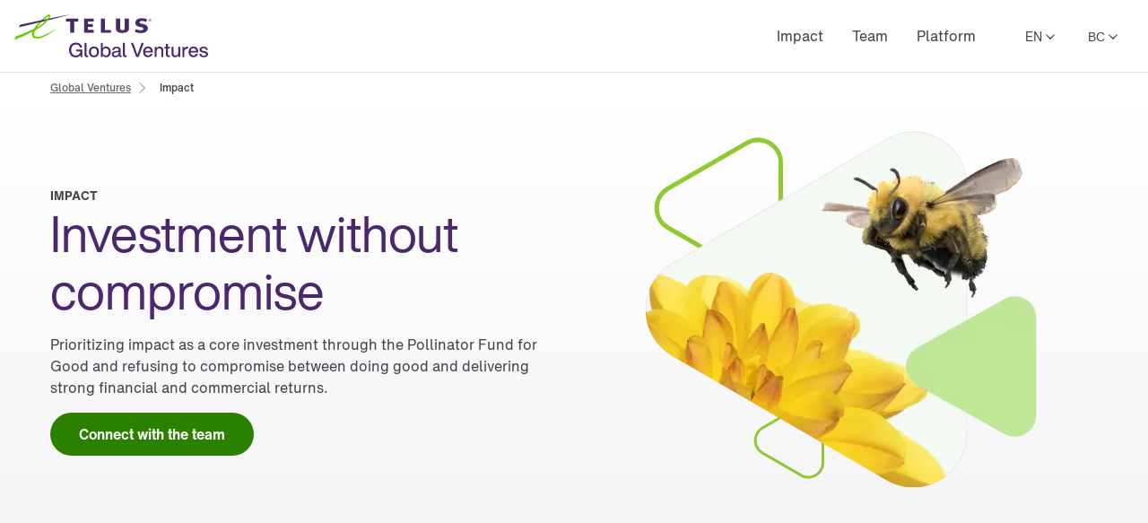

--- FILE ---
content_type: text/html; charset=utf-8
request_url: https://www.telus.com/en/global-ventures/impact
body_size: 40074
content:
<!DOCTYPE html><html lang="en"><head><meta charSet="utf-8"/><title>The strategic investment arm for TELUS  | TELUS Global Ventures</title><meta name="viewport" content="width=device-width, initial-scale=1.0"/><meta name="description" content="We leverage deep insights from our global business, offering investment partners a pathway to real-world traction and growth, while shaping a friendlier future."/><meta name="keywords" content="TELUS, Global Ventures, the Internet of Things, Corporate Venture Capital Funds, Capital Funds, New Business Opportunities, Corporate Investing, Market Transforming Companies, Agriculture, Consumer Goods, Security, Connected Consumer"/><meta property="og:site_name" content="TELUS"/><meta property="og:type" content="website"/><meta property="og:title" content="The strategic investment arm for TELUS  | TELUS Global Ventures"/><meta property="og:description" content="We leverage deep insights from our global business, offering investment partners a pathway to real-world traction and growth, while shaping a friendlier future."/><meta property="og:url" content="https://www.telus.com/en/global-ventures/impact"/><meta property="og:image" content="https://images.ctfassets.net/fltupc9ltp8m/1I0dBw8RXrNFhoCZLqMhW7/15dd0e65cce66f3814f88f0591383881/TELUS_Global_Vetures_-_Logo_SEO.jpg"/><meta name="application" content="site-builder-v2"/><link rel="canonical" href="https://www.telus.com/en/global-ventures/impact"/><link rel="preload" as="image" imageSrcSet="https://images.ctfassets.net/fltupc9ltp8m/7wgrqTQT949ZD4ZqlICySH/9f93a6eafa3394fd21b537263abe3481/TELUS_Global_Ventures_Impact_Hero.png?fm=webp&amp;w=320&amp;q=80 320w, https://images.ctfassets.net/fltupc9ltp8m/7wgrqTQT949ZD4ZqlICySH/9f93a6eafa3394fd21b537263abe3481/TELUS_Global_Ventures_Impact_Hero.png?fm=webp&amp;w=384&amp;q=80 384w, https://images.ctfassets.net/fltupc9ltp8m/7wgrqTQT949ZD4ZqlICySH/9f93a6eafa3394fd21b537263abe3481/TELUS_Global_Ventures_Impact_Hero.png?fm=webp&amp;w=576&amp;q=80 576w, https://images.ctfassets.net/fltupc9ltp8m/7wgrqTQT949ZD4ZqlICySH/9f93a6eafa3394fd21b537263abe3481/TELUS_Global_Ventures_Impact_Hero.png?fm=webp&amp;w=768&amp;q=80 768w, https://images.ctfassets.net/fltupc9ltp8m/7wgrqTQT949ZD4ZqlICySH/9f93a6eafa3394fd21b537263abe3481/TELUS_Global_Ventures_Impact_Hero.png?fm=webp&amp;w=992&amp;q=80 992w, https://images.ctfassets.net/fltupc9ltp8m/7wgrqTQT949ZD4ZqlICySH/9f93a6eafa3394fd21b537263abe3481/TELUS_Global_Ventures_Impact_Hero.png?fm=webp&amp;w=1200&amp;q=80 1200w, https://images.ctfassets.net/fltupc9ltp8m/7wgrqTQT949ZD4ZqlICySH/9f93a6eafa3394fd21b537263abe3481/TELUS_Global_Ventures_Impact_Hero.png?fm=webp&amp;w=1900&amp;q=80 1900w" imageSizes="100vw" fetchpriority="high"/><meta name="next-head-count" content="14"/><script type="text/javascript" src="/dt_injection/ruxitagentjs_ICA1589NPRTUVXfghqrux_10327251022105625.js" data-dtconfig="rid=RID_-140727457|rpid=-1842563482|domain=telus.com|reportUrl=/dt_beacon/rb_bf77486hgp|app=72172083ddd940ed|dsss=1|owasp=1|featureHash=ICA1589NPRTUVXfghqrux|srsr=10000|vcsb=1|rdnt=1|uxrgce=1|cuc=0kkky34c|mel=100000|dpvc=1|md=mdcc1=clang,mdcc2=cprov,mdcc4=bwindow.actionDataLayer.error,mdcc5=bwindow.actionDataLayer.input,mdcc6=buserActionError,mdcc7=bwindow.actionDataLayer.error,mdcc8=a#idtoken1,mdcc9=a#login ^rb div:nth-child(3) ^rb div ^rb div ^rb div ^rb div.large-view ^rb div ^rb div ^rb div ^rb div.TDS_FlexGrid-modules__flexGrid___QxDgy.TDS_FlexGrid-modules__xsReverseCancel___20p12.TDS_FlexGrid-modules__smReverseCancel___-_YfQ.TDS_FlexGrid-modules__mdReverseCancel___3cUDQ.TDS_FlexGrid-modules__lgReverseCancel___1lfjg.TDS_FlexGrid-modules__xlReverseCancel___OIqvi.TDS_flexboxgrid2__container-fluid___3c7kO ^rb div ^rb div:nth-child(1) ^rb div.TDS_Box-modules__betweenBottomMargin-4___2tJ2n.TDS_Box-modules__stack___33m4D ^rb div:nth-child(1) ^rb span:nth-child(1) ^rb div ^rb div ^rb div ^rb div,mdcc10=bwindow.tqEligibilityMetrics.eventName,mdcc11=bwindow.tqEligibilityMetrics.existingUser,mdcc12=bwindow.tqEligibilityMetrics.input,mdcc13=bwindow.tqEligibilityMetrics.responseCode,mdcc14=dutm_source,mdcc15=dutm_medium,mdcc16=dutm_campaign,mdcc17=a[data-testid^e^dqPriceInfo-dueTodaySubtotal^dq],mdcc18=a[data-testid*^e^dq-price-summary-today-subtotal^dq] ^rb div:nth-child(2) ^rb span,mdcc19=cQuantumMetricUserID,mdcc20=cQuantumMetricSessionID|lastModification=1769092562371|mdp=mdcc1,mdcc2,mdcc6,mdcc7,mdcc10,mdcc11,mdcc12,mdcc13,mdcc19,mdcc20|fau=0|tp=500,50,0|srbbv=2|agentUri=/dt_injection/ruxitagentjs_ICA1589NPRTUVXfghqrux_10327251022105625.js" data-config='{"revision":1769092562371,"beaconUri":"/dt_beacon/rb_bf77486hgp","agentUri":"/dt_injection/ruxitagentjs_ICA1589NPRTUVXfghqrux_10327251022105625.js","environmentId":"0kkky34c","modules":"ICA1589NPRTUVXfghqrux"}' data-envconfig='{"tracestateKeyPrefix":"e55dff21-838840e3"}' data-appconfig='{"app":"72172083ddd940ed"}'></script><style data-styled="" data-styled-version="5.3.11">.gDAwVR{display:-webkit-box;display:-webkit-flex;display:-ms-flexbox;display:flex;-webkit-flex-direction:row;-ms-flex-direction:row;flex-direction:row;-webkit-box-pack:justify;-webkit-justify-content:space-between;-ms-flex-pack:justify;justify-content:space-between;}/*!sc*/
@media (min-width:768px){.gDAwVR > *:not(:last-child){margin-right:0.25rem;}}/*!sc*/
@media (max-width:768px){.gDAwVR > *:not(:last-child){margin-right:0.25rem;}}/*!sc*/
.cOglfn{display:-webkit-box;display:-webkit-flex;display:-ms-flexbox;display:flex;-webkit-flex-direction:row;-ms-flex-direction:row;flex-direction:row;}/*!sc*/
.jWgvjx{display:-webkit-box;display:-webkit-flex;display:-ms-flexbox;display:flex;-webkit-flex-direction:row;-ms-flex-direction:row;flex-direction:row;-webkit-box-pack:justify;-webkit-justify-content:space-between;-ms-flex-pack:justify;justify-content:space-between;-webkit-align-items:center;-webkit-box-align:center;-ms-flex-align:center;align-items:center;}/*!sc*/
@media (min-width:768px){.jWgvjx{padding-left:1rem;padding-right:1rem;}}/*!sc*/
@media (max-width:768px){.jWgvjx{padding-left:1rem;padding-right:1rem;}}/*!sc*/
.dVvyDP{display:-webkit-box;display:-webkit-flex;display:-ms-flexbox;display:flex;-webkit-flex-direction:row;-ms-flex-direction:row;flex-direction:row;-webkit-align-items:center;-webkit-box-align:center;-ms-flex-align:center;align-items:center;}/*!sc*/
data-styled.g125[id="sc-aXZVg"]{content:"gDAwVR,cOglfn,jWgvjx,dVvyDP,"}/*!sc*/
.gDdDcs{margin:0 auto;height:100%;}/*!sc*/
@media (min-width:993px){.gDdDcs{max-width:1300px;padding:0 1rem;}}/*!sc*/
data-styled.g185[id="sc-hRJfrW"]{content:"gDdDcs,"}/*!sc*/
.cGdeAq{min-height:44px;-webkit-align-items:center;-webkit-box-align:center;-ms-flex-align:center;align-items:center;display:-webkit-box;display:-webkit-flex;display:-ms-flexbox;display:flex;}/*!sc*/
data-styled.g190[id="sc-dSCufp"]{content:"cGdeAq,"}/*!sc*/
@media (min-width:993px){.cfGdgB{width:216px;height:48px;}}/*!sc*/
@media (max-width:993px){.cfGdgB{width:216px;height:48px;}}/*!sc*/
data-styled.g191[id="sc-fxwrCY"]{content:"cfGdgB,"}/*!sc*/
.jtNwsJ{display:block;position:relative;height:2px;width:100%;background:#54595F;opacity:1;left:0;-webkit-transform:rotate(0deg);-ms-transform:rotate(0deg);transform:rotate(0deg);-webkit-transition:.25s ease-in-out;transition:.25s ease-in-out;}/*!sc*/
data-styled.g241[id="sc-ecPEgm"]{content:"jtNwsJ,"}/*!sc*/
.ksTIBC{width:20px;}/*!sc*/
.ksTIBC.ksTIBC.ksTIBC{top:4px;-webkit-transform:rotate(0deg);-ms-transform:rotate(0deg);transform:rotate(0deg);}/*!sc*/
data-styled.g242[id="sc-gdyeKB"]{content:"ksTIBC,"}/*!sc*/
.ihuuJB{width:20px;}/*!sc*/
.ihuuJB.ihuuJB.ihuuJB{top:9px;visibility:visible;}/*!sc*/
data-styled.g243[id="sc-kzqdkY"]{content:"ihuuJB,"}/*!sc*/
.jQFIXQ{width:20px;}/*!sc*/
.jQFIXQ.jQFIXQ.jQFIXQ{top:14px;-webkit-transform:rotate(0deg);-ms-transform:rotate(0deg);transform:rotate(0deg);}/*!sc*/
data-styled.g244[id="sc-bDpDS"]{content:"jQFIXQ,"}/*!sc*/
.hVrQfi{width:100%;font-family:'HNforTELUSSA400normal',Arial,sans-serif;font-size:16px;-webkit-letter-spacing:normal !important;-moz-letter-spacing:normal !important;-ms-letter-spacing:normal !important;letter-spacing:normal !important;background-color:#FFF;-webkit-font-smoothing:antialiased;}/*!sc*/
.hVrQfi.hVrQfi.hVrQfi{-webkit-letter-spacing:normal !important;-moz-letter-spacing:normal !important;-ms-letter-spacing:normal !important;letter-spacing:normal !important;}/*!sc*/
.hVrQfi ul{list-style:none;margin:0;padding:0;}/*!sc*/
.hVrQfi *{-webkit-letter-spacing:0px;-moz-letter-spacing:0px;-ms-letter-spacing:0px;letter-spacing:0px;}/*!sc*/
.hVrQfi *:focus-visible{box-sizing:border-box;outline:2px solid #4B286D;}/*!sc*/
.hVrQfi *:focus{box-sizing:border-box;outline:2px solid #4B286D;}/*!sc*/
.hVrQfi *:focus:not(:focus-visible){outline-width:none;outline:none;}/*!sc*/
data-styled.g285[id="sc-kFWlue"]{content:"hVrQfi,"}/*!sc*/
.kdNOGO{height:80px;line-height:80px;background-color:#FFFFFF;border-bottom:1px solid #E3E6E8;}/*!sc*/
@media (max-width:1279px){.kdNOGO{display:none;}}/*!sc*/
@media (min-width:1280px){.kdNOGO{padding:0;}}/*!sc*/
.kdNOGO ul{display:-webkit-box;display:-webkit-flex;display:-ms-flexbox;display:flex;}/*!sc*/
data-styled.g473[id="sc-einZSS"]{content:"kdNOGO,"}/*!sc*/
.jGEZit{min-width:70px;color:#414547;border:0;padding:0;height:100%;line-height:normal;background-color:transparent;font-size:14px;font-weight:400;font-family:'HNforTELUSSA400normal',Arial,sans-serif;cursor:pointer;}/*!sc*/
.jGEZit:hover{color:#676E73;-webkit-text-decoration:underline;text-decoration:underline;}/*!sc*/
.jGEZit >span:after{margin-left:0.25rem;display:inline-block;font-family:"TELUS-Icon";content:"\f105";}/*!sc*/
data-styled.g475[id="sc-jJcwTH"]{content:"jGEZit,"}/*!sc*/
.kjARPz{font-family:'HNforTELUSSA400normal',Arial,sans-serif;padding:0 1rem;}/*!sc*/
data-styled.g476[id="sc-cPyLVi"]{content:"kjARPz,"}/*!sc*/
.dIHSHF{min-width:70px;color:#414547;border:0;padding:0;height:100%;line-height:normal;background-color:transparent;font-size:14px;font-weight:400;cursor:pointer;}/*!sc*/
.dIHSHF:hover{color:#676E73;-webkit-text-decoration:underline;text-decoration:underline;}/*!sc*/
.dIHSHF >span:after{margin-left:0.25rem;display:inline-block;font-family:"TELUS-Icon";content:"\f105";}/*!sc*/
data-styled.g477[id="sc-eXAmlR"]{content:"dIHSHF,"}/*!sc*/
.jwKZAO{padding:0 1rem;}/*!sc*/
data-styled.g478[id="sc-jtskMo"]{content:"jwKZAO,"}/*!sc*/
.hQsTNL{-webkit-flex:1;-ms-flex:1;flex:1;display:-webkit-box;display:-webkit-flex;display:-ms-flexbox;display:flex;}/*!sc*/
data-styled.g479[id="sc-khYOSX"]{content:"hQsTNL,"}/*!sc*/
.cKYNDH{width:100%;-webkit-box-pack:end;-webkit-justify-content:flex-end;-ms-flex-pack:end;justify-content:flex-end;-webkit-box-pack:flex-end;}/*!sc*/
data-styled.g480[id="sc-dovdUy"]{content:"cKYNDH,"}/*!sc*/
.bXZGHS{display:-webkit-box;display:-webkit-flex;display:-ms-flexbox;display:flex;margin-right:2rem;}/*!sc*/
data-styled.g481[id="sc-fwwElh"]{content:"bXZGHS,"}/*!sc*/
.glasRh.glasRh.glasRh{position:relative;color:#414547;border:0;padding:0;-webkit-text-decoration:none;text-decoration:none;height:80px;line-height:80px;border-bottom:4px;font-size:16px;font-family:'HNforTELUSSA400normal',Arial,sans-serif;-webkit-transition:border-bottom-color 0.5s;transition:border-bottom-color 0.5s;background-color:transparent;cursor:pointer;}/*!sc*/
.glasRh.glasRh.glasRh:hover{color:#676E73;-webkit-text-decoration:underline;text-decoration:underline;}/*!sc*/
data-styled.g483[id="sc-nZgfj"]{content:"glasRh,"}/*!sc*/
.gWpjRU{position:absolute;height:1px;width:1px;text-align:right;-webkit-text-decoration:none;text-decoration:none;overflow:hidden;display:-webkit-box;display:-webkit-flex;display:-ms-flexbox;display:flex;color:#FFF;}/*!sc*/
.gWpjRU:focus,.gWpjRU:active{background-color:#4B286D;color:#FFF;top:0px;left:0px;width:124px;height:30px;overflow:visible;-webkit-align-items:center;-webkit-box-align:center;-ms-flex-align:center;align-items:center;}/*!sc*/
data-styled.g485[id="sc-euWMRQ"]{content:"gWpjRU,"}/*!sc*/
.huzRTf{height:60px;background-color:#F4F4F7;background-color:#FFFFFF;border-bottom:1px solid #E3E6E8;}/*!sc*/
@media (min-width:1280px){.huzRTf{display:none;}}/*!sc*/
data-styled.g486[id="sc-gpaZuh"]{content:"huzRTf,"}/*!sc*/
.jrlFbA{display:-webkit-box;display:-webkit-flex;display:-ms-flexbox;display:flex;-webkit-flex-direction:column;-ms-flex-direction:column;flex-direction:column;-webkit-box-pack:center;-webkit-justify-content:center;-ms-flex-pack:center;justify-content:center;}/*!sc*/
data-styled.g487[id="sc-jsFtja"]{content:"jrlFbA,"}/*!sc*/
@font-face{font-family:"TELUS-Icon";src:url('https://cdn.telus.digital/thorium/core/v0.4.0/core-icons.woff2') format('woff2'), url('https://cdn.telus.digital/thorium/core/v0.4.0/core-icons.woff') format('woff');font-weight:normal;font-style:normal;font-display:swap;}/*!sc*/
body,html{font-family:'TELUS-Web','Helvetica Neue',Arial,sans-serif;font-display:swap;}/*!sc*/
.ge-body-hidden{overflow:hidden;position:fixed;left:0;right:0;}/*!sc*/
@media (min-width:768px){.ge-header,.ge-footer{visibility:visible;}}/*!sc*/
data-styled.g512[id="sc-global-gxZxBI1"]{content:"sc-global-gxZxBI1,"}/*!sc*/
</style><style data-styled="" data-styled-version="5.3.11">.iZQTHG{color:#FFFFFF;font-family:HNforTELUSSA400normal;font-size:14px;-webkit-letter-spacing:0px;-moz-letter-spacing:0px;-ms-letter-spacing:0px;letter-spacing:0px;overflow-wrap:break-word;line-height:1.5;}/*!sc*/
data-styled.g304[id="sc-kgOKUu"]{content:"iZQTHG,"}/*!sc*/
.ietwxG{display:-webkit-box;display:-webkit-flex;display:-ms-flexbox;display:flex;-webkit-box-pack:center;-webkit-justify-content:center;-ms-flex-pack:center;justify-content:center;border:none !important;background-color:#2A2C2E !important;cursor:pointer !important;font-family:'HelveticaNow500normal',Arial,sans-serif !important;font-size:14px !important;line-height:20px !important;padding:0 !important;color:#FFFFFF !important;-webkit-text-decoration:underline !important;text-decoration:underline !important;}/*!sc*/
@media (min-width:992px){.ietwxG{font-family:'HelveticaNow400normal',Arial,sans-serif !important;}}/*!sc*/
data-styled.g373[id="sc-gvPdwL"]{content:"ietwxG,"}/*!sc*/
.ljKDgL{font-size:14px;font-family:'HNforTELUSSA400normal',Arial,sans-serif;-webkit-font-smoothing:antialiased;}/*!sc*/
.ljKDgL ul{list-style:none;padding:0;margin:0;}/*!sc*/
data-styled.g503[id="sc-cvalOF"]{content:"ljKDgL,"}/*!sc*/
.fBYuqs{background-color:#2A2C2E;padding:0px;}/*!sc*/
.fBYuqs span{color:#FFF;}/*!sc*/
data-styled.g504[id="sc-gQSkpc"]{content:"fBYuqs,"}/*!sc*/
@media (min-width:993px){.dXgdhO{width:144px;height:28px;}}/*!sc*/
@media (max-width:993px){.dXgdhO{width:144px;height:28px;}}/*!sc*/
data-styled.g505[id="sc-evdWiO"]{content:"dXgdhO,"}/*!sc*/
.guVOvQ{height:100%;display:-webkit-box;display:-webkit-flex;display:-ms-flexbox;display:flex;-webkit-box-pack:justify;-webkit-justify-content:space-between;-ms-flex-pack:justify;justify-content:space-between;-webkit-align-items:center;-webkit-box-align:center;-ms-flex-align:center;align-items:center;padding:32px 16px;}/*!sc*/
data-styled.g507[id="sc-cEEJxU"]{content:"guVOvQ,"}/*!sc*/
.cEvWkw{padding:0px 16px;}/*!sc*/
@media (min-width:992px){.cEvWkw{padding:0px;}}/*!sc*/
data-styled.g508[id="sc-elxqWl"]{content:"cEvWkw,"}/*!sc*/
.bhiaVa{display:-webkit-box;display:-webkit-flex;display:-ms-flexbox;display:flex;}/*!sc*/
data-styled.g509[id="sc-dxUMQK"]{content:"bhiaVa,"}/*!sc*/
.gRHedg{display:-webkit-box;display:-webkit-flex;display:-ms-flexbox;display:flex;-webkit-flex-direction:row;-ms-flex-direction:row;flex-direction:row;max-height:20px;margin:0px 24px;}/*!sc*/
data-styled.g510[id="sc-feNupb"]{content:"gRHedg,"}/*!sc*/
.jntSTU{margin:0 auto;height:100%;}/*!sc*/
@media (min-width:992px){.jntSTU{max-width:1300px;padding:0 1rem;}}/*!sc*/
data-styled.g511[id="sc-bHvAfQ"]{content:"jntSTU,"}/*!sc*/
@font-face{font-family:"TELUS-Icon";src:url('https://cdn.telus.digital/thorium/core/v0.4.0/core-icons.woff2') format('woff2'), url('https://cdn.telus.digital/thorium/core/v0.4.0/core-icons.woff') format('woff');font-weight:normal;font-style:normal;font-display:swap;}/*!sc*/
body,html{font-family:'TELUS-Web','Helvetica Neue',Arial,sans-serif;font-display:swap;}/*!sc*/
.ge-body-hidden{overflow:hidden;position:fixed;left:0;right:0;}/*!sc*/
@media (min-width:768px){.ge-header,.ge-footer{visibility:visible;}}/*!sc*/
data-styled.g512[id="sc-global-gxZxBI1"]{content:"sc-global-gxZxBI1,"}/*!sc*/
</style><link rel="preload" href="https://cdn.telus.digital/sb2/_next/static/css/8aaa957fcfba8756.css" as="style"/><link rel="stylesheet" href="https://cdn.telus.digital/sb2/_next/static/css/8aaa957fcfba8756.css" data-n-g=""/><noscript data-n-css=""></noscript><script defer="" nomodule="" src="https://cdn.telus.digital/sb2/_next/static/chunks/polyfills-42372ed130431b0a.js"></script><script defer="" src="https://cdn.telus.digital/sb2/_next/static/chunks/3766-ecefeff9927a2e12.js"></script><script defer="" src="https://cdn.telus.digital/sb2/_next/static/chunks/2158-32014ec09dddd6cb.js"></script><script defer="" src="https://cdn.telus.digital/sb2/_next/static/chunks/5487.ec885732c12fccc0.js"></script><script defer="" src="https://cdn.telus.digital/sb2/_next/static/chunks/2590.5ce712a659dfb586.js"></script><script defer="" src="https://cdn.telus.digital/sb2/_next/static/chunks/4543.7c513991c5729827.js"></script><script defer="" src="https://cdn.telus.digital/sb2/_next/static/chunks/4118.c707f45f84d39c46.js"></script><script defer="" src="https://cdn.telus.digital/sb2/_next/static/chunks/177.4f9462d32d8999c2.js"></script><script defer="" src="https://cdn.telus.digital/sb2/_next/static/chunks/2334.a8a1e28d54557ec1.js"></script><script defer="" src="https://cdn.telus.digital/sb2/_next/static/chunks/6977-a75c5214659ef2c6.js"></script><script defer="" src="https://cdn.telus.digital/sb2/_next/static/chunks/4639.cad1ac4230df26fb.js"></script><script defer="" src="https://cdn.telus.digital/sb2/_next/static/chunks/9044.895ee44c4c487894.js"></script><script defer="" src="https://cdn.telus.digital/sb2/_next/static/chunks/7686.56ab3e1a11e1b61c.js"></script><script defer="" src="https://cdn.telus.digital/sb2/_next/static/chunks/3620.97efc16ca8cbe66b.js"></script><script defer="" src="https://cdn.telus.digital/sb2/_next/static/chunks/3464.93b964e98b912015.js"></script><script defer="" src="https://cdn.telus.digital/sb2/_next/static/chunks/3035.dcdcfcbe5ebbd590.js"></script><script defer="" src="https://cdn.telus.digital/sb2/_next/static/chunks/9246.53c14510d6801e3e.js"></script><script defer="" src="https://cdn.telus.digital/sb2/_next/static/chunks/6571.bb3159f5ce2955d6.js"></script><script defer="" src="https://cdn.telus.digital/sb2/_next/static/chunks/6185.3557699e54017280.js"></script><script defer="" src="https://cdn.telus.digital/sb2/_next/static/chunks/3970.a27e7f118a10845b.js"></script><script defer="" src="https://cdn.telus.digital/sb2/_next/static/chunks/4604.fc3b941306891a6a.js"></script><script defer="" src="https://cdn.telus.digital/sb2/_next/static/chunks/538.50d6071aa87fed14.js"></script><script src="https://cdn.telus.digital/sb2/_next/static/chunks/webpack-7a2b27c359ef9035.js" defer=""></script><script src="https://cdn.telus.digital/sb2/_next/static/chunks/framework-40461e51349ca8e7.js" defer=""></script><script src="https://cdn.telus.digital/sb2/_next/static/chunks/main-2a49cf44b95385d1.js" defer=""></script><script src="https://cdn.telus.digital/sb2/_next/static/chunks/pages/_app-53a611ace347db80.js" defer=""></script><script src="https://cdn.telus.digital/sb2/_next/static/chunks/8299-66d2782507cd1c16.js" defer=""></script><script src="https://cdn.telus.digital/sb2/_next/static/chunks/3724-30599197b4178964.js" defer=""></script><script src="https://cdn.telus.digital/sb2/_next/static/chunks/4861-d89c0b5c074c53fe.js" defer=""></script><script src="https://cdn.telus.digital/sb2/_next/static/chunks/pages/telus/%5B...slug%5D-1b5649d2f184c4d3.js" defer=""></script><script src="https://cdn.telus.digital/sb2/_next/static/uqa2OVPRnWuZ_RqUzf9sl/_buildManifest.js" defer=""></script><script src="https://cdn.telus.digital/sb2/_next/static/uqa2OVPRnWuZ_RqUzf9sl/_ssgManifest.js" defer=""></script><style data-styled="" data-styled-version="5.3.11">.QONyX{background:#ffffff;border:2px solid #613889;display:-webkit-inline-box;display:-webkit-inline-flex;display:-ms-inline-flexbox;display:inline-flex;-webkit-box-pack:center;-webkit-justify-content:center;-ms-flex-pack:center;justify-content:center;-webkit-align-items:center;-webkit-box-align:center;-ms-flex-align:center;align-items:center;height:-webkit-fit-content;height:-moz-fit-content;height:fit-content;padding:2px 8px 2px 8px;border-radius:4px;width:-webkit-fit-content;width:-moz-fit-content;width:fit-content;}/*!sc*/
data-styled.g2[id="Badge__BadgeContainer-components-web__sc-tsiuo2-0"]{content:"QONyX,"}/*!sc*/
.gJJDIA{display:inline-block;padding-left:0px;line-height:16px;margin-bottom:8px;}/*!sc*/
data-styled.g49[id="Item__StyledItemContainer-components-web__sc-1rfdaul-0"]{content:"gJJDIA,"}/*!sc*/
.bwihsV{display:inline-block;padding-left:4px;padding-right:4px;font-family:HNforTELUSSA500normal;height:16px;width:24px;vertical-align:bottom;}/*!sc*/
data-styled.g50[id="Item__IconContainer-components-web__sc-1rfdaul-1"]{content:"bwihsV,"}/*!sc*/
.jlSHeQ{display:-webkit-box;display:-webkit-flex;display:-ms-flexbox;display:flex;-webkit-flex-direction:row;-ms-flex-direction:row;flex-direction:row;-webkit-flex-wrap:wrap;-ms-flex-wrap:wrap;flex-wrap:wrap;list-style:none;list-style-position:inside;margin:0;padding:0;-webkit-align-items:baseline;-webkit-box-align:baseline;-ms-flex-align:baseline;align-items:baseline;}/*!sc*/
data-styled.g51[id="Breadcrumbs__StyledList-components-web__sc-gwwxrc-0"]{content:"jlSHeQ,"}/*!sc*/
.gtDujy{border-bottom-left-radius:6px;border-bottom-right-radius:6px;border-top-left-radius:6px;border-top-right-radius:6px;padding-bottom:47px;padding-left:31px;padding-right:31px;padding-top:47px;display:-webkit-box;display:-webkit-flex;display:-ms-flexbox;display:flex;-webkit-flex-direction:column;-ms-flex-direction:column;flex-direction:column;-webkit-align-items:stretch;-webkit-box-align:stretch;-ms-flex-align:stretch;align-items:stretch;-webkit-box-flex:0;-webkit-flex-grow:0;-ms-flex-positive:0;flex-grow:0;-webkit-flex-shrink:1;-ms-flex-negative:1;flex-shrink:1;-webkit-box-pack:start;-webkit-justify-content:flex-start;-ms-flex-pack:start;justify-content:flex-start;-webkit-align-self:stretch;-ms-flex-item-align:stretch;align-self:stretch;}/*!sc*/
.kpGLny{border-bottom-left-radius:6px;border-bottom-right-radius:6px;border-top-left-radius:6px;border-top-right-radius:6px;padding-bottom:15px;padding-left:15px;padding-right:15px;padding-top:15px;display:-webkit-box;display:-webkit-flex;display:-ms-flexbox;display:flex;-webkit-flex-direction:column;-ms-flex-direction:column;flex-direction:column;-webkit-align-items:stretch;-webkit-box-align:stretch;-ms-flex-align:stretch;align-items:stretch;-webkit-box-flex:0;-webkit-flex-grow:0;-ms-flex-positive:0;flex-grow:0;-webkit-flex-shrink:1;-ms-flex-negative:1;flex-shrink:1;-webkit-box-pack:start;-webkit-justify-content:flex-start;-ms-flex-pack:start;justify-content:flex-start;-webkit-align-self:stretch;-ms-flex-item-align:stretch;align-self:stretch;}/*!sc*/
data-styled.g112[id="CardContent__CardContentContainer-components-web__sc-1k2501q-0"]{content:"gtDujy,kpGLny,"}/*!sc*/
.IlPvQ{display:block;-webkit-flex-basis:100%;-ms-flex-preferred-size:100%;flex-basis:100%;}/*!sc*/
data-styled.g253[id="sc-40698823-0"]{content:"IlPvQ,"}/*!sc*/
.fpQAao{display:-webkit-box;display:-webkit-flex;display:-ms-flexbox;display:flex;-webkit-box-pack:center;-webkit-justify-content:center;-ms-flex-pack:center;justify-content:center;}/*!sc*/
data-styled.g278[id="sc-dc382ec9-0"]{content:"fpQAao,"}/*!sc*/
.bPlYvn{position:relative;-webkit-box-pack:center;-webkit-justify-content:center;-ms-flex-pack:center;justify-content:center;}/*!sc*/
.bPlYvn .accordion__item{position:relative;margin-bottom:32px;}/*!sc*/
.bPlYvn .accordion__item:last-child{margin-bottom:0;}/*!sc*/
.bPlYvn .accordion__item .accordion__panel{padding-left:24px;padding-top:8px;}/*!sc*/
.bPlYvn:before{content:'';position:absolute;left:1px;top:10px;width:0px;height:calc(100% - 22px);border-left:4px dotted #e3e6e8;}/*!sc*/
.bPlYvn .accordion__button[aria-expanded='true'],.bPlYvn .accordion__button[aria-selected='true']{outline-style:none;}/*!sc*/
.bPlYvn .accordion__button[aria-expanded='true'] .accordion-custom-heading,.bPlYvn .accordion__button[aria-selected='true'] .accordion-custom-heading{font-size:1.25rem;line-height:28px;cursor:default;color:#2c2e30;}/*!sc*/
.bPlYvn .accordion__button[aria-expanded='true'] .accordion-navigation-icon,.bPlYvn .accordion__button[aria-selected='true'] .accordion-navigation-icon{height:100%;top:0;border-radius:4px;background:#2b8000;}/*!sc*/
.bPlYvn .accordion__button[aria-expanded='false'],.bPlYvn .accordion__button[aria-disable='false']{cursor:pointer;}/*!sc*/
.bPlYvn .accordion__button[aria-expanded='false']:hover .accordion-navigation-icon,.bPlYvn .accordion__button[aria-disable='false']:hover .accordion-navigation-icon{height:100%;top:0;border-radius:4px;background:#2b8000;}/*!sc*/
.bPlYvn .accordion__button[aria-expanded='false']:active,.bPlYvn .accordion__button[aria-disable='false']:active{outline-style:none;}/*!sc*/
.bPlYvn .accordion__button[aria-expanded='false']:active .accordion-navigation-icon,.bPlYvn .accordion__button[aria-disable='false']:active .accordion-navigation-icon{height:100%;top:0;border-radius:4px;background:#1f5c09;}/*!sc*/
.bPlYvn .accordion__button[aria-expanded='false']:focus,.bPlYvn .accordion__button[aria-disable='false']:focus{outline-style:none;}/*!sc*/
.bPlYvn .accordion__button[aria-expanded='false']:focus .accordion-navigation-icon,.bPlYvn .accordion__button[aria-disable='false']:focus .accordion-navigation-icon{height:100%;top:0;border-radius:4px;background:#2b8000;}/*!sc*/
.bPlYvn .accordion__button[aria-expanded='false']:focus .accordion-custom-heading,.bPlYvn .accordion__button[aria-disable='false']:focus .accordion-custom-heading{color:#1f5c09;}/*!sc*/
.bPlYvn .accordion__button[aria-expanded='false']:focus .accordion-custom-heading:before,.bPlYvn .accordion__button[aria-disable='false']:focus .accordion-custom-heading:before{border:2px solid #2b8000;}/*!sc*/
.bPlYvn .accordion__button[aria-expanded='false']:focus:active,.bPlYvn .accordion__button[aria-disable='false']:focus:active{outline-style:none;}/*!sc*/
.bPlYvn .accordion__button[aria-expanded='false']:focus:active .accordion-navigation-icon,.bPlYvn .accordion__button[aria-disable='false']:focus:active .accordion-navigation-icon{background:#2b8000;}/*!sc*/
.bPlYvn .accordion__button[aria-expanded='false']:focus:active .accordion-custom-heading,.bPlYvn .accordion__button[aria-disable='false']:focus:active .accordion-custom-heading{color:#163e06;}/*!sc*/
data-styled.g279[id="sc-dc382ec9-1"]{content:"bPlYvn,"}/*!sc*/
.fFvPWH{width:7px;height:7px;position:absolute;top:8px;left:0;border-radius:50%;background:#b2b9bf;-webkit-transition:all 0.2s linear 0s;transition:all 0.2s linear 0s;}/*!sc*/
@media (prefers-reduced-motion:reduce){.fFvPWH{-webkit-transition:none;transition:none;}}/*!sc*/
data-styled.g280[id="sc-dc382ec9-2"]{content:"fFvPWH,"}/*!sc*/
.bsbgAy{position:relative;padding-left:24px;-webkit-transition:all 0.2s linear 0s;transition:all 0.2s linear 0s;font-weight:600;display:inline-block;color:#414547;}/*!sc*/
.bsbgAy:hover{color:#1f5c09;}/*!sc*/
.bsbgAy:active{color:#163e06;}/*!sc*/
.bsbgAy:before{content:'';position:absolute;left:-6px;top:-6px;width:100%;height:100%;padding:4px 6px;border:2px solid transparent;border-radius:8px;}/*!sc*/
@media (prefers-reduced-motion:reduce){.bsbgAy{-webkit-transition:none;transition:none;}}/*!sc*/
data-styled.g281[id="sc-dc382ec9-3"]{content:"bsbgAy,"}/*!sc*/
.hbPvdq{display:-webkit-box;display:-webkit-flex;display:-ms-flexbox;display:flex;-webkit-box-pack:'center';-webkit-justify-content:'center';-ms-flex-pack:'center';justify-content:'center';-webkit-align-items:center;-webkit-box-align:center;-ms-flex-align:center;align-items:center;width:100%;height:100%;}/*!sc*/
data-styled.g282[id="sc-dc382ec9-4"]{content:"hbPvdq,"}/*!sc*/
.jAEPxX{width:100%;height:auto;display:none;opacity:0;-webkit-transition:all 0.2s linear 0s;transition:all 0.2s linear 0s;display:block;opacity:1;}/*!sc*/
@media (prefers-reduced-motion:reduce){.jAEPxX{-webkit-transition:none;transition:none;}}/*!sc*/
.jAEPxX div span{display:block !important;}/*!sc*/
.gdtDtk{width:100%;height:auto;display:none;opacity:0;-webkit-transition:all 0.2s linear 0s;transition:all 0.2s linear 0s;}/*!sc*/
@media (prefers-reduced-motion:reduce){.gdtDtk{-webkit-transition:none;transition:none;}}/*!sc*/
.gdtDtk div span{display:block !important;}/*!sc*/
data-styled.g283[id="sc-dc382ec9-5"]{content:"jAEPxX,gdtDtk,"}/*!sc*/
.gSftrq{width:100%;background:linear-gradient(180deg,#ffffff,#f4f4f7);}/*!sc*/
@media (min-width:992px){.gSftrq{background:linear-gradient(180deg,#ffffff,#f4f4f7);}}/*!sc*/
data-styled.g341[id="sc-b0be2567-0"]{content:"gSftrq,"}/*!sc*/
.gEiLXm{background:transparent;}/*!sc*/
@media (min-width:992px){.gEiLXm{background:transparent;}}/*!sc*/
data-styled.g352[id="sc-6a511a5a-0"]{content:"gEiLXm,"}/*!sc*/
.dVpbId{display:-webkit-box;display:-webkit-flex;display:-ms-flexbox;display:flex;-webkit-flex-flow:column;-ms-flex-flow:column;flex-flow:column;height:100%;}/*!sc*/
.dVpbId div{-webkit-flex-basis:auto;-ms-flex-preferred-size:auto;flex-basis:auto;}/*!sc*/
.dVpbId > div:not(.spacer){-webkit-flex-basis:100%;-ms-flex-preferred-size:100%;flex-basis:100%;-webkit-box-flex:1;-webkit-flex-grow:1;-ms-flex-positive:1;flex-grow:1;height:auto;}/*!sc*/
.dVpbId > div:not(.spacer) > div{height:100%;}/*!sc*/
data-styled.g353[id="sc-35184b5a-0"]{content:"dVpbId,"}/*!sc*/
</style><style id="react-native-stylesheet">[stylesheet-group="0"]{}
body{margin:0;}
button::-moz-focus-inner,input::-moz-focus-inner{border:0;padding:0;}
html{-ms-text-size-adjust:100%;-webkit-text-size-adjust:100%;-webkit-tap-highlight-color:rgba(0,0,0,0);}
input::-webkit-search-cancel-button,input::-webkit-search-decoration,input::-webkit-search-results-button,input::-webkit-search-results-decoration{display:none;}
[stylesheet-group="1"]{}
.css-11aywtz{-moz-appearance:textfield;-webkit-appearance:none;background-color:rgba(0,0,0,0.00);border-bottom-left-radius:0px;border-bottom-right-radius:0px;border-top-left-radius:0px;border-top-right-radius:0px;border:0 solid black;box-sizing:border-box;font:14px -apple-system,BlinkMacSystemFont,"Segoe UI",Roboto,Helvetica,Arial,sans-serif;margin:0px;padding:0px;resize:none;}
.css-146c3p1{background-color:rgba(0,0,0,0.00);border:0 solid black;box-sizing:border-box;color:rgba(0,0,0,1.00);display:inline;font:14px -apple-system,BlinkMacSystemFont,"Segoe UI",Roboto,Helvetica,Arial,sans-serif;list-style:none;margin:0px;padding:0px;position:relative;text-align:start;text-decoration:none;white-space:pre-wrap;word-wrap:break-word;}
.css-175oi2r{align-items:stretch;background-color:rgba(0,0,0,0.00);border:0 solid black;box-sizing:border-box;display:flex;flex-basis:auto;flex-direction:column;flex-shrink:0;list-style:none;margin:0px;min-height:0px;min-width:0px;padding:0px;position:relative;text-decoration:none;z-index:0;}
.css-1jxf684{background-color:rgba(0,0,0,0.00);border:0 solid black;box-sizing:border-box;color:inherit;display:inline;font:inherit;list-style:none;margin:0px;padding:0px;position:relative;text-align:inherit;text-decoration:none;white-space:inherit;word-wrap:break-word;}
.css-9pa8cd{bottom:0px;height:100%;left:0px;opacity:0;position:absolute;right:0px;top:0px;width:100%;z-index:-1;}
[stylesheet-group="2"]{}
.r-13awgt0{flex:1;}
.r-1471scf{display:inline;}
.r-17gur6a{border-bottom-left-radius:0px;border-bottom-right-radius:0px;border-top-left-radius:0px;border-top-right-radius:0px;}
.r-1adg3ll{display:block;}
.r-1dqxon3{overflow-x:auto;overflow-y:auto;}
.r-1tw7wh{border-bottom-left-radius:50px;border-bottom-right-radius:50px;border-top-left-radius:50px;border-top-right-radius:50px;}
.r-1udh08x{overflow-x:hidden;overflow-y:hidden;}
.r-1yadl64{border-bottom-width:0px;border-left-width:0px;border-right-width:0px;border-top-width:0px;}
.r-4a18lf{border-bottom-color:rgba(255,0,0,1.00);border-left-color:rgba(255,0,0,1.00);border-right-color:rgba(255,0,0,1.00);border-top-color:rgba(255,0,0,1.00);}
.r-60ke3l{border-bottom-color:rgba(0,128,0,1.00);border-left-color:rgba(0,128,0,1.00);border-right-color:rgba(0,128,0,1.00);border-top-color:rgba(0,128,0,1.00);}
.r-6koalj{display:flex;}
.r-crgep1{margin:0px;}
.r-d045u9{border-bottom-width:2px;border-left-width:2px;border-right-width:2px;border-top-width:2px;}
.r-fx7oqy{border-bottom-color:rgba(0,0,255,1.00);border-left-color:rgba(0,0,255,1.00);border-right-color:rgba(0,0,255,1.00);border-top-color:rgba(0,0,255,1.00);}
.r-kdmlqt{border-bottom-color:rgba(103,110,115,1.00);border-left-color:rgba(103,110,115,1.00);border-right-color:rgba(103,110,115,1.00);border-top-color:rgba(103,110,115,1.00);}
.r-krxsd3{display:-webkit-box;}
.r-rs99b7{border-bottom-width:1px;border-left-width:1px;border-right-width:1px;border-top-width:1px;}
.r-t60dpp{padding:0px;}
.r-ub6tad{padding:1px;}
.r-xoduu5{display:inline-flex;}
.r-z2wwpe{border-bottom-left-radius:4px;border-bottom-right-radius:4px;border-top-left-radius:4px;border-top-right-radius:4px;}
[stylesheet-group="2.1"]{}
.r-cxgwc0{padding-left:24px;padding-right:24px;}
.r-w7s2jr{padding-bottom:16px;padding-top:16px;}
[stylesheet-group="2.2"]{}
.r-1j421g6{margin-left:-1px;}
.r-1umrxd{margin-right:-1px;}
[stylesheet-group="3"]{}
.r-105ug2t{pointer-events:auto!important;}
.r-109y4c4{height:1px;}
.r-10paoce{outline-width:0px;}
.r-10v3vxq{transform:scaleX(-1);}
.r-10xqauy{padding-top:env(safe-area-inset-top);}
.r-11yh6sk{overflow-x:hidden;}
.r-129q975{-webkit-clip-path:inset(50%);clip-path:inset(50%);}
.r-12vffkv>*{pointer-events:auto;}
.r-12vffkv{pointer-events:none!important;}
.r-13aq9py{animation-name:r-1iq689l;}
.r-13hce6t{margin-left:4px;}
.r-13m5hm5{highlight-bar-border-radius:0px;}
.r-13qz1uu{width:100%;}
.r-13wfysu{-webkit-text-decoration-line:none;text-decoration-line:none;}
.r-13yce4e{border-top-width:0px;}
.r-142tt33{-webkit-text-decoration-line:line-through;text-decoration-line:line-through;}
.r-14gqq1x{margin-top:4px;}
.r-14lw9ot{background-color:rgba(255,255,255,1.00);}
.r-150rngu{-webkit-overflow-scrolling:touch;}
.r-151vciv{box-shadow:rgba(0, 0, 0, 0.1) 0px 4px 8px 0px;}
.r-15zivkp{margin-bottom:4px;}
.r-16y2uox{flex-grow:1;}
.r-173mn98{align-self:flex-end;}
.r-173mzie{transform:scaleY(-1);}
.r-176fswd{transform:translateX(-50%) translateY(-50%);}
.r-1777fci{justify-content:center;}
.r-17leim2{background-repeat:repeat;}
.r-184en5c{z-index:1;}
.r-18kxxzh{flex-grow:0;}
.r-18u37iz{flex-direction:row;}
.r-19wmn03{width:20px;}
.r-19z077z{touch-action:none;}
.r-1awozwy{align-items:center;}
.r-1d2f490{left:0px;}
.r-1d5kdc7{flex-direction:column-reverse;}
.r-1d7fvdj{justify-content:space-evenly;}
.r-1ddef8g{-webkit-text-decoration-line:underline;text-decoration-line:underline;}
.r-1ebb2ja{list-style:none;}
.r-1euycsn{flex-direction:row-reverse;}
.r-1ff274t{text-align:right;}
.r-1fq43b1{flex-basis:100%;}
.r-1gnwdna{width:43px;}
.r-1h0z5md{justify-content:flex-start;}
.r-1h2t8mc{width:0px;}
.r-1habvwh{align-items:flex-start;}
.r-1hfyk0a{padding-left:10px;}
.r-1i1ao36{animation-timing-function:ease-in-out;}
.r-1ielgck{animation-duration:300ms;}
.r-1iln25a{word-wrap:normal;}
.r-1iqfa7g{min-height:1px;}
.r-1iusvr4{flex-basis:0px;}
.r-1jj8364{margin-left:auto;}
.r-1kihuf0{align-self:center;}
.r-1l7z4oj{padding-bottom:16px;}
.r-1lal9lv{border-top-color:rgba(227,230,232,1.00);}
.r-1loqt21{cursor:pointer;}
.r-1mdbw0j{padding-bottom:0px;}
.r-1mfs8a5{animation-name:r-56qbr;}
.r-1mlwlqe{flex-basis:auto;}
.r-1mrlafo{background-position:0;}
.r-1muvv40{animation-iteration-count:infinite;}
.r-1niwhzg{background-color:rgba(0,0,0,0.00);}
.r-1ny4l3l{outline-style:none;}
.r-1ocf4r9{scroll-snap-type:y mandatory;}
.r-1ohg85j{aspect-ratio:1.1;}
.r-1oji4za{width:30%;}
.r-1oszu61{align-items:stretch;}
.r-1otgn73{touch-action:manipulation;}
.r-1p0dtai{bottom:0px;}
.r-1pi2tsx{height:100%;}
.r-1pozq62{z-index:10000;}
.r-1prsdax{z-index:1400;}
.r-1ps3wis{min-width:44px;}
.r-1pz39u2{align-self:stretch;}
.r-1q142lx{flex-shrink:0;}
.r-1qhn6m8{padding-left:16px;}
.r-1qo90e2{width:288px;}
.r-1qoyk91{transform:translate(-50%, -50%);}
.r-1qulhi1{animation-name:r-1pzkwqh;}
.r-1r2vb7i{max-width:96px;}
.r-1r5h7lf{flexshrink:1px;}
.r-1rnoaur{overflow-y:auto;}
.r-1s3egr7{z-index:100;}
.r-1sg8ghl{z-index:1000;}
.r-1sp8lnq{max-width:1200px;}
.r-1sxrcry{background-size:auto;}
.r-1t01tom{margin-top:auto;}
.r-1tazni7{cursor:not-allowed;}
.r-1tihekz{outline-style:solid;}
.r-1udbk01{text-overflow:ellipsis;}
.r-1ut4w64{margin-bottom:-1px;}
.r-1uypc71{animation-timing-function:ease-in;}
.r-1v2oles{top:50%;}
.r-1w6e6rj{flex-wrap:wrap;}
.r-1wbh5a2{flex-shrink:1;}
.r-1wghi3f{top:-8px;}
.r-1wtj0ep{justify-content:space-between;}
.r-1wv73ep{align-self:baseline;}
.r-1wyvozj{left:50%;}
.r-1wyyakw{z-index:-1;}
.r-1x4r79x{z-index:auto;}
.r-1xcajam{position:fixed;}
.r-1xnzce8{-moz-user-select:text;-webkit-user-select:text;user-select:text;}
.r-2eszeu::-webkit-scrollbar{display:none}
.r-2eszeu{scrollbar-width:none;}
.r-2llsf{min-height:100%;}
.r-3ixgpc{animation-delay:0.5s;}
.r-3s2u2q{white-space:nowrap;}
.r-3sxh79{top:-1px;}
.r-417010{z-index:0;}
.r-4gszlv{background-size:cover;}
.r-4ukpa0{min-width:96px;}
.r-5kkj8d{border-top-width:1px;}
.r-5nw1gw{highlight-bar-border-width:0px;}
.r-5z0cy9{-moz-transition:color 200ms;-webkit-transition:color 200ms;transition:color 200ms;}
.r-60vfwk{min-width:1px;}
.r-633pao{pointer-events:none!important;}
.r-6dt33c{opacity:1;}
.r-6taxm2:-ms-input-placeholder{color:var(--placeholderTextColor);opacity:1;}
.r-6taxm2::-moz-placeholder{color:var(--placeholderTextColor);opacity:1;}
.r-6taxm2::-webkit-input-placeholder{color:var(--placeholderTextColor);opacity:1;}
.r-6taxm2::placeholder{color:var(--placeholderTextColor);opacity:1;}
.r-6uxfom{margin-left:24px;}
.r-7xmw5f{width:-webkit-fit-content;width:-moz-fit-content;width:fit-content;}
.r-8akbws{-webkit-box-orient:vertical;}
.r-97e31f{padding-bottom:env(safe-area-inset-bottom);}
.r-9aemit{padding-right:0px;}
.r-9dmdro{top:40px;}
.r-agouwx{transform:translateZ(0);}
.r-ah5dr5>*{pointer-events:none;}
.r-ah5dr5{pointer-events:auto!important;}
.r-bcqeeo{min-width:0px;}
.r-bi4vy9{transform:translateY(100%);}
.r-bnwqim{position:relative;}
.r-buy8e9{overflow-y:hidden;}
.r-bv2aro{padding-left:env(safe-area-inset-left);}
.r-cpa5s6{scroll-snap-align:start;}
.r-deolkf{box-sizing:border-box;}
.r-dnmrzs{max-width:100%;}
.r-ehq7j7{background-size:contain;}
.r-eqz5dr{flex-direction:column;}
.r-ero68b{min-height:40px;}
.r-fdjqy7{text-align:left;}
.r-fnigne{border-right-width:0px;}
.r-g3mlsw{animation-name:r-t2lo5v;}
.r-g6jmlv{width:100vw;}
.r-ghxds0{transform:translateY(0%);}
.r-gjda0u{padding-bottom:100px;}
.r-gmdvlt{width:70%;}
.r-gtdqiz{position:-webkit-sticky;position:sticky;}
.r-gxnn5r{border-left-width:0px;}
.r-gy4na3{padding-left:0px;}
.r-hww5k3{animation-duration:2000ms;}
.r-hxflta{padding-right:env(safe-area-inset-right);}
.r-ifefl9{min-height:0px;}
.r-ipm5af{top:0px;}
.r-k200y{align-self:flex-start;}
.r-k7pr53{opacity:0.06;}
.r-lchren{margin-right:auto;}
.r-lltvgl{overflow-x:auto;}
.r-lp8cam{clip:rect(0 0 0 0);}
.r-lrvibr{-moz-user-select:none;-webkit-user-select:none;user-select:none;}
.r-m2pi6t{padding-left:4px;}
.r-m4mzzj{outline-color:transparent;}
.r-mbgqwd{margin-right:24px;}
.r-mfh4gg{scroll-snap-type:x mandatory;}
.r-mhe3cw{z-index:10;}
.r-ndvcnb{border-bottom-width:0px;}
.r-nvplwv{animation-timing-function:ease-out;}
.r-obd0qt{align-items:flex-end;}
.r-orgf3d{opacity:0;}
.r-ori9u1{flexbasis:auto;}
.r-peo1c{min-height:44px;}
.r-pm9dpa{max-height:100%;}
.r-puj83k{padding-left:24px;}
.r-q4m81j{text-align:center;}
.r-q8j3ys{aspect-ratio:0.8;}
.r-sfbmgh{z-index:9999;}
.r-tjvw6i{text-decoration-thickness:1px;}
.r-u6sd8q{background-repeat:no-repeat;}
.r-u8s1d{position:absolute;}
.r-u92y06{background-color:rgba(255,165,0,1.00);}
.r-uia4a0{align-content:center;}
.r-van48c{caret-color:transparent;}
.r-vvn4in{background-position:center;}
.r-wk8lta{padding-top:0px;}
.r-wr5hox{z-index:1000000000000000;}
.r-x3cy2q{background-size:100% 100%;}
.r-xx3c9p{animation-name:r-imtty0;}
.r-zchlnj{right:0px;}
.r-zh076v{height:100vh;}
@-webkit-keyframes r-1iq689l{0%{transform:translateY(0%);}100%{transform:translateY(100%);}}
@-webkit-keyframes r-1pzkwqh{0%{transform:translateY(100%);}100%{transform:translateY(0%);}}
@-webkit-keyframes r-56qbr{50%{background-color:rgba(227,230,232,1.00);}}
@-webkit-keyframes r-imtty0{0%{opacity:0;}100%{opacity:1;}}
@-webkit-keyframes r-t2lo5v{0%{opacity:1;}100%{opacity:0;}}
@keyframes r-1iq689l{0%{transform:translateY(0%);}100%{transform:translateY(100%);}}
@keyframes r-1pzkwqh{0%{transform:translateY(100%);}100%{transform:translateY(0%);}}
@keyframes r-56qbr{50%{background-color:rgba(227,230,232,1.00);}}
@keyframes r-imtty0{0%{opacity:0;}100%{opacity:1;}}
@keyframes r-t2lo5v{0%{opacity:1;}100%{opacity:0;}}</style><style id="rnmq"></style><style data-styled="" data-styled-version="5.3.11"></style></head><body><div id="__next"><header id="ge-header"><div id="header-container" data-swiftype-index="false" class="sc-kFWlue hVrQfi"><div id="header-container"><div class="sc-einZSS kdNOGO"><div class="sc-hRJfrW gDdDcs"><div class="sc-aXZVg gDAwVR"><a href="#end-of-nav" class="sc-euWMRQ gWpjRU">Skip to content</a><a href="/global-ventures/" class="sc-dSCufp cGdeAq"><img src="//images.ctfassets.net/fikanzmkdlqn/5MjY8ggEvd5iZdxRt05oI/d81913c461391f4a176338c7ac765623/TELUS_GlobalVentures_EN_Vert_2024_Digital_RGB.svg" class="sc-fxwrCY cfGdgB"/></a><nav aria-label="main links" class="sc-khYOSX hQsTNL"><ul class="sc-dovdUy cKYNDH"><li id="light-nav-list-item-0" class="sc-fwwElh bXZGHS"><a href="/en/global-ventures/impact?linkname=Impact&amp;linktype=ge-mainnav" target="_self" class="sc-nZgfj glasRh">Impact</a></li><li id="light-nav-list-item-1" class="sc-fwwElh bXZGHS"><a href="/en/global-ventures/team?linkname=Team&amp;linktype=ge-mainnav" target="_self" class="sc-nZgfj glasRh">Team</a></li><li id="light-nav-list-item-2" class="sc-fwwElh bXZGHS"><a href="/en/global-ventures/platform?linkname=Platform&amp;linktype=ge-mainnav" target="_self" class="sc-nZgfj glasRh">Platform</a></li></ul></nav><nav aria-label="utilities" class="sc-aXZVg cOglfn"><ul><li><button href="#" data-test="languageToggler" aria-expanded="false" class="sc-jJcwTH jGEZit"><span aria-label="
              Your current language is set to,
              English
            " role="alert" class="sc-cPyLVi kjARPz">EN</span></button></li><li><button href="#" data-test="regionToggler" aria-expanded="false" class="sc-eXAmlR dIHSHF"><span aria-label="
              Your current region is set to,
              British Columbia
            " role="alert" class="sc-jtskMo jwKZAO">BC</span></button></li></ul></nav></div></div></div><div id="end-of-nav"></div></div><div class="sc-gpaZuh huzRTf"><div class="sc-hRJfrW sc-jsFtja gDdDcs jrlFbA"><div class="sc-aXZVg jWgvjx"><a href="/global-ventures/" class="sc-dSCufp cGdeAq"><img src="//images.ctfassets.net/fikanzmkdlqn/5MjY8ggEvd5iZdxRt05oI/d81913c461391f4a176338c7ac765623/TELUS_GlobalVentures_EN_Vert_2024_Digital_RGB.svg" class="sc-fxwrCY cfGdgB"/></a><div class="sc-aXZVg dVvyDP"><div><div role="button" aria-label="Navigation Menu" tabindex="0" style="width:44px;height:44px;position:relative;cursor:pointer;display:flex;justify-content:center;align-items:center" data-test="hamburgerLink"><div style="width:20px;height:24px"><span class="sc-ecPEgm sc-gdyeKB jtNwsJ ksTIBC"></span><span class="sc-ecPEgm sc-kzqdkY jtNwsJ ihuuJB"></span><span class="sc-ecPEgm sc-bDpDS jtNwsJ jQFIXQ"></span></div></div></div></div></div></div></div></div></header><main id="app" data-sb-object-id="5SMk2DGLEbQzoXDTCKljLA"><div class="sc-6a511a5a-0 gEiLXm"><div class="css-175oi2r r-1x4r79x" style="flex-wrap:wrap;width:100%;margin-top:0px;margin-bottom:0px;margin-right:auto;margin-left:auto;max-width:1200px;flex-direction:column"><div class="css-175oi2r r-1x4r79x" style="width:100%;margin-top:0px;margin-bottom:0px;margin-right:auto;margin-left:auto;flex-grow:0;flex-shrink:1;flex-basis:auto;flex-direction:row;flex-wrap:wrap"><div class="css-175oi2r r-1x4r79x" style="flex-grow:1;flex-shrink:0;flex-basis:auto;max-width:100%;padding-left:16px;padding-right:16px;display:block;text-align:inherit"><div class="css-175oi2r" style="padding-left:0px;padding-right:0px;padding-top:8px;padding-bottom:8px;border-top-width:0px;border-right-width:0px;border-bottom-width:0px;border-left-width:0px;border-top-left-radius:0px;border-top-right-radius:0px;border-bottom-left-radius:0px;border-bottom-right-radius:0px"><nav aria-label="Breadcrumb" data-testid="allium-breadcrumb-testid" data-sb-field-path="breadcrumbs"><ol class="Breadcrumbs__StyledList-components-web__sc-gwwxrc-0 jlSHeQ"><li font-size="12" class="Item__StyledItemContainer-components-web__sc-1rfdaul-0 gJJDIA"><a href="/global-ventures" role="link" tabindex="0" class="css-175oi2r r-1loqt21 r-1otgn73 r-1471scf" style="outline:none;margin-left:-4px;margin-right:-4px;margin-top:-4px;margin-bottom:-4px;padding-left:2px;padding-right:2px;padding-top:2px;padding-bottom:2px;border-top-left-radius:4px;border-top-right-radius:4px;border-bottom-right-radius:4px;border-bottom-left-radius:4px;border-top-width:2px;border-right-width:2px;border-bottom-width:2px;border-left-width:2px;border-top-color:rgba(0,0,0,0.00);border-right-color:rgba(0,0,0,0.00);border-bottom-color:rgba(0,0,0,0.00);border-left-color:rgba(0,0,0,0.00);color:rgba(103,110,115,1.00);text-decoration-line:underline;text-decoration-style:solid;align-self:flex-start;transition:color 200ms"><div dir="auto" class="css-146c3p1 r-1wv73ep r-633pao" style="color:rgba(103,110,115,1.00);block-font-size:12px;font-weight:400;transition:color 200ms;font-size:12px;line-height:15.99999999996px;font-family:HNforTELUSSA500normal">Global Ventures</div></a><span font-weight="500" class="Item__IconContainer-components-web__sc-1rfdaul-1 bwihsV"><svg xmlns="http://www.w3.org/2000/svg" viewBox="0 0 24 24" height="16" width="16" fill="#b2b9bf" aria-hidden="true"><path fill-rule="evenodd" d="M8.275 20.691c-.451-.527-.207-1.057.093-1.36l6.743-7.336-6.743-7.32c-.246-.267-.638-.94-.093-1.427.545-.488 1.1-.15 1.345.117l8.695 8.087a.735.735 0 0 1 0 .975L9.62 20.691c-.217.278-.894.527-1.345 0Z" clip-rule="evenodd"></path></svg></span></li><li font-size="12" class="Item__StyledItemContainer-components-web__sc-1rfdaul-0 gJJDIA"><div dir="auto" class="css-146c3p1" style="color:rgba(65,69,71,1.00);text-align:inherit;text-transform:none;text-decoration-line:none;font-size:12px;line-height:15.99999999996px;font-family:HNforTELUSSA500normal">Impact</div></li></ol></nav></div></div></div></div></div><div data-sb-field-path="blocks.0" class="css-175oi2r r-1x4r79x" style="flex-wrap:wrap;width:100%;margin-top:0px;margin-bottom:0px;margin-right:auto;margin-left:auto;flex-direction:column"><div class="css-175oi2r r-1x4r79x" style="width:100%;margin-top:0px;margin-bottom:0px;margin-right:auto;margin-left:auto;flex-grow:0;flex-shrink:1;flex-basis:auto;flex-direction:row;flex-wrap:wrap"><div class="css-175oi2r r-1x4r79x" style="flex-grow:1;flex-shrink:0;flex-basis:auto;max-width:100%;padding-left:0px;padding-right:0px;display:block;text-align:inherit"><div color="White to Grey (Neutral Gradient)" class="sc-b0be2567-0 gSftrq"><div class="css-175oi2r r-1x4r79x" style="flex-wrap:wrap;width:100%;margin-top:0px;margin-bottom:0px;margin-right:auto;margin-left:auto;max-width:1200px;flex-direction:column"><div class="css-175oi2r r-1x4r79x" style="width:100%;margin-top:0px;margin-bottom:0px;margin-right:auto;margin-left:auto;flex-grow:0;flex-shrink:1;flex-basis:auto;align-items:center;flex-direction:row;flex-wrap:wrap" data-testid="allium-row-testid"><div data-sb-field-path=".0" class="sc-40698823-0 IlPvQ spacer"><div class="css-175oi2r r-1pz39u2" style="height:16px" data-testid="allium-spacer-testid"></div></div><div class="css-175oi2r r-1x4r79x" style="flex-grow:1;flex-shrink:0;flex-basis:50%;max-width:50%;padding-left:16px;padding-right:16px;display:block;text-align:left" data-testid="allium-column-testid"><div data-testid="heading-testid"><h1 aria-level="1" role="heading" class="css-175oi2r"><div dir="auto" data-sb-field-path=".components.0 .components.0.text" class="css-146c3p1" style="color:rgba(65,69,71,1.00);text-align:inherit;text-transform:uppercase;text-decoration-line:none;font-size:14px;line-height:19.999999999979998px;font-family:HNforTELUSSA700normal">Impact</div></h1></div><div data-testid="heading-testid"><h2 aria-level="2" role="heading" class="css-175oi2r"><div dir="auto" data-sb-field-path=".components.1 .components.1.text" class="css-146c3p1" style="color:rgba(75,40,109,1.00);text-align:inherit;text-transform:none;text-decoration-line:none;font-size:56px;line-height:64.00000000016px;font-family:HNforTELUSSA300normal">Investment without compromise</div></h2></div><div data-testid="text-testid"><div class="sc-40698823-0 IlPvQ spacer"><div class="css-175oi2r r-1pz39u2" style="height:16px" data-testid="allium-spacer-testid"></div></div><div class="css-175oi2r"><div dir="auto" data-sb-field-path=".components.2 .components.2.text" class="css-146c3p1" style="color:rgba(65,69,71,1.00);text-align:inherit;text-transform:none;text-decoration-line:none;font-size:16px;line-height:24px;font-family:HNforTELUSSA400normal">Prioritizing impact as a core investment through the Pollinator Fund for Good and refusing to compromise between doing good and delivering strong financial and commercial returns.</div></div></div><div data-testid="button-link-testid"><div class="sc-40698823-0 IlPvQ spacer"><div class="css-175oi2r r-1pz39u2" style="height:16px" data-testid="allium-spacer-testid"></div></div><a href="/global-ventures/team" target="_self" role="link" data-sb-field-path=".components.3 .components.3.text#div[1]/div[1]" tabindex="0" class="css-175oi2r r-1loqt21 r-1otgn73 r-18u37iz r-1777fci" style="max-width:calc(100% + 8px);width:fit-content;outline:none;background-color:rgba(0,0,0,0.00);opacity:1;margin-left:-4px;margin-right:-4px;margin-top:-4px;margin-bottom:-4px;padding-left:2px;padding-right:2px;padding-top:2px;padding-bottom:2px;border-top-left-radius:36px;border-top-right-radius:36px;border-bottom-right-radius:36px;border-bottom-left-radius:36px;border-top-width:2px;border-right-width:2px;border-bottom-width:2px;border-left-width:2px;border-top-color:rgba(0,0,0,0.00);border-right-color:rgba(0,0,0,0.00);border-bottom-color:rgba(0,0,0,0.00);border-left-color:rgba(0,0,0,0.00);display:inline-flex"><div class="css-175oi2r r-1awozwy" style="padding-left:31px;padding-right:31px;padding-top:11px;padding-bottom:11px;background-color:rgba(43,128,0,1.00);min-width:144px;border-top-color:rgba(0,0,0,0.00);border-right-color:rgba(0,0,0,0.00);border-bottom-color:rgba(0,0,0,0.00);border-left-color:rgba(0,0,0,0.00);border-top-left-radius:32px;border-top-right-radius:32px;border-bottom-right-radius:32px;border-bottom-left-radius:32px;border-left-width:1px;border-right-width:1px;border-top-width:1px;border-bottom-width:1px;max-width:100%;transition:background-color 200ms, border-color 200ms;pointer-events:none;flex-direction:row;justify-content:center"><div dir="auto" class="css-146c3p1 r-5z0cy9" style="color:rgba(255,255,255,1.00);text-align:center;text-decoration-line:none;text-decoration-style:solid;font-size:16px;line-height:24px;font-family:HNforTELUSSA700normal;pointer-events:none">Connect with the team</div></div></a></div></div><div class="css-175oi2r r-1x4r79x" style="flex-grow:1;flex-shrink:0;flex-basis:50%;max-width:50%;padding-left:16px;padding-right:16px;display:block;text-align:center" data-testid="allium-column-testid"><img alt="" data-sb-field-path=".components.0" fetchpriority="high" width="453" height="440" decoding="async" data-nimg="1" style="color:transparent;vertical-align:bottom;max-width:100%;height:auto;border-radius:unset" sizes="100vw" srcSet="https://images.ctfassets.net/fltupc9ltp8m/7wgrqTQT949ZD4ZqlICySH/9f93a6eafa3394fd21b537263abe3481/TELUS_Global_Ventures_Impact_Hero.png?fm=webp&amp;w=320&amp;q=80 320w, https://images.ctfassets.net/fltupc9ltp8m/7wgrqTQT949ZD4ZqlICySH/9f93a6eafa3394fd21b537263abe3481/TELUS_Global_Ventures_Impact_Hero.png?fm=webp&amp;w=384&amp;q=80 384w, https://images.ctfassets.net/fltupc9ltp8m/7wgrqTQT949ZD4ZqlICySH/9f93a6eafa3394fd21b537263abe3481/TELUS_Global_Ventures_Impact_Hero.png?fm=webp&amp;w=576&amp;q=80 576w, https://images.ctfassets.net/fltupc9ltp8m/7wgrqTQT949ZD4ZqlICySH/9f93a6eafa3394fd21b537263abe3481/TELUS_Global_Ventures_Impact_Hero.png?fm=webp&amp;w=768&amp;q=80 768w, https://images.ctfassets.net/fltupc9ltp8m/7wgrqTQT949ZD4ZqlICySH/9f93a6eafa3394fd21b537263abe3481/TELUS_Global_Ventures_Impact_Hero.png?fm=webp&amp;w=992&amp;q=80 992w, https://images.ctfassets.net/fltupc9ltp8m/7wgrqTQT949ZD4ZqlICySH/9f93a6eafa3394fd21b537263abe3481/TELUS_Global_Ventures_Impact_Hero.png?fm=webp&amp;w=1200&amp;q=80 1200w, https://images.ctfassets.net/fltupc9ltp8m/7wgrqTQT949ZD4ZqlICySH/9f93a6eafa3394fd21b537263abe3481/TELUS_Global_Ventures_Impact_Hero.png?fm=webp&amp;w=1900&amp;q=80 1900w" src="https://images.ctfassets.net/fltupc9ltp8m/7wgrqTQT949ZD4ZqlICySH/9f93a6eafa3394fd21b537263abe3481/TELUS_Global_Ventures_Impact_Hero.png?fm=webp&amp;w=1900&amp;q=80"/></div><div data-sb-field-path=".3" class="sc-40698823-0 IlPvQ spacer"><div class="css-175oi2r r-1pz39u2" style="height:40px" data-testid="allium-spacer-testid"></div></div></div></div></div></div></div></div><div data-sb-field-path="blocks.1" class="css-175oi2r r-1x4r79x" style="flex-wrap:wrap;width:100%;margin-top:0px;margin-bottom:0px;margin-right:auto;margin-left:auto;max-width:1200px;flex-direction:column"><div class="css-175oi2r r-1x4r79x" style="width:100%;margin-top:0px;margin-bottom:0px;margin-right:auto;margin-left:auto;flex-grow:0;flex-shrink:1;flex-basis:auto;justify-content:center;text-align:center;flex-direction:row;flex-wrap:wrap" data-testid="allium-row-testid"><div data-sb-field-path=".0" class="sc-40698823-0 IlPvQ spacer"><div class="css-175oi2r r-1pz39u2" style="height:96px" data-testid="allium-spacer-testid"></div></div><div class="css-175oi2r r-1x4r79x" style="flex-grow:1;flex-shrink:0;flex-basis:66.66666666666666%;max-width:66.66666666666666%;padding-left:16px;padding-right:16px;display:block;text-align:center" data-testid="allium-column-testid"><div data-testid="heading-testid"><h3 aria-level="3" role="heading" class="css-175oi2r"><div dir="auto" data-sb-field-path=".components.0 .components.0.text" class="css-146c3p1" style="color:rgba(75,40,109,1.00);text-align:inherit;text-transform:none;text-decoration-line:none;font-size:40px;line-height:48px;font-family:HNforTELUSSA300normal">More than just capital</div></h3></div><div data-testid="text-testid"><div class="sc-40698823-0 IlPvQ spacer"><div class="css-175oi2r r-1pz39u2" style="height:16px" data-testid="allium-spacer-testid"></div></div><div class="css-175oi2r"><div dir="auto" data-sb-field-path=".components.1 .components.1.text" class="css-146c3p1" style="color:rgba(65,69,71,1.00);text-align:inherit;text-transform:none;text-decoration-line:none;font-size:16px;line-height:24px;font-family:HNforTELUSSA400normal">Our portfolio companies gain access to TELUS’s commercial networks, data-rich platforms, and deep expertise across agriculture, health, and connectivity giving them a unique edge as they scale.</div></div></div></div><div data-sb-field-path=".2" class="sc-40698823-0 IlPvQ spacer"><div class="css-175oi2r r-1pz39u2" style="height:96px" data-testid="allium-spacer-testid"></div></div></div></div><div data-sb-field-path="blocks.2" class="css-175oi2r r-1x4r79x" style="flex-wrap:wrap;width:100%;margin-top:0px;margin-bottom:0px;margin-right:auto;margin-left:auto;max-width:1200px;flex-direction:column"><div class="css-175oi2r r-1x4r79x" style="width:100%;margin-top:0px;margin-bottom:0px;margin-right:auto;margin-left:auto;flex-grow:0;flex-shrink:1;flex-basis:auto;justify-content:center;text-align:center;flex-direction:row;flex-wrap:wrap"><div class="css-175oi2r r-1x4r79x" style="flex-grow:1;flex-shrink:0;flex-basis:auto;max-width:100%;padding-left:0px;padding-right:0px;display:block;text-align:inherit"><div aria-orientation="horizontal" role="separator" class="css-175oi2r r-1pz39u2" style="border-bottom-color:rgba(178,185,191,1.00);border-bottom-width:1px" data-testid="allium-divider-testid"></div></div></div></div><div data-sb-field-path="blocks.3" class="css-175oi2r r-1x4r79x" style="flex-wrap:wrap;width:100%;margin-top:0px;margin-bottom:0px;margin-right:auto;margin-left:auto;max-width:1200px;flex-direction:column"><div class="css-175oi2r r-1x4r79x" style="width:100%;margin-top:0px;margin-bottom:0px;margin-right:auto;margin-left:auto;flex-grow:0;flex-shrink:1;flex-basis:auto;flex-direction:row;flex-wrap:wrap" data-testid="allium-row-testid"><div data-sb-field-path=".0" class="sc-40698823-0 IlPvQ spacer"><div class="css-175oi2r r-1pz39u2" style="height:96px" data-testid="allium-spacer-testid"></div></div><div class="css-175oi2r r-1x4r79x" style="flex-grow:1;flex-shrink:0;flex-basis:50%;max-width:50%;padding-left:16px;padding-right:16px;display:block;text-align:center;margin-left:25%" data-testid="allium-column-testid"><div data-testid="heading-testid"><h3 aria-level="3" role="heading" class="css-175oi2r"><div dir="auto" data-sb-field-path=".components.0 .components.0.text" class="css-146c3p1" style="color:rgba(75,40,109,1.00);text-align:inherit;text-transform:none;text-decoration-line:none;font-size:28px;line-height:34.22222222216px;letter-spacing:-0.47600000000000003px;font-family:HNforTELUSSA300normal">Where we invest and why it matters</div></h3></div><div data-testid="text-testid"><div class="sc-40698823-0 IlPvQ spacer"><div class="css-175oi2r r-1pz39u2" style="height:16px" data-testid="allium-spacer-testid"></div></div><div class="css-175oi2r"><div dir="auto" data-sb-field-path=".components.1 .components.1.text" class="css-146c3p1" style="color:rgba(65,69,71,1.00);text-align:inherit;text-transform:none;text-decoration-line:none;font-size:16px;line-height:24px;font-family:HNforTELUSSA400normal">Our investments leverage TELUS’s core capabilities and commercial networks to focus on four high-impact areas.</div></div></div></div><div data-sb-field-path=".2" class="sc-40698823-0 IlPvQ spacer"><div class="css-175oi2r r-1pz39u2" style="height:64px" data-testid="allium-spacer-testid"></div></div><div class="css-175oi2r r-1x4r79x" style="flex-grow:1;flex-shrink:0;flex-basis:100%;max-width:100%;padding-left:16px;padding-right:16px;display:block;text-align:left" data-testid="allium-column-testid"><div data-testid="accordionWithImage-testid"><div class="sc-dc382ec9-0 fpQAao"><div class="css-175oi2r r-1x4r79x" style="flex-wrap:wrap;width:100%;margin-top:0px;margin-bottom:0px;margin-right:auto;margin-left:auto;max-width:1200px;flex-direction:column"><div class="css-175oi2r r-1x4r79x" style="flex-grow:1;flex-shrink:0;flex-basis:auto;max-width:100%;padding-left:0px;padding-right:0px;display:block;text-align:inherit"><div class="css-175oi2r r-1x4r79x" style="width:100%;margin-top:0px;margin-bottom:0px;margin-right:auto;margin-left:auto;flex-grow:0;flex-shrink:1;flex-basis:auto;justify-content:space-between;flex-direction:row;flex-wrap:wrap"><div class="css-175oi2r r-1x4r79x" style="flex-grow:1;flex-shrink:0;flex-basis:48.666666666666664%;max-width:48.666666666666664%;padding-left:0px;padding-right:0px;display:block;text-align:inherit"><div class="sc-dc382ec9-1 bPlYvn"><div data-accordion-component="Accordion" class="accordion"><div data-accordion-component="AccordionItem" class="accordion__item" data-testid="accordion-item-testid"><div data-accordion-component="AccordionItemHeading" role="heading" class="accordion__heading" aria-level="3"><div class="accordion__button" id="accordion__heading-0" aria-disabled="true" aria-expanded="true" aria-controls="accordion__panel-0" role="button" tabindex="0" data-accordion-component="AccordionItemButton"><div class="sc-dc382ec9-2 fFvPWH accordion-navigation-icon"></div><div dir="auto" class="css-146c3p1" style="color:rgba(65,69,71,1.00);text-align:inherit;text-transform:none;text-decoration-line:none;font-size:16px;line-height:24px;font-family:HNforTELUSSA400normal"><div class="sc-dc382ec9-3 bsbgAy accordion-custom-heading">Climate resilience &amp; adaptation</div></div></div></div><div data-accordion-component="AccordionItemPanel" class="accordion__panel" id="accordion__panel-0"><div data-testid="text-testid"><div class="css-175oi2r"><div dir="auto" data-sb-field-path=".0 .0.text" class="css-146c3p1" style="color:rgba(65,69,71,1.00);text-align:inherit;text-transform:none;text-decoration-line:none;font-size:16px;line-height:24px;font-family:HNforTELUSSA400normal">Supporting technologies that protect communities from climate extremes and restore ecosystems, including wildfire detection and disaster response platforms, climate intelligence and predictive modelling, and digital infrastructure to scale carbon solutions.</div></div></div></div></div><div data-accordion-component="AccordionItem" class="accordion__item" data-testid="accordion-item-testid"><div data-accordion-component="AccordionItemHeading" role="heading" class="accordion__heading" aria-level="3"><div class="accordion__button" id="accordion__heading-1" aria-disabled="false" aria-expanded="false" aria-controls="accordion__panel-1" role="button" tabindex="0" data-accordion-component="AccordionItemButton"><div class="sc-dc382ec9-2 fFvPWH accordion-navigation-icon"></div><div dir="auto" class="css-146c3p1" style="color:rgba(65,69,71,1.00);text-align:inherit;text-transform:none;text-decoration-line:none;font-size:16px;line-height:24px;font-family:HNforTELUSSA400normal"><div class="sc-dc382ec9-3 bsbgAy accordion-custom-heading">Sustainable agriculture</div></div></div></div><div data-accordion-component="AccordionItemPanel" class="accordion__panel" id="accordion__panel-1" hidden=""><div data-testid="text-testid"><div class="css-175oi2r"><div dir="auto" data-sb-field-path=".0 .0.text" class="css-146c3p1" style="color:rgba(65,69,71,1.00);text-align:inherit;text-transform:none;text-decoration-line:none;font-size:16px;line-height:24px;font-family:HNforTELUSSA400normal">Strengthening the agri-food system’s ability to thrive in a changing climate, including carbon and biodiversity monitoring, reporting and verification  infrastructure, regenerative agriculture enablement platforms, and decision-support tools for adaptive crop and input management.</div></div></div></div></div><div data-accordion-component="AccordionItem" class="accordion__item" data-testid="accordion-item-testid"><div data-accordion-component="AccordionItemHeading" role="heading" class="accordion__heading" aria-level="3"><div class="accordion__button" id="accordion__heading-2" aria-disabled="false" aria-expanded="false" aria-controls="accordion__panel-2" role="button" tabindex="0" data-accordion-component="AccordionItemButton"><div class="sc-dc382ec9-2 fFvPWH accordion-navigation-icon"></div><div dir="auto" class="css-146c3p1" style="color:rgba(65,69,71,1.00);text-align:inherit;text-transform:none;text-decoration-line:none;font-size:16px;line-height:24px;font-family:HNforTELUSSA400normal"><div class="sc-dc382ec9-3 bsbgAy accordion-custom-heading">Women’s health &amp; equity</div></div></div></div><div data-accordion-component="AccordionItemPanel" class="accordion__panel" id="accordion__panel-2" hidden=""><div data-testid="text-testid"><div class="css-175oi2r"><div dir="auto" data-sb-field-path=".0 .0.text" class="css-146c3p1" style="color:rgba(65,69,71,1.00);text-align:inherit;text-transform:none;text-decoration-line:none;font-size:16px;line-height:24px;font-family:HNforTELUSSA400normal">Investing in the future of inclusive health innovation and supporting solutions that improve access and equity across life stages, reproductive and hormonal health platforms, and culturally competent care models for diverse needs.</div></div></div></div></div><div data-accordion-component="AccordionItem" class="accordion__item" data-testid="accordion-item-testid"><div data-accordion-component="AccordionItemHeading" role="heading" class="accordion__heading" aria-level="3"><div class="accordion__button" id="accordion__heading-3" aria-disabled="false" aria-expanded="false" aria-controls="accordion__panel-3" role="button" tabindex="0" data-accordion-component="AccordionItemButton"><div class="sc-dc382ec9-2 fFvPWH accordion-navigation-icon"></div><div dir="auto" class="css-146c3p1" style="color:rgba(65,69,71,1.00);text-align:inherit;text-transform:none;text-decoration-line:none;font-size:16px;line-height:24px;font-family:HNforTELUSSA400normal"><div class="sc-dc382ec9-3 bsbgAy accordion-custom-heading">Aging &amp; longevity</div></div></div></div><div data-accordion-component="AccordionItemPanel" class="accordion__panel" id="accordion__panel-3" hidden=""><div data-testid="text-testid"><div class="css-175oi2r"><div dir="auto" data-sb-field-path=".0 .0.text" class="css-146c3p1" style="color:rgba(65,69,71,1.00);text-align:inherit;text-transform:none;text-decoration-line:none;font-size:16px;line-height:24px;font-family:HNforTELUSSA400normal">Enabling older adults to thrive independently and age with dignity, including remote patient monitoring (RPM), AI-driven virtual care, tools for family caregivers and care coordinators, innovations in fall prevention, cognitive health, and chronic condition management.</div></div></div></div></div></div></div><div class="sc-40698823-0 IlPvQ spacer"><div class="css-175oi2r r-1pz39u2" style="height:64px" data-testid="allium-spacer-testid"></div></div></div><div class="css-175oi2r r-1x4r79x" style="flex-grow:1;flex-shrink:0;flex-basis:48.666666666666664%;max-width:48.666666666666664%;padding-left:0px;padding-right:0px;display:block;text-align:inherit"><div class="sc-dc382ec9-4 hbPvdq"><div class="sc-dc382ec9-5 jAEPxX"><img alt="" loading="lazy" width="530" height="363" decoding="async" data-nimg="1" style="color:transparent;vertical-align:bottom;max-width:100%;height:auto;border-radius:unset" sizes="100vw" srcSet="https://images.ctfassets.net/fltupc9ltp8m/7BND4lY20Oq71l1CIAx7yx/670f8b8dbe9100cf549b4f54b60a5786/TELUS_Global_Ventures_Impact_Accordion_ClimateResilience.jpg?fm=webp&amp;w=320&amp;q=80 320w, https://images.ctfassets.net/fltupc9ltp8m/7BND4lY20Oq71l1CIAx7yx/670f8b8dbe9100cf549b4f54b60a5786/TELUS_Global_Ventures_Impact_Accordion_ClimateResilience.jpg?fm=webp&amp;w=384&amp;q=80 384w, https://images.ctfassets.net/fltupc9ltp8m/7BND4lY20Oq71l1CIAx7yx/670f8b8dbe9100cf549b4f54b60a5786/TELUS_Global_Ventures_Impact_Accordion_ClimateResilience.jpg?fm=webp&amp;w=576&amp;q=80 576w, https://images.ctfassets.net/fltupc9ltp8m/7BND4lY20Oq71l1CIAx7yx/670f8b8dbe9100cf549b4f54b60a5786/TELUS_Global_Ventures_Impact_Accordion_ClimateResilience.jpg?fm=webp&amp;w=768&amp;q=80 768w, https://images.ctfassets.net/fltupc9ltp8m/7BND4lY20Oq71l1CIAx7yx/670f8b8dbe9100cf549b4f54b60a5786/TELUS_Global_Ventures_Impact_Accordion_ClimateResilience.jpg?fm=webp&amp;w=992&amp;q=80 992w, https://images.ctfassets.net/fltupc9ltp8m/7BND4lY20Oq71l1CIAx7yx/670f8b8dbe9100cf549b4f54b60a5786/TELUS_Global_Ventures_Impact_Accordion_ClimateResilience.jpg?fm=webp&amp;w=1200&amp;q=80 1200w, https://images.ctfassets.net/fltupc9ltp8m/7BND4lY20Oq71l1CIAx7yx/670f8b8dbe9100cf549b4f54b60a5786/TELUS_Global_Ventures_Impact_Accordion_ClimateResilience.jpg?fm=webp&amp;w=1900&amp;q=80 1900w" src="https://images.ctfassets.net/fltupc9ltp8m/7BND4lY20Oq71l1CIAx7yx/670f8b8dbe9100cf549b4f54b60a5786/TELUS_Global_Ventures_Impact_Accordion_ClimateResilience.jpg?fm=webp&amp;w=1900&amp;q=80"/></div><div class="sc-dc382ec9-5 gdtDtk"><img alt="" loading="lazy" width="560" height="335" decoding="async" data-nimg="1" style="color:transparent;vertical-align:bottom;max-width:100%;height:auto;border-radius:unset" sizes="100vw" srcSet="https://images.ctfassets.net/fltupc9ltp8m/1mYpjwTxXUFJJplcjkas5z/c9953568ee7374d27bed6e017dc67f64/TELUS_Global_Ventures_Impact_Accordion_SustainableAgriculture.jpg?fm=webp&amp;w=320&amp;q=80 320w, https://images.ctfassets.net/fltupc9ltp8m/1mYpjwTxXUFJJplcjkas5z/c9953568ee7374d27bed6e017dc67f64/TELUS_Global_Ventures_Impact_Accordion_SustainableAgriculture.jpg?fm=webp&amp;w=384&amp;q=80 384w, https://images.ctfassets.net/fltupc9ltp8m/1mYpjwTxXUFJJplcjkas5z/c9953568ee7374d27bed6e017dc67f64/TELUS_Global_Ventures_Impact_Accordion_SustainableAgriculture.jpg?fm=webp&amp;w=576&amp;q=80 576w, https://images.ctfassets.net/fltupc9ltp8m/1mYpjwTxXUFJJplcjkas5z/c9953568ee7374d27bed6e017dc67f64/TELUS_Global_Ventures_Impact_Accordion_SustainableAgriculture.jpg?fm=webp&amp;w=768&amp;q=80 768w, https://images.ctfassets.net/fltupc9ltp8m/1mYpjwTxXUFJJplcjkas5z/c9953568ee7374d27bed6e017dc67f64/TELUS_Global_Ventures_Impact_Accordion_SustainableAgriculture.jpg?fm=webp&amp;w=992&amp;q=80 992w, https://images.ctfassets.net/fltupc9ltp8m/1mYpjwTxXUFJJplcjkas5z/c9953568ee7374d27bed6e017dc67f64/TELUS_Global_Ventures_Impact_Accordion_SustainableAgriculture.jpg?fm=webp&amp;w=1200&amp;q=80 1200w, https://images.ctfassets.net/fltupc9ltp8m/1mYpjwTxXUFJJplcjkas5z/c9953568ee7374d27bed6e017dc67f64/TELUS_Global_Ventures_Impact_Accordion_SustainableAgriculture.jpg?fm=webp&amp;w=1900&amp;q=80 1900w" src="https://images.ctfassets.net/fltupc9ltp8m/1mYpjwTxXUFJJplcjkas5z/c9953568ee7374d27bed6e017dc67f64/TELUS_Global_Ventures_Impact_Accordion_SustainableAgriculture.jpg?fm=webp&amp;w=1900&amp;q=80"/></div><div class="sc-dc382ec9-5 gdtDtk"><img alt="" loading="lazy" width="557" height="379" decoding="async" data-nimg="1" style="color:transparent;vertical-align:bottom;max-width:100%;height:auto;border-radius:unset" sizes="100vw" srcSet="https://images.ctfassets.net/fltupc9ltp8m/39DMgM4RlO7VQvbAGM8fXz/95404b6667c38d69cf360a47764fcffd/TELUS_Global_Ventures_Impact_Accordion_WomensHealth.jpg?fm=webp&amp;w=320&amp;q=80 320w, https://images.ctfassets.net/fltupc9ltp8m/39DMgM4RlO7VQvbAGM8fXz/95404b6667c38d69cf360a47764fcffd/TELUS_Global_Ventures_Impact_Accordion_WomensHealth.jpg?fm=webp&amp;w=384&amp;q=80 384w, https://images.ctfassets.net/fltupc9ltp8m/39DMgM4RlO7VQvbAGM8fXz/95404b6667c38d69cf360a47764fcffd/TELUS_Global_Ventures_Impact_Accordion_WomensHealth.jpg?fm=webp&amp;w=576&amp;q=80 576w, https://images.ctfassets.net/fltupc9ltp8m/39DMgM4RlO7VQvbAGM8fXz/95404b6667c38d69cf360a47764fcffd/TELUS_Global_Ventures_Impact_Accordion_WomensHealth.jpg?fm=webp&amp;w=768&amp;q=80 768w, https://images.ctfassets.net/fltupc9ltp8m/39DMgM4RlO7VQvbAGM8fXz/95404b6667c38d69cf360a47764fcffd/TELUS_Global_Ventures_Impact_Accordion_WomensHealth.jpg?fm=webp&amp;w=992&amp;q=80 992w, https://images.ctfassets.net/fltupc9ltp8m/39DMgM4RlO7VQvbAGM8fXz/95404b6667c38d69cf360a47764fcffd/TELUS_Global_Ventures_Impact_Accordion_WomensHealth.jpg?fm=webp&amp;w=1200&amp;q=80 1200w, https://images.ctfassets.net/fltupc9ltp8m/39DMgM4RlO7VQvbAGM8fXz/95404b6667c38d69cf360a47764fcffd/TELUS_Global_Ventures_Impact_Accordion_WomensHealth.jpg?fm=webp&amp;w=1900&amp;q=80 1900w" src="https://images.ctfassets.net/fltupc9ltp8m/39DMgM4RlO7VQvbAGM8fXz/95404b6667c38d69cf360a47764fcffd/TELUS_Global_Ventures_Impact_Accordion_WomensHealth.jpg?fm=webp&amp;w=1900&amp;q=80"/></div><div class="sc-dc382ec9-5 gdtDtk"><img alt="" loading="lazy" width="568" height="336" decoding="async" data-nimg="1" style="color:transparent;vertical-align:bottom;max-width:100%;height:auto;border-radius:unset" sizes="100vw" srcSet="https://images.ctfassets.net/fltupc9ltp8m/5yvLG1Xs8kS0uD7YRzi0UY/6963a6288859ae2fd33368eddb57247f/ImpactSector_-_AgingLongevity-carousel_Image.png?fm=webp&amp;w=320&amp;q=80 320w, https://images.ctfassets.net/fltupc9ltp8m/5yvLG1Xs8kS0uD7YRzi0UY/6963a6288859ae2fd33368eddb57247f/ImpactSector_-_AgingLongevity-carousel_Image.png?fm=webp&amp;w=384&amp;q=80 384w, https://images.ctfassets.net/fltupc9ltp8m/5yvLG1Xs8kS0uD7YRzi0UY/6963a6288859ae2fd33368eddb57247f/ImpactSector_-_AgingLongevity-carousel_Image.png?fm=webp&amp;w=576&amp;q=80 576w, https://images.ctfassets.net/fltupc9ltp8m/5yvLG1Xs8kS0uD7YRzi0UY/6963a6288859ae2fd33368eddb57247f/ImpactSector_-_AgingLongevity-carousel_Image.png?fm=webp&amp;w=768&amp;q=80 768w, https://images.ctfassets.net/fltupc9ltp8m/5yvLG1Xs8kS0uD7YRzi0UY/6963a6288859ae2fd33368eddb57247f/ImpactSector_-_AgingLongevity-carousel_Image.png?fm=webp&amp;w=992&amp;q=80 992w, https://images.ctfassets.net/fltupc9ltp8m/5yvLG1Xs8kS0uD7YRzi0UY/6963a6288859ae2fd33368eddb57247f/ImpactSector_-_AgingLongevity-carousel_Image.png?fm=webp&amp;w=1200&amp;q=80 1200w, https://images.ctfassets.net/fltupc9ltp8m/5yvLG1Xs8kS0uD7YRzi0UY/6963a6288859ae2fd33368eddb57247f/ImpactSector_-_AgingLongevity-carousel_Image.png?fm=webp&amp;w=1900&amp;q=80 1900w" src="https://images.ctfassets.net/fltupc9ltp8m/5yvLG1Xs8kS0uD7YRzi0UY/6963a6288859ae2fd33368eddb57247f/ImpactSector_-_AgingLongevity-carousel_Image.png?fm=webp&amp;w=1900&amp;q=80"/></div></div></div></div></div></div></div></div></div><div data-sb-field-path=".4" class="sc-40698823-0 IlPvQ spacer"><div class="css-175oi2r r-1pz39u2" style="height:96px" data-testid="allium-spacer-testid"></div></div></div></div><div data-sb-field-path="blocks.4" class="css-175oi2r r-1x4r79x" style="flex-wrap:wrap;width:100%;margin-top:0px;margin-bottom:0px;margin-right:auto;margin-left:auto;max-width:1200px;flex-direction:column"><div class="css-175oi2r r-1x4r79x" style="width:100%;margin-top:0px;margin-bottom:0px;margin-right:auto;margin-left:auto;flex-grow:0;flex-shrink:1;flex-basis:auto;justify-content:center;text-align:center;flex-direction:row;flex-wrap:wrap"><div class="css-175oi2r r-1x4r79x" style="flex-grow:1;flex-shrink:0;flex-basis:auto;max-width:100%;padding-left:0px;padding-right:0px;display:block;text-align:inherit"><div aria-orientation="horizontal" role="separator" class="css-175oi2r r-1pz39u2" style="border-bottom-color:rgba(178,185,191,1.00);border-bottom-width:1px" data-testid="allium-divider-testid"></div></div></div></div><div data-sb-field-path="blocks.5" class="css-175oi2r r-1x4r79x" style="flex-wrap:wrap;width:100%;margin-top:0px;margin-bottom:0px;margin-right:auto;margin-left:auto;max-width:1200px;flex-direction:column"><div class="css-175oi2r r-1x4r79x" style="width:100%;margin-top:0px;margin-bottom:0px;margin-right:auto;margin-left:auto;flex-grow:0;flex-shrink:1;flex-basis:auto;flex-direction:row;flex-wrap:wrap" data-testid="allium-row-testid"><div data-sb-field-path=".0" class="sc-40698823-0 IlPvQ spacer"><div class="css-175oi2r r-1pz39u2" style="height:96px" data-testid="allium-spacer-testid"></div></div><div class="css-175oi2r r-1x4r79x" style="flex-grow:1;flex-shrink:0;flex-basis:100%;max-width:100%;padding-left:16px;padding-right:16px;display:block;text-align:center" data-testid="allium-column-testid"><div data-testid="heading-testid"><h3 aria-level="3" role="heading" class="css-175oi2r"><div dir="auto" data-sb-field-path=".components.0 .components.0.text" class="css-146c3p1" style="color:rgba(75,40,109,1.00);text-align:inherit;text-transform:none;text-decoration-line:none;font-size:40px;line-height:48px;font-family:HNforTELUSSA300normal">Meet our Impact team</div></h3></div></div><div data-sb-field-path=".2" class="sc-40698823-0 IlPvQ spacer"><div class="css-175oi2r r-1pz39u2" style="height:64px" data-testid="allium-spacer-testid"></div></div><div class="css-175oi2r r-1x4r79x" style="flex-grow:1;flex-shrink:0;flex-basis:100%;max-width:100%;padding-left:16px;padding-right:16px;display:block;text-align:left" data-testid="allium-column-testid"><div class="css-175oi2r r-1x4r79x" style="flex-wrap:wrap;width:100%;margin-top:0px;margin-bottom:0px;margin-right:auto;margin-left:auto;flex-direction:column"><div class="css-175oi2r r-1x4r79x" style="width:100%;margin-top:0px;margin-bottom:0px;margin-right:auto;margin-left:auto;flex-grow:0;flex-shrink:1;flex-basis:auto;flex-direction:row;flex-wrap:wrap"><div class="css-175oi2r r-1x4r79x" style="flex-grow:1;flex-shrink:0;flex-basis:auto;max-width:100%;padding-left:0px;padding-right:0px;display:block;text-align:inherit"><div class="css-175oi2r" style="padding-left:0px;padding-right:0px;padding-top:0px;padding-bottom:0px;background-color:rgba(255,255,255,1.00);border-top-width:0px;border-right-width:0px;border-bottom-width:0px;border-left-width:0px;border-top-color:rgba(255,255,255,1.00);border-right-color:rgba(255,255,255,1.00);border-bottom-color:rgba(255,255,255,1.00);border-left-color:rgba(255,255,255,1.00);border-top-left-radius:0px;border-top-right-radius:0px;border-bottom-left-radius:0px;border-bottom-right-radius:0px"><div class="css-175oi2r r-1x4r79x" style="flex-wrap:wrap;width:100%;margin-top:0px;margin-bottom:0px;margin-right:auto;margin-left:auto;max-width:1200px;flex-direction:column"><div class="css-175oi2r r-1x4r79x" style="width:100%;margin-top:0px;margin-bottom:0px;margin-right:auto;margin-left:auto;flex-grow:0;flex-shrink:1;flex-basis:auto;flex-direction:row;flex-wrap:wrap"><div class="css-175oi2r r-1x4r79x" style="flex-grow:1;flex-shrink:0;flex-basis:auto;max-width:100%;padding-left:0px;padding-right:0px;display:block;text-align:inherit"><div class="css-175oi2r"><div class="css-175oi2r"><div aria-label="carousel" class="css-175oi2r r-1awozwy r-1niwhzg r-1777fci r-1d2f490 r-bnwqim r-ipm5af" style="outline:none"><div class="css-175oi2r" style="z-index:1;position:absolute;visibility:hidden;left:0px" data-testid="previous-button-container"><button aria-label="Show item 0 of 2" role="button" tabindex="0" class="css-175oi2r r-1loqt21 r-1otgn73 r-1wv73ep" style="background-color:rgba(255,255,255,1.00);box-shadow:0px 2px 2px 0px rgba(0, 0, 0, 0.2);margin-left:0px;margin-right:0px;margin-top:0px;margin-bottom:0px;padding-left:0px;padding-right:0px;padding-top:0px;padding-bottom:0px;border-top-left-radius:99999999999999px;border-top-right-radius:99999999999999px;border-bottom-right-radius:99999999999999px;border-bottom-left-radius:99999999999999px;border-top-width:0px;border-right-width:0px;border-bottom-width:0px;border-left-width:0px;border-top-color:rgba(0,0,0,0.00);border-right-color:rgba(0,0,0,0.00);border-bottom-color:rgba(0,0,0,0.00);border-left-color:rgba(0,0,0,0.00);outline:none;display:inline-flex;align-items:center;justify-content:center" type="button"><div class="css-175oi2r" style="border-top-color:rgba(178,185,191,1.00);border-right-color:rgba(178,185,191,1.00);border-bottom-color:rgba(178,185,191,1.00);border-left-color:rgba(178,185,191,1.00);border-top-left-radius:99999999999999px;border-top-right-radius:99999999999999px;border-bottom-right-radius:99999999999999px;border-bottom-left-radius:99999999999999px;border-top-width:1px;border-right-width:1px;border-bottom-width:1px;border-left-width:1px;padding-left:7px;padding-right:7px;padding-top:7px;padding-bottom:7px;pointer-events:none;display:inline-flex;align-items:center;justify-content:center"><div class="css-175oi2r" style="transition:transform 200ms, color 200ms;transform:scale(1);background-color:rgba(0,0,0,0.00);border-top-left-radius:0px;border-top-right-radius:0px;border-bottom-right-radius:0px;border-bottom-left-radius:0px;padding-top:0px;padding-left:0px;padding-right:0px;padding-bottom:0px"><svg xmlns="http://www.w3.org/2000/svg" viewBox="0 0 24 24" height="16" width="16" fill="#676e73" aria-hidden="true"><path fill-rule="evenodd" d="M13.006 18.516c.267.27.484.74.083 1.21-.401.468-1.002.246-1.196 0L4.165 12.38a.653.653 0 0 1 0-.867l7.728-7.189c.219-.237.712-.537 1.196-.104.484.434.136 1.031-.083 1.27L7.93 11H21a1 1 0 1 1 0 2H7.936l5.07 5.516Z" clip-rule="evenodd"></path></svg></div></div></button></div><div aria-label="Item 1 of 2" aria-live="polite" class="css-175oi2r r-1ut4w64 r-1umrxd r-1iqfa7g r-60vfwk r-3sxh79"></div><div class="css-175oi2r" style="background-color:rgba(0,0,0,0.00);overflow-x:hidden;overflow-y:hidden;width:0px"><ul aria-live="polite" role="list" class="css-175oi2r" style="width:0px;justify-content:flex-start;flex-direction:row;transform:translateX(0px) translateY(0px)"><li role="listitem" class="css-175oi2r" style="width:-37.333333333333336px;margin-left:16px"><div data-testid="carousel-item-testid"></div><div data-testid="card-wrapper-testid"><div class="css-175oi2r" style="flex:1;background-color:rgba(255,255,255,1.00);border-top-color:rgba(227,230,232,1.00);border-right-color:rgba(227,230,232,1.00);border-bottom-color:rgba(227,230,232,1.00);border-left-color:rgba(227,230,232,1.00);border-top-left-radius:6px;border-top-right-radius:6px;border-bottom-right-radius:6px;border-bottom-left-radius:6px;border-top-width:1px;border-right-width:1px;border-bottom-width:1px;border-left-width:1px;padding-bottom:0px;padding-left:0px;padding-right:0px;padding-top:0px;max-height:100%;overflow-y:visible" data-testid="card-testid"><div class="css-175oi2r r-eqz5dr" style="align-items:stretch;justify-content:space-between;flex-grow:1;flex-shrink:1"><div class="CardContent__CardContentContainer-components-web__sc-1k2501q-0 gtDujy"><img alt="" data-sb-field-path=".components.0" loading="lazy" width="321" height="320" decoding="async" data-nimg="1" style="color:transparent;vertical-align:bottom;max-width:100%;height:auto;border-radius:unset" sizes="100vw" srcSet="https://images.ctfassets.net/fltupc9ltp8m/2UQ9xF3m0J1pc1kzGF3OrP/9fcb67385ddecb836a3daa3fe08a572c/TELUS_Global_Ventures_Team_Rohit_Nuwal.jpg?fm=webp&amp;w=320&amp;q=80 320w, https://images.ctfassets.net/fltupc9ltp8m/2UQ9xF3m0J1pc1kzGF3OrP/9fcb67385ddecb836a3daa3fe08a572c/TELUS_Global_Ventures_Team_Rohit_Nuwal.jpg?fm=webp&amp;w=384&amp;q=80 384w, https://images.ctfassets.net/fltupc9ltp8m/2UQ9xF3m0J1pc1kzGF3OrP/9fcb67385ddecb836a3daa3fe08a572c/TELUS_Global_Ventures_Team_Rohit_Nuwal.jpg?fm=webp&amp;w=576&amp;q=80 576w, https://images.ctfassets.net/fltupc9ltp8m/2UQ9xF3m0J1pc1kzGF3OrP/9fcb67385ddecb836a3daa3fe08a572c/TELUS_Global_Ventures_Team_Rohit_Nuwal.jpg?fm=webp&amp;w=768&amp;q=80 768w, https://images.ctfassets.net/fltupc9ltp8m/2UQ9xF3m0J1pc1kzGF3OrP/9fcb67385ddecb836a3daa3fe08a572c/TELUS_Global_Ventures_Team_Rohit_Nuwal.jpg?fm=webp&amp;w=992&amp;q=80 992w, https://images.ctfassets.net/fltupc9ltp8m/2UQ9xF3m0J1pc1kzGF3OrP/9fcb67385ddecb836a3daa3fe08a572c/TELUS_Global_Ventures_Team_Rohit_Nuwal.jpg?fm=webp&amp;w=1200&amp;q=80 1200w, https://images.ctfassets.net/fltupc9ltp8m/2UQ9xF3m0J1pc1kzGF3OrP/9fcb67385ddecb836a3daa3fe08a572c/TELUS_Global_Ventures_Team_Rohit_Nuwal.jpg?fm=webp&amp;w=1900&amp;q=80 1900w" src="https://images.ctfassets.net/fltupc9ltp8m/2UQ9xF3m0J1pc1kzGF3OrP/9fcb67385ddecb836a3daa3fe08a572c/TELUS_Global_Ventures_Team_Rohit_Nuwal.jpg?fm=webp&amp;w=1900&amp;q=80"/><div data-sb-field-path=".components.1" class="sc-40698823-0 IlPvQ spacer"><div class="css-175oi2r r-1pz39u2" style="height:16px" data-testid="allium-spacer-testid"></div></div><div radius="4px" font-weight="700" class="Badge__BadgeContainer-components-web__sc-tsiuo2-0 QONyX"><div dir="auto" class="css-146c3p1" style="color:rgba(97,56,137,1.00);text-align:inherit;text-transform:none;text-decoration-line:none;font-size:12px;line-height:15.99999999996px;font-family:HNforTELUSSA700normal">Investment</div></div><div data-sb-field-path=".components.3" class="sc-40698823-0 IlPvQ spacer"><div class="css-175oi2r r-1pz39u2" style="height:4px" data-testid="allium-spacer-testid"></div></div><div radius="4px" font-weight="700" class="Badge__BadgeContainer-components-web__sc-tsiuo2-0 QONyX"><div dir="auto" class="css-146c3p1" style="color:rgba(97,56,137,1.00);text-align:inherit;text-transform:none;text-decoration-line:none;font-size:12px;line-height:15.99999999996px;font-family:HNforTELUSSA700normal">Impact</div></div><div data-sb-field-path=".components.5" class="sc-40698823-0 IlPvQ spacer"><div class="css-175oi2r r-1pz39u2" style="height:4px" data-testid="allium-spacer-testid"></div></div><div radius="4px" font-weight="700" class="Badge__BadgeContainer-components-web__sc-tsiuo2-0 QONyX"><div dir="auto" class="css-146c3p1" style="color:rgba(97,56,137,1.00);text-align:inherit;text-transform:none;text-decoration-line:none;font-size:12px;line-height:15.99999999996px;font-family:HNforTELUSSA700normal">Digital Health</div></div><div data-testid="heading-testid"><div class="sc-40698823-0 IlPvQ spacer"><div class="css-175oi2r r-1pz39u2" style="height:16px" data-testid="allium-spacer-testid"></div></div><h3 aria-level="3" role="heading" class="css-175oi2r"><div dir="auto" data-sb-field-path=".components.7 .components.7.text" class="css-146c3p1" style="color:rgba(65,69,71,1.00);text-align:inherit;text-transform:none;text-decoration-line:none;font-size:20px;line-height:24px;font-family:HNforTELUSSA500normal">Rohit Nuwal</div></h3></div><div data-testid="text-testid"><div class="css-175oi2r"><div dir="auto" data-sb-field-path=".components.8 .components.8.text" class="css-146c3p1" style="color:rgba(65,69,71,1.00);text-align:inherit;text-transform:none;text-decoration-line:none;font-size:16px;line-height:24px;font-family:HNforTELUSSA400normal">Partner &amp; Investment Director</div></div></div><div data-testid="chevron-link-testid"><div class="sc-40698823-0 IlPvQ spacer"><div class="css-175oi2r r-1pz39u2" style="height:16px" data-testid="allium-spacer-testid"></div></div><a href="https://www.linkedin.com/in/rohit-nuwal" target="_self" role="link" data-sb-field-path=".components.9 .components.9.text#div[1]" tabindex="0" class="css-175oi2r r-1loqt21 r-1otgn73 r-18u37iz r-1h0z5md r-xoduu5" style="outline:none;margin-left:-4px;margin-right:-4px;margin-top:-4px;margin-bottom:-4px;padding-left:2px;padding-right:2px;padding-top:2px;padding-bottom:2px;border-top-left-radius:4px;border-top-right-radius:4px;border-bottom-right-radius:4px;border-bottom-left-radius:4px;border-top-width:2px;border-right-width:2px;border-bottom-width:2px;border-left-width:2px;border-top-color:rgba(0,0,0,0.00);border-right-color:rgba(0,0,0,0.00);border-bottom-color:rgba(0,0,0,0.00);border-left-color:rgba(0,0,0,0.00);color:rgba(43,128,0,1.00);text-decoration-line:none;text-decoration-style:solid;align-self:flex-start;transition:color 200ms"><div dir="auto" class="css-146c3p1 r-1wv73ep r-633pao" style="color:rgba(43,128,0,1.00);block-font-size:16px;font-weight:400;transition:color 200ms;font-size:16px;line-height:24px;font-family:HNforTELUSSA400normal">Linkedin</div><div class="css-175oi2r r-1pz39u2" style="width:4px" data-testid="Stack-Spacer-1"></div><div class="css-175oi2r" style="transition:transform 200ms, color 200ms;transform:scale(1) translateY(4px);pointer-events:none;background-color:rgba(0,0,0,0.00);border-top-left-radius:0px;border-top-right-radius:0px;border-bottom-right-radius:0px;border-bottom-left-radius:0px;padding-top:0px;padding-left:0px;padding-right:0px;padding-bottom:0px"><svg xmlns="http://www.w3.org/2000/svg" viewBox="0 0 24 24" height="16" width="16" fill="#2b8000" aria-hidden="true"><path fill-rule="evenodd" d="M10.994 5.484c-.267-.27-.484-.74-.083-1.21.401-.468 1.002-.246 1.196 0l7.729 7.346a.654.654 0 0 1 0 .867l-7.73 7.189c-.218.237-.71.537-1.195.104-.484-.434-.136-1.031.083-1.27L16.07 13H3a1 1 0 1 1 0-2h13.064l-5.07-5.516Z" clip-rule="evenodd"></path></svg></div></a></div><div data-sb-field-path=".components.10" class="sc-40698823-0 IlPvQ spacer"><div class="css-175oi2r r-1pz39u2" style="height:40px" data-testid="allium-spacer-testid"></div></div><div data-sb-field-path=".components.11" class="css-175oi2r r-1x4r79x" style="flex-wrap:wrap;width:100%;margin-top:0px;margin-bottom:0px;margin-right:auto;margin-left:auto;max-width:1200px;flex-direction:column"><div class="css-175oi2r r-1x4r79x" style="width:100%;margin-top:0px;margin-bottom:0px;margin-right:auto;margin-left:auto;flex-grow:0;flex-shrink:1;flex-basis:auto;justify-content:center;text-align:center;flex-direction:row;flex-wrap:wrap" data-testid="allium-row-testid"><div class="css-175oi2r r-1x4r79x" style="flex-grow:1;flex-shrink:0;flex-basis:100%;max-width:100%;padding-left:16px;padding-right:16px;display:block;text-align:center" data-testid="allium-column-testid"><div data-testid="button-link-testid"><a href="#rohit-nuwal" target="_self" role="link" data-sb-field-path=".components.0 .components.0.text#div[1]/div[1]" tabindex="0" class="css-175oi2r r-1loqt21 r-1otgn73 r-18u37iz r-1777fci" style="max-width:calc(100% + 8px);width:fit-content;outline:none;background-color:rgba(0,0,0,0.00);opacity:1;margin-left:-4px;margin-right:-4px;margin-top:-4px;margin-bottom:-4px;padding-left:2px;padding-right:2px;padding-top:2px;padding-bottom:2px;border-top-left-radius:36px;border-top-right-radius:36px;border-bottom-right-radius:36px;border-bottom-left-radius:36px;border-top-width:2px;border-right-width:2px;border-bottom-width:2px;border-left-width:2px;border-top-color:rgba(0,0,0,0.00);border-right-color:rgba(0,0,0,0.00);border-bottom-color:rgba(0,0,0,0.00);border-left-color:rgba(0,0,0,0.00);display:inline-flex"><div class="css-175oi2r r-1awozwy" style="padding-left:31px;padding-right:31px;padding-top:11px;padding-bottom:11px;background-color:rgba(255,255,255,1.00);min-width:144px;border-top-color:rgba(43,128,0,1.00);border-right-color:rgba(43,128,0,1.00);border-bottom-color:rgba(43,128,0,1.00);border-left-color:rgba(43,128,0,1.00);border-top-left-radius:32px;border-top-right-radius:32px;border-bottom-right-radius:32px;border-bottom-left-radius:32px;border-left-width:1px;border-right-width:1px;border-top-width:1px;border-bottom-width:1px;max-width:100%;transition:background-color 200ms, border-color 200ms;pointer-events:none;flex-direction:row;justify-content:center"><div dir="auto" class="css-146c3p1 r-5z0cy9" style="color:rgba(43,128,0,1.00);text-align:center;text-decoration-line:none;text-decoration-style:solid;font-size:16px;line-height:24px;font-family:HNforTELUSSA700normal;pointer-events:none">Learn more</div></div></a></div></div></div></div></div></div></div></div></li><li role="listitem" class="css-175oi2r" style="width:-37.333333333333336px;margin-left:16px"><div data-testid="carousel-item-testid"></div><div data-testid="card-wrapper-testid"><div class="css-175oi2r" style="flex:1;background-color:rgba(255,255,255,1.00);border-top-color:rgba(227,230,232,1.00);border-right-color:rgba(227,230,232,1.00);border-bottom-color:rgba(227,230,232,1.00);border-left-color:rgba(227,230,232,1.00);border-top-left-radius:6px;border-top-right-radius:6px;border-bottom-right-radius:6px;border-bottom-left-radius:6px;border-top-width:1px;border-right-width:1px;border-bottom-width:1px;border-left-width:1px;padding-bottom:0px;padding-left:0px;padding-right:0px;padding-top:0px;max-height:100%;overflow-y:visible" data-testid="card-testid"><div class="css-175oi2r r-eqz5dr" style="align-items:stretch;justify-content:space-between;flex-grow:1;flex-shrink:1"><div class="CardContent__CardContentContainer-components-web__sc-1k2501q-0 gtDujy"><img alt="" data-sb-field-path=".components.0" loading="lazy" width="321" height="320" decoding="async" data-nimg="1" style="color:transparent;vertical-align:bottom;max-width:100%;height:auto;border-radius:unset" sizes="100vw" srcSet="https://images.ctfassets.net/fltupc9ltp8m/YMAgawFD5sxBOgMx5BCkG/f1516830ed400dc4aa715902601a154c/TELUS_Global_Ventures_Team_Ravit_Warsha_Dor.jpg?fm=webp&amp;w=320&amp;q=80 320w, https://images.ctfassets.net/fltupc9ltp8m/YMAgawFD5sxBOgMx5BCkG/f1516830ed400dc4aa715902601a154c/TELUS_Global_Ventures_Team_Ravit_Warsha_Dor.jpg?fm=webp&amp;w=384&amp;q=80 384w, https://images.ctfassets.net/fltupc9ltp8m/YMAgawFD5sxBOgMx5BCkG/f1516830ed400dc4aa715902601a154c/TELUS_Global_Ventures_Team_Ravit_Warsha_Dor.jpg?fm=webp&amp;w=576&amp;q=80 576w, https://images.ctfassets.net/fltupc9ltp8m/YMAgawFD5sxBOgMx5BCkG/f1516830ed400dc4aa715902601a154c/TELUS_Global_Ventures_Team_Ravit_Warsha_Dor.jpg?fm=webp&amp;w=768&amp;q=80 768w, https://images.ctfassets.net/fltupc9ltp8m/YMAgawFD5sxBOgMx5BCkG/f1516830ed400dc4aa715902601a154c/TELUS_Global_Ventures_Team_Ravit_Warsha_Dor.jpg?fm=webp&amp;w=992&amp;q=80 992w, https://images.ctfassets.net/fltupc9ltp8m/YMAgawFD5sxBOgMx5BCkG/f1516830ed400dc4aa715902601a154c/TELUS_Global_Ventures_Team_Ravit_Warsha_Dor.jpg?fm=webp&amp;w=1200&amp;q=80 1200w, https://images.ctfassets.net/fltupc9ltp8m/YMAgawFD5sxBOgMx5BCkG/f1516830ed400dc4aa715902601a154c/TELUS_Global_Ventures_Team_Ravit_Warsha_Dor.jpg?fm=webp&amp;w=1900&amp;q=80 1900w" src="https://images.ctfassets.net/fltupc9ltp8m/YMAgawFD5sxBOgMx5BCkG/f1516830ed400dc4aa715902601a154c/TELUS_Global_Ventures_Team_Ravit_Warsha_Dor.jpg?fm=webp&amp;w=1900&amp;q=80"/><div data-sb-field-path=".components.1" class="sc-40698823-0 IlPvQ spacer"><div class="css-175oi2r r-1pz39u2" style="height:16px" data-testid="allium-spacer-testid"></div></div><div radius="4px" font-weight="700" class="Badge__BadgeContainer-components-web__sc-tsiuo2-0 QONyX"><div dir="auto" class="css-146c3p1" style="color:rgba(97,56,137,1.00);text-align:inherit;text-transform:none;text-decoration-line:none;font-size:12px;line-height:15.99999999996px;font-family:HNforTELUSSA700normal">Investment</div></div><div data-sb-field-path=".components.3" class="sc-40698823-0 IlPvQ spacer"><div class="css-175oi2r r-1pz39u2" style="height:4px" data-testid="allium-spacer-testid"></div></div><div radius="4px" font-weight="700" class="Badge__BadgeContainer-components-web__sc-tsiuo2-0 QONyX"><div dir="auto" class="css-146c3p1" style="color:rgba(97,56,137,1.00);text-align:inherit;text-transform:none;text-decoration-line:none;font-size:12px;line-height:15.99999999996px;font-family:HNforTELUSSA700normal">Enterprise Platforms &amp; IoT</div></div><div data-sb-field-path=".components.5" class="sc-40698823-0 IlPvQ spacer"><div class="css-175oi2r r-1pz39u2" style="height:4px" data-testid="allium-spacer-testid"></div></div><div radius="4px" font-weight="700" class="Badge__BadgeContainer-components-web__sc-tsiuo2-0 QONyX"><div dir="auto" class="css-146c3p1" style="color:rgba(97,56,137,1.00);text-align:inherit;text-transform:none;text-decoration-line:none;font-size:12px;line-height:15.99999999996px;font-family:HNforTELUSSA700normal">Impact</div></div><div data-sb-field-path=".components.7" class="sc-40698823-0 IlPvQ spacer"><div class="css-175oi2r r-1pz39u2" style="height:4px" data-testid="allium-spacer-testid"></div></div><div radius="4px" font-weight="700" class="Badge__BadgeContainer-components-web__sc-tsiuo2-0 QONyX"><div dir="auto" class="css-146c3p1" style="color:rgba(97,56,137,1.00);text-align:inherit;text-transform:none;text-decoration-line:none;font-size:12px;line-height:15.99999999996px;font-family:HNforTELUSSA700normal">Connected Consumer Solutions</div></div><div data-sb-field-path=".components.9" class="sc-40698823-0 IlPvQ spacer"><div class="css-175oi2r r-1pz39u2" style="height:4px" data-testid="allium-spacer-testid"></div></div><div radius="4px" font-weight="700" class="Badge__BadgeContainer-components-web__sc-tsiuo2-0 QONyX"><div dir="auto" class="css-146c3p1" style="color:rgba(97,56,137,1.00);text-align:inherit;text-transform:none;text-decoration-line:none;font-size:12px;line-height:15.99999999996px;font-family:HNforTELUSSA700normal">Digital Health</div></div><div data-sb-field-path=".components.11" class="sc-40698823-0 IlPvQ spacer"><div class="css-175oi2r r-1pz39u2" style="height:4px" data-testid="allium-spacer-testid"></div></div><div radius="4px" font-weight="700" class="Badge__BadgeContainer-components-web__sc-tsiuo2-0 QONyX"><div dir="auto" class="css-146c3p1" style="color:rgba(97,56,137,1.00);text-align:inherit;text-transform:none;text-decoration-line:none;font-size:12px;line-height:15.99999999996px;font-family:HNforTELUSSA700normal">Agriculture &amp; Consumer Goods</div></div><div data-testid="heading-testid"><div class="sc-40698823-0 IlPvQ spacer"><div class="css-175oi2r r-1pz39u2" style="height:16px" data-testid="allium-spacer-testid"></div></div><h3 aria-level="3" role="heading" class="css-175oi2r"><div dir="auto" data-sb-field-path=".components.13 .components.13.text" class="css-146c3p1" style="color:rgba(65,69,71,1.00);text-align:inherit;text-transform:none;text-decoration-line:none;font-size:20px;line-height:24px;font-family:HNforTELUSSA500normal">Ravit Warsha Dor</div></h3></div><div data-testid="text-testid"><div class="css-175oi2r"><div dir="auto" data-sb-field-path=".components.14 .components.14.text" class="css-146c3p1" style="color:rgba(65,69,71,1.00);text-align:inherit;text-transform:none;text-decoration-line:none;font-size:16px;line-height:24px;font-family:HNforTELUSSA400normal">Partner &amp; Investment Director</div></div></div><div data-testid="chevron-link-testid"><div class="sc-40698823-0 IlPvQ spacer"><div class="css-175oi2r r-1pz39u2" style="height:16px" data-testid="allium-spacer-testid"></div></div><a href="https://il.linkedin.com/in/ravitwarsha" target="_self" role="link" data-sb-field-path=".components.15 .components.15.text#div[1]" tabindex="0" class="css-175oi2r r-1loqt21 r-1otgn73 r-18u37iz r-1h0z5md r-xoduu5" style="outline:none;margin-left:-4px;margin-right:-4px;margin-top:-4px;margin-bottom:-4px;padding-left:2px;padding-right:2px;padding-top:2px;padding-bottom:2px;border-top-left-radius:4px;border-top-right-radius:4px;border-bottom-right-radius:4px;border-bottom-left-radius:4px;border-top-width:2px;border-right-width:2px;border-bottom-width:2px;border-left-width:2px;border-top-color:rgba(0,0,0,0.00);border-right-color:rgba(0,0,0,0.00);border-bottom-color:rgba(0,0,0,0.00);border-left-color:rgba(0,0,0,0.00);color:rgba(43,128,0,1.00);text-decoration-line:none;text-decoration-style:solid;align-self:flex-start;transition:color 200ms"><div dir="auto" class="css-146c3p1 r-1wv73ep r-633pao" style="color:rgba(43,128,0,1.00);block-font-size:16px;font-weight:400;transition:color 200ms;font-size:16px;line-height:24px;font-family:HNforTELUSSA400normal">Linkedin</div><div class="css-175oi2r r-1pz39u2" style="width:4px" data-testid="Stack-Spacer-1"></div><div class="css-175oi2r" style="transition:transform 200ms, color 200ms;transform:scale(1) translateY(4px);pointer-events:none;background-color:rgba(0,0,0,0.00);border-top-left-radius:0px;border-top-right-radius:0px;border-bottom-right-radius:0px;border-bottom-left-radius:0px;padding-top:0px;padding-left:0px;padding-right:0px;padding-bottom:0px"><svg xmlns="http://www.w3.org/2000/svg" viewBox="0 0 24 24" height="16" width="16" fill="#2b8000" aria-hidden="true"><path fill-rule="evenodd" d="M10.994 5.484c-.267-.27-.484-.74-.083-1.21.401-.468 1.002-.246 1.196 0l7.729 7.346a.654.654 0 0 1 0 .867l-7.73 7.189c-.218.237-.71.537-1.195.104-.484-.434-.136-1.031.083-1.27L16.07 13H3a1 1 0 1 1 0-2h13.064l-5.07-5.516Z" clip-rule="evenodd"></path></svg></div></a></div><div data-sb-field-path=".components.16" class="sc-40698823-0 IlPvQ spacer"><div class="css-175oi2r r-1pz39u2" style="height:40px" data-testid="allium-spacer-testid"></div></div><div data-sb-field-path=".components.17" class="css-175oi2r r-1x4r79x" style="flex-wrap:wrap;width:100%;margin-top:0px;margin-bottom:0px;margin-right:auto;margin-left:auto;max-width:1200px;flex-direction:column"><div class="css-175oi2r r-1x4r79x" style="width:100%;margin-top:0px;margin-bottom:0px;margin-right:auto;margin-left:auto;flex-grow:0;flex-shrink:1;flex-basis:auto;justify-content:center;text-align:center;flex-direction:row;flex-wrap:wrap" data-testid="allium-row-testid"><div class="css-175oi2r r-1x4r79x" style="flex-grow:1;flex-shrink:0;flex-basis:100%;max-width:100%;padding-left:16px;padding-right:16px;display:block;text-align:center" data-testid="allium-column-testid"><div data-testid="button-link-testid"><a href="#ravit-warsha-dor" target="_self" role="link" data-sb-field-path=".components.0 .components.0.text#div[1]/div[1]" tabindex="0" class="css-175oi2r r-1loqt21 r-1otgn73 r-18u37iz r-1777fci" style="max-width:calc(100% + 8px);width:fit-content;outline:none;background-color:rgba(0,0,0,0.00);opacity:1;margin-left:-4px;margin-right:-4px;margin-top:-4px;margin-bottom:-4px;padding-left:2px;padding-right:2px;padding-top:2px;padding-bottom:2px;border-top-left-radius:36px;border-top-right-radius:36px;border-bottom-right-radius:36px;border-bottom-left-radius:36px;border-top-width:2px;border-right-width:2px;border-bottom-width:2px;border-left-width:2px;border-top-color:rgba(0,0,0,0.00);border-right-color:rgba(0,0,0,0.00);border-bottom-color:rgba(0,0,0,0.00);border-left-color:rgba(0,0,0,0.00);display:inline-flex"><div class="css-175oi2r r-1awozwy" style="padding-left:31px;padding-right:31px;padding-top:11px;padding-bottom:11px;background-color:rgba(255,255,255,1.00);min-width:144px;border-top-color:rgba(43,128,0,1.00);border-right-color:rgba(43,128,0,1.00);border-bottom-color:rgba(43,128,0,1.00);border-left-color:rgba(43,128,0,1.00);border-top-left-radius:32px;border-top-right-radius:32px;border-bottom-right-radius:32px;border-bottom-left-radius:32px;border-left-width:1px;border-right-width:1px;border-top-width:1px;border-bottom-width:1px;max-width:100%;transition:background-color 200ms, border-color 200ms;pointer-events:none;flex-direction:row;justify-content:center"><div dir="auto" class="css-146c3p1 r-5z0cy9" style="color:rgba(43,128,0,1.00);text-align:center;text-decoration-line:none;text-decoration-style:solid;font-size:16px;line-height:24px;font-family:HNforTELUSSA700normal;pointer-events:none">Learn more</div></div></a></div></div></div></div></div></div></div></div></li><li role="listitem" class="css-175oi2r" style="width:-37.333333333333336px;margin-left:16px"><div data-testid="carousel-item-testid"></div><div data-testid="card-wrapper-testid"><div class="css-175oi2r" style="flex:1;background-color:rgba(255,255,255,1.00);border-top-color:rgba(227,230,232,1.00);border-right-color:rgba(227,230,232,1.00);border-bottom-color:rgba(227,230,232,1.00);border-left-color:rgba(227,230,232,1.00);border-top-left-radius:6px;border-top-right-radius:6px;border-bottom-right-radius:6px;border-bottom-left-radius:6px;border-top-width:1px;border-right-width:1px;border-bottom-width:1px;border-left-width:1px;padding-bottom:0px;padding-left:0px;padding-right:0px;padding-top:0px;max-height:100%;overflow-y:visible" data-testid="card-testid"><div class="css-175oi2r r-eqz5dr" style="align-items:stretch;justify-content:space-between;flex-grow:1;flex-shrink:1"><div class="CardContent__CardContentContainer-components-web__sc-1k2501q-0 gtDujy"><img alt="" data-sb-field-path=".components.0" loading="lazy" width="321" height="320" decoding="async" data-nimg="1" style="color:transparent;vertical-align:bottom;max-width:100%;height:auto;border-radius:unset" sizes="100vw" srcSet="https://images.ctfassets.net/fltupc9ltp8m/3bxFrav0x0w3xM1grnyIAU/927d04088324b17e0d781adc27e3bb28/TELUS_Global_Ventures_Team_Chris_Robertson.jpg?fm=webp&amp;w=320&amp;q=80 320w, https://images.ctfassets.net/fltupc9ltp8m/3bxFrav0x0w3xM1grnyIAU/927d04088324b17e0d781adc27e3bb28/TELUS_Global_Ventures_Team_Chris_Robertson.jpg?fm=webp&amp;w=384&amp;q=80 384w, https://images.ctfassets.net/fltupc9ltp8m/3bxFrav0x0w3xM1grnyIAU/927d04088324b17e0d781adc27e3bb28/TELUS_Global_Ventures_Team_Chris_Robertson.jpg?fm=webp&amp;w=576&amp;q=80 576w, https://images.ctfassets.net/fltupc9ltp8m/3bxFrav0x0w3xM1grnyIAU/927d04088324b17e0d781adc27e3bb28/TELUS_Global_Ventures_Team_Chris_Robertson.jpg?fm=webp&amp;w=768&amp;q=80 768w, https://images.ctfassets.net/fltupc9ltp8m/3bxFrav0x0w3xM1grnyIAU/927d04088324b17e0d781adc27e3bb28/TELUS_Global_Ventures_Team_Chris_Robertson.jpg?fm=webp&amp;w=992&amp;q=80 992w, https://images.ctfassets.net/fltupc9ltp8m/3bxFrav0x0w3xM1grnyIAU/927d04088324b17e0d781adc27e3bb28/TELUS_Global_Ventures_Team_Chris_Robertson.jpg?fm=webp&amp;w=1200&amp;q=80 1200w, https://images.ctfassets.net/fltupc9ltp8m/3bxFrav0x0w3xM1grnyIAU/927d04088324b17e0d781adc27e3bb28/TELUS_Global_Ventures_Team_Chris_Robertson.jpg?fm=webp&amp;w=1900&amp;q=80 1900w" src="https://images.ctfassets.net/fltupc9ltp8m/3bxFrav0x0w3xM1grnyIAU/927d04088324b17e0d781adc27e3bb28/TELUS_Global_Ventures_Team_Chris_Robertson.jpg?fm=webp&amp;w=1900&amp;q=80"/><div data-sb-field-path=".components.1" class="sc-40698823-0 IlPvQ spacer"><div class="css-175oi2r r-1pz39u2" style="height:16px" data-testid="allium-spacer-testid"></div></div><div radius="4px" font-weight="700" class="Badge__BadgeContainer-components-web__sc-tsiuo2-0 QONyX"><div dir="auto" class="css-146c3p1" style="color:rgba(97,56,137,1.00);text-align:inherit;text-transform:none;text-decoration-line:none;font-size:12px;line-height:15.99999999996px;font-family:HNforTELUSSA700normal">Investment</div></div><div data-sb-field-path=".components.3" class="sc-40698823-0 IlPvQ spacer"><div class="css-175oi2r r-1pz39u2" style="height:4px" data-testid="allium-spacer-testid"></div></div><div radius="4px" font-weight="700" class="Badge__BadgeContainer-components-web__sc-tsiuo2-0 QONyX"><div dir="auto" class="css-146c3p1" style="color:rgba(97,56,137,1.00);text-align:inherit;text-transform:none;text-decoration-line:none;font-size:12px;line-height:15.99999999996px;font-family:HNforTELUSSA700normal">Impact</div></div><div data-sb-field-path=".components.5" class="sc-40698823-0 IlPvQ spacer"><div class="css-175oi2r r-1pz39u2" style="height:4px" data-testid="allium-spacer-testid"></div></div><div radius="4px" font-weight="700" class="Badge__BadgeContainer-components-web__sc-tsiuo2-0 QONyX"><div dir="auto" class="css-146c3p1" style="color:rgba(97,56,137,1.00);text-align:inherit;text-transform:none;text-decoration-line:none;font-size:12px;line-height:15.99999999996px;font-family:HNforTELUSSA700normal">Connected Consumer Solutions</div></div><div data-testid="heading-testid"><div class="sc-40698823-0 IlPvQ spacer"><div class="css-175oi2r r-1pz39u2" style="height:16px" data-testid="allium-spacer-testid"></div></div><h3 aria-level="3" role="heading" class="css-175oi2r"><div dir="auto" data-sb-field-path=".components.7 .components.7.text" class="css-146c3p1" style="color:rgba(65,69,71,1.00);text-align:inherit;text-transform:none;text-decoration-line:none;font-size:20px;line-height:24px;font-family:HNforTELUSSA500normal">Chris Robertson</div></h3></div><div data-testid="text-testid"><div class="css-175oi2r"><div dir="auto" data-sb-field-path=".components.8 .components.8.text" class="css-146c3p1" style="color:rgba(65,69,71,1.00);text-align:inherit;text-transform:none;text-decoration-line:none;font-size:16px;line-height:24px;font-family:HNforTELUSSA400normal">Partner &amp; Investment Director</div></div></div><div data-testid="chevron-link-testid"><div class="sc-40698823-0 IlPvQ spacer"><div class="css-175oi2r r-1pz39u2" style="height:16px" data-testid="allium-spacer-testid"></div></div><a href="https://ca.linkedin.com/in/cgrobertson" target="_self" role="link" data-sb-field-path=".components.9 .components.9.text#div[1]" tabindex="0" class="css-175oi2r r-1loqt21 r-1otgn73 r-18u37iz r-1h0z5md r-xoduu5" style="outline:none;margin-left:-4px;margin-right:-4px;margin-top:-4px;margin-bottom:-4px;padding-left:2px;padding-right:2px;padding-top:2px;padding-bottom:2px;border-top-left-radius:4px;border-top-right-radius:4px;border-bottom-right-radius:4px;border-bottom-left-radius:4px;border-top-width:2px;border-right-width:2px;border-bottom-width:2px;border-left-width:2px;border-top-color:rgba(0,0,0,0.00);border-right-color:rgba(0,0,0,0.00);border-bottom-color:rgba(0,0,0,0.00);border-left-color:rgba(0,0,0,0.00);color:rgba(43,128,0,1.00);text-decoration-line:none;text-decoration-style:solid;align-self:flex-start;transition:color 200ms"><div dir="auto" class="css-146c3p1 r-1wv73ep r-633pao" style="color:rgba(43,128,0,1.00);block-font-size:16px;font-weight:400;transition:color 200ms;font-size:16px;line-height:24px;font-family:HNforTELUSSA400normal">Linkedin</div><div class="css-175oi2r r-1pz39u2" style="width:4px" data-testid="Stack-Spacer-1"></div><div class="css-175oi2r" style="transition:transform 200ms, color 200ms;transform:scale(1) translateY(4px);pointer-events:none;background-color:rgba(0,0,0,0.00);border-top-left-radius:0px;border-top-right-radius:0px;border-bottom-right-radius:0px;border-bottom-left-radius:0px;padding-top:0px;padding-left:0px;padding-right:0px;padding-bottom:0px"><svg xmlns="http://www.w3.org/2000/svg" viewBox="0 0 24 24" height="16" width="16" fill="#2b8000" aria-hidden="true"><path fill-rule="evenodd" d="M10.994 5.484c-.267-.27-.484-.74-.083-1.21.401-.468 1.002-.246 1.196 0l7.729 7.346a.654.654 0 0 1 0 .867l-7.73 7.189c-.218.237-.71.537-1.195.104-.484-.434-.136-1.031.083-1.27L16.07 13H3a1 1 0 1 1 0-2h13.064l-5.07-5.516Z" clip-rule="evenodd"></path></svg></div></a></div><div data-sb-field-path=".components.10" class="sc-40698823-0 IlPvQ spacer"><div class="css-175oi2r r-1pz39u2" style="height:40px" data-testid="allium-spacer-testid"></div></div><div data-sb-field-path=".components.11" class="css-175oi2r r-1x4r79x" style="flex-wrap:wrap;width:100%;margin-top:0px;margin-bottom:0px;margin-right:auto;margin-left:auto;max-width:1200px;flex-direction:column"><div class="css-175oi2r r-1x4r79x" style="width:100%;margin-top:0px;margin-bottom:0px;margin-right:auto;margin-left:auto;flex-grow:0;flex-shrink:1;flex-basis:auto;justify-content:center;text-align:center;flex-direction:row;flex-wrap:wrap" data-testid="allium-row-testid"><div class="css-175oi2r r-1x4r79x" style="flex-grow:1;flex-shrink:0;flex-basis:100%;max-width:100%;padding-left:16px;padding-right:16px;display:block;text-align:center" data-testid="allium-column-testid"><div data-testid="button-link-testid"><a href="#chris-robertson" target="_self" role="link" data-sb-field-path=".components.0 .components.0.text#div[1]/div[1]" tabindex="0" class="css-175oi2r r-1loqt21 r-1otgn73 r-18u37iz r-1777fci" style="max-width:calc(100% + 8px);width:fit-content;outline:none;background-color:rgba(0,0,0,0.00);opacity:1;margin-left:-4px;margin-right:-4px;margin-top:-4px;margin-bottom:-4px;padding-left:2px;padding-right:2px;padding-top:2px;padding-bottom:2px;border-top-left-radius:36px;border-top-right-radius:36px;border-bottom-right-radius:36px;border-bottom-left-radius:36px;border-top-width:2px;border-right-width:2px;border-bottom-width:2px;border-left-width:2px;border-top-color:rgba(0,0,0,0.00);border-right-color:rgba(0,0,0,0.00);border-bottom-color:rgba(0,0,0,0.00);border-left-color:rgba(0,0,0,0.00);display:inline-flex"><div class="css-175oi2r r-1awozwy" style="padding-left:31px;padding-right:31px;padding-top:11px;padding-bottom:11px;background-color:rgba(255,255,255,1.00);min-width:144px;border-top-color:rgba(43,128,0,1.00);border-right-color:rgba(43,128,0,1.00);border-bottom-color:rgba(43,128,0,1.00);border-left-color:rgba(43,128,0,1.00);border-top-left-radius:32px;border-top-right-radius:32px;border-bottom-right-radius:32px;border-bottom-left-radius:32px;border-left-width:1px;border-right-width:1px;border-top-width:1px;border-bottom-width:1px;max-width:100%;transition:background-color 200ms, border-color 200ms;pointer-events:none;flex-direction:row;justify-content:center"><div dir="auto" class="css-146c3p1 r-5z0cy9" style="color:rgba(43,128,0,1.00);text-align:center;text-decoration-line:none;text-decoration-style:solid;font-size:16px;line-height:24px;font-family:HNforTELUSSA700normal;pointer-events:none">Learn more</div></div></a></div></div></div></div></div></div></div></div></li><li role="listitem" class="css-175oi2r" style="width:-37.333333333333336px;margin-left:16px"><div data-testid="carousel-item-testid"></div><div data-testid="card-wrapper-testid"><div class="css-175oi2r" style="flex:1;background-color:rgba(255,255,255,1.00);border-top-color:rgba(227,230,232,1.00);border-right-color:rgba(227,230,232,1.00);border-bottom-color:rgba(227,230,232,1.00);border-left-color:rgba(227,230,232,1.00);border-top-left-radius:6px;border-top-right-radius:6px;border-bottom-right-radius:6px;border-bottom-left-radius:6px;border-top-width:1px;border-right-width:1px;border-bottom-width:1px;border-left-width:1px;padding-bottom:0px;padding-left:0px;padding-right:0px;padding-top:0px;max-height:100%;overflow-y:visible" data-testid="card-testid"><div class="css-175oi2r r-eqz5dr" style="align-items:stretch;justify-content:space-between;flex-grow:1;flex-shrink:1"><div class="CardContent__CardContentContainer-components-web__sc-1k2501q-0 gtDujy"><img alt="" data-sb-field-path=".components.0" loading="lazy" width="321" height="320" decoding="async" data-nimg="1" style="color:transparent;vertical-align:bottom;max-width:100%;height:auto;border-radius:unset" sizes="100vw" srcSet="https://images.ctfassets.net/fltupc9ltp8m/7CeCkCoQzvfCzXetvbmlqU/31d4730ea4b98cd61323916d8d9fcb49/TELUS_Global_Ventures_Team_Ming_Chow.jpg?fm=webp&amp;w=320&amp;q=80 320w, https://images.ctfassets.net/fltupc9ltp8m/7CeCkCoQzvfCzXetvbmlqU/31d4730ea4b98cd61323916d8d9fcb49/TELUS_Global_Ventures_Team_Ming_Chow.jpg?fm=webp&amp;w=384&amp;q=80 384w, https://images.ctfassets.net/fltupc9ltp8m/7CeCkCoQzvfCzXetvbmlqU/31d4730ea4b98cd61323916d8d9fcb49/TELUS_Global_Ventures_Team_Ming_Chow.jpg?fm=webp&amp;w=576&amp;q=80 576w, https://images.ctfassets.net/fltupc9ltp8m/7CeCkCoQzvfCzXetvbmlqU/31d4730ea4b98cd61323916d8d9fcb49/TELUS_Global_Ventures_Team_Ming_Chow.jpg?fm=webp&amp;w=768&amp;q=80 768w, https://images.ctfassets.net/fltupc9ltp8m/7CeCkCoQzvfCzXetvbmlqU/31d4730ea4b98cd61323916d8d9fcb49/TELUS_Global_Ventures_Team_Ming_Chow.jpg?fm=webp&amp;w=992&amp;q=80 992w, https://images.ctfassets.net/fltupc9ltp8m/7CeCkCoQzvfCzXetvbmlqU/31d4730ea4b98cd61323916d8d9fcb49/TELUS_Global_Ventures_Team_Ming_Chow.jpg?fm=webp&amp;w=1200&amp;q=80 1200w, https://images.ctfassets.net/fltupc9ltp8m/7CeCkCoQzvfCzXetvbmlqU/31d4730ea4b98cd61323916d8d9fcb49/TELUS_Global_Ventures_Team_Ming_Chow.jpg?fm=webp&amp;w=1900&amp;q=80 1900w" src="https://images.ctfassets.net/fltupc9ltp8m/7CeCkCoQzvfCzXetvbmlqU/31d4730ea4b98cd61323916d8d9fcb49/TELUS_Global_Ventures_Team_Ming_Chow.jpg?fm=webp&amp;w=1900&amp;q=80"/><div data-sb-field-path=".components.1" class="sc-40698823-0 IlPvQ spacer"><div class="css-175oi2r r-1pz39u2" style="height:16px" data-testid="allium-spacer-testid"></div></div><div radius="4px" font-weight="700" class="Badge__BadgeContainer-components-web__sc-tsiuo2-0 QONyX"><div dir="auto" class="css-146c3p1" style="color:rgba(97,56,137,1.00);text-align:inherit;text-transform:none;text-decoration-line:none;font-size:12px;line-height:15.99999999996px;font-family:HNforTELUSSA700normal">Investment</div></div><div data-sb-field-path=".components.3" class="sc-40698823-0 IlPvQ spacer"><div class="css-175oi2r r-1pz39u2" style="height:4px" data-testid="allium-spacer-testid"></div></div><div radius="4px" font-weight="700" class="Badge__BadgeContainer-components-web__sc-tsiuo2-0 QONyX"><div dir="auto" class="css-146c3p1" style="color:rgba(97,56,137,1.00);text-align:inherit;text-transform:none;text-decoration-line:none;font-size:12px;line-height:15.99999999996px;font-family:HNforTELUSSA700normal">Enterprise Platforms &amp; IoT</div></div><div data-sb-field-path=".components.5" class="sc-40698823-0 IlPvQ spacer"><div class="css-175oi2r r-1pz39u2" style="height:4px" data-testid="allium-spacer-testid"></div></div><div radius="4px" font-weight="700" class="Badge__BadgeContainer-components-web__sc-tsiuo2-0 QONyX"><div dir="auto" class="css-146c3p1" style="color:rgba(97,56,137,1.00);text-align:inherit;text-transform:none;text-decoration-line:none;font-size:12px;line-height:15.99999999996px;font-family:HNforTELUSSA700normal">Impact</div></div><div data-sb-field-path=".components.7" class="sc-40698823-0 IlPvQ spacer"><div class="css-175oi2r r-1pz39u2" style="height:4px" data-testid="allium-spacer-testid"></div></div><div radius="4px" font-weight="700" class="Badge__BadgeContainer-components-web__sc-tsiuo2-0 QONyX"><div dir="auto" class="css-146c3p1" style="color:rgba(97,56,137,1.00);text-align:inherit;text-transform:none;text-decoration-line:none;font-size:12px;line-height:15.99999999996px;font-family:HNforTELUSSA700normal">Connected Consumer Solutions</div></div><div data-sb-field-path=".components.9" class="sc-40698823-0 IlPvQ spacer"><div class="css-175oi2r r-1pz39u2" style="height:4px" data-testid="allium-spacer-testid"></div></div><div radius="4px" font-weight="700" class="Badge__BadgeContainer-components-web__sc-tsiuo2-0 QONyX"><div dir="auto" class="css-146c3p1" style="color:rgba(97,56,137,1.00);text-align:inherit;text-transform:none;text-decoration-line:none;font-size:12px;line-height:15.99999999996px;font-family:HNforTELUSSA700normal">Digital Health</div></div><div data-sb-field-path=".components.11" class="sc-40698823-0 IlPvQ spacer"><div class="css-175oi2r r-1pz39u2" style="height:4px" data-testid="allium-spacer-testid"></div></div><div radius="4px" font-weight="700" class="Badge__BadgeContainer-components-web__sc-tsiuo2-0 QONyX"><div dir="auto" class="css-146c3p1" style="color:rgba(97,56,137,1.00);text-align:inherit;text-transform:none;text-decoration-line:none;font-size:12px;line-height:15.99999999996px;font-family:HNforTELUSSA700normal">Agriculture &amp; Consumer Goods</div></div><div data-testid="heading-testid"><div class="sc-40698823-0 IlPvQ spacer"><div class="css-175oi2r r-1pz39u2" style="height:16px" data-testid="allium-spacer-testid"></div></div><h3 aria-level="3" role="heading" class="css-175oi2r"><div dir="auto" data-sb-field-path=".components.13 .components.13.text" class="css-146c3p1" style="color:rgba(65,69,71,1.00);text-align:inherit;text-transform:none;text-decoration-line:none;font-size:20px;line-height:24px;font-family:HNforTELUSSA500normal">Ming Chow</div></h3></div><div data-testid="text-testid"><div class="css-175oi2r"><div dir="auto" data-sb-field-path=".components.14 .components.14.text" class="css-146c3p1" style="color:rgba(65,69,71,1.00);text-align:inherit;text-transform:none;text-decoration-line:none;font-size:16px;line-height:24px;font-family:HNforTELUSSA400normal">Partner &amp; Investment Director</div></div></div><div data-testid="chevron-link-testid"><div class="sc-40698823-0 IlPvQ spacer"><div class="css-175oi2r r-1pz39u2" style="height:16px" data-testid="allium-spacer-testid"></div></div><a href="https://www.linkedin.com/in/ming-chow-3b8571/" target="_self" role="link" data-sb-field-path=".components.15 .components.15.text#div[1]" tabindex="0" class="css-175oi2r r-1loqt21 r-1otgn73 r-18u37iz r-1h0z5md r-xoduu5" style="outline:none;margin-left:-4px;margin-right:-4px;margin-top:-4px;margin-bottom:-4px;padding-left:2px;padding-right:2px;padding-top:2px;padding-bottom:2px;border-top-left-radius:4px;border-top-right-radius:4px;border-bottom-right-radius:4px;border-bottom-left-radius:4px;border-top-width:2px;border-right-width:2px;border-bottom-width:2px;border-left-width:2px;border-top-color:rgba(0,0,0,0.00);border-right-color:rgba(0,0,0,0.00);border-bottom-color:rgba(0,0,0,0.00);border-left-color:rgba(0,0,0,0.00);color:rgba(43,128,0,1.00);text-decoration-line:none;text-decoration-style:solid;align-self:flex-start;transition:color 200ms"><div dir="auto" class="css-146c3p1 r-1wv73ep r-633pao" style="color:rgba(43,128,0,1.00);block-font-size:16px;font-weight:400;transition:color 200ms;font-size:16px;line-height:24px;font-family:HNforTELUSSA400normal">Linkedin</div><div class="css-175oi2r r-1pz39u2" style="width:4px" data-testid="Stack-Spacer-1"></div><div class="css-175oi2r" style="transition:transform 200ms, color 200ms;transform:scale(1) translateY(4px);pointer-events:none;background-color:rgba(0,0,0,0.00);border-top-left-radius:0px;border-top-right-radius:0px;border-bottom-right-radius:0px;border-bottom-left-radius:0px;padding-top:0px;padding-left:0px;padding-right:0px;padding-bottom:0px"><svg xmlns="http://www.w3.org/2000/svg" viewBox="0 0 24 24" height="16" width="16" fill="#2b8000" aria-hidden="true"><path fill-rule="evenodd" d="M10.994 5.484c-.267-.27-.484-.74-.083-1.21.401-.468 1.002-.246 1.196 0l7.729 7.346a.654.654 0 0 1 0 .867l-7.73 7.189c-.218.237-.71.537-1.195.104-.484-.434-.136-1.031.083-1.27L16.07 13H3a1 1 0 1 1 0-2h13.064l-5.07-5.516Z" clip-rule="evenodd"></path></svg></div></a></div><div data-sb-field-path=".components.16" class="sc-40698823-0 IlPvQ spacer"><div class="css-175oi2r r-1pz39u2" style="height:40px" data-testid="allium-spacer-testid"></div></div><div data-sb-field-path=".components.17" class="css-175oi2r r-1x4r79x" style="flex-wrap:wrap;width:100%;margin-top:0px;margin-bottom:0px;margin-right:auto;margin-left:auto;max-width:1200px;flex-direction:column"><div class="css-175oi2r r-1x4r79x" style="width:100%;margin-top:0px;margin-bottom:0px;margin-right:auto;margin-left:auto;flex-grow:0;flex-shrink:1;flex-basis:auto;justify-content:center;text-align:center;flex-direction:row;flex-wrap:wrap" data-testid="allium-row-testid"><div class="css-175oi2r r-1x4r79x" style="flex-grow:1;flex-shrink:0;flex-basis:100%;max-width:100%;padding-left:16px;padding-right:16px;display:block;text-align:center" data-testid="allium-column-testid"><div data-testid="button-link-testid"><a href="#ming-chow" target="_self" role="link" data-sb-field-path=".components.0 .components.0.text#div[1]/div[1]" tabindex="0" class="css-175oi2r r-1loqt21 r-1otgn73 r-18u37iz r-1777fci" style="max-width:calc(100% + 8px);width:fit-content;outline:none;background-color:rgba(0,0,0,0.00);opacity:1;margin-left:-4px;margin-right:-4px;margin-top:-4px;margin-bottom:-4px;padding-left:2px;padding-right:2px;padding-top:2px;padding-bottom:2px;border-top-left-radius:36px;border-top-right-radius:36px;border-bottom-right-radius:36px;border-bottom-left-radius:36px;border-top-width:2px;border-right-width:2px;border-bottom-width:2px;border-left-width:2px;border-top-color:rgba(0,0,0,0.00);border-right-color:rgba(0,0,0,0.00);border-bottom-color:rgba(0,0,0,0.00);border-left-color:rgba(0,0,0,0.00);display:inline-flex"><div class="css-175oi2r r-1awozwy" style="padding-left:31px;padding-right:31px;padding-top:11px;padding-bottom:11px;background-color:rgba(255,255,255,1.00);min-width:144px;border-top-color:rgba(43,128,0,1.00);border-right-color:rgba(43,128,0,1.00);border-bottom-color:rgba(43,128,0,1.00);border-left-color:rgba(43,128,0,1.00);border-top-left-radius:32px;border-top-right-radius:32px;border-bottom-right-radius:32px;border-bottom-left-radius:32px;border-left-width:1px;border-right-width:1px;border-top-width:1px;border-bottom-width:1px;max-width:100%;transition:background-color 200ms, border-color 200ms;pointer-events:none;flex-direction:row;justify-content:center"><div dir="auto" class="css-146c3p1 r-5z0cy9" style="color:rgba(43,128,0,1.00);text-align:center;text-decoration-line:none;text-decoration-style:solid;font-size:16px;line-height:24px;font-family:HNforTELUSSA700normal;pointer-events:none">Learn more</div></div></a></div></div></div></div></div></div></div></div></li></ul></div><div class="css-175oi2r" style="z-index:1;position:absolute;visibility:visible;right:0px" data-testid="next-button-container"><button aria-label="Show item 2 of 2" role="button" tabindex="0" class="css-175oi2r r-1loqt21 r-1otgn73 r-1wv73ep" style="background-color:rgba(255,255,255,1.00);box-shadow:0px 2px 2px 0px rgba(0, 0, 0, 0.2);margin-left:0px;margin-right:0px;margin-top:0px;margin-bottom:0px;padding-left:0px;padding-right:0px;padding-top:0px;padding-bottom:0px;border-top-left-radius:99999999999999px;border-top-right-radius:99999999999999px;border-bottom-right-radius:99999999999999px;border-bottom-left-radius:99999999999999px;border-top-width:0px;border-right-width:0px;border-bottom-width:0px;border-left-width:0px;border-top-color:rgba(0,0,0,0.00);border-right-color:rgba(0,0,0,0.00);border-bottom-color:rgba(0,0,0,0.00);border-left-color:rgba(0,0,0,0.00);outline:none;display:inline-flex;align-items:center;justify-content:center" type="button"><div class="css-175oi2r" style="border-top-color:rgba(178,185,191,1.00);border-right-color:rgba(178,185,191,1.00);border-bottom-color:rgba(178,185,191,1.00);border-left-color:rgba(178,185,191,1.00);border-top-left-radius:99999999999999px;border-top-right-radius:99999999999999px;border-bottom-right-radius:99999999999999px;border-bottom-left-radius:99999999999999px;border-top-width:1px;border-right-width:1px;border-bottom-width:1px;border-left-width:1px;padding-left:7px;padding-right:7px;padding-top:7px;padding-bottom:7px;pointer-events:none;display:inline-flex;align-items:center;justify-content:center"><div class="css-175oi2r" style="transition:transform 200ms, color 200ms;transform:scale(1);background-color:rgba(0,0,0,0.00);border-top-left-radius:0px;border-top-right-radius:0px;border-bottom-right-radius:0px;border-bottom-left-radius:0px;padding-top:0px;padding-left:0px;padding-right:0px;padding-bottom:0px"><svg xmlns="http://www.w3.org/2000/svg" viewBox="0 0 24 24" height="16" width="16" fill="#676e73" aria-hidden="true"><path fill-rule="evenodd" d="M10.994 5.484c-.267-.27-.484-.74-.083-1.21.401-.468 1.002-.246 1.196 0l7.729 7.346a.654.654 0 0 1 0 .867l-7.73 7.189c-.218.237-.71.537-1.195.104-.484-.434-.136-1.031.083-1.27L16.07 13H3a1 1 0 1 1 0-2h13.064l-5.07-5.516Z" clip-rule="evenodd"></path></svg></div></div></button></div></div><div class="css-175oi2r" style="margin-right:0px;margin-left:0px"><div class="css-175oi2r r-18u37iz" style="align-items:stretch;justify-content:center;flex-grow:0;flex-shrink:0"><div aria-label="" role="progressbar" aria-valuemax="1" aria-valuemin="0" aria-valuenow="0" aria-valuetext="0" class="css-175oi2r" style="padding-top:32px"><div class="css-175oi2r r-eqz5dr" style="align-items:stretch;justify-content:flex-start;flex-grow:0;flex-shrink:0"><ul role="list" class="css-175oi2r r-1habvwh r-18u37iz r-16y2uox r-1d7fvdj"><li aria-current="step" aria-label="0" aria-level="2" role="listitem" class="css-175oi2r r-eqz5dr" style="align-items:stretch;justify-content:flex-start;flex-grow:1;flex-shrink:0"><div class="css-175oi2r r-18u37iz" style="align-items:center;justify-content:center;flex-grow:0;flex-shrink:0"><div class="css-175oi2r r-13awgt0 r-109y4c4"></div><div class="css-175oi2r r-1awozwy r-6koalj r-1777fci" style="border-top-color:rgba(124,83,165,1.00);border-right-color:rgba(124,83,165,1.00);border-bottom-color:rgba(124,83,165,1.00);border-left-color:rgba(124,83,165,1.00);border-top-left-radius:8px;border-top-right-radius:8px;border-bottom-right-radius:8px;border-bottom-left-radius:8px;border-top-width:2px;border-right-width:2px;border-bottom-width:2px;border-left-width:2px;height:16px;width:16px;padding-left:0px;padding-top:0px" data-testid="StepTracker-Step-Current"><div class="css-175oi2r" style="background-color:rgba(124,83,165,1.00);border-top-left-radius:4px;border-top-right-radius:4px;border-bottom-right-radius:4px;border-bottom-left-radius:4px;height:8px;width:8px"></div></div><div class="css-175oi2r r-13awgt0" style="height:1px;min-width:16px"></div></div></li><li aria-current="false" aria-label="1" aria-level="2" role="listitem" class="css-175oi2r r-eqz5dr" style="align-items:stretch;justify-content:flex-start;flex-grow:1;flex-shrink:0"><div class="css-175oi2r r-18u37iz" style="align-items:center;justify-content:center;flex-grow:0;flex-shrink:0"><div class="css-175oi2r r-13awgt0" style="height:1px;min-width:16px"></div><div class="css-175oi2r r-1awozwy r-6koalj r-1777fci" style="background-color:rgba(0,0,0,0.00);border-top-color:rgba(103,110,115,1.00);border-right-color:rgba(103,110,115,1.00);border-bottom-color:rgba(103,110,115,1.00);border-left-color:rgba(103,110,115,1.00);border-top-left-radius:8px;border-top-right-radius:8px;border-bottom-right-radius:8px;border-bottom-left-radius:8px;border-top-width:1px;border-right-width:1px;border-bottom-width:1px;border-left-width:1px;height:16px;width:16px" data-testid="StepTracker-Step"></div><div class="css-175oi2r r-13awgt0 r-109y4c4"></div></div></li></ul><div class="css-175oi2r r-18u37iz r-1777fci r-q4m81j" style="margin-top:8px"><h2 dir="auto" aria-level="2" role="heading" class="css-146c3p1" style="color:rgba(65,69,71,1.00);font-size:14px;line-height:19.999999999979998px;font-family:HNforTELUSSA400normal"></h2></div></div></div></div></div></div></div></div></div></div></div></div></div></div></div><div data-sb-field-path=".4" class="sc-40698823-0 IlPvQ spacer"><div class="css-175oi2r r-1pz39u2" style="height:40px" data-testid="allium-spacer-testid"></div></div><div class="css-175oi2r r-1x4r79x" style="flex-grow:1;flex-shrink:0;flex-basis:100%;max-width:100%;padding-left:16px;padding-right:16px;display:block;text-align:center" data-testid="allium-column-testid"><div data-testid="button-link-testid"><a href="/global-ventures/team" target="_self" role="link" data-sb-field-path=".components.0 .components.0.text#div[1]/div[1]" tabindex="0" class="css-175oi2r r-1loqt21 r-1otgn73 r-18u37iz r-1777fci" style="max-width:calc(100% + 8px);width:fit-content;outline:none;background-color:rgba(0,0,0,0.00);opacity:1;margin-left:-4px;margin-right:-4px;margin-top:-4px;margin-bottom:-4px;padding-left:2px;padding-right:2px;padding-top:2px;padding-bottom:2px;border-top-left-radius:36px;border-top-right-radius:36px;border-bottom-right-radius:36px;border-bottom-left-radius:36px;border-top-width:2px;border-right-width:2px;border-bottom-width:2px;border-left-width:2px;border-top-color:rgba(0,0,0,0.00);border-right-color:rgba(0,0,0,0.00);border-bottom-color:rgba(0,0,0,0.00);border-left-color:rgba(0,0,0,0.00);display:inline-flex"><div class="css-175oi2r r-1awozwy" style="padding-left:31px;padding-right:31px;padding-top:11px;padding-bottom:11px;background-color:rgba(255,255,255,1.00);min-width:144px;border-top-color:rgba(43,128,0,1.00);border-right-color:rgba(43,128,0,1.00);border-bottom-color:rgba(43,128,0,1.00);border-left-color:rgba(43,128,0,1.00);border-top-left-radius:32px;border-top-right-radius:32px;border-bottom-right-radius:32px;border-bottom-left-radius:32px;border-left-width:1px;border-right-width:1px;border-top-width:1px;border-bottom-width:1px;max-width:100%;transition:background-color 200ms, border-color 200ms;pointer-events:none;flex-direction:row;justify-content:center"><div dir="auto" class="css-146c3p1 r-5z0cy9" style="color:rgba(43,128,0,1.00);text-align:center;text-decoration-line:none;text-decoration-style:solid;font-size:16px;line-height:24px;font-family:HNforTELUSSA700normal;pointer-events:none">Meet the rest of our team</div></div></a></div></div><div data-sb-field-path=".6" class="sc-40698823-0 IlPvQ spacer"><div class="css-175oi2r r-1pz39u2" style="height:96px" data-testid="allium-spacer-testid"></div></div></div></div><div data-sb-field-path="blocks.6" class="css-175oi2r r-1x4r79x" style="flex-wrap:wrap;width:100%;margin-top:0px;margin-bottom:0px;margin-right:auto;margin-left:auto;max-width:1200px;flex-direction:column"><div class="css-175oi2r r-1x4r79x" style="width:100%;margin-top:0px;margin-bottom:0px;margin-right:auto;margin-left:auto;flex-grow:0;flex-shrink:1;flex-basis:auto;flex-direction:row;flex-wrap:wrap" data-testid="allium-row-testid"><div class="css-175oi2r r-1x4r79x" style="flex-grow:1;flex-shrink:0;flex-basis:100%;max-width:100%;padding-left:16px;padding-right:16px;display:block;text-align:center" data-testid="allium-column-testid"><div data-testid="heading-testid"><h3 aria-level="3" role="heading" class="css-175oi2r"><div dir="auto" data-sb-field-path=".components.0 .components.0.text" class="css-146c3p1" style="color:rgba(75,40,109,1.00);text-align:inherit;text-transform:none;text-decoration-line:none;font-size:40px;line-height:48px;font-family:HNforTELUSSA300normal">Driving towards a friendlier future</div></h3></div></div><div data-sb-field-path=".1" class="sc-40698823-0 IlPvQ spacer"><div class="css-175oi2r r-1pz39u2" style="height:64px" data-testid="allium-spacer-testid"></div></div><div class="css-175oi2r r-1x4r79x" style="flex-grow:1;flex-shrink:0;flex-basis:100%;max-width:100%;padding-left:16px;padding-right:16px;display:block;text-align:left" data-testid="allium-column-testid"><div class="css-175oi2r r-1x4r79x" style="flex-wrap:wrap;width:100%;margin-top:0px;margin-bottom:0px;margin-right:auto;margin-left:auto;flex-direction:column"><div class="css-175oi2r r-1x4r79x" style="width:100%;margin-top:0px;margin-bottom:0px;margin-right:auto;margin-left:auto;flex-grow:0;flex-shrink:1;flex-basis:auto;flex-direction:row;flex-wrap:wrap"><div class="css-175oi2r r-1x4r79x" style="flex-grow:1;flex-shrink:0;flex-basis:auto;max-width:100%;padding-left:0px;padding-right:0px;display:block;text-align:inherit"><div class="css-175oi2r" style="padding-left:0px;padding-right:0px;padding-top:0px;padding-bottom:0px;background-color:rgba(255,255,255,1.00);border-top-width:0px;border-right-width:0px;border-bottom-width:0px;border-left-width:0px;border-top-color:rgba(255,255,255,1.00);border-right-color:rgba(255,255,255,1.00);border-bottom-color:rgba(255,255,255,1.00);border-left-color:rgba(255,255,255,1.00);border-top-left-radius:0px;border-top-right-radius:0px;border-bottom-left-radius:0px;border-bottom-right-radius:0px"><div class="css-175oi2r r-1x4r79x" style="flex-wrap:wrap;width:100%;margin-top:0px;margin-bottom:0px;margin-right:auto;margin-left:auto;max-width:1200px;flex-direction:column"><div class="css-175oi2r r-1x4r79x" style="width:100%;margin-top:0px;margin-bottom:0px;margin-right:auto;margin-left:auto;flex-grow:0;flex-shrink:1;flex-basis:auto;flex-direction:row;flex-wrap:wrap"><div class="css-175oi2r r-1x4r79x" style="flex-grow:1;flex-shrink:0;flex-basis:auto;max-width:100%;padding-left:16px;padding-right:16px;display:block;text-align:inherit"><div class="css-175oi2r"><div class="css-175oi2r"><div aria-label="carousel" class="css-175oi2r r-1awozwy r-1niwhzg r-1777fci r-1d2f490 r-bnwqim r-ipm5af" style="outline:none"><div class="css-175oi2r" style="z-index:1;position:absolute;visibility:hidden;left:0px" data-testid="previous-button-container"><button aria-label="Show item 0 of 5" role="button" tabindex="0" class="css-175oi2r r-1loqt21 r-1otgn73 r-1wv73ep" style="background-color:rgba(255,255,255,1.00);box-shadow:0px 2px 2px 0px rgba(0, 0, 0, 0.2);margin-left:0px;margin-right:0px;margin-top:0px;margin-bottom:0px;padding-left:0px;padding-right:0px;padding-top:0px;padding-bottom:0px;border-top-left-radius:99999999999999px;border-top-right-radius:99999999999999px;border-bottom-right-radius:99999999999999px;border-bottom-left-radius:99999999999999px;border-top-width:0px;border-right-width:0px;border-bottom-width:0px;border-left-width:0px;border-top-color:rgba(0,0,0,0.00);border-right-color:rgba(0,0,0,0.00);border-bottom-color:rgba(0,0,0,0.00);border-left-color:rgba(0,0,0,0.00);outline:none;display:inline-flex;align-items:center;justify-content:center" type="button"><div class="css-175oi2r" style="border-top-color:rgba(178,185,191,1.00);border-right-color:rgba(178,185,191,1.00);border-bottom-color:rgba(178,185,191,1.00);border-left-color:rgba(178,185,191,1.00);border-top-left-radius:99999999999999px;border-top-right-radius:99999999999999px;border-bottom-right-radius:99999999999999px;border-bottom-left-radius:99999999999999px;border-top-width:1px;border-right-width:1px;border-bottom-width:1px;border-left-width:1px;padding-left:7px;padding-right:7px;padding-top:7px;padding-bottom:7px;pointer-events:none;display:inline-flex;align-items:center;justify-content:center"><div class="css-175oi2r" style="transition:transform 200ms, color 200ms;transform:scale(1);background-color:rgba(0,0,0,0.00);border-top-left-radius:0px;border-top-right-radius:0px;border-bottom-right-radius:0px;border-bottom-left-radius:0px;padding-top:0px;padding-left:0px;padding-right:0px;padding-bottom:0px"><svg xmlns="http://www.w3.org/2000/svg" viewBox="0 0 24 24" height="16" width="16" fill="#676e73" aria-hidden="true"><path fill-rule="evenodd" d="M13.006 18.516c.267.27.484.74.083 1.21-.401.468-1.002.246-1.196 0L4.165 12.38a.653.653 0 0 1 0-.867l7.728-7.189c.219-.237.712-.537 1.196-.104.484.434.136 1.031-.083 1.27L7.93 11H21a1 1 0 1 1 0 2H7.936l5.07 5.516Z" clip-rule="evenodd"></path></svg></div></div></button></div><div aria-label="Item 1 of 5" aria-live="polite" class="css-175oi2r r-1ut4w64 r-1umrxd r-1iqfa7g r-60vfwk r-3sxh79"></div><div class="css-175oi2r" style="background-color:rgba(0,0,0,0.00);overflow-x:hidden;overflow-y:hidden;width:0px"><ul aria-live="polite" role="list" class="css-175oi2r" style="width:0px;justify-content:space-between;flex-direction:row;transform:translateX(0px) translateY(0px)"><li role="listitem" class="css-175oi2r" style="width:0px;margin-left:0px"><div data-testid="carousel-item-testid"></div><div data-testid="card-wrapper-testid"><div class="css-175oi2r" style="flex:1;background-color:rgba(255,255,255,1.00);border-top-color:rgba(227,230,232,1.00);border-right-color:rgba(227,230,232,1.00);border-bottom-color:rgba(227,230,232,1.00);border-left-color:rgba(227,230,232,1.00);border-top-left-radius:6px;border-top-right-radius:6px;border-bottom-right-radius:6px;border-bottom-left-radius:6px;border-top-width:1px;border-right-width:1px;border-bottom-width:1px;border-left-width:1px;padding-bottom:0px;padding-left:0px;padding-right:0px;padding-top:0px;max-height:100%;overflow-y:visible" data-testid="card-testid"><div class="css-175oi2r r-eqz5dr" style="align-items:stretch;justify-content:space-between;flex-grow:1;flex-shrink:1"><div class="CardContent__CardContentContainer-components-web__sc-1k2501q-0 gtDujy"><div data-sb-field-path=".components.0" class="css-175oi2r r-1x4r79x" style="flex-wrap:wrap;width:100%;margin-top:0px;margin-bottom:0px;margin-right:auto;margin-left:auto;max-width:1200px;flex-direction:column"><div class="css-175oi2r r-1x4r79x" style="width:100%;margin-top:0px;margin-bottom:0px;margin-right:auto;margin-left:auto;flex-grow:0;flex-shrink:1;flex-basis:auto;align-items:center;flex-direction:row;flex-wrap:wrap" data-testid="allium-row-testid"><div class="css-175oi2r r-1x4r79x" style="flex-grow:1;flex-shrink:0;flex-basis:50%;max-width:50%;padding-left:16px;padding-right:16px;display:block;text-align:left" data-testid="allium-column-testid"><img alt="" data-sb-field-path=".components.0" loading="lazy" width="512" height="306" decoding="async" data-nimg="1" style="color:transparent;vertical-align:bottom;max-width:100%;height:auto;border-radius:unset" sizes="100vw" srcSet="https://images.ctfassets.net/fltupc9ltp8m/3iWvo1IyxPPQpdYspxayBv/01a73789f22f2e82362db7dd3f50c877/TELUS_Global_Ventures_Impact_Solutions_Large_Dryad.jpg?fm=webp&amp;w=320&amp;q=80 320w, https://images.ctfassets.net/fltupc9ltp8m/3iWvo1IyxPPQpdYspxayBv/01a73789f22f2e82362db7dd3f50c877/TELUS_Global_Ventures_Impact_Solutions_Large_Dryad.jpg?fm=webp&amp;w=384&amp;q=80 384w, https://images.ctfassets.net/fltupc9ltp8m/3iWvo1IyxPPQpdYspxayBv/01a73789f22f2e82362db7dd3f50c877/TELUS_Global_Ventures_Impact_Solutions_Large_Dryad.jpg?fm=webp&amp;w=576&amp;q=80 576w, https://images.ctfassets.net/fltupc9ltp8m/3iWvo1IyxPPQpdYspxayBv/01a73789f22f2e82362db7dd3f50c877/TELUS_Global_Ventures_Impact_Solutions_Large_Dryad.jpg?fm=webp&amp;w=768&amp;q=80 768w, https://images.ctfassets.net/fltupc9ltp8m/3iWvo1IyxPPQpdYspxayBv/01a73789f22f2e82362db7dd3f50c877/TELUS_Global_Ventures_Impact_Solutions_Large_Dryad.jpg?fm=webp&amp;w=992&amp;q=80 992w, https://images.ctfassets.net/fltupc9ltp8m/3iWvo1IyxPPQpdYspxayBv/01a73789f22f2e82362db7dd3f50c877/TELUS_Global_Ventures_Impact_Solutions_Large_Dryad.jpg?fm=webp&amp;w=1200&amp;q=80 1200w, https://images.ctfassets.net/fltupc9ltp8m/3iWvo1IyxPPQpdYspxayBv/01a73789f22f2e82362db7dd3f50c877/TELUS_Global_Ventures_Impact_Solutions_Large_Dryad.jpg?fm=webp&amp;w=1900&amp;q=80 1900w" src="https://images.ctfassets.net/fltupc9ltp8m/3iWvo1IyxPPQpdYspxayBv/01a73789f22f2e82362db7dd3f50c877/TELUS_Global_Ventures_Impact_Solutions_Large_Dryad.jpg?fm=webp&amp;w=1900&amp;q=80"/></div><div class="css-175oi2r r-1x4r79x" style="flex-grow:1;flex-shrink:0;flex-basis:50%;max-width:50%;padding-left:16px;padding-right:16px;display:block;text-align:left" data-testid="allium-column-testid"><img alt="" data-sb-field-path=".components.0" loading="lazy" width="149" height="43" decoding="async" data-nimg="1" style="color:transparent;vertical-align:bottom;max-width:100%;height:auto;border-radius:unset" sizes="100vw" srcSet="https://images.ctfassets.net/fltupc9ltp8m/30irqzPd3J0ROUjUkaP5Bk/a1ea4f71df379d69ae3cc5095e62d4b3/TELUS_Global_Ventures_Impact_Solutions_Logo_Dryad.jpg?fm=webp&amp;w=320&amp;q=80 320w, https://images.ctfassets.net/fltupc9ltp8m/30irqzPd3J0ROUjUkaP5Bk/a1ea4f71df379d69ae3cc5095e62d4b3/TELUS_Global_Ventures_Impact_Solutions_Logo_Dryad.jpg?fm=webp&amp;w=384&amp;q=80 384w, https://images.ctfassets.net/fltupc9ltp8m/30irqzPd3J0ROUjUkaP5Bk/a1ea4f71df379d69ae3cc5095e62d4b3/TELUS_Global_Ventures_Impact_Solutions_Logo_Dryad.jpg?fm=webp&amp;w=576&amp;q=80 576w, https://images.ctfassets.net/fltupc9ltp8m/30irqzPd3J0ROUjUkaP5Bk/a1ea4f71df379d69ae3cc5095e62d4b3/TELUS_Global_Ventures_Impact_Solutions_Logo_Dryad.jpg?fm=webp&amp;w=768&amp;q=80 768w, https://images.ctfassets.net/fltupc9ltp8m/30irqzPd3J0ROUjUkaP5Bk/a1ea4f71df379d69ae3cc5095e62d4b3/TELUS_Global_Ventures_Impact_Solutions_Logo_Dryad.jpg?fm=webp&amp;w=992&amp;q=80 992w, https://images.ctfassets.net/fltupc9ltp8m/30irqzPd3J0ROUjUkaP5Bk/a1ea4f71df379d69ae3cc5095e62d4b3/TELUS_Global_Ventures_Impact_Solutions_Logo_Dryad.jpg?fm=webp&amp;w=1200&amp;q=80 1200w, https://images.ctfassets.net/fltupc9ltp8m/30irqzPd3J0ROUjUkaP5Bk/a1ea4f71df379d69ae3cc5095e62d4b3/TELUS_Global_Ventures_Impact_Solutions_Logo_Dryad.jpg?fm=webp&amp;w=1900&amp;q=80 1900w" src="https://images.ctfassets.net/fltupc9ltp8m/30irqzPd3J0ROUjUkaP5Bk/a1ea4f71df379d69ae3cc5095e62d4b3/TELUS_Global_Ventures_Impact_Solutions_Logo_Dryad.jpg?fm=webp&amp;w=1900&amp;q=80"/><div data-testid="heading-testid"><div class="sc-40698823-0 IlPvQ spacer"><div class="css-175oi2r r-1pz39u2" style="height:16px" data-testid="allium-spacer-testid"></div></div><h4 aria-level="4" role="heading" class="css-175oi2r"><div dir="auto" data-sb-field-path=".components.1 .components.1.text" class="css-146c3p1" style="color:rgba(65,69,71,1.00);text-align:inherit;text-transform:none;text-decoration-line:none;font-size:20px;line-height:24px;font-family:HNforTELUSSA500normal">Dryad</div></h4></div><div data-testid="text-testid"><div class="css-175oi2r"><div dir="auto" data-sb-field-path=".components.2 .components.2.text" class="css-146c3p1" style="color:rgba(65,69,71,1.00);text-align:inherit;text-transform:none;text-decoration-line:none;font-size:16px;line-height:24px;font-family:HNforTELUSSA400normal">Eberswalde, Germany</div></div></div><div data-testid="heading-testid"><div class="sc-40698823-0 IlPvQ spacer"><div class="css-175oi2r r-1pz39u2" style="height:16px" data-testid="allium-spacer-testid"></div></div><h5 aria-level="5" role="heading" class="css-175oi2r"><div dir="auto" data-sb-field-path=".components.3 .components.3.text" class="css-146c3p1" style="color:rgba(65,69,71,1.00);text-align:inherit;text-transform:none;text-decoration-line:none;font-size:16px;line-height:24px;font-family:HNforTELUSSA500normal">Ultra-early detection sensors that can identify a wildfire before it spreads</div></h5></div><div data-testid="text-testid"><div class="sc-40698823-0 IlPvQ spacer"><div class="css-175oi2r r-1pz39u2" style="height:16px" data-testid="allium-spacer-testid"></div></div><div class="css-175oi2r"><div dir="auto" data-sb-field-path=".components.4 .components.4.text" class="css-146c3p1" style="color:rgba(65,69,71,1.00);text-align:inherit;text-transform:none;text-decoration-line:none;font-size:16px;line-height:24px;font-family:HNforTELUSSA400normal">Dryad’s network of solar-powered gas sensors, deployed in forests and other high-risk areas, provide a crucial window of opportunity for firefighters to respond swiftly and effectively.

“This funding will support us to scale our ultra-early wildfire detection technology and make a significant impact in combating the escalating wildfire risk. By deploying our wireless sensor network, we aim to protect vital ecosystems, and prevent billions of tons of CO2 emissions. Together with TELUS, we are committed to addressing the critical issue of wildfires and building more resilient communities.”- Carsten Brinkschulte, Co-founder and CEO at Dryad Networks.</div></div></div></div></div></div></div></div></div></div></li><li aria-hidden="true" role="listitem" tabindex="-1" class="css-175oi2r" style="width:0px;margin-left:0px;visibility:hidden"><div data-testid="carousel-item-testid"></div><div data-testid="card-wrapper-testid"><div class="css-175oi2r" style="flex:1;background-color:rgba(255,255,255,1.00);border-top-color:rgba(227,230,232,1.00);border-right-color:rgba(227,230,232,1.00);border-bottom-color:rgba(227,230,232,1.00);border-left-color:rgba(227,230,232,1.00);border-top-left-radius:6px;border-top-right-radius:6px;border-bottom-right-radius:6px;border-bottom-left-radius:6px;border-top-width:1px;border-right-width:1px;border-bottom-width:1px;border-left-width:1px;padding-bottom:0px;padding-left:0px;padding-right:0px;padding-top:0px;max-height:100%;overflow-y:visible" data-testid="card-testid"><div class="css-175oi2r r-eqz5dr" style="align-items:stretch;justify-content:space-between;flex-grow:1;flex-shrink:1"><div class="CardContent__CardContentContainer-components-web__sc-1k2501q-0 gtDujy"><div data-sb-field-path=".components.0" class="css-175oi2r r-1x4r79x" style="flex-wrap:wrap;width:100%;margin-top:0px;margin-bottom:0px;margin-right:auto;margin-left:auto;max-width:1200px;flex-direction:column"><div class="css-175oi2r r-1x4r79x" style="width:100%;margin-top:0px;margin-bottom:0px;margin-right:auto;margin-left:auto;flex-grow:0;flex-shrink:1;flex-basis:auto;align-items:center;flex-direction:row;flex-wrap:wrap" data-testid="allium-row-testid"><div class="css-175oi2r r-1x4r79x" style="flex-grow:1;flex-shrink:0;flex-basis:50%;max-width:50%;padding-left:16px;padding-right:16px;display:block;text-align:left" data-testid="allium-column-testid"><img alt="" data-sb-field-path=".components.0" loading="lazy" width="499" height="358" decoding="async" data-nimg="1" style="color:transparent;vertical-align:bottom;max-width:100%;height:auto;border-radius:unset" sizes="100vw" srcSet="https://images.ctfassets.net/fltupc9ltp8m/3omUADrhytUfszJi9eUKH3/33375d3603cb7c8ea7540f13f57e6000/TELUS_Global_Ventures_Impact_Solutions_Large_VirtualGurus.jpg?fm=webp&amp;w=320&amp;q=80 320w, https://images.ctfassets.net/fltupc9ltp8m/3omUADrhytUfszJi9eUKH3/33375d3603cb7c8ea7540f13f57e6000/TELUS_Global_Ventures_Impact_Solutions_Large_VirtualGurus.jpg?fm=webp&amp;w=384&amp;q=80 384w, https://images.ctfassets.net/fltupc9ltp8m/3omUADrhytUfszJi9eUKH3/33375d3603cb7c8ea7540f13f57e6000/TELUS_Global_Ventures_Impact_Solutions_Large_VirtualGurus.jpg?fm=webp&amp;w=576&amp;q=80 576w, https://images.ctfassets.net/fltupc9ltp8m/3omUADrhytUfszJi9eUKH3/33375d3603cb7c8ea7540f13f57e6000/TELUS_Global_Ventures_Impact_Solutions_Large_VirtualGurus.jpg?fm=webp&amp;w=768&amp;q=80 768w, https://images.ctfassets.net/fltupc9ltp8m/3omUADrhytUfszJi9eUKH3/33375d3603cb7c8ea7540f13f57e6000/TELUS_Global_Ventures_Impact_Solutions_Large_VirtualGurus.jpg?fm=webp&amp;w=992&amp;q=80 992w, https://images.ctfassets.net/fltupc9ltp8m/3omUADrhytUfszJi9eUKH3/33375d3603cb7c8ea7540f13f57e6000/TELUS_Global_Ventures_Impact_Solutions_Large_VirtualGurus.jpg?fm=webp&amp;w=1200&amp;q=80 1200w, https://images.ctfassets.net/fltupc9ltp8m/3omUADrhytUfszJi9eUKH3/33375d3603cb7c8ea7540f13f57e6000/TELUS_Global_Ventures_Impact_Solutions_Large_VirtualGurus.jpg?fm=webp&amp;w=1900&amp;q=80 1900w" src="https://images.ctfassets.net/fltupc9ltp8m/3omUADrhytUfszJi9eUKH3/33375d3603cb7c8ea7540f13f57e6000/TELUS_Global_Ventures_Impact_Solutions_Large_VirtualGurus.jpg?fm=webp&amp;w=1900&amp;q=80"/></div><div class="css-175oi2r r-1x4r79x" style="flex-grow:1;flex-shrink:0;flex-basis:50%;max-width:50%;padding-left:16px;padding-right:16px;display:block;text-align:left" data-testid="allium-column-testid"><img alt="" data-sb-field-path=".components.0" loading="lazy" width="224" height="57" decoding="async" data-nimg="1" style="color:transparent;vertical-align:bottom;max-width:100%;height:auto;border-radius:unset" sizes="100vw" srcSet="https://images.ctfassets.net/fltupc9ltp8m/4FjOhlpNWeHvCGg16tev74/c2e609986f93d18e588957276722a536/TELUS_Global_Ventures_Impact_Solutions_Logo_VirtualGurus.jpg?fm=webp&amp;w=320&amp;q=80 320w, https://images.ctfassets.net/fltupc9ltp8m/4FjOhlpNWeHvCGg16tev74/c2e609986f93d18e588957276722a536/TELUS_Global_Ventures_Impact_Solutions_Logo_VirtualGurus.jpg?fm=webp&amp;w=384&amp;q=80 384w, https://images.ctfassets.net/fltupc9ltp8m/4FjOhlpNWeHvCGg16tev74/c2e609986f93d18e588957276722a536/TELUS_Global_Ventures_Impact_Solutions_Logo_VirtualGurus.jpg?fm=webp&amp;w=576&amp;q=80 576w, https://images.ctfassets.net/fltupc9ltp8m/4FjOhlpNWeHvCGg16tev74/c2e609986f93d18e588957276722a536/TELUS_Global_Ventures_Impact_Solutions_Logo_VirtualGurus.jpg?fm=webp&amp;w=768&amp;q=80 768w, https://images.ctfassets.net/fltupc9ltp8m/4FjOhlpNWeHvCGg16tev74/c2e609986f93d18e588957276722a536/TELUS_Global_Ventures_Impact_Solutions_Logo_VirtualGurus.jpg?fm=webp&amp;w=992&amp;q=80 992w, https://images.ctfassets.net/fltupc9ltp8m/4FjOhlpNWeHvCGg16tev74/c2e609986f93d18e588957276722a536/TELUS_Global_Ventures_Impact_Solutions_Logo_VirtualGurus.jpg?fm=webp&amp;w=1200&amp;q=80 1200w, https://images.ctfassets.net/fltupc9ltp8m/4FjOhlpNWeHvCGg16tev74/c2e609986f93d18e588957276722a536/TELUS_Global_Ventures_Impact_Solutions_Logo_VirtualGurus.jpg?fm=webp&amp;w=1900&amp;q=80 1900w" src="https://images.ctfassets.net/fltupc9ltp8m/4FjOhlpNWeHvCGg16tev74/c2e609986f93d18e588957276722a536/TELUS_Global_Ventures_Impact_Solutions_Logo_VirtualGurus.jpg?fm=webp&amp;w=1900&amp;q=80"/><div data-testid="heading-testid"><div class="sc-40698823-0 IlPvQ spacer"><div class="css-175oi2r r-1pz39u2" style="height:16px" data-testid="allium-spacer-testid"></div></div><h4 aria-level="4" role="heading" class="css-175oi2r"><div dir="auto" data-sb-field-path=".components.1 .components.1.text" class="css-146c3p1" style="color:rgba(65,69,71,1.00);text-align:inherit;text-transform:none;text-decoration-line:none;font-size:20px;line-height:24px;font-family:HNforTELUSSA500normal">Virtual Gurus</div></h4></div><div data-testid="text-testid"><div class="css-175oi2r"><div dir="auto" data-sb-field-path=".components.2 .components.2.text" class="css-146c3p1" style="color:rgba(65,69,71,1.00);text-align:inherit;text-transform:none;text-decoration-line:none;font-size:16px;line-height:24px;font-family:HNforTELUSSA400normal">Calgary, Canada</div></div></div><div data-testid="heading-testid"><div class="sc-40698823-0 IlPvQ spacer"><div class="css-175oi2r r-1pz39u2" style="height:16px" data-testid="allium-spacer-testid"></div></div><h5 aria-level="5" role="heading" class="css-175oi2r"><div dir="auto" data-sb-field-path=".components.3 .components.3.text" class="css-146c3p1" style="color:rgba(65,69,71,1.00);text-align:inherit;text-transform:none;text-decoration-line:none;font-size:16px;line-height:24px;font-family:HNforTELUSSA500normal">Connecting organizations to virtual assistants from underrepresented communities</div></h5></div><div data-testid="text-testid"><div class="sc-40698823-0 IlPvQ spacer"><div class="css-175oi2r r-1pz39u2" style="height:16px" data-testid="allium-spacer-testid"></div></div><div class="css-175oi2r"><div dir="auto" data-sb-field-path=".components.4 .components.4.text" class="css-146c3p1" style="color:rgba(65,69,71,1.00);text-align:inherit;text-transform:none;text-decoration-line:none;font-size:16px;line-height:24px;font-family:HNforTELUSSA400normal">Virtual Gurus is a winner of multiple Globe and Mail “Top Growing Company” awards and selected to EY Entrepreneurial Winning Women North America.

“We have growth opportunities with TELUS more so than we did with the other investors,” said Bobbie Racette, Founder and CEO of Virtual Gurus.</div></div></div><div data-testid="chevron-link-testid"><div class="sc-40698823-0 IlPvQ spacer"><div class="css-175oi2r r-1pz39u2" style="height:16px" data-testid="allium-spacer-testid"></div></div><a href="https://thevirtualgurus.com/" target="_self" role="link" data-sb-field-path=".components.5 .components.5.text#div[1]" tabindex="0" class="css-175oi2r r-1loqt21 r-1otgn73 r-18u37iz r-1h0z5md r-xoduu5" style="outline:none;margin-left:-4px;margin-right:-4px;margin-top:-4px;margin-bottom:-4px;padding-left:2px;padding-right:2px;padding-top:2px;padding-bottom:2px;border-top-left-radius:4px;border-top-right-radius:4px;border-bottom-right-radius:4px;border-bottom-left-radius:4px;border-top-width:2px;border-right-width:2px;border-bottom-width:2px;border-left-width:2px;border-top-color:rgba(0,0,0,0.00);border-right-color:rgba(0,0,0,0.00);border-bottom-color:rgba(0,0,0,0.00);border-left-color:rgba(0,0,0,0.00);color:rgba(43,128,0,1.00);text-decoration-line:none;text-decoration-style:solid;align-self:flex-start;transition:color 200ms"><div dir="auto" class="css-146c3p1 r-1wv73ep r-633pao" style="color:rgba(43,128,0,1.00);block-font-size:16px;font-weight:400;transition:color 200ms;font-size:16px;line-height:24px;font-family:HNforTELUSSA400normal">Learn more</div><div class="css-175oi2r r-1pz39u2" style="width:4px" data-testid="Stack-Spacer-1"></div><div class="css-175oi2r" style="transition:transform 200ms, color 200ms;transform:scale(1) translateY(4px);pointer-events:none;background-color:rgba(0,0,0,0.00);border-top-left-radius:0px;border-top-right-radius:0px;border-bottom-right-radius:0px;border-bottom-left-radius:0px;padding-top:0px;padding-left:0px;padding-right:0px;padding-bottom:0px"><svg xmlns="http://www.w3.org/2000/svg" viewBox="0 0 24 24" height="16" width="16" fill="#2b8000" aria-hidden="true"><path fill-rule="evenodd" d="M10.994 5.484c-.267-.27-.484-.74-.083-1.21.401-.468 1.002-.246 1.196 0l7.729 7.346a.654.654 0 0 1 0 .867l-7.73 7.189c-.218.237-.71.537-1.195.104-.484-.434-.136-1.031.083-1.27L16.07 13H3a1 1 0 1 1 0-2h13.064l-5.07-5.516Z" clip-rule="evenodd"></path></svg></div></a></div></div></div></div></div></div></div></div></li><li aria-hidden="true" role="listitem" tabindex="-1" class="css-175oi2r" style="width:0px;margin-left:0px;visibility:hidden"><div data-testid="carousel-item-testid"></div><div data-testid="card-wrapper-testid"><div class="css-175oi2r" style="flex:1;background-color:rgba(255,255,255,1.00);border-top-color:rgba(227,230,232,1.00);border-right-color:rgba(227,230,232,1.00);border-bottom-color:rgba(227,230,232,1.00);border-left-color:rgba(227,230,232,1.00);border-top-left-radius:6px;border-top-right-radius:6px;border-bottom-right-radius:6px;border-bottom-left-radius:6px;border-top-width:1px;border-right-width:1px;border-bottom-width:1px;border-left-width:1px;padding-bottom:0px;padding-left:0px;padding-right:0px;padding-top:0px;max-height:100%;overflow-y:visible" data-testid="card-testid"><div class="css-175oi2r r-eqz5dr" style="align-items:stretch;justify-content:space-between;flex-grow:1;flex-shrink:1"><div class="CardContent__CardContentContainer-components-web__sc-1k2501q-0 gtDujy"><div data-sb-field-path=".components.0" class="css-175oi2r r-1x4r79x" style="flex-wrap:wrap;width:100%;margin-top:0px;margin-bottom:0px;margin-right:auto;margin-left:auto;max-width:1200px;flex-direction:column"><div class="css-175oi2r r-1x4r79x" style="width:100%;margin-top:0px;margin-bottom:0px;margin-right:auto;margin-left:auto;flex-grow:0;flex-shrink:1;flex-basis:auto;align-items:center;flex-direction:row;flex-wrap:wrap" data-testid="allium-row-testid"><div class="css-175oi2r r-1x4r79x" style="flex-grow:1;flex-shrink:0;flex-basis:50%;max-width:50%;padding-left:16px;padding-right:16px;display:block;text-align:left" data-testid="allium-column-testid"><img alt="" data-sb-field-path=".components.0" loading="lazy" width="493" height="410" decoding="async" data-nimg="1" style="color:transparent;vertical-align:bottom;max-width:100%;height:auto;border-radius:unset" sizes="100vw" srcSet="https://images.ctfassets.net/fltupc9ltp8m/5U0wREU0RIXGylxFEpoMkA/059e0eda3d92e2f063f89128b374c398/TELUS_Global_Ventures_Impact_Solutions_Large_Waymaps.jpg?fm=webp&amp;w=320&amp;q=80 320w, https://images.ctfassets.net/fltupc9ltp8m/5U0wREU0RIXGylxFEpoMkA/059e0eda3d92e2f063f89128b374c398/TELUS_Global_Ventures_Impact_Solutions_Large_Waymaps.jpg?fm=webp&amp;w=384&amp;q=80 384w, https://images.ctfassets.net/fltupc9ltp8m/5U0wREU0RIXGylxFEpoMkA/059e0eda3d92e2f063f89128b374c398/TELUS_Global_Ventures_Impact_Solutions_Large_Waymaps.jpg?fm=webp&amp;w=576&amp;q=80 576w, https://images.ctfassets.net/fltupc9ltp8m/5U0wREU0RIXGylxFEpoMkA/059e0eda3d92e2f063f89128b374c398/TELUS_Global_Ventures_Impact_Solutions_Large_Waymaps.jpg?fm=webp&amp;w=768&amp;q=80 768w, https://images.ctfassets.net/fltupc9ltp8m/5U0wREU0RIXGylxFEpoMkA/059e0eda3d92e2f063f89128b374c398/TELUS_Global_Ventures_Impact_Solutions_Large_Waymaps.jpg?fm=webp&amp;w=992&amp;q=80 992w, https://images.ctfassets.net/fltupc9ltp8m/5U0wREU0RIXGylxFEpoMkA/059e0eda3d92e2f063f89128b374c398/TELUS_Global_Ventures_Impact_Solutions_Large_Waymaps.jpg?fm=webp&amp;w=1200&amp;q=80 1200w, https://images.ctfassets.net/fltupc9ltp8m/5U0wREU0RIXGylxFEpoMkA/059e0eda3d92e2f063f89128b374c398/TELUS_Global_Ventures_Impact_Solutions_Large_Waymaps.jpg?fm=webp&amp;w=1900&amp;q=80 1900w" src="https://images.ctfassets.net/fltupc9ltp8m/5U0wREU0RIXGylxFEpoMkA/059e0eda3d92e2f063f89128b374c398/TELUS_Global_Ventures_Impact_Solutions_Large_Waymaps.jpg?fm=webp&amp;w=1900&amp;q=80"/></div><div class="css-175oi2r r-1x4r79x" style="flex-grow:1;flex-shrink:0;flex-basis:50%;max-width:50%;padding-left:16px;padding-right:16px;display:block;text-align:left" data-testid="allium-column-testid"><img alt="" data-sb-field-path=".components.0" loading="lazy" width="203" height="57" decoding="async" data-nimg="1" style="color:transparent;vertical-align:bottom;max-width:100%;height:auto;border-radius:unset" sizes="100vw" srcSet="https://images.ctfassets.net/fltupc9ltp8m/1uXEYLyOjMh8Ok0SzAdXIo/fe8ea58adf24642862b3284d4fc8ea57/TELUS_Global_Ventures_Impact_Solutions_Logo_Waymap.jpg?fm=webp&amp;w=320&amp;q=80 320w, https://images.ctfassets.net/fltupc9ltp8m/1uXEYLyOjMh8Ok0SzAdXIo/fe8ea58adf24642862b3284d4fc8ea57/TELUS_Global_Ventures_Impact_Solutions_Logo_Waymap.jpg?fm=webp&amp;w=384&amp;q=80 384w, https://images.ctfassets.net/fltupc9ltp8m/1uXEYLyOjMh8Ok0SzAdXIo/fe8ea58adf24642862b3284d4fc8ea57/TELUS_Global_Ventures_Impact_Solutions_Logo_Waymap.jpg?fm=webp&amp;w=576&amp;q=80 576w, https://images.ctfassets.net/fltupc9ltp8m/1uXEYLyOjMh8Ok0SzAdXIo/fe8ea58adf24642862b3284d4fc8ea57/TELUS_Global_Ventures_Impact_Solutions_Logo_Waymap.jpg?fm=webp&amp;w=768&amp;q=80 768w, https://images.ctfassets.net/fltupc9ltp8m/1uXEYLyOjMh8Ok0SzAdXIo/fe8ea58adf24642862b3284d4fc8ea57/TELUS_Global_Ventures_Impact_Solutions_Logo_Waymap.jpg?fm=webp&amp;w=992&amp;q=80 992w, https://images.ctfassets.net/fltupc9ltp8m/1uXEYLyOjMh8Ok0SzAdXIo/fe8ea58adf24642862b3284d4fc8ea57/TELUS_Global_Ventures_Impact_Solutions_Logo_Waymap.jpg?fm=webp&amp;w=1200&amp;q=80 1200w, https://images.ctfassets.net/fltupc9ltp8m/1uXEYLyOjMh8Ok0SzAdXIo/fe8ea58adf24642862b3284d4fc8ea57/TELUS_Global_Ventures_Impact_Solutions_Logo_Waymap.jpg?fm=webp&amp;w=1900&amp;q=80 1900w" src="https://images.ctfassets.net/fltupc9ltp8m/1uXEYLyOjMh8Ok0SzAdXIo/fe8ea58adf24642862b3284d4fc8ea57/TELUS_Global_Ventures_Impact_Solutions_Logo_Waymap.jpg?fm=webp&amp;w=1900&amp;q=80"/><div data-testid="heading-testid"><div class="sc-40698823-0 IlPvQ spacer"><div class="css-175oi2r r-1pz39u2" style="height:16px" data-testid="allium-spacer-testid"></div></div><h4 aria-level="4" role="heading" class="css-175oi2r"><div dir="auto" data-sb-field-path=".components.1 .components.1.text" class="css-146c3p1" style="color:rgba(65,69,71,1.00);text-align:inherit;text-transform:none;text-decoration-line:none;font-size:20px;line-height:24px;font-family:HNforTELUSSA500normal">Waymap</div></h4></div><div data-testid="text-testid"><div class="css-175oi2r"><div dir="auto" data-sb-field-path=".components.2 .components.2.text" class="css-146c3p1" style="color:rgba(65,69,71,1.00);text-align:inherit;text-transform:none;text-decoration-line:none;font-size:16px;line-height:24px;font-family:HNforTELUSSA400normal">London, England</div></div></div><div data-testid="heading-testid"><div class="sc-40698823-0 IlPvQ spacer"><div class="css-175oi2r r-1pz39u2" style="height:16px" data-testid="allium-spacer-testid"></div></div><h1 aria-level="1" role="heading" class="css-175oi2r"><div dir="auto" data-sb-field-path=".components.3 .components.3.text" class="css-146c3p1" style="color:rgba(65,69,71,1.00);text-align:inherit;text-transform:none;text-decoration-line:none;font-size:16px;line-height:24px;font-family:HNforTELUSSA500normal">A purpose-built navigation app for people with vision impairments</div></h1></div><div data-testid="text-testid"><div class="sc-40698823-0 IlPvQ spacer"><div class="css-175oi2r r-1pz39u2" style="height:16px" data-testid="allium-spacer-testid"></div></div><div class="css-175oi2r"><div dir="auto" data-sb-field-path=".components.4 .components.4.text" class="css-146c3p1" style="color:rgba(65,69,71,1.00);text-align:inherit;text-transform:none;text-decoration-line:none;font-size:16px;line-height:24px;font-family:HNforTELUSSA400normal">Waymap’s application supports greater accessibility and mobility in complex city spaces and transit systems. Its unparalleled precision creates a more efficient travel experience for all people. The app is now live in 10 cities worldwide including Los Angeles, London, Liverpool, and Singapore.

“By supporting Waymap&#x27;s expansion in Washington D.C. and beyond, we&#x27;re not just investing in a company; we&#x27;re investing in a future where everyone, regardless of their abilities, can navigate and experience cities with confidence and independence.” - Terry Doyle, Managing Partner of TELUS Global Ventures.</div></div></div><div data-testid="chevron-link-testid"><div class="sc-40698823-0 IlPvQ spacer"><div class="css-175oi2r r-1pz39u2" style="height:16px" data-testid="allium-spacer-testid"></div></div><a href="https://www.waymapnav.com/" target="_self" role="link" data-sb-field-path=".components.5 .components.5.text#div[1]" tabindex="0" class="css-175oi2r r-1loqt21 r-1otgn73 r-18u37iz r-1h0z5md r-xoduu5" style="outline:none;margin-left:-4px;margin-right:-4px;margin-top:-4px;margin-bottom:-4px;padding-left:2px;padding-right:2px;padding-top:2px;padding-bottom:2px;border-top-left-radius:4px;border-top-right-radius:4px;border-bottom-right-radius:4px;border-bottom-left-radius:4px;border-top-width:2px;border-right-width:2px;border-bottom-width:2px;border-left-width:2px;border-top-color:rgba(0,0,0,0.00);border-right-color:rgba(0,0,0,0.00);border-bottom-color:rgba(0,0,0,0.00);border-left-color:rgba(0,0,0,0.00);color:rgba(43,128,0,1.00);text-decoration-line:none;text-decoration-style:solid;align-self:flex-start;transition:color 200ms"><div dir="auto" class="css-146c3p1 r-1wv73ep r-633pao" style="color:rgba(43,128,0,1.00);block-font-size:16px;font-weight:400;transition:color 200ms;font-size:16px;line-height:24px;font-family:HNforTELUSSA400normal">Learn more</div><div class="css-175oi2r r-1pz39u2" style="width:4px" data-testid="Stack-Spacer-1"></div><div class="css-175oi2r" style="transition:transform 200ms, color 200ms;transform:scale(1) translateY(4px);pointer-events:none;background-color:rgba(0,0,0,0.00);border-top-left-radius:0px;border-top-right-radius:0px;border-bottom-right-radius:0px;border-bottom-left-radius:0px;padding-top:0px;padding-left:0px;padding-right:0px;padding-bottom:0px"><svg xmlns="http://www.w3.org/2000/svg" viewBox="0 0 24 24" height="16" width="16" fill="#2b8000" aria-hidden="true"><path fill-rule="evenodd" d="M10.994 5.484c-.267-.27-.484-.74-.083-1.21.401-.468 1.002-.246 1.196 0l7.729 7.346a.654.654 0 0 1 0 .867l-7.73 7.189c-.218.237-.71.537-1.195.104-.484-.434-.136-1.031.083-1.27L16.07 13H3a1 1 0 1 1 0-2h13.064l-5.07-5.516Z" clip-rule="evenodd"></path></svg></div></a></div></div></div></div></div></div></div></div></li><li aria-hidden="true" role="listitem" tabindex="-1" class="css-175oi2r" style="width:0px;margin-left:0px;visibility:hidden"><div data-testid="carousel-item-testid"></div><div data-testid="card-wrapper-testid"><div class="css-175oi2r" style="flex:1;background-color:rgba(255,255,255,1.00);border-top-color:rgba(227,230,232,1.00);border-right-color:rgba(227,230,232,1.00);border-bottom-color:rgba(227,230,232,1.00);border-left-color:rgba(227,230,232,1.00);border-top-left-radius:6px;border-top-right-radius:6px;border-bottom-right-radius:6px;border-bottom-left-radius:6px;border-top-width:1px;border-right-width:1px;border-bottom-width:1px;border-left-width:1px;padding-bottom:0px;padding-left:0px;padding-right:0px;padding-top:0px;max-height:100%;overflow-y:visible" data-testid="card-testid"><div class="css-175oi2r r-eqz5dr" style="align-items:stretch;justify-content:space-between;flex-grow:1;flex-shrink:1"><div class="CardContent__CardContentContainer-components-web__sc-1k2501q-0 gtDujy"><div data-sb-field-path=".components.0" class="css-175oi2r r-1x4r79x" style="flex-wrap:wrap;width:100%;margin-top:0px;margin-bottom:0px;margin-right:auto;margin-left:auto;max-width:1200px;flex-direction:column"><div class="css-175oi2r r-1x4r79x" style="width:100%;margin-top:0px;margin-bottom:0px;margin-right:auto;margin-left:auto;flex-grow:0;flex-shrink:1;flex-basis:auto;align-items:center;flex-direction:row;flex-wrap:wrap" data-testid="allium-row-testid"><div class="css-175oi2r r-1x4r79x" style="flex-grow:1;flex-shrink:0;flex-basis:50%;max-width:50%;padding-left:16px;padding-right:16px;display:block;text-align:left" data-testid="allium-column-testid"><img alt="" data-sb-field-path=".components.0" loading="lazy" width="509" height="519" decoding="async" data-nimg="1" style="color:transparent;vertical-align:bottom;max-width:100%;height:auto;border-radius:unset" sizes="100vw" srcSet="https://images.ctfassets.net/fltupc9ltp8m/2b69FPpChN9hanbbnplzUY/ff2d24c44e687045e33c669be644fd68/TELUS_Global_Ventures_Impact_Solutions_Large_AppliedCarbon.jpg?fm=webp&amp;w=320&amp;q=80 320w, https://images.ctfassets.net/fltupc9ltp8m/2b69FPpChN9hanbbnplzUY/ff2d24c44e687045e33c669be644fd68/TELUS_Global_Ventures_Impact_Solutions_Large_AppliedCarbon.jpg?fm=webp&amp;w=384&amp;q=80 384w, https://images.ctfassets.net/fltupc9ltp8m/2b69FPpChN9hanbbnplzUY/ff2d24c44e687045e33c669be644fd68/TELUS_Global_Ventures_Impact_Solutions_Large_AppliedCarbon.jpg?fm=webp&amp;w=576&amp;q=80 576w, https://images.ctfassets.net/fltupc9ltp8m/2b69FPpChN9hanbbnplzUY/ff2d24c44e687045e33c669be644fd68/TELUS_Global_Ventures_Impact_Solutions_Large_AppliedCarbon.jpg?fm=webp&amp;w=768&amp;q=80 768w, https://images.ctfassets.net/fltupc9ltp8m/2b69FPpChN9hanbbnplzUY/ff2d24c44e687045e33c669be644fd68/TELUS_Global_Ventures_Impact_Solutions_Large_AppliedCarbon.jpg?fm=webp&amp;w=992&amp;q=80 992w, https://images.ctfassets.net/fltupc9ltp8m/2b69FPpChN9hanbbnplzUY/ff2d24c44e687045e33c669be644fd68/TELUS_Global_Ventures_Impact_Solutions_Large_AppliedCarbon.jpg?fm=webp&amp;w=1200&amp;q=80 1200w, https://images.ctfassets.net/fltupc9ltp8m/2b69FPpChN9hanbbnplzUY/ff2d24c44e687045e33c669be644fd68/TELUS_Global_Ventures_Impact_Solutions_Large_AppliedCarbon.jpg?fm=webp&amp;w=1900&amp;q=80 1900w" src="https://images.ctfassets.net/fltupc9ltp8m/2b69FPpChN9hanbbnplzUY/ff2d24c44e687045e33c669be644fd68/TELUS_Global_Ventures_Impact_Solutions_Large_AppliedCarbon.jpg?fm=webp&amp;w=1900&amp;q=80"/></div><div class="css-175oi2r r-1x4r79x" style="flex-grow:1;flex-shrink:0;flex-basis:50%;max-width:50%;padding-left:16px;padding-right:16px;display:block;text-align:left" data-testid="allium-column-testid"><img alt="" data-sb-field-path=".components.0" loading="lazy" width="201" height="72" decoding="async" data-nimg="1" style="color:transparent;vertical-align:bottom;max-width:100%;height:auto;border-radius:unset" sizes="100vw" srcSet="https://images.ctfassets.net/fltupc9ltp8m/2qoIgFfgoz1XtIqGd3JTRw/76f2544b1c4e84b1a0118aee91f428f1/TELUS_Global_Ventures_Impact_Solutions_Logo_AppliedCarbon.jpg?fm=webp&amp;w=320&amp;q=80 320w, https://images.ctfassets.net/fltupc9ltp8m/2qoIgFfgoz1XtIqGd3JTRw/76f2544b1c4e84b1a0118aee91f428f1/TELUS_Global_Ventures_Impact_Solutions_Logo_AppliedCarbon.jpg?fm=webp&amp;w=384&amp;q=80 384w, https://images.ctfassets.net/fltupc9ltp8m/2qoIgFfgoz1XtIqGd3JTRw/76f2544b1c4e84b1a0118aee91f428f1/TELUS_Global_Ventures_Impact_Solutions_Logo_AppliedCarbon.jpg?fm=webp&amp;w=576&amp;q=80 576w, https://images.ctfassets.net/fltupc9ltp8m/2qoIgFfgoz1XtIqGd3JTRw/76f2544b1c4e84b1a0118aee91f428f1/TELUS_Global_Ventures_Impact_Solutions_Logo_AppliedCarbon.jpg?fm=webp&amp;w=768&amp;q=80 768w, https://images.ctfassets.net/fltupc9ltp8m/2qoIgFfgoz1XtIqGd3JTRw/76f2544b1c4e84b1a0118aee91f428f1/TELUS_Global_Ventures_Impact_Solutions_Logo_AppliedCarbon.jpg?fm=webp&amp;w=992&amp;q=80 992w, https://images.ctfassets.net/fltupc9ltp8m/2qoIgFfgoz1XtIqGd3JTRw/76f2544b1c4e84b1a0118aee91f428f1/TELUS_Global_Ventures_Impact_Solutions_Logo_AppliedCarbon.jpg?fm=webp&amp;w=1200&amp;q=80 1200w, https://images.ctfassets.net/fltupc9ltp8m/2qoIgFfgoz1XtIqGd3JTRw/76f2544b1c4e84b1a0118aee91f428f1/TELUS_Global_Ventures_Impact_Solutions_Logo_AppliedCarbon.jpg?fm=webp&amp;w=1900&amp;q=80 1900w" src="https://images.ctfassets.net/fltupc9ltp8m/2qoIgFfgoz1XtIqGd3JTRw/76f2544b1c4e84b1a0118aee91f428f1/TELUS_Global_Ventures_Impact_Solutions_Logo_AppliedCarbon.jpg?fm=webp&amp;w=1900&amp;q=80"/><div data-testid="heading-testid"><div class="sc-40698823-0 IlPvQ spacer"><div class="css-175oi2r r-1pz39u2" style="height:16px" data-testid="allium-spacer-testid"></div></div><h4 aria-level="4" role="heading" class="css-175oi2r"><div dir="auto" data-sb-field-path=".components.1 .components.1.text" class="css-146c3p1" style="color:rgba(65,69,71,1.00);text-align:inherit;text-transform:none;text-decoration-line:none;font-size:20px;line-height:24px;font-family:HNforTELUSSA500normal">Applied Carbon</div></h4></div><div data-testid="text-testid"><div class="css-175oi2r"><div dir="auto" data-sb-field-path=".components.2 .components.2.text" class="css-146c3p1" style="color:rgba(65,69,71,1.00);text-align:inherit;text-transform:none;text-decoration-line:none;font-size:16px;line-height:24px;font-family:HNforTELUSSA400normal">Houston, United States</div></div></div><div data-testid="heading-testid"><div class="sc-40698823-0 IlPvQ spacer"><div class="css-175oi2r r-1pz39u2" style="height:16px" data-testid="allium-spacer-testid"></div></div><h5 aria-level="5" role="heading" class="css-175oi2r"><div dir="auto" data-sb-field-path=".components.3 .components.3.text" class="css-146c3p1" style="color:rgba(65,69,71,1.00);text-align:inherit;text-transform:none;text-decoration-line:none;font-size:16px;line-height:24px;font-family:HNforTELUSSA500normal">Converting in-field agricultural crop waste into biochar</div></h5></div><div data-testid="text-testid"><div class="sc-40698823-0 IlPvQ spacer"><div class="css-175oi2r r-1pz39u2" style="height:16px" data-testid="allium-spacer-testid"></div></div><div class="css-175oi2r"><div dir="auto" data-sb-field-path=".components.4 .components.4.text" class="css-146c3p1" style="color:rgba(65,69,71,1.00);text-align:inherit;text-transform:none;text-decoration-line:none;font-size:16px;line-height:24px;font-family:HNforTELUSSA400normal">The use of biochar for soil improvement originated over 2,500 years ago in the Amazon. Applied Carbon, backed by TELUS Pollinator Fund for Good funding, will be used to deploy a fleet of biochar machines across Texas, Oklahoma, Arkansas, and Louisiana, delivering high durability carbon removal and agricultural services. </div></div></div><div data-testid="chevron-link-testid"><div class="sc-40698823-0 IlPvQ spacer"><div class="css-175oi2r r-1pz39u2" style="height:16px" data-testid="allium-spacer-testid"></div></div><a href="https://www.appliedcarbon.com/" target="_self" role="link" data-sb-field-path=".components.5 .components.5.text#div[1]" tabindex="0" class="css-175oi2r r-1loqt21 r-1otgn73 r-18u37iz r-1h0z5md r-xoduu5" style="outline:none;margin-left:-4px;margin-right:-4px;margin-top:-4px;margin-bottom:-4px;padding-left:2px;padding-right:2px;padding-top:2px;padding-bottom:2px;border-top-left-radius:4px;border-top-right-radius:4px;border-bottom-right-radius:4px;border-bottom-left-radius:4px;border-top-width:2px;border-right-width:2px;border-bottom-width:2px;border-left-width:2px;border-top-color:rgba(0,0,0,0.00);border-right-color:rgba(0,0,0,0.00);border-bottom-color:rgba(0,0,0,0.00);border-left-color:rgba(0,0,0,0.00);color:rgba(43,128,0,1.00);text-decoration-line:none;text-decoration-style:solid;align-self:flex-start;transition:color 200ms"><div dir="auto" class="css-146c3p1 r-1wv73ep r-633pao" style="color:rgba(43,128,0,1.00);block-font-size:16px;font-weight:400;transition:color 200ms;font-size:16px;line-height:24px;font-family:HNforTELUSSA400normal">Learn more</div><div class="css-175oi2r r-1pz39u2" style="width:4px" data-testid="Stack-Spacer-1"></div><div class="css-175oi2r" style="transition:transform 200ms, color 200ms;transform:scale(1) translateY(4px);pointer-events:none;background-color:rgba(0,0,0,0.00);border-top-left-radius:0px;border-top-right-radius:0px;border-bottom-right-radius:0px;border-bottom-left-radius:0px;padding-top:0px;padding-left:0px;padding-right:0px;padding-bottom:0px"><svg xmlns="http://www.w3.org/2000/svg" viewBox="0 0 24 24" height="16" width="16" fill="#2b8000" aria-hidden="true"><path fill-rule="evenodd" d="M10.994 5.484c-.267-.27-.484-.74-.083-1.21.401-.468 1.002-.246 1.196 0l7.729 7.346a.654.654 0 0 1 0 .867l-7.73 7.189c-.218.237-.71.537-1.195.104-.484-.434-.136-1.031.083-1.27L16.07 13H3a1 1 0 1 1 0-2h13.064l-5.07-5.516Z" clip-rule="evenodd"></path></svg></div></a></div></div></div></div></div></div></div></div></li><li aria-hidden="true" role="listitem" tabindex="-1" class="css-175oi2r" style="width:0px;margin-left:0px;visibility:hidden"><div data-testid="carousel-item-testid"></div><div data-testid="card-wrapper-testid"><div class="css-175oi2r" style="flex:1;background-color:rgba(255,255,255,1.00);border-top-color:rgba(227,230,232,1.00);border-right-color:rgba(227,230,232,1.00);border-bottom-color:rgba(227,230,232,1.00);border-left-color:rgba(227,230,232,1.00);border-top-left-radius:6px;border-top-right-radius:6px;border-bottom-right-radius:6px;border-bottom-left-radius:6px;border-top-width:1px;border-right-width:1px;border-bottom-width:1px;border-left-width:1px;padding-bottom:0px;padding-left:0px;padding-right:0px;padding-top:0px;max-height:100%;overflow-y:visible" data-testid="card-testid"><div class="css-175oi2r r-eqz5dr" style="align-items:stretch;justify-content:space-between;flex-grow:1;flex-shrink:1"><div class="CardContent__CardContentContainer-components-web__sc-1k2501q-0 gtDujy"><div data-sb-field-path=".components.0" class="css-175oi2r r-1x4r79x" style="flex-wrap:wrap;width:100%;margin-top:0px;margin-bottom:0px;margin-right:auto;margin-left:auto;max-width:1200px;flex-direction:column"><div class="css-175oi2r r-1x4r79x" style="width:100%;margin-top:0px;margin-bottom:0px;margin-right:auto;margin-left:auto;flex-grow:0;flex-shrink:1;flex-basis:auto;align-items:center;flex-direction:row;flex-wrap:wrap" data-testid="allium-row-testid"><div class="css-175oi2r r-1x4r79x" style="flex-grow:1;flex-shrink:0;flex-basis:50%;max-width:50%;padding-left:16px;padding-right:16px;display:block;text-align:left" data-testid="allium-column-testid"><img alt="" data-sb-field-path=".components.0" loading="lazy" width="509" height="451" decoding="async" data-nimg="1" style="color:transparent;vertical-align:bottom;max-width:100%;height:auto;border-radius:unset" sizes="100vw" srcSet="https://images.ctfassets.net/fltupc9ltp8m/4oBmjsOaKDhfAclj9kL5Dx/65646c8da7a62b8919ac146171293806/TELUS_Global_Ventures_Impact_Solutions_Large_Nectar.jpg?fm=webp&amp;w=320&amp;q=80 320w, https://images.ctfassets.net/fltupc9ltp8m/4oBmjsOaKDhfAclj9kL5Dx/65646c8da7a62b8919ac146171293806/TELUS_Global_Ventures_Impact_Solutions_Large_Nectar.jpg?fm=webp&amp;w=384&amp;q=80 384w, https://images.ctfassets.net/fltupc9ltp8m/4oBmjsOaKDhfAclj9kL5Dx/65646c8da7a62b8919ac146171293806/TELUS_Global_Ventures_Impact_Solutions_Large_Nectar.jpg?fm=webp&amp;w=576&amp;q=80 576w, https://images.ctfassets.net/fltupc9ltp8m/4oBmjsOaKDhfAclj9kL5Dx/65646c8da7a62b8919ac146171293806/TELUS_Global_Ventures_Impact_Solutions_Large_Nectar.jpg?fm=webp&amp;w=768&amp;q=80 768w, https://images.ctfassets.net/fltupc9ltp8m/4oBmjsOaKDhfAclj9kL5Dx/65646c8da7a62b8919ac146171293806/TELUS_Global_Ventures_Impact_Solutions_Large_Nectar.jpg?fm=webp&amp;w=992&amp;q=80 992w, https://images.ctfassets.net/fltupc9ltp8m/4oBmjsOaKDhfAclj9kL5Dx/65646c8da7a62b8919ac146171293806/TELUS_Global_Ventures_Impact_Solutions_Large_Nectar.jpg?fm=webp&amp;w=1200&amp;q=80 1200w, https://images.ctfassets.net/fltupc9ltp8m/4oBmjsOaKDhfAclj9kL5Dx/65646c8da7a62b8919ac146171293806/TELUS_Global_Ventures_Impact_Solutions_Large_Nectar.jpg?fm=webp&amp;w=1900&amp;q=80 1900w" src="https://images.ctfassets.net/fltupc9ltp8m/4oBmjsOaKDhfAclj9kL5Dx/65646c8da7a62b8919ac146171293806/TELUS_Global_Ventures_Impact_Solutions_Large_Nectar.jpg?fm=webp&amp;w=1900&amp;q=80"/></div><div class="css-175oi2r r-1x4r79x" style="flex-grow:1;flex-shrink:0;flex-basis:50%;max-width:50%;padding-left:16px;padding-right:16px;display:block;text-align:left" data-testid="allium-column-testid"><img alt="" data-sb-field-path=".components.0" loading="lazy" width="190" height="72" decoding="async" data-nimg="1" style="color:transparent;vertical-align:bottom;max-width:100%;height:auto;border-radius:unset" sizes="100vw" srcSet="https://images.ctfassets.net/fltupc9ltp8m/30mqztyK2pWKNSu4PX46la/f24c3fd35279f3bb23be32a19f3e8396/TELUS_Global_Ventures_Impact_Solutions_Logo_Nectar.jpg?fm=webp&amp;w=320&amp;q=80 320w, https://images.ctfassets.net/fltupc9ltp8m/30mqztyK2pWKNSu4PX46la/f24c3fd35279f3bb23be32a19f3e8396/TELUS_Global_Ventures_Impact_Solutions_Logo_Nectar.jpg?fm=webp&amp;w=384&amp;q=80 384w, https://images.ctfassets.net/fltupc9ltp8m/30mqztyK2pWKNSu4PX46la/f24c3fd35279f3bb23be32a19f3e8396/TELUS_Global_Ventures_Impact_Solutions_Logo_Nectar.jpg?fm=webp&amp;w=576&amp;q=80 576w, https://images.ctfassets.net/fltupc9ltp8m/30mqztyK2pWKNSu4PX46la/f24c3fd35279f3bb23be32a19f3e8396/TELUS_Global_Ventures_Impact_Solutions_Logo_Nectar.jpg?fm=webp&amp;w=768&amp;q=80 768w, https://images.ctfassets.net/fltupc9ltp8m/30mqztyK2pWKNSu4PX46la/f24c3fd35279f3bb23be32a19f3e8396/TELUS_Global_Ventures_Impact_Solutions_Logo_Nectar.jpg?fm=webp&amp;w=992&amp;q=80 992w, https://images.ctfassets.net/fltupc9ltp8m/30mqztyK2pWKNSu4PX46la/f24c3fd35279f3bb23be32a19f3e8396/TELUS_Global_Ventures_Impact_Solutions_Logo_Nectar.jpg?fm=webp&amp;w=1200&amp;q=80 1200w, https://images.ctfassets.net/fltupc9ltp8m/30mqztyK2pWKNSu4PX46la/f24c3fd35279f3bb23be32a19f3e8396/TELUS_Global_Ventures_Impact_Solutions_Logo_Nectar.jpg?fm=webp&amp;w=1900&amp;q=80 1900w" src="https://images.ctfassets.net/fltupc9ltp8m/30mqztyK2pWKNSu4PX46la/f24c3fd35279f3bb23be32a19f3e8396/TELUS_Global_Ventures_Impact_Solutions_Logo_Nectar.jpg?fm=webp&amp;w=1900&amp;q=80"/><div data-testid="heading-testid"><div class="sc-40698823-0 IlPvQ spacer"><div class="css-175oi2r r-1pz39u2" style="height:16px" data-testid="allium-spacer-testid"></div></div><h4 aria-level="4" role="heading" class="css-175oi2r"><div dir="auto" data-sb-field-path=".components.1 .components.1.text" class="css-146c3p1" style="color:rgba(65,69,71,1.00);text-align:inherit;text-transform:none;text-decoration-line:none;font-size:20px;line-height:24px;font-family:HNforTELUSSA500normal">Nectar Technologies</div></h4></div><div data-testid="text-testid"><div class="css-175oi2r"><div dir="auto" data-sb-field-path=".components.2 .components.2.text" class="css-146c3p1" style="color:rgba(65,69,71,1.00);text-align:inherit;text-transform:none;text-decoration-line:none;font-size:16px;line-height:24px;font-family:HNforTELUSSA400normal">Montréal, Canada</div></div></div><div data-testid="heading-testid"><div class="sc-40698823-0 IlPvQ spacer"><div class="css-175oi2r r-1pz39u2" style="height:16px" data-testid="allium-spacer-testid"></div></div><h5 aria-level="5" role="heading" class="css-175oi2r"><div dir="auto" data-sb-field-path=".components.3 .components.3.text" class="css-146c3p1" style="color:rgba(65,69,71,1.00);text-align:inherit;text-transform:none;text-decoration-line:none;font-size:16px;line-height:24px;font-family:HNforTELUSSA500normal">Supporting the honey bee’s crucial role in the food system</div></h5></div><div data-testid="text-testid"><div class="sc-40698823-0 IlPvQ spacer"><div class="css-175oi2r r-1pz39u2" style="height:16px" data-testid="allium-spacer-testid"></div></div><div class="css-175oi2r"><div dir="auto" data-sb-field-path=".components.4 .components.4.text" class="css-146c3p1" style="color:rgba(65,69,71,1.00);text-align:inherit;text-transform:none;text-decoration-line:none;font-size:16px;line-height:24px;font-family:HNforTELUSSA400normal">Nectar was founded on the premise that better technology could help solve one of the big environmental issues of our time: supporting honey bees. To reverse the accelerating cycle of downward pressure on beekeepers, beekeepers must undergo a digital transformation, augmenting their intelligence with the power of data.</div></div></div><div data-testid="chevron-link-testid"><div class="sc-40698823-0 IlPvQ spacer"><div class="css-175oi2r r-1pz39u2" style="height:16px" data-testid="allium-spacer-testid"></div></div><a href="https://www.nectar.buzz" target="_self" role="link" data-sb-field-path=".components.5 .components.5.text#div[1]" tabindex="0" class="css-175oi2r r-1loqt21 r-1otgn73 r-18u37iz r-1h0z5md r-xoduu5" style="outline:none;margin-left:-4px;margin-right:-4px;margin-top:-4px;margin-bottom:-4px;padding-left:2px;padding-right:2px;padding-top:2px;padding-bottom:2px;border-top-left-radius:4px;border-top-right-radius:4px;border-bottom-right-radius:4px;border-bottom-left-radius:4px;border-top-width:2px;border-right-width:2px;border-bottom-width:2px;border-left-width:2px;border-top-color:rgba(0,0,0,0.00);border-right-color:rgba(0,0,0,0.00);border-bottom-color:rgba(0,0,0,0.00);border-left-color:rgba(0,0,0,0.00);color:rgba(43,128,0,1.00);text-decoration-line:none;text-decoration-style:solid;align-self:flex-start;transition:color 200ms"><div dir="auto" class="css-146c3p1 r-1wv73ep r-633pao" style="color:rgba(43,128,0,1.00);block-font-size:16px;font-weight:400;transition:color 200ms;font-size:16px;line-height:24px;font-family:HNforTELUSSA400normal">Learn more</div><div class="css-175oi2r r-1pz39u2" style="width:4px" data-testid="Stack-Spacer-1"></div><div class="css-175oi2r" style="transition:transform 200ms, color 200ms;transform:scale(1) translateY(4px);pointer-events:none;background-color:rgba(0,0,0,0.00);border-top-left-radius:0px;border-top-right-radius:0px;border-bottom-right-radius:0px;border-bottom-left-radius:0px;padding-top:0px;padding-left:0px;padding-right:0px;padding-bottom:0px"><svg xmlns="http://www.w3.org/2000/svg" viewBox="0 0 24 24" height="16" width="16" fill="#2b8000" aria-hidden="true"><path fill-rule="evenodd" d="M10.994 5.484c-.267-.27-.484-.74-.083-1.21.401-.468 1.002-.246 1.196 0l7.729 7.346a.654.654 0 0 1 0 .867l-7.73 7.189c-.218.237-.71.537-1.195.104-.484-.434-.136-1.031.083-1.27L16.07 13H3a1 1 0 1 1 0-2h13.064l-5.07-5.516Z" clip-rule="evenodd"></path></svg></div></a></div></div></div></div></div></div></div></div></li></ul></div><div class="css-175oi2r" style="z-index:1;position:absolute;visibility:visible;right:0px" data-testid="next-button-container"><button aria-label="Show item 2 of 5" role="button" tabindex="0" class="css-175oi2r r-1loqt21 r-1otgn73 r-1wv73ep" style="background-color:rgba(255,255,255,1.00);box-shadow:0px 2px 2px 0px rgba(0, 0, 0, 0.2);margin-left:0px;margin-right:0px;margin-top:0px;margin-bottom:0px;padding-left:0px;padding-right:0px;padding-top:0px;padding-bottom:0px;border-top-left-radius:99999999999999px;border-top-right-radius:99999999999999px;border-bottom-right-radius:99999999999999px;border-bottom-left-radius:99999999999999px;border-top-width:0px;border-right-width:0px;border-bottom-width:0px;border-left-width:0px;border-top-color:rgba(0,0,0,0.00);border-right-color:rgba(0,0,0,0.00);border-bottom-color:rgba(0,0,0,0.00);border-left-color:rgba(0,0,0,0.00);outline:none;display:inline-flex;align-items:center;justify-content:center" type="button"><div class="css-175oi2r" style="border-top-color:rgba(178,185,191,1.00);border-right-color:rgba(178,185,191,1.00);border-bottom-color:rgba(178,185,191,1.00);border-left-color:rgba(178,185,191,1.00);border-top-left-radius:99999999999999px;border-top-right-radius:99999999999999px;border-bottom-right-radius:99999999999999px;border-bottom-left-radius:99999999999999px;border-top-width:1px;border-right-width:1px;border-bottom-width:1px;border-left-width:1px;padding-left:7px;padding-right:7px;padding-top:7px;padding-bottom:7px;pointer-events:none;display:inline-flex;align-items:center;justify-content:center"><div class="css-175oi2r" style="transition:transform 200ms, color 200ms;transform:scale(1);background-color:rgba(0,0,0,0.00);border-top-left-radius:0px;border-top-right-radius:0px;border-bottom-right-radius:0px;border-bottom-left-radius:0px;padding-top:0px;padding-left:0px;padding-right:0px;padding-bottom:0px"><svg xmlns="http://www.w3.org/2000/svg" viewBox="0 0 24 24" height="16" width="16" fill="#676e73" aria-hidden="true"><path fill-rule="evenodd" d="M10.994 5.484c-.267-.27-.484-.74-.083-1.21.401-.468 1.002-.246 1.196 0l7.729 7.346a.654.654 0 0 1 0 .867l-7.73 7.189c-.218.237-.71.537-1.195.104-.484-.434-.136-1.031.083-1.27L16.07 13H3a1 1 0 1 1 0-2h13.064l-5.07-5.516Z" clip-rule="evenodd"></path></svg></div></div></button></div></div><div class="css-175oi2r" style="margin-right:0px;margin-left:0px"><div class="css-175oi2r r-18u37iz" style="align-items:stretch;justify-content:center;flex-grow:0;flex-shrink:0"><div aria-label="Item 1 of 5" role="progressbar" aria-valuemax="4" aria-valuemin="0" aria-valuenow="0" aria-valuetext="0" class="css-175oi2r" style="padding-top:32px"><div class="css-175oi2r r-eqz5dr" style="align-items:stretch;justify-content:flex-start;flex-grow:0;flex-shrink:0"><ul role="list" class="css-175oi2r r-1habvwh r-18u37iz r-16y2uox r-1d7fvdj"><li aria-current="step" aria-label="0" aria-level="2" role="listitem" class="css-175oi2r r-eqz5dr" style="align-items:stretch;justify-content:flex-start;flex-grow:1;flex-shrink:0"><div class="css-175oi2r r-18u37iz" style="align-items:center;justify-content:center;flex-grow:0;flex-shrink:0"><div class="css-175oi2r r-13awgt0 r-109y4c4"></div><div class="css-175oi2r r-1awozwy r-6koalj r-1777fci" style="border-top-color:rgba(124,83,165,1.00);border-right-color:rgba(124,83,165,1.00);border-bottom-color:rgba(124,83,165,1.00);border-left-color:rgba(124,83,165,1.00);border-top-left-radius:8px;border-top-right-radius:8px;border-bottom-right-radius:8px;border-bottom-left-radius:8px;border-top-width:2px;border-right-width:2px;border-bottom-width:2px;border-left-width:2px;height:16px;width:16px;padding-left:0px;padding-top:0px" data-testid="StepTracker-Step-Current"><div class="css-175oi2r" style="background-color:rgba(124,83,165,1.00);border-top-left-radius:4px;border-top-right-radius:4px;border-bottom-right-radius:4px;border-bottom-left-radius:4px;height:8px;width:8px"></div></div><div class="css-175oi2r r-13awgt0" style="height:1px;min-width:16px"></div></div></li><li aria-current="false" aria-label="1" aria-level="2" role="listitem" class="css-175oi2r r-eqz5dr" style="align-items:stretch;justify-content:flex-start;flex-grow:1;flex-shrink:0"><div class="css-175oi2r r-18u37iz" style="align-items:center;justify-content:center;flex-grow:0;flex-shrink:0"><div class="css-175oi2r r-13awgt0" style="height:1px;min-width:16px"></div><div class="css-175oi2r r-1awozwy r-6koalj r-1777fci" style="background-color:rgba(0,0,0,0.00);border-top-color:rgba(103,110,115,1.00);border-right-color:rgba(103,110,115,1.00);border-bottom-color:rgba(103,110,115,1.00);border-left-color:rgba(103,110,115,1.00);border-top-left-radius:8px;border-top-right-radius:8px;border-bottom-right-radius:8px;border-bottom-left-radius:8px;border-top-width:1px;border-right-width:1px;border-bottom-width:1px;border-left-width:1px;height:16px;width:16px" data-testid="StepTracker-Step"></div><div class="css-175oi2r r-13awgt0" style="height:1px;min-width:16px"></div></div></li><li aria-current="false" aria-label="2" aria-level="2" role="listitem" class="css-175oi2r r-eqz5dr" style="align-items:stretch;justify-content:flex-start;flex-grow:1;flex-shrink:0"><div class="css-175oi2r r-18u37iz" style="align-items:center;justify-content:center;flex-grow:0;flex-shrink:0"><div class="css-175oi2r r-13awgt0" style="height:1px;min-width:16px"></div><div class="css-175oi2r r-1awozwy r-6koalj r-1777fci" style="background-color:rgba(0,0,0,0.00);border-top-color:rgba(103,110,115,1.00);border-right-color:rgba(103,110,115,1.00);border-bottom-color:rgba(103,110,115,1.00);border-left-color:rgba(103,110,115,1.00);border-top-left-radius:8px;border-top-right-radius:8px;border-bottom-right-radius:8px;border-bottom-left-radius:8px;border-top-width:1px;border-right-width:1px;border-bottom-width:1px;border-left-width:1px;height:16px;width:16px" data-testid="StepTracker-Step"></div><div class="css-175oi2r r-13awgt0" style="height:1px;min-width:16px"></div></div></li><li aria-current="false" aria-label="3" aria-level="2" role="listitem" class="css-175oi2r r-eqz5dr" style="align-items:stretch;justify-content:flex-start;flex-grow:1;flex-shrink:0"><div class="css-175oi2r r-18u37iz" style="align-items:center;justify-content:center;flex-grow:0;flex-shrink:0"><div class="css-175oi2r r-13awgt0" style="height:1px;min-width:16px"></div><div class="css-175oi2r r-1awozwy r-6koalj r-1777fci" style="background-color:rgba(0,0,0,0.00);border-top-color:rgba(103,110,115,1.00);border-right-color:rgba(103,110,115,1.00);border-bottom-color:rgba(103,110,115,1.00);border-left-color:rgba(103,110,115,1.00);border-top-left-radius:8px;border-top-right-radius:8px;border-bottom-right-radius:8px;border-bottom-left-radius:8px;border-top-width:1px;border-right-width:1px;border-bottom-width:1px;border-left-width:1px;height:16px;width:16px" data-testid="StepTracker-Step"></div><div class="css-175oi2r r-13awgt0" style="height:1px;min-width:16px"></div></div></li><li aria-current="false" aria-label="4" aria-level="2" role="listitem" class="css-175oi2r r-eqz5dr" style="align-items:stretch;justify-content:flex-start;flex-grow:1;flex-shrink:0"><div class="css-175oi2r r-18u37iz" style="align-items:center;justify-content:center;flex-grow:0;flex-shrink:0"><div class="css-175oi2r r-13awgt0" style="height:1px;min-width:16px"></div><div class="css-175oi2r r-1awozwy r-6koalj r-1777fci" style="background-color:rgba(0,0,0,0.00);border-top-color:rgba(103,110,115,1.00);border-right-color:rgba(103,110,115,1.00);border-bottom-color:rgba(103,110,115,1.00);border-left-color:rgba(103,110,115,1.00);border-top-left-radius:8px;border-top-right-radius:8px;border-bottom-right-radius:8px;border-bottom-left-radius:8px;border-top-width:1px;border-right-width:1px;border-bottom-width:1px;border-left-width:1px;height:16px;width:16px" data-testid="StepTracker-Step"></div><div class="css-175oi2r r-13awgt0 r-109y4c4"></div></div></li></ul><div class="css-175oi2r r-18u37iz r-1777fci r-q4m81j" style="margin-top:8px"><h2 dir="auto" aria-level="2" role="heading" class="css-146c3p1" style="color:rgba(65,69,71,1.00);font-size:14px;line-height:19.999999999979998px;font-family:HNforTELUSSA400normal">Item 1 of 5</h2></div></div></div></div></div></div></div></div></div></div></div></div></div></div></div><div data-sb-field-path=".3" class="sc-40698823-0 IlPvQ spacer"><div class="css-175oi2r r-1pz39u2" style="height:96px" data-testid="allium-spacer-testid"></div></div></div></div><div data-sb-field-path="blocks.7" class="css-175oi2r r-1x4r79x" style="flex-wrap:wrap;width:100%;margin-top:0px;margin-bottom:0px;margin-right:auto;margin-left:auto;max-width:1200px;flex-direction:column"><div class="css-175oi2r r-1x4r79x" style="width:100%;margin-top:0px;margin-bottom:0px;margin-right:auto;margin-left:auto;flex-grow:0;flex-shrink:1;flex-basis:auto;align-items:center;flex-direction:row;flex-wrap:wrap" data-testid="allium-row-testid"><div class="css-175oi2r r-1x4r79x" style="flex-grow:1;flex-shrink:0;flex-basis:41.66666666666667%;max-width:41.66666666666667%;padding-left:16px;padding-right:16px;display:block;text-align:left" data-testid="allium-column-testid"><img alt="" data-sb-field-path=".components.0" loading="lazy" width="511" height="412" decoding="async" data-nimg="1" style="color:transparent;vertical-align:bottom;max-width:100%;height:auto;border-radius:6px" sizes="100vw" srcSet="https://images.ctfassets.net/fltupc9ltp8m/4e47jK7IEoneFC8ZSwyhAG/24fb6a3f41d53660813d54cef9b3c316/TELUS_Global_Ventures_Impact_ImpactTool.jpg?fm=webp&amp;w=320&amp;q=80 320w, https://images.ctfassets.net/fltupc9ltp8m/4e47jK7IEoneFC8ZSwyhAG/24fb6a3f41d53660813d54cef9b3c316/TELUS_Global_Ventures_Impact_ImpactTool.jpg?fm=webp&amp;w=384&amp;q=80 384w, https://images.ctfassets.net/fltupc9ltp8m/4e47jK7IEoneFC8ZSwyhAG/24fb6a3f41d53660813d54cef9b3c316/TELUS_Global_Ventures_Impact_ImpactTool.jpg?fm=webp&amp;w=576&amp;q=80 576w, https://images.ctfassets.net/fltupc9ltp8m/4e47jK7IEoneFC8ZSwyhAG/24fb6a3f41d53660813d54cef9b3c316/TELUS_Global_Ventures_Impact_ImpactTool.jpg?fm=webp&amp;w=768&amp;q=80 768w, https://images.ctfassets.net/fltupc9ltp8m/4e47jK7IEoneFC8ZSwyhAG/24fb6a3f41d53660813d54cef9b3c316/TELUS_Global_Ventures_Impact_ImpactTool.jpg?fm=webp&amp;w=992&amp;q=80 992w, https://images.ctfassets.net/fltupc9ltp8m/4e47jK7IEoneFC8ZSwyhAG/24fb6a3f41d53660813d54cef9b3c316/TELUS_Global_Ventures_Impact_ImpactTool.jpg?fm=webp&amp;w=1200&amp;q=80 1200w, https://images.ctfassets.net/fltupc9ltp8m/4e47jK7IEoneFC8ZSwyhAG/24fb6a3f41d53660813d54cef9b3c316/TELUS_Global_Ventures_Impact_ImpactTool.jpg?fm=webp&amp;w=1900&amp;q=80 1900w" src="https://images.ctfassets.net/fltupc9ltp8m/4e47jK7IEoneFC8ZSwyhAG/24fb6a3f41d53660813d54cef9b3c316/TELUS_Global_Ventures_Impact_ImpactTool.jpg?fm=webp&amp;w=1900&amp;q=80"/></div><div class="css-175oi2r r-1x4r79x" style="flex-grow:1;flex-shrink:0;flex-basis:58.333333333333336%;max-width:58.333333333333336%;padding-left:16px;padding-right:16px;display:block;text-align:left" data-testid="allium-column-testid"><div data-testid="heading-testid"><h3 aria-level="3" role="heading" class="css-175oi2r"><div dir="auto" data-sb-field-path=".components.0 .components.0.text" class="css-146c3p1" style="color:rgba(75,40,109,1.00);text-align:inherit;text-transform:none;text-decoration-line:none;font-size:40px;line-height:48px;font-family:HNforTELUSSA300normal">Impact Navigation Tool</div></h3></div><div data-testid="text-testid"><div class="sc-40698823-0 IlPvQ spacer"><div class="css-175oi2r r-1pz39u2" style="height:16px" data-testid="allium-spacer-testid"></div></div><div class="css-175oi2r"><div dir="auto" data-sb-field-path=".components.1 .components.1.text" class="css-146c3p1" style="color:rgba(65,69,71,1.00);text-align:inherit;text-transform:none;text-decoration-line:none;font-size:16px;line-height:24px;font-family:HNforTELUSSA400normal">As investors in climate, agriculture, digital health‌, and inclusive communities, we know that there is no one-size-fits-all approach to impact measurement and management (IMM).

To address this problem, we have developed the Impact Navigation Tool to help companies navigate these complexities.</div></div></div><div data-testid="chevron-link-testid"><div class="sc-40698823-0 IlPvQ spacer"><div class="css-175oi2r r-1pz39u2" style="height:16px" data-testid="allium-spacer-testid"></div></div><a href="/global-ventures/impact-navigation-tool" target="_self" role="link" data-sb-field-path=".components.2 .components.2.text#div[1]" tabindex="0" class="css-175oi2r r-1loqt21 r-1otgn73 r-18u37iz r-1h0z5md r-xoduu5" style="outline:none;margin-left:-4px;margin-right:-4px;margin-top:-4px;margin-bottom:-4px;padding-left:2px;padding-right:2px;padding-top:2px;padding-bottom:2px;border-top-left-radius:4px;border-top-right-radius:4px;border-bottom-right-radius:4px;border-bottom-left-radius:4px;border-top-width:2px;border-right-width:2px;border-bottom-width:2px;border-left-width:2px;border-top-color:rgba(0,0,0,0.00);border-right-color:rgba(0,0,0,0.00);border-bottom-color:rgba(0,0,0,0.00);border-left-color:rgba(0,0,0,0.00);color:rgba(43,128,0,1.00);text-decoration-line:none;text-decoration-style:solid;align-self:flex-start;transition:color 200ms"><div dir="auto" class="css-146c3p1 r-1wv73ep r-633pao" style="color:rgba(43,128,0,1.00);block-font-size:16px;font-weight:400;transition:color 200ms;font-size:16px;line-height:24px;font-family:HNforTELUSSA400normal">Access the Impact Navigation Tool</div><div class="css-175oi2r r-1pz39u2" style="width:4px" data-testid="Stack-Spacer-1"></div><div class="css-175oi2r" style="transition:transform 200ms, color 200ms;transform:scale(1) translateY(4px);pointer-events:none;background-color:rgba(0,0,0,0.00);border-top-left-radius:0px;border-top-right-radius:0px;border-bottom-right-radius:0px;border-bottom-left-radius:0px;padding-top:0px;padding-left:0px;padding-right:0px;padding-bottom:0px"><svg xmlns="http://www.w3.org/2000/svg" viewBox="0 0 24 24" height="16" width="16" fill="#2b8000" aria-hidden="true"><path fill-rule="evenodd" d="M10.994 5.484c-.267-.27-.484-.74-.083-1.21.401-.468 1.002-.246 1.196 0l7.729 7.346a.654.654 0 0 1 0 .867l-7.73 7.189c-.218.237-.71.537-1.195.104-.484-.434-.136-1.031.083-1.27L16.07 13H3a1 1 0 1 1 0-2h13.064l-5.07-5.516Z" clip-rule="evenodd"></path></svg></div></a></div></div><div data-sb-field-path=".2" class="sc-40698823-0 IlPvQ spacer"><div class="css-175oi2r r-1pz39u2" style="height:96px" data-testid="allium-spacer-testid"></div></div></div></div><div data-sb-field-path="blocks.8" class="css-175oi2r r-1x4r79x" style="flex-wrap:wrap;width:100%;margin-top:0px;margin-bottom:0px;margin-right:auto;margin-left:auto;max-width:1200px;flex-direction:column"><div class="css-175oi2r r-1x4r79x" style="width:100%;margin-top:0px;margin-bottom:0px;margin-right:auto;margin-left:auto;flex-grow:0;flex-shrink:1;flex-basis:auto;flex-direction:row;flex-wrap:wrap" data-testid="allium-row-testid"><div class="css-175oi2r r-1x4r79x" style="flex-grow:1;flex-shrink:0;flex-basis:100%;max-width:100%;padding-left:16px;padding-right:16px;display:block;text-align:center" data-testid="allium-column-testid"><div class="sc-35184b5a-0 dVpbId"><div data-testid="heading-testid"><h3 aria-level="3" role="heading" class="css-175oi2r"><div dir="auto" data-sb-field-path=".components.0 .components.0.text" class="css-146c3p1" style="color:rgba(75,40,109,1.00);text-align:inherit;text-transform:none;text-decoration-line:none;font-size:40px;line-height:48px;font-family:HNforTELUSSA300normal">Explore our investment sectors</div></h3></div></div></div><div data-sb-field-path=".1" class="sc-40698823-0 IlPvQ spacer"><div class="css-175oi2r r-1pz39u2" style="height:64px" data-testid="allium-spacer-testid"></div></div><div class="css-175oi2r r-1x4r79x" style="flex-grow:1;flex-shrink:0;flex-basis:25%;max-width:25%;padding-left:16px;padding-right:16px;display:block;text-align:left" data-testid="allium-column-testid"><div class="sc-35184b5a-0 dVpbId"><div data-testid="card-wrapper-testid"><div class="css-175oi2r" style="flex:1;background-color:rgba(250,250,250,1.00);border-top-color:rgba(227,230,232,1.00);border-right-color:rgba(227,230,232,1.00);border-bottom-color:rgba(227,230,232,1.00);border-left-color:rgba(227,230,232,1.00);border-top-left-radius:6px;border-top-right-radius:6px;border-bottom-right-radius:6px;border-bottom-left-radius:6px;border-top-width:1px;border-right-width:1px;border-bottom-width:1px;border-left-width:1px;padding-bottom:0px;padding-left:0px;padding-right:0px;padding-top:0px;max-height:100%;overflow-y:visible" data-testid="card-testid"><div class="css-175oi2r r-eqz5dr" style="align-items:stretch;justify-content:space-between;flex-grow:1;flex-shrink:1"><div class="CardContent__CardContentContainer-components-web__sc-1k2501q-0 kpGLny"><img alt="" data-sb-field-path=".components.0" loading="lazy" width="228" height="253" decoding="async" data-nimg="1" style="color:transparent;vertical-align:bottom;max-width:100%;height:auto;border-radius:6px" sizes="100vw" srcSet="https://images.ctfassets.net/fltupc9ltp8m/1QHegmtqlXckoqENfaMqVA/74e64558313bc5c3b6167927da13a37f/TELUS_Global_Ventures_SectorFooter_DigitalHealth.jpg?fm=webp&amp;w=320&amp;q=80 320w, https://images.ctfassets.net/fltupc9ltp8m/1QHegmtqlXckoqENfaMqVA/74e64558313bc5c3b6167927da13a37f/TELUS_Global_Ventures_SectorFooter_DigitalHealth.jpg?fm=webp&amp;w=384&amp;q=80 384w, https://images.ctfassets.net/fltupc9ltp8m/1QHegmtqlXckoqENfaMqVA/74e64558313bc5c3b6167927da13a37f/TELUS_Global_Ventures_SectorFooter_DigitalHealth.jpg?fm=webp&amp;w=576&amp;q=80 576w, https://images.ctfassets.net/fltupc9ltp8m/1QHegmtqlXckoqENfaMqVA/74e64558313bc5c3b6167927da13a37f/TELUS_Global_Ventures_SectorFooter_DigitalHealth.jpg?fm=webp&amp;w=768&amp;q=80 768w, https://images.ctfassets.net/fltupc9ltp8m/1QHegmtqlXckoqENfaMqVA/74e64558313bc5c3b6167927da13a37f/TELUS_Global_Ventures_SectorFooter_DigitalHealth.jpg?fm=webp&amp;w=992&amp;q=80 992w, https://images.ctfassets.net/fltupc9ltp8m/1QHegmtqlXckoqENfaMqVA/74e64558313bc5c3b6167927da13a37f/TELUS_Global_Ventures_SectorFooter_DigitalHealth.jpg?fm=webp&amp;w=1200&amp;q=80 1200w, https://images.ctfassets.net/fltupc9ltp8m/1QHegmtqlXckoqENfaMqVA/74e64558313bc5c3b6167927da13a37f/TELUS_Global_Ventures_SectorFooter_DigitalHealth.jpg?fm=webp&amp;w=1900&amp;q=80 1900w" src="https://images.ctfassets.net/fltupc9ltp8m/1QHegmtqlXckoqENfaMqVA/74e64558313bc5c3b6167927da13a37f/TELUS_Global_Ventures_SectorFooter_DigitalHealth.jpg?fm=webp&amp;w=1900&amp;q=80"/><div data-testid="heading-testid"><div class="sc-40698823-0 IlPvQ spacer"><div class="css-175oi2r r-1pz39u2" style="height:16px" data-testid="allium-spacer-testid"></div></div><h5 aria-level="5" role="heading" class="css-175oi2r"><div dir="auto" data-sb-field-path=".components.1 .components.1.text" class="css-146c3p1" style="color:rgba(65,69,71,1.00);text-align:inherit;text-transform:none;text-decoration-line:none;font-size:16px;line-height:24px;font-family:HNforTELUSSA500normal">Digital Health</div></h5></div><div data-testid="text-testid"><div class="sc-40698823-0 IlPvQ spacer"><div class="css-175oi2r r-1pz39u2" style="height:16px" data-testid="allium-spacer-testid"></div></div><div class="css-175oi2r"><div dir="auto" data-sb-field-path=".components.2 .components.2.text" class="css-146c3p1" style="color:rgba(65,69,71,1.00);text-align:inherit;text-transform:none;text-decoration-line:none;font-size:16px;line-height:24px;font-family:HNforTELUSSA400normal">Driving better health outcomes through modernizing digital health, strengthening data interoperability and enhancing personalized care.</div></div></div><div data-testid="chevron-link-testid"><div class="sc-40698823-0 IlPvQ spacer"><div class="css-175oi2r r-1pz39u2" style="height:16px" data-testid="allium-spacer-testid"></div></div><a href="/global-ventures/digital-health" target="_self" role="link" data-sb-field-path=".components.3 .components.3.text#div[1]" tabindex="0" class="css-175oi2r r-1loqt21 r-1otgn73 r-18u37iz r-1h0z5md r-xoduu5" style="outline:none;margin-left:-4px;margin-right:-4px;margin-top:-4px;margin-bottom:-4px;padding-left:2px;padding-right:2px;padding-top:2px;padding-bottom:2px;border-top-left-radius:4px;border-top-right-radius:4px;border-bottom-right-radius:4px;border-bottom-left-radius:4px;border-top-width:2px;border-right-width:2px;border-bottom-width:2px;border-left-width:2px;border-top-color:rgba(0,0,0,0.00);border-right-color:rgba(0,0,0,0.00);border-bottom-color:rgba(0,0,0,0.00);border-left-color:rgba(0,0,0,0.00);color:rgba(43,128,0,1.00);text-decoration-line:none;text-decoration-style:solid;align-self:flex-start;transition:color 200ms"><div dir="auto" class="css-146c3p1 r-1wv73ep r-633pao" style="color:rgba(43,128,0,1.00);block-font-size:16px;font-weight:400;transition:color 200ms;font-size:16px;line-height:24px;font-family:HNforTELUSSA400normal">Explore</div><div class="css-175oi2r r-1pz39u2" style="width:4px" data-testid="Stack-Spacer-1"></div><div class="css-175oi2r" style="transition:transform 200ms, color 200ms;transform:scale(1) translateY(4px);pointer-events:none;background-color:rgba(0,0,0,0.00);border-top-left-radius:0px;border-top-right-radius:0px;border-bottom-right-radius:0px;border-bottom-left-radius:0px;padding-top:0px;padding-left:0px;padding-right:0px;padding-bottom:0px"><svg xmlns="http://www.w3.org/2000/svg" viewBox="0 0 24 24" height="16" width="16" fill="#2b8000" aria-hidden="true"><path fill-rule="evenodd" d="M10.994 5.484c-.267-.27-.484-.74-.083-1.21.401-.468 1.002-.246 1.196 0l7.729 7.346a.654.654 0 0 1 0 .867l-7.73 7.189c-.218.237-.71.537-1.195.104-.484-.434-.136-1.031.083-1.27L16.07 13H3a1 1 0 1 1 0-2h13.064l-5.07-5.516Z" clip-rule="evenodd"></path></svg></div></a></div></div></div></div></div></div></div><div class="css-175oi2r r-1x4r79x" style="flex-grow:1;flex-shrink:0;flex-basis:25%;max-width:25%;padding-left:16px;padding-right:16px;display:block;text-align:left" data-testid="allium-column-testid"><div class="sc-35184b5a-0 dVpbId"><div data-testid="card-wrapper-testid"><div class="css-175oi2r" style="flex:1;background-color:rgba(250,250,250,1.00);border-top-color:rgba(227,230,232,1.00);border-right-color:rgba(227,230,232,1.00);border-bottom-color:rgba(227,230,232,1.00);border-left-color:rgba(227,230,232,1.00);border-top-left-radius:6px;border-top-right-radius:6px;border-bottom-right-radius:6px;border-bottom-left-radius:6px;border-top-width:1px;border-right-width:1px;border-bottom-width:1px;border-left-width:1px;padding-bottom:0px;padding-left:0px;padding-right:0px;padding-top:0px;max-height:100%;overflow-y:visible" data-testid="card-testid"><div class="css-175oi2r r-eqz5dr" style="align-items:stretch;justify-content:space-between;flex-grow:1;flex-shrink:1"><div class="CardContent__CardContentContainer-components-web__sc-1k2501q-0 kpGLny"><img alt="" data-sb-field-path=".components.0" loading="lazy" width="342" height="380" decoding="async" data-nimg="1" style="color:transparent;vertical-align:bottom;max-width:100%;height:auto;border-radius:unset" sizes="100vw" srcSet="https://images.ctfassets.net/fltupc9ltp8m/7p7rVgwTTWnIPhj6nvZDf6/8b3f12390cbb4bdb13c615fb95a161e3/TELUS_Global_Ventures_SectorFooter_Agriculture.jpg?fm=webp&amp;w=320&amp;q=80 320w, https://images.ctfassets.net/fltupc9ltp8m/7p7rVgwTTWnIPhj6nvZDf6/8b3f12390cbb4bdb13c615fb95a161e3/TELUS_Global_Ventures_SectorFooter_Agriculture.jpg?fm=webp&amp;w=384&amp;q=80 384w, https://images.ctfassets.net/fltupc9ltp8m/7p7rVgwTTWnIPhj6nvZDf6/8b3f12390cbb4bdb13c615fb95a161e3/TELUS_Global_Ventures_SectorFooter_Agriculture.jpg?fm=webp&amp;w=576&amp;q=80 576w, https://images.ctfassets.net/fltupc9ltp8m/7p7rVgwTTWnIPhj6nvZDf6/8b3f12390cbb4bdb13c615fb95a161e3/TELUS_Global_Ventures_SectorFooter_Agriculture.jpg?fm=webp&amp;w=768&amp;q=80 768w, https://images.ctfassets.net/fltupc9ltp8m/7p7rVgwTTWnIPhj6nvZDf6/8b3f12390cbb4bdb13c615fb95a161e3/TELUS_Global_Ventures_SectorFooter_Agriculture.jpg?fm=webp&amp;w=992&amp;q=80 992w, https://images.ctfassets.net/fltupc9ltp8m/7p7rVgwTTWnIPhj6nvZDf6/8b3f12390cbb4bdb13c615fb95a161e3/TELUS_Global_Ventures_SectorFooter_Agriculture.jpg?fm=webp&amp;w=1200&amp;q=80 1200w, https://images.ctfassets.net/fltupc9ltp8m/7p7rVgwTTWnIPhj6nvZDf6/8b3f12390cbb4bdb13c615fb95a161e3/TELUS_Global_Ventures_SectorFooter_Agriculture.jpg?fm=webp&amp;w=1900&amp;q=80 1900w" src="https://images.ctfassets.net/fltupc9ltp8m/7p7rVgwTTWnIPhj6nvZDf6/8b3f12390cbb4bdb13c615fb95a161e3/TELUS_Global_Ventures_SectorFooter_Agriculture.jpg?fm=webp&amp;w=1900&amp;q=80"/><div data-testid="heading-testid"><div class="sc-40698823-0 IlPvQ spacer"><div class="css-175oi2r r-1pz39u2" style="height:16px" data-testid="allium-spacer-testid"></div></div><h4 aria-level="4" role="heading" class="css-175oi2r"><div dir="auto" data-sb-field-path=".components.1 .components.1.text" class="css-146c3p1" style="color:rgba(65,69,71,1.00);text-align:inherit;text-transform:none;text-decoration-line:none;font-size:16px;line-height:24px;font-family:HNforTELUSSA500normal">Agriculture &amp; Consumer Goods</div></h4></div><div data-testid="text-testid"><div class="sc-40698823-0 IlPvQ spacer"><div class="css-175oi2r r-1pz39u2" style="height:16px" data-testid="allium-spacer-testid"></div></div><div class="css-175oi2r"><div dir="auto" data-sb-field-path=".components.2 .components.2.text" class="css-146c3p1" style="color:rgba(65,69,71,1.00);text-align:inherit;text-transform:none;text-decoration-line:none;font-size:16px;line-height:24px;font-family:HNforTELUSSA400normal">Solutions that connect the field-to-fork supply chain using technologies like robotics and data analytics.</div></div></div><div data-testid="chevron-link-testid"><div class="sc-40698823-0 IlPvQ spacer"><div class="css-175oi2r r-1pz39u2" style="height:16px" data-testid="allium-spacer-testid"></div></div><a href="/global-ventures/agriculture-consumer-goods" target="_self" role="link" data-sb-field-path=".components.3 .components.3.text#div[1]" tabindex="0" class="css-175oi2r r-1loqt21 r-1otgn73 r-18u37iz r-1h0z5md r-xoduu5" style="outline:none;margin-left:-4px;margin-right:-4px;margin-top:-4px;margin-bottom:-4px;padding-left:2px;padding-right:2px;padding-top:2px;padding-bottom:2px;border-top-left-radius:4px;border-top-right-radius:4px;border-bottom-right-radius:4px;border-bottom-left-radius:4px;border-top-width:2px;border-right-width:2px;border-bottom-width:2px;border-left-width:2px;border-top-color:rgba(0,0,0,0.00);border-right-color:rgba(0,0,0,0.00);border-bottom-color:rgba(0,0,0,0.00);border-left-color:rgba(0,0,0,0.00);color:rgba(43,128,0,1.00);text-decoration-line:none;text-decoration-style:solid;align-self:flex-start;transition:color 200ms"><div dir="auto" class="css-146c3p1 r-1wv73ep r-633pao" style="color:rgba(43,128,0,1.00);block-font-size:16px;font-weight:400;transition:color 200ms;font-size:16px;line-height:24px;font-family:HNforTELUSSA400normal">Explore</div><div class="css-175oi2r r-1pz39u2" style="width:4px" data-testid="Stack-Spacer-1"></div><div class="css-175oi2r" style="transition:transform 200ms, color 200ms;transform:scale(1) translateY(4px);pointer-events:none;background-color:rgba(0,0,0,0.00);border-top-left-radius:0px;border-top-right-radius:0px;border-bottom-right-radius:0px;border-bottom-left-radius:0px;padding-top:0px;padding-left:0px;padding-right:0px;padding-bottom:0px"><svg xmlns="http://www.w3.org/2000/svg" viewBox="0 0 24 24" height="16" width="16" fill="#2b8000" aria-hidden="true"><path fill-rule="evenodd" d="M10.994 5.484c-.267-.27-.484-.74-.083-1.21.401-.468 1.002-.246 1.196 0l7.729 7.346a.654.654 0 0 1 0 .867l-7.73 7.189c-.218.237-.71.537-1.195.104-.484-.434-.136-1.031.083-1.27L16.07 13H3a1 1 0 1 1 0-2h13.064l-5.07-5.516Z" clip-rule="evenodd"></path></svg></div></a></div></div></div></div></div></div></div><div class="css-175oi2r r-1x4r79x" style="flex-grow:1;flex-shrink:0;flex-basis:25%;max-width:25%;padding-left:16px;padding-right:16px;display:block;text-align:left" data-testid="allium-column-testid"><div class="sc-35184b5a-0 dVpbId"><div data-testid="card-wrapper-testid"><div class="css-175oi2r" style="flex:1;background-color:rgba(250,250,250,1.00);border-top-color:rgba(227,230,232,1.00);border-right-color:rgba(227,230,232,1.00);border-bottom-color:rgba(227,230,232,1.00);border-left-color:rgba(227,230,232,1.00);border-top-left-radius:6px;border-top-right-radius:6px;border-bottom-right-radius:6px;border-bottom-left-radius:6px;border-top-width:1px;border-right-width:1px;border-bottom-width:1px;border-left-width:1px;padding-bottom:0px;padding-left:0px;padding-right:0px;padding-top:0px;max-height:100%;overflow-y:visible" data-testid="card-testid"><div class="css-175oi2r r-eqz5dr" style="align-items:stretch;justify-content:space-between;flex-grow:1;flex-shrink:1"><div class="CardContent__CardContentContainer-components-web__sc-1k2501q-0 kpGLny"><img alt="" data-sb-field-path=".components.0" loading="lazy" width="342" height="380" decoding="async" data-nimg="1" style="color:transparent;vertical-align:bottom;max-width:100%;height:auto;border-radius:unset" sizes="100vw" srcSet="https://images.ctfassets.net/fltupc9ltp8m/6E3bD0Kp1hfzcEyDmkGTtO/b17c4ff3dfad1acc1cbf462395fbce2e/TELUS_Global_Ventures_SectorFooter_EnterprisePlatforms.jpg?fm=webp&amp;w=320&amp;q=80 320w, https://images.ctfassets.net/fltupc9ltp8m/6E3bD0Kp1hfzcEyDmkGTtO/b17c4ff3dfad1acc1cbf462395fbce2e/TELUS_Global_Ventures_SectorFooter_EnterprisePlatforms.jpg?fm=webp&amp;w=384&amp;q=80 384w, https://images.ctfassets.net/fltupc9ltp8m/6E3bD0Kp1hfzcEyDmkGTtO/b17c4ff3dfad1acc1cbf462395fbce2e/TELUS_Global_Ventures_SectorFooter_EnterprisePlatforms.jpg?fm=webp&amp;w=576&amp;q=80 576w, https://images.ctfassets.net/fltupc9ltp8m/6E3bD0Kp1hfzcEyDmkGTtO/b17c4ff3dfad1acc1cbf462395fbce2e/TELUS_Global_Ventures_SectorFooter_EnterprisePlatforms.jpg?fm=webp&amp;w=768&amp;q=80 768w, https://images.ctfassets.net/fltupc9ltp8m/6E3bD0Kp1hfzcEyDmkGTtO/b17c4ff3dfad1acc1cbf462395fbce2e/TELUS_Global_Ventures_SectorFooter_EnterprisePlatforms.jpg?fm=webp&amp;w=992&amp;q=80 992w, https://images.ctfassets.net/fltupc9ltp8m/6E3bD0Kp1hfzcEyDmkGTtO/b17c4ff3dfad1acc1cbf462395fbce2e/TELUS_Global_Ventures_SectorFooter_EnterprisePlatforms.jpg?fm=webp&amp;w=1200&amp;q=80 1200w, https://images.ctfassets.net/fltupc9ltp8m/6E3bD0Kp1hfzcEyDmkGTtO/b17c4ff3dfad1acc1cbf462395fbce2e/TELUS_Global_Ventures_SectorFooter_EnterprisePlatforms.jpg?fm=webp&amp;w=1900&amp;q=80 1900w" src="https://images.ctfassets.net/fltupc9ltp8m/6E3bD0Kp1hfzcEyDmkGTtO/b17c4ff3dfad1acc1cbf462395fbce2e/TELUS_Global_Ventures_SectorFooter_EnterprisePlatforms.jpg?fm=webp&amp;w=1900&amp;q=80"/><div data-testid="heading-testid"><div class="sc-40698823-0 IlPvQ spacer"><div class="css-175oi2r r-1pz39u2" style="height:16px" data-testid="allium-spacer-testid"></div></div><h4 aria-level="4" role="heading" class="css-175oi2r"><div dir="auto" data-sb-field-path=".components.1 .components.1.text" class="css-146c3p1" style="color:rgba(65,69,71,1.00);text-align:inherit;text-transform:none;text-decoration-line:none;font-size:16px;line-height:24px;font-family:HNforTELUSSA500normal">Enterprise Platforms &amp; IoT</div></h4></div><div data-testid="text-testid"><div class="sc-40698823-0 IlPvQ spacer"><div class="css-175oi2r r-1pz39u2" style="height:16px" data-testid="allium-spacer-testid"></div></div><div class="css-175oi2r"><div dir="auto" data-sb-field-path=".components.2 .components.2.text" class="css-146c3p1" style="color:rgba(65,69,71,1.00);text-align:inherit;text-transform:none;text-decoration-line:none;font-size:16px;line-height:24px;font-family:HNforTELUSSA400normal">Powering the intelligent layer behind smart homes, infrastructure and industry. Turning data into responsive systems built for what’s next.</div></div></div><div data-testid="chevron-link-testid"><div class="sc-40698823-0 IlPvQ spacer"><div class="css-175oi2r r-1pz39u2" style="height:16px" data-testid="allium-spacer-testid"></div></div><a href="/global-ventures/enterprise-iot" target="_self" role="link" data-sb-field-path=".components.3 .components.3.text#div[1]" tabindex="0" class="css-175oi2r r-1loqt21 r-1otgn73 r-18u37iz r-1h0z5md r-xoduu5" style="outline:none;margin-left:-4px;margin-right:-4px;margin-top:-4px;margin-bottom:-4px;padding-left:2px;padding-right:2px;padding-top:2px;padding-bottom:2px;border-top-left-radius:4px;border-top-right-radius:4px;border-bottom-right-radius:4px;border-bottom-left-radius:4px;border-top-width:2px;border-right-width:2px;border-bottom-width:2px;border-left-width:2px;border-top-color:rgba(0,0,0,0.00);border-right-color:rgba(0,0,0,0.00);border-bottom-color:rgba(0,0,0,0.00);border-left-color:rgba(0,0,0,0.00);color:rgba(43,128,0,1.00);text-decoration-line:none;text-decoration-style:solid;align-self:flex-start;transition:color 200ms"><div dir="auto" class="css-146c3p1 r-1wv73ep r-633pao" style="color:rgba(43,128,0,1.00);block-font-size:16px;font-weight:400;transition:color 200ms;font-size:16px;line-height:24px;font-family:HNforTELUSSA400normal">Explore</div><div class="css-175oi2r r-1pz39u2" style="width:4px" data-testid="Stack-Spacer-1"></div><div class="css-175oi2r" style="transition:transform 200ms, color 200ms;transform:scale(1) translateY(4px);pointer-events:none;background-color:rgba(0,0,0,0.00);border-top-left-radius:0px;border-top-right-radius:0px;border-bottom-right-radius:0px;border-bottom-left-radius:0px;padding-top:0px;padding-left:0px;padding-right:0px;padding-bottom:0px"><svg xmlns="http://www.w3.org/2000/svg" viewBox="0 0 24 24" height="16" width="16" fill="#2b8000" aria-hidden="true"><path fill-rule="evenodd" d="M10.994 5.484c-.267-.27-.484-.74-.083-1.21.401-.468 1.002-.246 1.196 0l7.729 7.346a.654.654 0 0 1 0 .867l-7.73 7.189c-.218.237-.71.537-1.195.104-.484-.434-.136-1.031.083-1.27L16.07 13H3a1 1 0 1 1 0-2h13.064l-5.07-5.516Z" clip-rule="evenodd"></path></svg></div></a></div></div></div></div></div></div></div><div class="css-175oi2r r-1x4r79x" style="flex-grow:1;flex-shrink:0;flex-basis:25%;max-width:25%;padding-left:16px;padding-right:16px;display:block;text-align:left" data-testid="allium-column-testid"><div class="sc-35184b5a-0 dVpbId"><div data-testid="card-wrapper-testid"><div class="css-175oi2r" style="flex:1;background-color:rgba(250,250,250,1.00);border-top-color:rgba(227,230,232,1.00);border-right-color:rgba(227,230,232,1.00);border-bottom-color:rgba(227,230,232,1.00);border-left-color:rgba(227,230,232,1.00);border-top-left-radius:6px;border-top-right-radius:6px;border-bottom-right-radius:6px;border-bottom-left-radius:6px;border-top-width:1px;border-right-width:1px;border-bottom-width:1px;border-left-width:1px;padding-bottom:0px;padding-left:0px;padding-right:0px;padding-top:0px;max-height:100%;overflow-y:visible" data-testid="card-testid"><div class="css-175oi2r r-eqz5dr" style="align-items:stretch;justify-content:space-between;flex-grow:1;flex-shrink:1"><div class="CardContent__CardContentContainer-components-web__sc-1k2501q-0 kpGLny"><img alt="" data-sb-field-path=".components.0" loading="lazy" width="342" height="378" decoding="async" data-nimg="1" style="color:transparent;vertical-align:bottom;max-width:100%;height:auto;border-radius:unset" sizes="100vw" srcSet="https://images.ctfassets.net/fltupc9ltp8m/6bGYcTps1XihDauX2ILfad/d6c190c3ecdd72c99c2e0e1af62972ea/TELUS_Global_Ventures_SectorFooter_ConnectedConsumer.jpg?fm=webp&amp;w=320&amp;q=80 320w, https://images.ctfassets.net/fltupc9ltp8m/6bGYcTps1XihDauX2ILfad/d6c190c3ecdd72c99c2e0e1af62972ea/TELUS_Global_Ventures_SectorFooter_ConnectedConsumer.jpg?fm=webp&amp;w=384&amp;q=80 384w, https://images.ctfassets.net/fltupc9ltp8m/6bGYcTps1XihDauX2ILfad/d6c190c3ecdd72c99c2e0e1af62972ea/TELUS_Global_Ventures_SectorFooter_ConnectedConsumer.jpg?fm=webp&amp;w=576&amp;q=80 576w, https://images.ctfassets.net/fltupc9ltp8m/6bGYcTps1XihDauX2ILfad/d6c190c3ecdd72c99c2e0e1af62972ea/TELUS_Global_Ventures_SectorFooter_ConnectedConsumer.jpg?fm=webp&amp;w=768&amp;q=80 768w, https://images.ctfassets.net/fltupc9ltp8m/6bGYcTps1XihDauX2ILfad/d6c190c3ecdd72c99c2e0e1af62972ea/TELUS_Global_Ventures_SectorFooter_ConnectedConsumer.jpg?fm=webp&amp;w=992&amp;q=80 992w, https://images.ctfassets.net/fltupc9ltp8m/6bGYcTps1XihDauX2ILfad/d6c190c3ecdd72c99c2e0e1af62972ea/TELUS_Global_Ventures_SectorFooter_ConnectedConsumer.jpg?fm=webp&amp;w=1200&amp;q=80 1200w, https://images.ctfassets.net/fltupc9ltp8m/6bGYcTps1XihDauX2ILfad/d6c190c3ecdd72c99c2e0e1af62972ea/TELUS_Global_Ventures_SectorFooter_ConnectedConsumer.jpg?fm=webp&amp;w=1900&amp;q=80 1900w" src="https://images.ctfassets.net/fltupc9ltp8m/6bGYcTps1XihDauX2ILfad/d6c190c3ecdd72c99c2e0e1af62972ea/TELUS_Global_Ventures_SectorFooter_ConnectedConsumer.jpg?fm=webp&amp;w=1900&amp;q=80"/><div data-testid="heading-testid"><div class="sc-40698823-0 IlPvQ spacer"><div class="css-175oi2r r-1pz39u2" style="height:16px" data-testid="allium-spacer-testid"></div></div><h4 aria-level="4" role="heading" class="css-175oi2r"><div dir="auto" data-sb-field-path=".components.1 .components.1.text" class="css-146c3p1" style="color:rgba(65,69,71,1.00);text-align:inherit;text-transform:none;text-decoration-line:none;font-size:16px;line-height:24px;font-family:HNforTELUSSA500normal">Connected Consumer Solutions</div></h4></div><div data-testid="text-testid"><div class="sc-40698823-0 IlPvQ spacer"><div class="css-175oi2r r-1pz39u2" style="height:16px" data-testid="allium-spacer-testid"></div></div><div class="css-175oi2r"><div dir="auto" data-sb-field-path=".components.2 .components.2.text" class="css-146c3p1" style="color:rgba(65,69,71,1.00);text-align:inherit;text-transform:none;text-decoration-line:none;font-size:16px;line-height:24px;font-family:HNforTELUSSA400normal">AI and digital enablement solutions for consumers plus solutions that help businesses automate and enhance the customer experience.</div></div></div><div data-testid="chevron-link-testid"><div class="sc-40698823-0 IlPvQ spacer"><div class="css-175oi2r r-1pz39u2" style="height:16px" data-testid="allium-spacer-testid"></div></div><a href="/global-ventures/connected-consumer-solutions" target="_self" role="link" data-sb-field-path=".components.3 .components.3.text#div[1]" tabindex="0" class="css-175oi2r r-1loqt21 r-1otgn73 r-18u37iz r-1h0z5md r-xoduu5" style="outline:none;margin-left:-4px;margin-right:-4px;margin-top:-4px;margin-bottom:-4px;padding-left:2px;padding-right:2px;padding-top:2px;padding-bottom:2px;border-top-left-radius:4px;border-top-right-radius:4px;border-bottom-right-radius:4px;border-bottom-left-radius:4px;border-top-width:2px;border-right-width:2px;border-bottom-width:2px;border-left-width:2px;border-top-color:rgba(0,0,0,0.00);border-right-color:rgba(0,0,0,0.00);border-bottom-color:rgba(0,0,0,0.00);border-left-color:rgba(0,0,0,0.00);color:rgba(43,128,0,1.00);text-decoration-line:none;text-decoration-style:solid;align-self:flex-start;transition:color 200ms"><div dir="auto" class="css-146c3p1 r-1wv73ep r-633pao" style="color:rgba(43,128,0,1.00);block-font-size:16px;font-weight:400;transition:color 200ms;font-size:16px;line-height:24px;font-family:HNforTELUSSA400normal">Explore</div><div class="css-175oi2r r-1pz39u2" style="width:4px" data-testid="Stack-Spacer-1"></div><div class="css-175oi2r" style="transition:transform 200ms, color 200ms;transform:scale(1) translateY(4px);pointer-events:none;background-color:rgba(0,0,0,0.00);border-top-left-radius:0px;border-top-right-radius:0px;border-bottom-right-radius:0px;border-bottom-left-radius:0px;padding-top:0px;padding-left:0px;padding-right:0px;padding-bottom:0px"><svg xmlns="http://www.w3.org/2000/svg" viewBox="0 0 24 24" height="16" width="16" fill="#2b8000" aria-hidden="true"><path fill-rule="evenodd" d="M10.994 5.484c-.267-.27-.484-.74-.083-1.21.401-.468 1.002-.246 1.196 0l7.729 7.346a.654.654 0 0 1 0 .867l-7.73 7.189c-.218.237-.71.537-1.195.104-.484-.434-.136-1.031.083-1.27L16.07 13H3a1 1 0 1 1 0-2h13.064l-5.07-5.516Z" clip-rule="evenodd"></path></svg></div></a></div></div></div></div></div></div></div><div data-sb-field-path=".6" class="sc-40698823-0 IlPvQ spacer"><div class="css-175oi2r r-1pz39u2" style="height:96px" data-testid="allium-spacer-testid"></div></div></div></div><div data-sb-field-path="blocks.9" class="css-175oi2r r-1x4r79x" style="flex-wrap:wrap;width:100%;margin-top:0px;margin-bottom:0px;margin-right:auto;margin-left:auto;max-width:1200px;flex-direction:column"><div class="css-175oi2r r-1x4r79x" style="width:100%;margin-top:0px;margin-bottom:0px;margin-right:auto;margin-left:auto;flex-grow:0;flex-shrink:1;flex-basis:auto;align-items:center;flex-direction:row;flex-wrap:wrap" data-testid="allium-row-testid"><div class="css-175oi2r r-1x4r79x" style="flex-grow:1;flex-shrink:0;flex-basis:50%;max-width:50%;padding-left:16px;padding-right:16px;display:block;text-align:left" data-testid="allium-column-testid"><div data-testid="heading-testid"><h3 aria-level="3" role="heading" class="css-175oi2r"><div dir="auto" data-sb-field-path=".components.0 .components.0.text" class="css-146c3p1" style="color:rgba(75,40,109,1.00);text-align:inherit;text-transform:none;text-decoration-line:none;font-size:28px;line-height:34.22222222216px;letter-spacing:-0.47600000000000003px;font-family:HNforTELUSSA300normal">Let’s build something together</div></h3></div><div data-testid="text-testid"><div class="sc-40698823-0 IlPvQ spacer"><div class="css-175oi2r r-1pz39u2" style="height:16px" data-testid="allium-spacer-testid"></div></div><div class="css-175oi2r"><div dir="auto" data-sb-field-path=".components.1 .components.1.text" class="css-146c3p1" style="color:rgba(65,69,71,1.00);text-align:inherit;text-transform:none;text-decoration-line:none;font-size:16px;line-height:24px;font-family:HNforTELUSSA400normal">Reach out to see how we can invest together.</div></div></div><div data-testid="button-link-testid"><div class="sc-40698823-0 IlPvQ spacer"><div class="css-175oi2r r-1pz39u2" style="height:16px" data-testid="allium-spacer-testid"></div></div><a href="https://ca.linkedin.com/company/telus-global-ventures" target="_self" role="link" data-sb-field-path=".components.2 .components.2.text#div[1]/div[1]" tabindex="0" class="css-175oi2r r-1loqt21 r-1otgn73 r-18u37iz r-1777fci" style="max-width:calc(100% + 8px);width:fit-content;outline:none;background-color:rgba(0,0,0,0.00);opacity:1;margin-left:-4px;margin-right:-4px;margin-top:-4px;margin-bottom:-4px;padding-left:2px;padding-right:2px;padding-top:2px;padding-bottom:2px;border-top-left-radius:36px;border-top-right-radius:36px;border-bottom-right-radius:36px;border-bottom-left-radius:36px;border-top-width:2px;border-right-width:2px;border-bottom-width:2px;border-left-width:2px;border-top-color:rgba(0,0,0,0.00);border-right-color:rgba(0,0,0,0.00);border-bottom-color:rgba(0,0,0,0.00);border-left-color:rgba(0,0,0,0.00);display:inline-flex"><div class="css-175oi2r r-1awozwy" style="padding-left:31px;padding-right:31px;padding-top:11px;padding-bottom:11px;background-color:rgba(43,128,0,1.00);min-width:144px;border-top-color:rgba(0,0,0,0.00);border-right-color:rgba(0,0,0,0.00);border-bottom-color:rgba(0,0,0,0.00);border-left-color:rgba(0,0,0,0.00);border-top-left-radius:32px;border-top-right-radius:32px;border-bottom-right-radius:32px;border-bottom-left-radius:32px;border-left-width:1px;border-right-width:1px;border-top-width:1px;border-bottom-width:1px;max-width:100%;transition:background-color 200ms, border-color 200ms;pointer-events:none;flex-direction:row;justify-content:center"><div dir="auto" class="css-146c3p1 r-5z0cy9" style="color:rgba(255,255,255,1.00);text-align:center;text-decoration-line:none;text-decoration-style:solid;font-size:16px;line-height:24px;font-family:HNforTELUSSA700normal;pointer-events:none">Connect with us on LinkedIn</div></div></a></div></div><div class="css-175oi2r r-1x4r79x" style="flex-grow:1;flex-shrink:0;flex-basis:50%;max-width:50%;padding-left:16px;padding-right:16px;display:block;text-align:left" data-testid="allium-column-testid"><img alt="" data-sb-field-path=".components.0" loading="lazy" width="567" height="319" decoding="async" data-nimg="1" style="color:transparent;vertical-align:bottom;max-width:100%;height:auto;border-radius:unset" sizes="100vw" srcSet="https://images.ctfassets.net/fltupc9ltp8m/2677Nx3t7MFOJUxQDbhW4J/1786360d9fdcb9442299612547e32ccb/TELUS_Global_Ventures_Impact_Footer.png?fm=webp&amp;w=320&amp;q=80 320w, https://images.ctfassets.net/fltupc9ltp8m/2677Nx3t7MFOJUxQDbhW4J/1786360d9fdcb9442299612547e32ccb/TELUS_Global_Ventures_Impact_Footer.png?fm=webp&amp;w=384&amp;q=80 384w, https://images.ctfassets.net/fltupc9ltp8m/2677Nx3t7MFOJUxQDbhW4J/1786360d9fdcb9442299612547e32ccb/TELUS_Global_Ventures_Impact_Footer.png?fm=webp&amp;w=576&amp;q=80 576w, https://images.ctfassets.net/fltupc9ltp8m/2677Nx3t7MFOJUxQDbhW4J/1786360d9fdcb9442299612547e32ccb/TELUS_Global_Ventures_Impact_Footer.png?fm=webp&amp;w=768&amp;q=80 768w, https://images.ctfassets.net/fltupc9ltp8m/2677Nx3t7MFOJUxQDbhW4J/1786360d9fdcb9442299612547e32ccb/TELUS_Global_Ventures_Impact_Footer.png?fm=webp&amp;w=992&amp;q=80 992w, https://images.ctfassets.net/fltupc9ltp8m/2677Nx3t7MFOJUxQDbhW4J/1786360d9fdcb9442299612547e32ccb/TELUS_Global_Ventures_Impact_Footer.png?fm=webp&amp;w=1200&amp;q=80 1200w, https://images.ctfassets.net/fltupc9ltp8m/2677Nx3t7MFOJUxQDbhW4J/1786360d9fdcb9442299612547e32ccb/TELUS_Global_Ventures_Impact_Footer.png?fm=webp&amp;w=1900&amp;q=80 1900w" src="https://images.ctfassets.net/fltupc9ltp8m/2677Nx3t7MFOJUxQDbhW4J/1786360d9fdcb9442299612547e32ccb/TELUS_Global_Ventures_Impact_Footer.png?fm=webp&amp;w=1900&amp;q=80"/></div></div></div></main><footer id="ge-footer"><div data-swiftype-index="false" class="sc-cvalOF sc-gQSkpc ljKDgL fBYuqs"><div class="sc-elxqWl cEvWkw"><div aria-orientation="horizontal" role="separator" class="css-175oi2r r-1pz39u2" style="border-bottom-color:rgba(178,185,191,1.00);border-bottom-width:1px"></div></div><div class="sc-bHvAfQ jntSTU"><div class="sc-cEEJxU guVOvQ"><img src="//images.ctfassets.net/fikanzmkdlqn/7h6YTdRxMVSnZENDQs0wHg/e27adc056615bcba6e2025d5dc0b1784/ventures_logo_footer.png" alt="ventures logo footer" class="sc-evdWiO dXgdhO"/><div class="sc-dxUMQK bhiaVa"><button id="ot-sdk-btn" class="sc-gvPdwL ietwxG ot-sdk-show-settings">Manage Cookies</button><div class="sc-feNupb gRHedg"><div aria-orientation="vertical" role="separator" class="css-175oi2r r-1pz39u2" style="border-right-color:rgba(178,185,191,1.00);border-right-width:1px"></div></div><div class="sc-kgOKUu iZQTHG">©<!-- -->2026<!-- --> TELUS</div></div></div></div></div></footer></div></body><script id="__GE_DATA__">
        window.__GE_SRC = "https:\u002F\u002Fcdn.telus.digital\u002Fglobal\u002Felements\u002Fv2\u002Fdist\u002Fwith-libs\u002Flight_elements.latest.js";
        window.__HEADER_HTML = "\u003Cdiv id=\"header-container\" data-swiftype-index=\"false\" class=\"sc-kFWlue hVrQfi\"\u003E\u003Cdiv id=\"header-container\"\u003E\u003Cdiv class=\"sc-einZSS kdNOGO\"\u003E\u003Cdiv class=\"sc-hRJfrW gDdDcs\"\u003E\u003Cdiv class=\"sc-aXZVg gDAwVR\"\u003E\u003Ca href=\"#end-of-nav\" class=\"sc-euWMRQ gWpjRU\"\u003ESkip to content\u003C\u002Fa\u003E\u003Ca href=\"\u002Fglobal-ventures\u002F\" class=\"sc-dSCufp cGdeAq\"\u003E\u003Cimg src=\"\u002F\u002Fimages.ctfassets.net\u002Ffikanzmkdlqn\u002F5MjY8ggEvd5iZdxRt05oI\u002Fd81913c461391f4a176338c7ac765623\u002FTELUS_GlobalVentures_EN_Vert_2024_Digital_RGB.svg\" class=\"sc-fxwrCY cfGdgB\"\u002F\u003E\u003C\u002Fa\u003E\u003Cnav aria-label=\"main links\" class=\"sc-khYOSX hQsTNL\"\u003E\u003Cul class=\"sc-dovdUy cKYNDH\"\u003E\u003Cli id=\"light-nav-list-item-0\" class=\"sc-fwwElh bXZGHS\"\u003E\u003Ca href=\"\u002Fen\u002Fglobal-ventures\u002Fimpact?linkname=Impact&amp;linktype=ge-mainnav\" target=\"_self\" class=\"sc-nZgfj glasRh\"\u003EImpact\u003C\u002Fa\u003E\u003C\u002Fli\u003E\u003Cli id=\"light-nav-list-item-1\" class=\"sc-fwwElh bXZGHS\"\u003E\u003Ca href=\"\u002Fen\u002Fglobal-ventures\u002Fteam?linkname=Team&amp;linktype=ge-mainnav\" target=\"_self\" class=\"sc-nZgfj glasRh\"\u003ETeam\u003C\u002Fa\u003E\u003C\u002Fli\u003E\u003Cli id=\"light-nav-list-item-2\" class=\"sc-fwwElh bXZGHS\"\u003E\u003Ca href=\"\u002Fen\u002Fglobal-ventures\u002Fplatform?linkname=Platform&amp;linktype=ge-mainnav\" target=\"_self\" class=\"sc-nZgfj glasRh\"\u003EPlatform\u003C\u002Fa\u003E\u003C\u002Fli\u003E\u003C\u002Ful\u003E\u003C\u002Fnav\u003E\u003Cnav aria-label=\"utilities\" class=\"sc-aXZVg cOglfn\"\u003E\u003Cul\u003E\u003Cli\u003E\u003Cbutton href=\"#\" data-test=\"languageToggler\" aria-expanded=\"false\" class=\"sc-jJcwTH jGEZit\"\u003E\u003Cspan aria-label=\"\n              Your current language is set to,\n              English\n            \" role=\"alert\" class=\"sc-cPyLVi kjARPz\"\u003EEN\u003C\u002Fspan\u003E\u003C\u002Fbutton\u003E\u003C\u002Fli\u003E\u003Cli\u003E\u003Cbutton href=\"#\" data-test=\"regionToggler\" aria-expanded=\"false\" class=\"sc-eXAmlR dIHSHF\"\u003E\u003Cspan aria-label=\"\n              Your current region is set to,\n              British Columbia\n            \" role=\"alert\" class=\"sc-jtskMo jwKZAO\"\u003EBC\u003C\u002Fspan\u003E\u003C\u002Fbutton\u003E\u003C\u002Fli\u003E\u003C\u002Ful\u003E\u003C\u002Fnav\u003E\u003C\u002Fdiv\u003E\u003C\u002Fdiv\u003E\u003C\u002Fdiv\u003E\u003Cdiv id=\"end-of-nav\"\u003E\u003C\u002Fdiv\u003E\u003C\u002Fdiv\u003E\u003Cdiv class=\"sc-gpaZuh huzRTf\"\u003E\u003Cdiv class=\"sc-hRJfrW sc-jsFtja gDdDcs jrlFbA\"\u003E\u003Cdiv class=\"sc-aXZVg jWgvjx\"\u003E\u003Ca href=\"\u002Fglobal-ventures\u002F\" class=\"sc-dSCufp cGdeAq\"\u003E\u003Cimg src=\"\u002F\u002Fimages.ctfassets.net\u002Ffikanzmkdlqn\u002F5MjY8ggEvd5iZdxRt05oI\u002Fd81913c461391f4a176338c7ac765623\u002FTELUS_GlobalVentures_EN_Vert_2024_Digital_RGB.svg\" class=\"sc-fxwrCY cfGdgB\"\u002F\u003E\u003C\u002Fa\u003E\u003Cdiv class=\"sc-aXZVg dVvyDP\"\u003E\u003Cdiv\u003E\u003Cdiv role=\"button\" aria-label=\"Navigation Menu\" tabindex=\"0\" style=\"width:44px;height:44px;position:relative;cursor:pointer;display:flex;justify-content:center;align-items:center\" data-test=\"hamburgerLink\"\u003E\u003Cdiv style=\"width:20px;height:24px\"\u003E\u003Cspan class=\"sc-ecPEgm sc-gdyeKB jtNwsJ ksTIBC\"\u003E\u003C\u002Fspan\u003E\u003Cspan class=\"sc-ecPEgm sc-kzqdkY jtNwsJ ihuuJB\"\u003E\u003C\u002Fspan\u003E\u003Cspan class=\"sc-ecPEgm sc-bDpDS jtNwsJ jQFIXQ\"\u003E\u003C\u002Fspan\u003E\u003C\u002Fdiv\u003E\u003C\u002Fdiv\u003E\u003C\u002Fdiv\u003E\u003C\u002Fdiv\u003E\u003C\u002Fdiv\u003E\u003C\u002Fdiv\u003E\u003C\u002Fdiv\u003E\u003C\u002Fdiv\u003E";
        window.__FOOTER_HTML = "\u003Cdiv data-swiftype-index=\"false\" class=\"sc-cvalOF sc-gQSkpc ljKDgL fBYuqs\"\u003E\u003Cdiv class=\"sc-elxqWl cEvWkw\"\u003E\u003Cdiv aria-orientation=\"horizontal\" role=\"separator\" class=\"css-175oi2r r-1pz39u2\" style=\"border-bottom-color:rgba(178,185,191,1.00);border-bottom-width:1px\"\u003E\u003C\u002Fdiv\u003E\u003C\u002Fdiv\u003E\u003Cdiv class=\"sc-bHvAfQ jntSTU\"\u003E\u003Cdiv class=\"sc-cEEJxU guVOvQ\"\u003E\u003Cimg src=\"\u002F\u002Fimages.ctfassets.net\u002Ffikanzmkdlqn\u002F7h6YTdRxMVSnZENDQs0wHg\u002Fe27adc056615bcba6e2025d5dc0b1784\u002Fventures_logo_footer.png\" alt=\"ventures logo footer\" class=\"sc-evdWiO dXgdhO\"\u002F\u003E\u003Cdiv class=\"sc-dxUMQK bhiaVa\"\u003E\u003Cbutton id=\"ot-sdk-btn\" class=\"sc-gvPdwL ietwxG ot-sdk-show-settings\"\u003EManage Cookies\u003C\u002Fbutton\u003E\u003Cdiv class=\"sc-feNupb gRHedg\"\u003E\u003Cdiv aria-orientation=\"vertical\" role=\"separator\" class=\"css-175oi2r r-1pz39u2\" style=\"border-right-color:rgba(178,185,191,1.00);border-right-width:1px\"\u003E\u003C\u002Fdiv\u003E\u003C\u002Fdiv\u003E\u003Cdiv class=\"sc-kgOKUu iZQTHG\"\u003E©\u003C!-- --\u003E2026\u003C!-- --\u003E TELUS\u003C\u002Fdiv\u003E\u003C\u002Fdiv\u003E\u003C\u002Fdiv\u003E\u003C\u002Fdiv\u003E\u003C\u002Fdiv\u003E"; 
        window.__HEADER_CONTENT = {"contentTypeId":"lightHeaderObject","id":"JcthiVVugj3tGwNJV8RTO","logo":{"contentTypeId":"logoObject","id":"5oQA9RVlORseMRKyyTpG5c","logo":{"id":"5MjY8ggEvd5iZdxRt05oI","title":"TELUS GlobalVentures EN Vert 2024 Digital RGB","file":{"url":"\u002F\u002Fimages.ctfassets.net\u002Ffikanzmkdlqn\u002F5MjY8ggEvd5iZdxRt05oI\u002Fd81913c461391f4a176338c7ac765623\u002FTELUS_GlobalVentures_EN_Vert_2024_Digital_RGB.svg","details":{"size":79881,"image":{"width":216,"height":48}},"fileName":"TELUS_GlobalVentures_EN_Vert_2024_Digital_RGB.svg","contentType":"image\u002Fsvg+xml"}},"text":"TELUS Global Ventures","href":"\u002Fglobal-ventures\u002F"},"slug":"ventures-header","languageRegionSelection":{"contentTypeId":"regionSelectorModal","id":"7I32prX30d7bn18CPM3rss","modalCloseText":"Close","regionTitle":"Region","regionList":[{"contentTypeId":"keyValuePair","id":"5Pg7AM4JVKIWkoeI6q6mCK","key":"ab","value":"Alberta"},{"contentTypeId":"keyValuePair","id":"48vKPVYqpasYEASUsMUMAa","key":"bc","value":"British Columbia"},{"contentTypeId":"keyValuePair","id":"1Vl1EVsMRuag8AquSaWcSU","key":"mb","value":"Manitoba"},{"contentTypeId":"keyValuePair","id":"34EmR44gFyAmKq6aioAOay","key":"nb","value":"New Brunswick"},{"contentTypeId":"keyValuePair","id":"ThvX17LxokSe2K0GiYYuA","key":"nl","value":"Newfoundland and Labrador"},{"contentTypeId":"keyValuePair","id":"48tcfOcihyeAQKiK4iQqCe","key":"nt","value":"Northwest Territories"},{"contentTypeId":"keyValuePair","id":"6GnGI5hnwWQC4EkC4AuKoC","key":"ns","value":"Nova Scotia"},{"contentTypeId":"keyValuePair","id":"gpTNTuwiMoswG0mQSk0EE","key":"nu","value":"Nunavut"},{"contentTypeId":"keyValuePair","id":"3V5Z6xdpMcGWqKgqMkuC0a","key":"on","value":"Ontario"},{"contentTypeId":"keyValuePair","id":"6e6r5BH8asWa26Ki8aqWu8","key":"pe","value":"Prince Edward Island"},{"contentTypeId":"keyValuePair","id":"5BttEuwQNi6kcU4GeyUq40","key":"qc","value":"Quebec"},{"contentTypeId":"keyValuePair","id":"1bxqpDXbjagQoiIg8ig26I","key":"sk","value":"Saskatchewan"},{"contentTypeId":"keyValuePair","id":"7lj12q5Vja8eOommsK0eeo","key":"yt","value":"Yukon"}],"languageTitle":"Language","languageList":[{"contentTypeId":"keyValuePair","id":"F93ruyt39PWUsccLejZaa","key":"en","value":"English"},{"contentTypeId":"keyValuePair","id":"1C7AojnnEyC9XA4tnKzfnf","key":"fr","value":"Français"}],"regionPrompt":{"contentTypeId":"regionPrompt","id":"1GK7yuRTYUAWE0YMyuuCeo","selectedRegionMessage":"Your current region is set to","changeRegionMessage":"Switch to","title":"Region Prompt"},"languageVoicePrompt":{"contentTypeId":"languageVoicePrompt","id":"2WS78MpznvH6B2XGdULRZ9","title":"Language Voice Prompt","selectedLanguageMessage":"Your current language is set to","changeLanguageMessage":"Switch to"},"activeLanguage":"en","activeRegion":"bc"},"skipLink":{"contentTypeId":"skipLink","id":"Xr7HBClyfqAAZEarz6UEm","label":"Skip to content"},"children":[{"contentTypeId":"itemObject","id":"44duK9LM22PK9UwOLC5AZg","itemLink":{"contentTypeId":"linkObject","id":"1cR0gSunJy6Gs9CRZkqTPY","text":"Impact","href":"\u002Fen\u002Fglobal-ventures\u002Fimpact","target":"_self"}},{"contentTypeId":"itemObject","id":"14pgK91jvHoDiRU7rikBkB","itemLink":{"contentTypeId":"linkObject","id":"7I7SwS4qRLZjXYtxrKnU5o","text":"Team","href":"\u002Fen\u002Fglobal-ventures\u002Fteam","target":"_self"}},{"contentTypeId":"itemObject","id":"1Y3xUF35BxU4ICIzR1KC72","itemLink":{"contentTypeId":"linkObject","id":"2q9zXMp6wvTUCI2h3oT6Ia","text":"Platform","href":"\u002Fen\u002Fglobal-ventures\u002Fplatform","target":"_self"}}],"backgroundColour":"white (#FFFFFF)","activeLanguage":"en","activeRegion":"bc","typeABTest":"header","slugABTest":"ventures-header","withoutFonts":false};
        window.__FOOTER_CONTENT = {"contentTypeId":"lightFooterObject","id":"2d7tQ6jlmJJYyZWHr0f3oF","logo":{"contentTypeId":"logoObject","id":"79gTKnWKpPM0p6qvlYVZ7Y","logo":{"id":"7h6YTdRxMVSnZENDQs0wHg","title":"ventures logo footer","description":"ventures logo footer","file":{"url":"\u002F\u002Fimages.ctfassets.net\u002Ffikanzmkdlqn\u002F7h6YTdRxMVSnZENDQs0wHg\u002Fe27adc056615bcba6e2025d5dc0b1784\u002Fventures_logo_footer.png","details":{"size":1513,"image":{"width":144,"height":28}},"fileName":"ventures_logo_footer.png","contentType":"image\u002Fpng"}},"text":"TELUS","href":"\u002F"},"copyrightMessage":{"contentTypeId":"illustratedMessage","id":"2FOhp9Dp4g3C09mEBo3cO7","message":"© 2019 TELUS"},"slug":"ventures-footer","typeABTest":"footer","slugABTest":"ventures-footer","withoutFonts":false};
        window.__GE_API_OPTS = {"disabled":false,"defaultLang":"en","defaultRegion":"bc","header":"ventures-header","footer":"ventures-footer","cookies":{"ge_defaultedLang":"false","ge_defaultedProv":"false"},"routeUrl":"\u002Fen\u002Fglobal-ventures\u002Fimpact","hideFooter":false,"hideNotifBanner":false,"withoutFonts":"","hideCart":false,"basePath":"","apiBase":"https:\u002F\u002Fcdn.telus.digital","localeCookieOpts":{"domain":".telus.com","path":"\u002F","expires":new Date("2026-01-24T08:09:09.319Z")},"lang":"en","prov":"bc"};
        </script><script id="__NEXT_DATA__" type="application/json">{"props":{"pageProps":{"genericPageTemplate":{"metadata":{"tags":[],"concepts":[],"legal":{},"nonIndexedLegal":{}},"sys":{"space":{"sys":{"type":"Link","linkType":"Space","id":"fltupc9ltp8m"}},"id":"5SMk2DGLEbQzoXDTCKljLA","type":"Entry","createdAt":"2025-12-11T18:30:36.304Z","updatedAt":"2025-12-11T18:30:36.304Z","environment":{"sys":{"id":"master","type":"Link","linkType":"Environment"}},"publishedVersion":20,"revision":1,"contentType":{"sys":{"type":"Link","linkType":"ContentType","id":"genericPageTemplate"}},"locale":"en-CA-BC"},"fields":{"entryTitle":"Global Ventures - Impact","slug":"global-ventures/impact","redirectUnsupportedRegions":false,"seo":{"metadata":{"tags":[],"concepts":[]},"sys":{"space":{"sys":{"type":"Link","linkType":"Space","id":"fltupc9ltp8m"}},"id":"3ETu8r0AYQAo0CZQqGRTAN","type":"Entry","createdAt":"2025-12-10T04:17:45.012Z","updatedAt":"2025-12-10T04:17:45.012Z","environment":{"sys":{"id":"master","type":"Link","linkType":"Environment"}},"publishedVersion":14,"revision":1,"contentType":{"sys":{"type":"Link","linkType":"ContentType","id":"seoTags"}},"locale":"en-CA-BC"},"fields":{"entryTitle":"Global Ventures - Impact -- SEO","title":"The strategic investment arm for TELUS  | TELUS Global Ventures","description":"We leverage deep insights from our global business, offering investment partners a pathway to real-world traction and growth, while shaping a friendlier future.","keywords":["TELUS","Global Ventures","the Internet of Things","Corporate Venture Capital Funds","Capital Funds","New Business Opportunities","Corporate Investing","Market Transforming Companies","Agriculture","Consumer Goods","Security","Connected Consumer"],"ogImage":{"metadata":{"tags":[],"concepts":[]},"sys":{"space":{"sys":{"type":"Link","linkType":"Space","id":"fltupc9ltp8m"}},"id":"1I0dBw8RXrNFhoCZLqMhW7","type":"Asset","createdAt":"2025-12-10T03:54:02.100Z","updatedAt":"2025-12-10T03:54:02.100Z","environment":{"sys":{"id":"master","type":"Link","linkType":"Environment"}},"publishedVersion":3,"revision":1,"locale":"en-CA-BC"},"fields":{"title":"TELUS Global Vetures - Logo SEO","description":"","file":{"url":"//images.ctfassets.net/fltupc9ltp8m/1I0dBw8RXrNFhoCZLqMhW7/15dd0e65cce66f3814f88f0591383881/TELUS_Global_Vetures_-_Logo_SEO.jpg","details":{"size":34839,"image":{"width":404,"height":100}},"fileName":"TELUS_Global_Vetures_-_Logo_SEO.jpg","contentType":"image/jpeg"}}}}},"dataLayer":{"metadata":{"tags":[],"concepts":[]},"sys":{"space":{"sys":{"type":"Link","linkType":"Space","id":"fltupc9ltp8m"}},"id":"4jMNpjESUkgpj91TxnDWx3","type":"Entry","createdAt":"2025-09-26T15:48:38.166Z","updatedAt":"2025-09-26T15:48:38.166Z","environment":{"sys":{"id":"master","type":"Link","linkType":"Environment"}},"publishedVersion":2,"revision":1,"contentType":{"sys":{"type":"Link","linkType":"ContentType","id":"pageDataLayer"}},"locale":"en-CA-BC"},"fields":{"entryTitle":"Global Ventures - Impact - Page Data Layer","pageType":"landing"}},"alloyDataLayer":{"metadata":{"tags":[],"concepts":[]},"sys":{"space":{"sys":{"type":"Link","linkType":"Space","id":"fltupc9ltp8m"}},"id":"2xUa4ZW5BpJxQKiZ5dm99l","type":"Entry","createdAt":"2025-09-26T15:48:28.672Z","updatedAt":"2025-09-26T15:48:28.672Z","environment":{"sys":{"id":"master","type":"Link","linkType":"Environment"}},"publishedVersion":6,"revision":1,"contentType":{"sys":{"type":"Link","linkType":"ContentType","id":"pageAlloyDataLayer"}},"locale":"en-CA-BC"},"fields":{"entryTitle":"Global Ventures - Impact - Page Alloy Data Layer","pageType":"landing","siteSection":"personal","primarySiteSection":"global_ventures","secondarySiteSection":"impact"}},"breadcrumbs":{"metadata":{"tags":[],"concepts":[]},"sys":{"space":{"sys":{"type":"Link","linkType":"Space","id":"fltupc9ltp8m"}},"id":"5lqc0yw17vqC4YvHybxqOR","type":"Entry","createdAt":"2025-10-30T22:40:26.450Z","updatedAt":"2025-10-30T22:40:26.450Z","environment":{"sys":{"id":"master","type":"Link","linkType":"Environment"}},"publishedVersion":4,"revision":1,"contentType":{"sys":{"type":"Link","linkType":"ContentType","id":"breadcrumbs"}},"locale":"en-CA-BC"},"fields":{"entryTitle":"Global Ventures - Impact -- Breadcrumbs","breadcrumb":[{"metadata":{"tags":[],"concepts":[]},"sys":{"space":{"sys":{"type":"Link","linkType":"Space","id":"fltupc9ltp8m"}},"id":"1JjWeR9K93ms8PIeayIB5E","type":"Entry","createdAt":"2025-09-23T20:08:56.842Z","updatedAt":"2025-09-23T20:09:13.117Z","environment":{"sys":{"id":"master","type":"Link","linkType":"Environment"}},"publishedVersion":6,"revision":2,"contentType":{"sys":{"type":"Link","linkType":"ContentType","id":"breadcrumbItem"}},"locale":"en-CA-BC"},"fields":{"entryTitle":"Global Ventures","slug":"/global-ventures","label":"Global Ventures"}},{"metadata":{"tags":[],"concepts":[]},"sys":{"space":{"sys":{"type":"Link","linkType":"Space","id":"fltupc9ltp8m"}},"id":"ey02L1IoLRCeZLESzvF9p","type":"Entry","createdAt":"2025-10-30T22:40:10.008Z","updatedAt":"2025-10-30T22:40:10.008Z","environment":{"sys":{"id":"master","type":"Link","linkType":"Environment"}},"publishedVersion":4,"revision":1,"contentType":{"sys":{"type":"Link","linkType":"ContentType","id":"breadcrumbItem"}},"locale":"en-CA-BC"},"fields":{"entryTitle":"Global Ventures - Impact","slug":"/ventures/global-ventures-new/impact","label":"Impact"}}],"backgroundColor":"None","inverse":false}},"blocks":[{"metadata":{"tags":[],"concepts":[]},"sys":{"space":{"sys":{"type":"Link","linkType":"Space","id":"fltupc9ltp8m"}},"id":"fcbLzqIOpZSQN0DkTuRdU","type":"Entry","createdAt":"2025-10-08T18:28:13.419Z","updatedAt":"2025-10-08T18:28:13.419Z","environment":{"sys":{"id":"master","type":"Link","linkType":"Environment"}},"publishedVersion":7,"revision":1,"contentType":{"sys":{"type":"Link","linkType":"ContentType","id":"row"}},"locale":"en-CA-BC"},"fields":{"entryTitle":"Global Ventures - Impact -- Hero Row","children":[{"metadata":{"tags":[],"concepts":[]},"sys":{"space":{"sys":{"type":"Link","linkType":"Space","id":"fltupc9ltp8m"}},"id":"1Vl7TPZpSzyQ8tmGXzCSmG","type":"Entry","createdAt":"2022-11-23T21:32:06.970Z","updatedAt":"2024-09-16T15:19:53.012Z","environment":{"sys":{"id":"master","type":"Link","linkType":"Environment"}},"publishedVersion":29,"revision":21,"contentType":{"sys":{"type":"Link","linkType":"ContentType","id":"spacer"}},"locale":"en-CA-BC"},"fields":{"entryTitle":"Spacer - UDS - All viewports - 3","xs":3,"sm":3,"md":3,"lg":3,"xl":3}},{"metadata":{"tags":[],"concepts":[]},"sys":{"space":{"sys":{"type":"Link","linkType":"Space","id":"fltupc9ltp8m"}},"id":"MWsIh0046Hr4M1a3D0mZO","type":"Entry","createdAt":"2025-10-08T18:26:45.756Z","updatedAt":"2025-10-08T18:26:45.756Z","environment":{"sys":{"id":"master","type":"Link","linkType":"Environment"}},"publishedVersion":7,"revision":1,"contentType":{"sys":{"type":"Link","linkType":"ContentType","id":"column"}},"locale":"en-CA-BC"},"fields":{"entryTitle":"Global Ventures - Impact -- Hero Row -- Text Col","components":[{"metadata":{"tags":[],"concepts":[]},"sys":{"space":{"sys":{"type":"Link","linkType":"Space","id":"fltupc9ltp8m"}},"id":"2ESyAnMxf8jJ9NbJusjliP","type":"Entry","createdAt":"2025-10-08T18:24:47.198Z","updatedAt":"2025-10-08T18:24:47.198Z","environment":{"sys":{"id":"master","type":"Link","linkType":"Environment"}},"publishedVersion":7,"revision":1,"contentType":{"sys":{"type":"Link","linkType":"ContentType","id":"heading"}},"locale":"en-CA-BC"},"fields":{"entryTitle":"Global Ventures - Impact -- Hero Row -- Text Col -- Eyebrow","text":"Impact","size":"Eyebrow","heading":"H1","colour":"default","inverse":false,"bold":false,"align":"Auto"}},{"metadata":{"tags":[],"concepts":[]},"sys":{"space":{"sys":{"type":"Link","linkType":"Space","id":"fltupc9ltp8m"}},"id":"2x8I5SE681NenZxt9jrqsJ","type":"Entry","createdAt":"2025-10-08T18:25:06.854Z","updatedAt":"2025-10-08T18:25:06.854Z","environment":{"sys":{"id":"master","type":"Link","linkType":"Environment"}},"publishedVersion":5,"revision":1,"contentType":{"sys":{"type":"Link","linkType":"ContentType","id":"heading"}},"locale":"en-CA-BC"},"fields":{"entryTitle":"Global Ventures - Impact -- Hero Row -- Text Col -- Heading","text":"Investment without compromise","size":"Display Heading 2","heading":"H2","colour":"brand","inverse":false,"bold":false,"align":"Auto"}},{"metadata":{"tags":[],"concepts":[]},"sys":{"space":{"sys":{"type":"Link","linkType":"Space","id":"fltupc9ltp8m"}},"id":"6nSburRQL08R6ektBtMncY","type":"Entry","createdAt":"2025-10-08T18:25:46.100Z","updatedAt":"2025-10-08T18:25:46.100Z","environment":{"sys":{"id":"master","type":"Link","linkType":"Environment"}},"publishedVersion":4,"revision":1,"contentType":{"sys":{"type":"Link","linkType":"ContentType","id":"text"}},"locale":"en-CA-BC"},"fields":{"entryTitle":"Global Ventures - Impact -- Hero Row -- Text Col -- Text","text":"Prioritizing impact as a core investment through the Pollinator Fund for Good and refusing to compromise between doing good and delivering strong financial and commercial returns.","size":"Medium","colour":"default","inverse":false,"compact":false,"bold":false,"align":"Auto","strikethrough":false,"spacer":{"metadata":{"tags":[],"concepts":[]},"sys":{"space":{"sys":{"type":"Link","linkType":"Space","id":"fltupc9ltp8m"}},"id":"1Vl7TPZpSzyQ8tmGXzCSmG","type":"Entry","createdAt":"2022-11-23T21:32:06.970Z","updatedAt":"2024-09-16T15:19:53.012Z","environment":{"sys":{"id":"master","type":"Link","linkType":"Environment"}},"publishedVersion":29,"revision":21,"contentType":{"sys":{"type":"Link","linkType":"ContentType","id":"spacer"}},"locale":"en-CA-BC"},"fields":{"entryTitle":"Spacer - UDS - All viewports - 3","xs":3,"sm":3,"md":3,"lg":3,"xl":3}}}},{"metadata":{"tags":[],"concepts":[]},"sys":{"space":{"sys":{"type":"Link","linkType":"Space","id":"fltupc9ltp8m"}},"id":"EYuHbGOR6qhjIoNaD4eEK","type":"Entry","createdAt":"2025-10-08T18:26:30.693Z","updatedAt":"2025-12-09T18:52:52.985Z","environment":{"sys":{"id":"master","type":"Link","linkType":"Environment"}},"publishedVersion":8,"revision":2,"contentType":{"sys":{"type":"Link","linkType":"ContentType","id":"buttonLink"}},"locale":"en-CA-BC"},"fields":{"entryTitle":"Global Ventures - Impact -- Hero Row -- Text Col -- Button","text":"Connect with the team","url":"/global-ventures/team","analyticsUrlUsage":"Standard","target":"_self","priority":"High","size":"Default","danger":false,"inverted":false,"width":"default","iconPosition":"Left","fullWidth":false,"spacer":{"metadata":{"tags":[],"concepts":[]},"sys":{"space":{"sys":{"type":"Link","linkType":"Space","id":"fltupc9ltp8m"}},"id":"1Vl7TPZpSzyQ8tmGXzCSmG","type":"Entry","createdAt":"2022-11-23T21:32:06.970Z","updatedAt":"2024-09-16T15:19:53.012Z","environment":{"sys":{"id":"master","type":"Link","linkType":"Environment"}},"publishedVersion":29,"revision":21,"contentType":{"sys":{"type":"Link","linkType":"ContentType","id":"spacer"}},"locale":"en-CA-BC"},"fields":{"entryTitle":"Spacer - UDS - All viewports - 3","xs":3,"sm":3,"md":3,"lg":3,"xl":3}}}}],"xs":12,"md":6,"horizontalAlign":"Left"}},{"metadata":{"tags":[],"concepts":[]},"sys":{"space":{"sys":{"type":"Link","linkType":"Space","id":"fltupc9ltp8m"}},"id":"sL4CwWX3PEcuj8lsdvTOk","type":"Entry","createdAt":"2025-10-08T18:28:01.724Z","updatedAt":"2025-10-08T18:28:01.724Z","environment":{"sys":{"id":"master","type":"Link","linkType":"Environment"}},"publishedVersion":5,"revision":1,"contentType":{"sys":{"type":"Link","linkType":"ContentType","id":"column"}},"locale":"en-CA-BC"},"fields":{"entryTitle":"Global Ventures - Impact -- Hero Row -- Image Col","components":[{"metadata":{"tags":[],"concepts":[]},"sys":{"space":{"sys":{"type":"Link","linkType":"Space","id":"fltupc9ltp8m"}},"id":"3h18cwi8lQx9Ii7qOH3MrT","type":"Entry","createdAt":"2025-10-08T18:27:40.983Z","updatedAt":"2025-10-08T18:27:40.983Z","environment":{"sys":{"id":"master","type":"Link","linkType":"Environment"}},"publishedVersion":4,"revision":1,"contentType":{"sys":{"type":"Link","linkType":"ContentType","id":"image"}},"locale":"en-CA-BC"},"fields":{"entryTitle":"Global Ventures - Impact -- Hero Row -- Image Col -- Image","imageAsset":{"metadata":{"tags":[],"concepts":[]},"sys":{"space":{"sys":{"type":"Link","linkType":"Space","id":"fltupc9ltp8m"}},"id":"7wgrqTQT949ZD4ZqlICySH","type":"Asset","createdAt":"2025-10-08T18:27:26.023Z","updatedAt":"2025-10-08T18:27:26.023Z","environment":{"sys":{"id":"master","type":"Link","linkType":"Environment"}},"publishedVersion":3,"revision":1,"locale":"en-CA-BC"},"fields":{"title":"TELUS Global Ventures Impact Hero","description":"","file":{"url":"//images.ctfassets.net/fltupc9ltp8m/7wgrqTQT949ZD4ZqlICySH/9f93a6eafa3394fd21b537263abe3481/TELUS_Global_Ventures_Impact_Hero.png","details":{"size":125701,"image":{"width":453,"height":440}},"fileName":"TELUS_Global_Ventures_Impact_Hero.png","contentType":"image/png"}}},"target":"_self","decorative":true,"rounded":"None","removeWhiteSpace":false,"quality":80,"priority":true}}],"xs":12,"md":6,"horizontalAlign":"Center"}},{"metadata":{"tags":[],"concepts":[]},"sys":{"space":{"sys":{"type":"Link","linkType":"Space","id":"fltupc9ltp8m"}},"id":"1n1XTBKCXIBeWy28R8UXHl","type":"Entry","createdAt":"2022-11-23T21:33:26.192Z","updatedAt":"2024-09-16T15:19:52.909Z","environment":{"sys":{"id":"master","type":"Link","linkType":"Environment"}},"publishedVersion":25,"revision":17,"contentType":{"sys":{"type":"Link","linkType":"ContentType","id":"spacer"}},"locale":"en-CA-BC"},"fields":{"entryTitle":"Spacer - UDS - All viewports - 6","xs":6,"sm":6,"md":6,"lg":6,"xl":6}}],"hasGutter":true,"hasOutsideGutter":true,"hasLimitWidth":true,"equalColumnHeight":false,"verticalAlign":"Middle","xsReverse":false,"smReverse":false,"mdReverse":false,"lgReverse":false,"xlReverse":false,"background":{"metadata":{"tags":[],"concepts":[]},"sys":{"space":{"sys":{"type":"Link","linkType":"Space","id":"fltupc9ltp8m"}},"id":"suPulEEBYI7SEw2Ob8Uub","type":"Entry","createdAt":"2025-10-03T14:23:52.506Z","updatedAt":"2025-10-03T14:23:52.506Z","environment":{"sys":{"id":"master","type":"Link","linkType":"Environment"}},"publishedVersion":3,"revision":1,"contentType":{"sys":{"type":"Link","linkType":"ContentType","id":"rowBackground"}},"locale":"en-CA-BC"},"fields":{"entryTitle":"Global Ventures - Impact -- Hero Row -- Background","color":"White to Grey (Neutral Gradient)","width":"Edge to Edge"}}}},{"metadata":{"tags":[],"concepts":[]},"sys":{"space":{"sys":{"type":"Link","linkType":"Space","id":"fltupc9ltp8m"}},"id":"1v2NrC1Lp2s0pPVPcCAG8g","type":"Entry","createdAt":"2025-10-08T18:30:07.125Z","updatedAt":"2025-10-08T18:30:07.125Z","environment":{"sys":{"id":"master","type":"Link","linkType":"Environment"}},"publishedVersion":5,"revision":1,"contentType":{"sys":{"type":"Link","linkType":"ContentType","id":"row"}},"locale":"en-CA-BC"},"fields":{"entryTitle":"Global Ventures - Impact -- Subhead","children":[{"metadata":{"tags":[],"concepts":[]},"sys":{"space":{"sys":{"type":"Link","linkType":"Space","id":"fltupc9ltp8m"}},"id":"4RRQBQxLu0cpPoHGZ6KC6q","type":"Entry","createdAt":"2022-11-23T21:35:32.080Z","updatedAt":"2024-09-16T15:19:52.773Z","environment":{"sys":{"id":"master","type":"Link","linkType":"Environment"}},"publishedVersion":22,"revision":14,"contentType":{"sys":{"type":"Link","linkType":"ContentType","id":"spacer"}},"locale":"en-CA-BC"},"fields":{"entryTitle":"Spacer - UDS - All viewports - 10","xs":10,"sm":10,"md":10,"lg":10,"xl":10}},{"metadata":{"tags":[],"concepts":[]},"sys":{"space":{"sys":{"type":"Link","linkType":"Space","id":"fltupc9ltp8m"}},"id":"4bcA9YFYkY2pQKg8xMOmZa","type":"Entry","createdAt":"2025-10-08T18:29:57.998Z","updatedAt":"2025-10-08T18:29:57.998Z","environment":{"sys":{"id":"master","type":"Link","linkType":"Environment"}},"publishedVersion":7,"revision":1,"contentType":{"sys":{"type":"Link","linkType":"ContentType","id":"column"}},"locale":"en-CA-BC"},"fields":{"entryTitle":"Global Ventures - Impact -- Subhead Row -- Col","components":[{"metadata":{"tags":[],"concepts":[]},"sys":{"space":{"sys":{"type":"Link","linkType":"Space","id":"fltupc9ltp8m"}},"id":"3t56h8N28TfoCrhGTxEdEl","type":"Entry","createdAt":"2025-10-08T18:28:50.561Z","updatedAt":"2025-10-08T18:28:50.561Z","environment":{"sys":{"id":"master","type":"Link","linkType":"Environment"}},"publishedVersion":5,"revision":1,"contentType":{"sys":{"type":"Link","linkType":"ContentType","id":"heading"}},"locale":"en-CA-BC"},"fields":{"entryTitle":"Global Ventures - Impact -- Subhead Row -- Col -- Heading","text":"More than just capital","size":"H1","heading":"H3","colour":"brand","inverse":false,"bold":false,"align":"Auto"}},{"metadata":{"tags":[],"concepts":[]},"sys":{"space":{"sys":{"type":"Link","linkType":"Space","id":"fltupc9ltp8m"}},"id":"3l0XN2ZiyW5rxlFXxPOUL1","type":"Entry","createdAt":"2025-10-08T18:29:31.080Z","updatedAt":"2025-10-08T18:29:31.080Z","environment":{"sys":{"id":"master","type":"Link","linkType":"Environment"}},"publishedVersion":4,"revision":1,"contentType":{"sys":{"type":"Link","linkType":"ContentType","id":"text"}},"locale":"en-CA-BC"},"fields":{"entryTitle":"Global Ventures - Impact -- Subhead Row -- Col -- Text","text":"Our portfolio companies gain access to TELUS’s commercial networks, data-rich platforms, and deep expertise across agriculture, health, and connectivity giving them a unique edge as they scale.","size":"Medium","colour":"default","inverse":false,"compact":false,"bold":false,"align":"Auto","strikethrough":false,"spacer":{"metadata":{"tags":[],"concepts":[]},"sys":{"space":{"sys":{"type":"Link","linkType":"Space","id":"fltupc9ltp8m"}},"id":"1Vl7TPZpSzyQ8tmGXzCSmG","type":"Entry","createdAt":"2022-11-23T21:32:06.970Z","updatedAt":"2024-09-16T15:19:53.012Z","environment":{"sys":{"id":"master","type":"Link","linkType":"Environment"}},"publishedVersion":29,"revision":21,"contentType":{"sys":{"type":"Link","linkType":"ContentType","id":"spacer"}},"locale":"en-CA-BC"},"fields":{"entryTitle":"Spacer - UDS - All viewports - 3","xs":3,"sm":3,"md":3,"lg":3,"xl":3}}}}],"xs":12,"md":8,"horizontalAlign":"Center"}},{"metadata":{"tags":[],"concepts":[]},"sys":{"space":{"sys":{"type":"Link","linkType":"Space","id":"fltupc9ltp8m"}},"id":"4RRQBQxLu0cpPoHGZ6KC6q","type":"Entry","createdAt":"2022-11-23T21:35:32.080Z","updatedAt":"2024-09-16T15:19:52.773Z","environment":{"sys":{"id":"master","type":"Link","linkType":"Environment"}},"publishedVersion":22,"revision":14,"contentType":{"sys":{"type":"Link","linkType":"ContentType","id":"spacer"}},"locale":"en-CA-BC"},"fields":{"entryTitle":"Spacer - UDS - All viewports - 10","xs":10,"sm":10,"md":10,"lg":10,"xl":10}}],"hasGutter":true,"hasOutsideGutter":true,"hasLimitWidth":true,"equalColumnHeight":false,"horizontalAlign":"Center","xsReverse":false,"smReverse":false,"mdReverse":false,"lgReverse":false,"xlReverse":false}},{"metadata":{"tags":[],"concepts":[]},"sys":{"space":{"sys":{"type":"Link","linkType":"Space","id":"fltupc9ltp8m"}},"id":"7D962wwDYrq16T9ok5gvFo","type":"Entry","createdAt":"2025-10-03T14:26:09.621Z","updatedAt":"2025-10-03T14:26:09.621Z","environment":{"sys":{"id":"master","type":"Link","linkType":"Environment"}},"publishedVersion":3,"revision":1,"contentType":{"sys":{"type":"Link","linkType":"ContentType","id":"divider"}},"locale":"en-CA-BC"},"fields":{"entryTitle":"Global Ventures - Impact -- Divider","weight":"Default","decorative":true}},{"metadata":{"tags":[],"concepts":[]},"sys":{"space":{"sys":{"type":"Link","linkType":"Space","id":"fltupc9ltp8m"}},"id":"5RIM2L2HwuNujbxZOAogIR","type":"Entry","createdAt":"2025-10-08T18:43:44.860Z","updatedAt":"2025-10-08T18:43:44.860Z","environment":{"sys":{"id":"master","type":"Link","linkType":"Environment"}},"publishedVersion":7,"revision":1,"contentType":{"sys":{"type":"Link","linkType":"ContentType","id":"row"}},"locale":"en-CA-BC"},"fields":{"entryTitle":"Global Ventures - Impact -- Accordion Row","children":[{"metadata":{"tags":[],"concepts":[]},"sys":{"space":{"sys":{"type":"Link","linkType":"Space","id":"fltupc9ltp8m"}},"id":"4RRQBQxLu0cpPoHGZ6KC6q","type":"Entry","createdAt":"2022-11-23T21:35:32.080Z","updatedAt":"2024-09-16T15:19:52.773Z","environment":{"sys":{"id":"master","type":"Link","linkType":"Environment"}},"publishedVersion":22,"revision":14,"contentType":{"sys":{"type":"Link","linkType":"ContentType","id":"spacer"}},"locale":"en-CA-BC"},"fields":{"entryTitle":"Spacer - UDS - All viewports - 10","xs":10,"sm":10,"md":10,"lg":10,"xl":10}},{"metadata":{"tags":[],"concepts":[]},"sys":{"space":{"sys":{"type":"Link","linkType":"Space","id":"fltupc9ltp8m"}},"id":"1vnH89YCQ1t6nTPEXiWdpf","type":"Entry","createdAt":"2025-10-08T18:31:44.538Z","updatedAt":"2025-10-08T18:31:44.538Z","environment":{"sys":{"id":"master","type":"Link","linkType":"Environment"}},"publishedVersion":8,"revision":1,"contentType":{"sys":{"type":"Link","linkType":"ContentType","id":"column"}},"locale":"en-CA-BC"},"fields":{"entryTitle":"Global Ventures - Impact -- Accordion Row -- Heading Col","components":[{"metadata":{"tags":[],"concepts":[]},"sys":{"space":{"sys":{"type":"Link","linkType":"Space","id":"fltupc9ltp8m"}},"id":"3e3CJJvgIUPXq3QVWvl1FO","type":"Entry","createdAt":"2025-10-08T18:30:46.226Z","updatedAt":"2025-10-29T16:57:15.770Z","environment":{"sys":{"id":"master","type":"Link","linkType":"Environment"}},"publishedVersion":6,"revision":2,"contentType":{"sys":{"type":"Link","linkType":"ContentType","id":"heading"}},"locale":"en-CA-BC"},"fields":{"entryTitle":"Global Ventures - Impact -- Accordion Row -- Heading Col -- Heading","text":"Where we invest and why it matters","size":"H2","heading":"H3","colour":"brand","inverse":false,"bold":false,"align":"Auto"}},{"metadata":{"tags":[],"concepts":[]},"sys":{"space":{"sys":{"type":"Link","linkType":"Space","id":"fltupc9ltp8m"}},"id":"5c1WJueXoSZPB25OONxXds","type":"Entry","createdAt":"2025-10-08T18:31:10.855Z","updatedAt":"2025-10-08T18:31:10.855Z","environment":{"sys":{"id":"master","type":"Link","linkType":"Environment"}},"publishedVersion":4,"revision":1,"contentType":{"sys":{"type":"Link","linkType":"ContentType","id":"text"}},"locale":"en-CA-BC"},"fields":{"entryTitle":"Global Ventures - Impact -- Accordion Row -- Heading Col -- Text","text":"Our investments leverage TELUS’s core capabilities and commercial networks to focus on four high-impact areas.","size":"Medium","colour":"default","inverse":false,"compact":false,"bold":false,"align":"Auto","strikethrough":false,"spacer":{"metadata":{"tags":[],"concepts":[]},"sys":{"space":{"sys":{"type":"Link","linkType":"Space","id":"fltupc9ltp8m"}},"id":"1Vl7TPZpSzyQ8tmGXzCSmG","type":"Entry","createdAt":"2022-11-23T21:32:06.970Z","updatedAt":"2024-09-16T15:19:53.012Z","environment":{"sys":{"id":"master","type":"Link","linkType":"Environment"}},"publishedVersion":29,"revision":21,"contentType":{"sys":{"type":"Link","linkType":"ContentType","id":"spacer"}},"locale":"en-CA-BC"},"fields":{"entryTitle":"Spacer - UDS - All viewports - 3","xs":3,"sm":3,"md":3,"lg":3,"xl":3}}}}],"xs":12,"md":6,"mdOffset":3,"horizontalAlign":"Center"}},{"metadata":{"tags":[],"concepts":[]},"sys":{"space":{"sys":{"type":"Link","linkType":"Space","id":"fltupc9ltp8m"}},"id":"3uxQrtQVWUbq59rTIvo0LV","type":"Entry","createdAt":"2022-11-23T21:34:40.813Z","updatedAt":"2024-09-16T15:19:52.841Z","environment":{"sys":{"id":"master","type":"Link","linkType":"Environment"}},"publishedVersion":21,"revision":13,"contentType":{"sys":{"type":"Link","linkType":"ContentType","id":"spacer"}},"locale":"en-CA-BC"},"fields":{"entryTitle":"Spacer - UDS - All viewports - 8","xs":8,"sm":8,"md":8,"lg":8,"xl":8}},{"metadata":{"tags":[],"concepts":[]},"sys":{"space":{"sys":{"type":"Link","linkType":"Space","id":"fltupc9ltp8m"}},"id":"68TNeywoSPZLOgNeJmlgrN","type":"Entry","createdAt":"2025-10-08T18:43:33.260Z","updatedAt":"2025-10-08T18:43:33.260Z","environment":{"sys":{"id":"master","type":"Link","linkType":"Environment"}},"publishedVersion":5,"revision":1,"contentType":{"sys":{"type":"Link","linkType":"ContentType","id":"column"}},"locale":"en-CA-BC"},"fields":{"entryTitle":"Global Ventures - Impact -- Accordion Row -- Accordion Col","components":[{"metadata":{"tags":[],"concepts":[]},"sys":{"space":{"sys":{"type":"Link","linkType":"Space","id":"fltupc9ltp8m"}},"id":"pFyyI7AV9eOTY9hKFvcBB","type":"Entry","createdAt":"2025-10-08T18:43:18.897Z","updatedAt":"2025-10-08T18:43:18.897Z","environment":{"sys":{"id":"master","type":"Link","linkType":"Environment"}},"publishedVersion":7,"revision":1,"contentType":{"sys":{"type":"Link","linkType":"ContentType","id":"accordionWithImage"}},"locale":"en-CA-BC"},"fields":{"entryTitle":"Global Ventures - Impact -- Accordion Row -- Accordion Col -- Accordion","accordionItems":[{"metadata":{"tags":[],"concepts":[]},"sys":{"space":{"sys":{"type":"Link","linkType":"Space","id":"fltupc9ltp8m"}},"id":"6Ee0kizF40UvwjEIAemSmI","type":"Entry","createdAt":"2025-10-08T18:34:09.035Z","updatedAt":"2025-10-29T16:57:45.093Z","environment":{"sys":{"id":"master","type":"Link","linkType":"Environment"}},"publishedVersion":8,"revision":2,"contentType":{"sys":{"type":"Link","linkType":"ContentType","id":"accordionItem"}},"locale":"en-CA-BC"},"fields":{"entryTitle":"Global Ventures - Impact -- Accordion Row -- Accordion Col -- Accordion -- Climate Resilience","heading":"Climate resilience \u0026 adaptation","components":[{"metadata":{"tags":[],"concepts":[]},"sys":{"space":{"sys":{"type":"Link","linkType":"Space","id":"fltupc9ltp8m"}},"id":"3riOUKY6aXI1loTaNVWpkz","type":"Entry","createdAt":"2025-10-08T18:33:03.961Z","updatedAt":"2025-10-08T18:33:03.961Z","environment":{"sys":{"id":"master","type":"Link","linkType":"Environment"}},"publishedVersion":3,"revision":1,"contentType":{"sys":{"type":"Link","linkType":"ContentType","id":"text"}},"locale":"en-CA-BC"},"fields":{"entryTitle":"Global Ventures - Impact -- Accordion Row -- Accordion Col -- Accordion -- Climate Resilience -- Text","text":"Supporting technologies that protect communities from climate extremes and restore ecosystems, including wildfire detection and disaster response platforms, climate intelligence and predictive modelling, and digital infrastructure to scale carbon solutions.","size":"Medium","colour":"default","inverse":false,"compact":false,"bold":false,"align":"Auto","strikethrough":false}}],"accordionItemImage":{"metadata":{"tags":[],"concepts":[]},"sys":{"space":{"sys":{"type":"Link","linkType":"Space","id":"fltupc9ltp8m"}},"id":"2BhZh8GGp5Tvh8vh4IQFbU","type":"Entry","createdAt":"2025-10-08T18:33:59.130Z","updatedAt":"2025-10-08T18:33:59.130Z","environment":{"sys":{"id":"master","type":"Link","linkType":"Environment"}},"publishedVersion":4,"revision":1,"contentType":{"sys":{"type":"Link","linkType":"ContentType","id":"image"}},"locale":"en-CA-BC"},"fields":{"entryTitle":"Global Ventures - Impact -- Accordion Row -- Accordion Col -- Accordion -- Climate Resilience -- Image","imageAsset":{"metadata":{"tags":[],"concepts":[]},"sys":{"space":{"sys":{"type":"Link","linkType":"Space","id":"fltupc9ltp8m"}},"id":"7BND4lY20Oq71l1CIAx7yx","type":"Asset","createdAt":"2025-10-08T18:33:48.987Z","updatedAt":"2025-10-08T18:33:48.987Z","environment":{"sys":{"id":"master","type":"Link","linkType":"Environment"}},"publishedVersion":3,"revision":1,"locale":"en-CA-BC"},"fields":{"title":"TELUS Global Ventures Impact Accordion ClimateResilience","description":"","file":{"url":"//images.ctfassets.net/fltupc9ltp8m/7BND4lY20Oq71l1CIAx7yx/670f8b8dbe9100cf549b4f54b60a5786/TELUS_Global_Ventures_Impact_Accordion_ClimateResilience.jpg","details":{"size":215046,"image":{"width":530,"height":363}},"fileName":"TELUS_Global_Ventures_Impact_Accordion_ClimateResilience.jpg","contentType":"image/jpeg"}}},"target":"_self","decorative":true,"rounded":"None","removeWhiteSpace":false,"quality":80,"priority":false}}}},{"metadata":{"tags":[],"concepts":[]},"sys":{"space":{"sys":{"type":"Link","linkType":"Space","id":"fltupc9ltp8m"}},"id":"4ncs9JMNGtfKR0LKRe8L46","type":"Entry","createdAt":"2025-10-08T18:37:10.641Z","updatedAt":"2025-10-29T16:57:52.894Z","environment":{"sys":{"id":"master","type":"Link","linkType":"Environment"}},"publishedVersion":8,"revision":2,"contentType":{"sys":{"type":"Link","linkType":"ContentType","id":"accordionItem"}},"locale":"en-CA-BC"},"fields":{"entryTitle":"Global Ventures - Impact -- Accordion Row -- Accordion Col -- Accordion -- Agriculture","heading":"Sustainable agriculture","components":[{"metadata":{"tags":[],"concepts":[]},"sys":{"space":{"sys":{"type":"Link","linkType":"Space","id":"fltupc9ltp8m"}},"id":"iwpQXE6SzsN7QjSkgwSTx","type":"Entry","createdAt":"2025-10-08T18:34:45.221Z","updatedAt":"2025-10-08T18:34:45.221Z","environment":{"sys":{"id":"master","type":"Link","linkType":"Environment"}},"publishedVersion":3,"revision":1,"contentType":{"sys":{"type":"Link","linkType":"ContentType","id":"text"}},"locale":"en-CA-BC"},"fields":{"entryTitle":"Global Ventures - Impact -- Accordion Row -- Accordion Col -- Accordion -- Agriculture -- Text","text":"Strengthening the agri-food system’s ability to thrive in a changing climate, including carbon and biodiversity monitoring, reporting and verification  infrastructure, regenerative agriculture enablement platforms, and decision-support tools for adaptive crop and input management.","size":"Medium","colour":"default","inverse":false,"compact":false,"bold":false,"align":"Auto","strikethrough":false}}],"accordionItemImage":{"metadata":{"tags":[],"concepts":[]},"sys":{"space":{"sys":{"type":"Link","linkType":"Space","id":"fltupc9ltp8m"}},"id":"3gr8bRPYLZsUvJqEBJaVaX","type":"Entry","createdAt":"2025-10-08T18:35:54.290Z","updatedAt":"2025-10-08T18:35:54.290Z","environment":{"sys":{"id":"master","type":"Link","linkType":"Environment"}},"publishedVersion":4,"revision":1,"contentType":{"sys":{"type":"Link","linkType":"ContentType","id":"image"}},"locale":"en-CA-BC"},"fields":{"entryTitle":"Global Ventures - Impact -- Accordion Row -- Accordion Col -- Accordion -- Agriculture -- Image","imageAsset":{"metadata":{"tags":[],"concepts":[]},"sys":{"space":{"sys":{"type":"Link","linkType":"Space","id":"fltupc9ltp8m"}},"id":"1mYpjwTxXUFJJplcjkas5z","type":"Asset","createdAt":"2025-10-08T18:35:38.781Z","updatedAt":"2025-10-08T18:35:38.781Z","environment":{"sys":{"id":"master","type":"Link","linkType":"Environment"}},"publishedVersion":3,"revision":1,"locale":"en-CA-BC"},"fields":{"title":"TELUS Global Ventures Impact Accordion SustainableAgriculture","description":"","file":{"url":"//images.ctfassets.net/fltupc9ltp8m/1mYpjwTxXUFJJplcjkas5z/c9953568ee7374d27bed6e017dc67f64/TELUS_Global_Ventures_Impact_Accordion_SustainableAgriculture.jpg","details":{"size":170023,"image":{"width":560,"height":335}},"fileName":"TELUS_Global_Ventures_Impact_Accordion_SustainableAgriculture.jpg","contentType":"image/jpeg"}}},"target":"_self","decorative":true,"rounded":"None","removeWhiteSpace":false,"quality":80,"priority":false}}}},{"metadata":{"tags":[],"concepts":[]},"sys":{"space":{"sys":{"type":"Link","linkType":"Space","id":"fltupc9ltp8m"}},"id":"6ogUpjVHdEOpfCqfDH7Nhc","type":"Entry","createdAt":"2025-10-08T18:39:50.131Z","updatedAt":"2025-10-29T16:58:07.020Z","environment":{"sys":{"id":"master","type":"Link","linkType":"Environment"}},"publishedVersion":7,"revision":2,"contentType":{"sys":{"type":"Link","linkType":"ContentType","id":"accordionItem"}},"locale":"en-CA-BC"},"fields":{"entryTitle":"Global Ventures - Impact -- Accordion Row -- Accordion Col -- Accordion -- Womens Health","heading":"Women’s health \u0026 equity","components":[{"metadata":{"tags":[],"concepts":[]},"sys":{"space":{"sys":{"type":"Link","linkType":"Space","id":"fltupc9ltp8m"}},"id":"4ktXsgpBOMyzzm5iiKbRiA","type":"Entry","createdAt":"2025-10-08T18:37:49.868Z","updatedAt":"2025-10-08T18:37:49.868Z","environment":{"sys":{"id":"master","type":"Link","linkType":"Environment"}},"publishedVersion":3,"revision":1,"contentType":{"sys":{"type":"Link","linkType":"ContentType","id":"text"}},"locale":"en-CA-BC"},"fields":{"entryTitle":"Global Ventures - Impact -- Accordion Row -- Accordion Col -- Accordion -- Womens Health -- Text","text":"Investing in the future of inclusive health innovation and supporting solutions that improve access and equity across life stages, reproductive and hormonal health platforms, and culturally competent care models for diverse needs.","size":"Medium","colour":"default","inverse":false,"compact":false,"bold":false,"align":"Auto","strikethrough":false}}],"accordionItemImage":{"metadata":{"tags":[],"concepts":[]},"sys":{"space":{"sys":{"type":"Link","linkType":"Space","id":"fltupc9ltp8m"}},"id":"3zdQqa6Fj17u6evV55dNHf","type":"Entry","createdAt":"2025-10-08T18:39:41.094Z","updatedAt":"2025-10-08T18:39:41.094Z","environment":{"sys":{"id":"master","type":"Link","linkType":"Environment"}},"publishedVersion":4,"revision":1,"contentType":{"sys":{"type":"Link","linkType":"ContentType","id":"image"}},"locale":"en-CA-BC"},"fields":{"entryTitle":"Global Ventures - Impact -- Accordion Row -- Accordion Col -- Accordion -- Womens Health -- Image","imageAsset":{"metadata":{"tags":[],"concepts":[]},"sys":{"space":{"sys":{"type":"Link","linkType":"Space","id":"fltupc9ltp8m"}},"id":"39DMgM4RlO7VQvbAGM8fXz","type":"Asset","createdAt":"2025-10-08T18:38:27.517Z","updatedAt":"2025-10-08T18:38:27.517Z","environment":{"sys":{"id":"master","type":"Link","linkType":"Environment"}},"publishedVersion":3,"revision":1,"locale":"en-CA-BC"},"fields":{"title":"TELUS Global Ventures Impact Accordion WomensHealth","description":"","file":{"url":"//images.ctfassets.net/fltupc9ltp8m/39DMgM4RlO7VQvbAGM8fXz/95404b6667c38d69cf360a47764fcffd/TELUS_Global_Ventures_Impact_Accordion_WomensHealth.jpg","details":{"size":167003,"image":{"width":557,"height":379}},"fileName":"TELUS_Global_Ventures_Impact_Accordion_WomensHealth.jpg","contentType":"image/jpeg"}}},"target":"_self","decorative":true,"rounded":"None","removeWhiteSpace":false,"quality":80,"priority":false}}}},{"metadata":{"tags":[],"concepts":[]},"sys":{"space":{"sys":{"type":"Link","linkType":"Space","id":"fltupc9ltp8m"}},"id":"qSt8uIwwwKyM7CTk4osee","type":"Entry","createdAt":"2025-10-08T18:43:06.186Z","updatedAt":"2025-10-29T16:58:16.178Z","environment":{"sys":{"id":"master","type":"Link","linkType":"Environment"}},"publishedVersion":7,"revision":2,"contentType":{"sys":{"type":"Link","linkType":"ContentType","id":"accordionItem"}},"locale":"en-CA-BC"},"fields":{"entryTitle":"Global Ventures - Impact -- Accordion Row -- Accordion Col -- Accordion -- Aging","heading":"Aging \u0026 longevity","components":[{"metadata":{"tags":[],"concepts":[]},"sys":{"space":{"sys":{"type":"Link","linkType":"Space","id":"fltupc9ltp8m"}},"id":"6NlJbkbD2Ouy7YBDbjLcXr","type":"Entry","createdAt":"2025-10-08T18:41:02.092Z","updatedAt":"2025-10-08T18:41:02.092Z","environment":{"sys":{"id":"master","type":"Link","linkType":"Environment"}},"publishedVersion":3,"revision":1,"contentType":{"sys":{"type":"Link","linkType":"ContentType","id":"text"}},"locale":"en-CA-BC"},"fields":{"entryTitle":"Global Ventures - Impact -- Accordion Row -- Accordion Col -- Accordion -- Aging -- Text","text":"Enabling older adults to thrive independently and age with dignity, including remote patient monitoring (RPM), AI-driven virtual care, tools for family caregivers and care coordinators, innovations in fall prevention, cognitive health, and chronic condition management.","size":"Medium","colour":"default","inverse":false,"compact":false,"bold":false,"align":"Auto","strikethrough":false}}],"accordionItemImage":{"metadata":{"tags":[],"concepts":[]},"sys":{"space":{"sys":{"type":"Link","linkType":"Space","id":"fltupc9ltp8m"}},"id":"73JdWvm9YMDKXrgWeM9z8v","type":"Entry","createdAt":"2025-10-08T18:42:24.900Z","updatedAt":"2025-10-08T18:42:24.900Z","environment":{"sys":{"id":"master","type":"Link","linkType":"Environment"}},"publishedVersion":4,"revision":1,"contentType":{"sys":{"type":"Link","linkType":"ContentType","id":"image"}},"locale":"en-CA-BC"},"fields":{"entryTitle":"Global Ventures - Impact -- Accordion Row -- Accordion Col -- Accordion -- Aging -- Image","imageAsset":{"metadata":{"tags":[],"concepts":[]},"sys":{"space":{"sys":{"type":"Link","linkType":"Space","id":"fltupc9ltp8m"}},"id":"5yvLG1Xs8kS0uD7YRzi0UY","type":"Asset","createdAt":"2025-10-08T18:42:05.857Z","updatedAt":"2025-10-29T18:36:40.702Z","environment":{"sys":{"id":"master","type":"Link","linkType":"Environment"}},"publishedVersion":6,"revision":2,"locale":"en-CA-BC"},"fields":{"title":"TELUS Global Ventures Impact Accordion AgingLongevity","description":"","file":{"url":"//images.ctfassets.net/fltupc9ltp8m/5yvLG1Xs8kS0uD7YRzi0UY/6963a6288859ae2fd33368eddb57247f/ImpactSector_-_AgingLongevity-carousel_Image.png","details":{"size":291260,"image":{"width":568,"height":336}},"fileName":"ImpactSector - AgingLongevity-carousel Image.png","contentType":"image/png"}}},"target":"_self","decorative":true,"rounded":"None","removeWhiteSpace":false,"quality":80,"priority":false}}}}],"vertImageAlign":"Center"}}],"xs":12,"horizontalAlign":"Left"}},{"metadata":{"tags":[],"concepts":[]},"sys":{"space":{"sys":{"type":"Link","linkType":"Space","id":"fltupc9ltp8m"}},"id":"4RRQBQxLu0cpPoHGZ6KC6q","type":"Entry","createdAt":"2022-11-23T21:35:32.080Z","updatedAt":"2024-09-16T15:19:52.773Z","environment":{"sys":{"id":"master","type":"Link","linkType":"Environment"}},"publishedVersion":22,"revision":14,"contentType":{"sys":{"type":"Link","linkType":"ContentType","id":"spacer"}},"locale":"en-CA-BC"},"fields":{"entryTitle":"Spacer - UDS - All viewports - 10","xs":10,"sm":10,"md":10,"lg":10,"xl":10}}],"hasGutter":true,"hasOutsideGutter":true,"hasLimitWidth":true,"equalColumnHeight":false,"xsReverse":false,"smReverse":false,"mdReverse":false,"lgReverse":false,"xlReverse":false}},{"metadata":{"tags":[],"concepts":[]},"sys":{"space":{"sys":{"type":"Link","linkType":"Space","id":"fltupc9ltp8m"}},"id":"7D962wwDYrq16T9ok5gvFo","type":"Entry","createdAt":"2025-10-03T14:26:09.621Z","updatedAt":"2025-10-03T14:26:09.621Z","environment":{"sys":{"id":"master","type":"Link","linkType":"Environment"}},"publishedVersion":3,"revision":1,"contentType":{"sys":{"type":"Link","linkType":"ContentType","id":"divider"}},"locale":"en-CA-BC"},"fields":{"entryTitle":"Global Ventures - Impact -- Divider","weight":"Default","decorative":true}},{"metadata":{"tags":[],"concepts":[]},"sys":{"space":{"sys":{"type":"Link","linkType":"Space","id":"fltupc9ltp8m"}},"id":"4u25jRDPCv4fIAiyJM1dCe","type":"Entry","createdAt":"2025-10-20T17:37:22.132Z","updatedAt":"2025-10-20T17:37:22.132Z","environment":{"sys":{"id":"master","type":"Link","linkType":"Environment"}},"publishedVersion":7,"revision":1,"contentType":{"sys":{"type":"Link","linkType":"ContentType","id":"row"}},"locale":"en-CA-BC"},"fields":{"entryTitle":"Global Ventures - Impact -- Team Row","children":[{"metadata":{"tags":[],"concepts":[]},"sys":{"space":{"sys":{"type":"Link","linkType":"Space","id":"fltupc9ltp8m"}},"id":"4RRQBQxLu0cpPoHGZ6KC6q","type":"Entry","createdAt":"2022-11-23T21:35:32.080Z","updatedAt":"2024-09-16T15:19:52.773Z","environment":{"sys":{"id":"master","type":"Link","linkType":"Environment"}},"publishedVersion":22,"revision":14,"contentType":{"sys":{"type":"Link","linkType":"ContentType","id":"spacer"}},"locale":"en-CA-BC"},"fields":{"entryTitle":"Spacer - UDS - All viewports - 10","xs":10,"sm":10,"md":10,"lg":10,"xl":10}},{"metadata":{"tags":[],"concepts":[]},"sys":{"space":{"sys":{"type":"Link","linkType":"Space","id":"fltupc9ltp8m"}},"id":"26yWsNRGejZDIZ7kYonABx","type":"Entry","createdAt":"2025-10-08T18:46:34.451Z","updatedAt":"2025-10-08T18:46:34.451Z","environment":{"sys":{"id":"master","type":"Link","linkType":"Environment"}},"publishedVersion":5,"revision":1,"contentType":{"sys":{"type":"Link","linkType":"ContentType","id":"column"}},"locale":"en-CA-BC"},"fields":{"entryTitle":"Global Ventures - Impact -- Team Row -- Heading Col","components":[{"metadata":{"tags":[],"concepts":[]},"sys":{"space":{"sys":{"type":"Link","linkType":"Space","id":"fltupc9ltp8m"}},"id":"5qwHiPw1MT7hO6DtYFnre4","type":"Entry","createdAt":"2025-10-08T18:46:17.985Z","updatedAt":"2025-10-08T18:46:17.985Z","environment":{"sys":{"id":"master","type":"Link","linkType":"Environment"}},"publishedVersion":4,"revision":1,"contentType":{"sys":{"type":"Link","linkType":"ContentType","id":"heading"}},"locale":"en-CA-BC"},"fields":{"entryTitle":"Global Ventures - Impact -- Team Row -- Heading Col -- Heading","text":"Meet our Impact team","size":"H1","heading":"H3","colour":"brand","inverse":false,"bold":false,"align":"Auto"}}],"xs":12,"horizontalAlign":"Center"}},{"metadata":{"tags":[],"concepts":[]},"sys":{"space":{"sys":{"type":"Link","linkType":"Space","id":"fltupc9ltp8m"}},"id":"3uxQrtQVWUbq59rTIvo0LV","type":"Entry","createdAt":"2022-11-23T21:34:40.813Z","updatedAt":"2024-09-16T15:19:52.841Z","environment":{"sys":{"id":"master","type":"Link","linkType":"Environment"}},"publishedVersion":21,"revision":13,"contentType":{"sys":{"type":"Link","linkType":"ContentType","id":"spacer"}},"locale":"en-CA-BC"},"fields":{"entryTitle":"Spacer - UDS - All viewports - 8","xs":8,"sm":8,"md":8,"lg":8,"xl":8}},{"metadata":{"tags":[],"concepts":[]},"sys":{"space":{"sys":{"type":"Link","linkType":"Space","id":"fltupc9ltp8m"}},"id":"7rIlfTQpO853Xvrh4cWKVA","type":"Entry","createdAt":"2025-10-20T17:37:16.051Z","updatedAt":"2025-10-20T17:37:16.051Z","environment":{"sys":{"id":"master","type":"Link","linkType":"Environment"}},"publishedVersion":5,"revision":1,"contentType":{"sys":{"type":"Link","linkType":"ContentType","id":"column"}},"locale":"en-CA-BC"},"fields":{"entryTitle":"Global Ventures - Impact -- Team Row -- Carousel Col","components":[{"metadata":{"tags":[],"concepts":[]},"sys":{"space":{"sys":{"type":"Link","linkType":"Space","id":"fltupc9ltp8m"}},"id":"1z5Nq9BcjQGEWMThGFre02","type":"Entry","createdAt":"2025-10-20T17:37:12.006Z","updatedAt":"2025-12-19T18:16:47.280Z","environment":{"sys":{"id":"master","type":"Link","linkType":"Environment"}},"publishedVersion":12,"revision":2,"contentType":{"sys":{"type":"Link","linkType":"ContentType","id":"carouselUDS"}},"locale":"en-CA-BC"},"fields":{"entryTitle":"Global Ventures - Impact -- Team Row -- Carousel Col -- Carousel","itemLabel":"item","carouselNavigationStyle":"Multiple Items","progressBarStyle":"Dots","autoPlay":false,"carouselItems":[{"metadata":{"tags":[],"concepts":[]},"sys":{"space":{"sys":{"type":"Link","linkType":"Space","id":"fltupc9ltp8m"}},"id":"3I0HQn9yEXhYWg8R2vT6zi","type":"Entry","createdAt":"2025-10-20T17:34:09.849Z","updatedAt":"2025-10-20T17:34:09.849Z","environment":{"sys":{"id":"master","type":"Link","linkType":"Environment"}},"publishedVersion":4,"revision":1,"contentType":{"sys":{"type":"Link","linkType":"ContentType","id":"carouselItem"}},"locale":"en-CA-BC"},"fields":{"entryTitle":"Global Ventures - Impact -- Team Row -- Carousel Col -- Carousel -- Rohit Nuwal","fullBleedBackground":"lightest","inverseNavigationText":false,"carouselItemContent":[{"metadata":{"tags":[],"concepts":[]},"sys":{"space":{"sys":{"type":"Link","linkType":"Space","id":"fltupc9ltp8m"}},"id":"4aAnyMxuR0RfHwl6NDjQNk","type":"Entry","createdAt":"2025-10-17T19:13:33.380Z","updatedAt":"2025-10-17T19:13:33.380Z","environment":{"sys":{"id":"master","type":"Link","linkType":"Environment"}},"publishedVersion":13,"revision":1,"contentType":{"sys":{"type":"Link","linkType":"ContentType","id":"card"}},"locale":"en-CA-BC"},"fields":{"entryTitle":"Global Ventures -- Team -- Rohit Nuwal -- Card","components":[{"metadata":{"tags":[],"concepts":[]},"sys":{"space":{"sys":{"type":"Link","linkType":"Space","id":"fltupc9ltp8m"}},"id":"1yuX95xTeg4lZtBViIvdy2","type":"Entry","createdAt":"2025-10-17T19:08:51.699Z","updatedAt":"2025-10-17T19:08:51.699Z","environment":{"sys":{"id":"master","type":"Link","linkType":"Environment"}},"publishedVersion":4,"revision":1,"contentType":{"sys":{"type":"Link","linkType":"ContentType","id":"image"}},"locale":"en-CA-BC"},"fields":{"entryTitle":"Global Ventures -- Team -- Rohit Nuwal -- Card -- image","imageAsset":{"metadata":{"tags":[],"concepts":[]},"sys":{"space":{"sys":{"type":"Link","linkType":"Space","id":"fltupc9ltp8m"}},"id":"2UQ9xF3m0J1pc1kzGF3OrP","type":"Asset","createdAt":"2025-10-17T19:08:44.354Z","updatedAt":"2025-10-17T19:08:44.354Z","environment":{"sys":{"id":"master","type":"Link","linkType":"Environment"}},"publishedVersion":3,"revision":1,"locale":"en-CA-BC"},"fields":{"title":"TELUS Global Ventures Team Rohit Nuwal","description":"","file":{"url":"//images.ctfassets.net/fltupc9ltp8m/2UQ9xF3m0J1pc1kzGF3OrP/9fcb67385ddecb836a3daa3fe08a572c/TELUS_Global_Ventures_Team_Rohit_Nuwal.jpg","details":{"size":74562,"image":{"width":321,"height":320}},"fileName":"TELUS_Global_Ventures_Team_Rohit_Nuwal.jpg","contentType":"image/jpeg"}}},"target":"_self","decorative":true,"rounded":"None","removeWhiteSpace":false,"quality":80,"priority":false}},{"metadata":{"tags":[],"concepts":[]},"sys":{"space":{"sys":{"type":"Link","linkType":"Space","id":"fltupc9ltp8m"}},"id":"1Vl7TPZpSzyQ8tmGXzCSmG","type":"Entry","createdAt":"2022-11-23T21:32:06.970Z","updatedAt":"2024-09-16T15:19:53.012Z","environment":{"sys":{"id":"master","type":"Link","linkType":"Environment"}},"publishedVersion":29,"revision":21,"contentType":{"sys":{"type":"Link","linkType":"ContentType","id":"spacer"}},"locale":"en-CA-BC"},"fields":{"entryTitle":"Spacer - UDS - All viewports - 3","xs":3,"sm":3,"md":3,"lg":3,"xl":3}},{"metadata":{"tags":[],"concepts":[]},"sys":{"space":{"sys":{"type":"Link","linkType":"Space","id":"fltupc9ltp8m"}},"id":"6ulsycZgBLs9CZqa5V9SlO","type":"Entry","createdAt":"2025-10-10T20:08:48.219Z","updatedAt":"2025-10-11T01:03:20.573Z","environment":{"sys":{"id":"master","type":"Link","linkType":"Environment"}},"publishedVersion":11,"revision":3,"contentType":{"sys":{"type":"Link","linkType":"ContentType","id":"badge"}},"locale":"en-CA-BC"},"fields":{"entryTitle":"Global Ventures -- Team -- Badge Investment","text":"Investment","purpose":"Default","outline":true,"alternative":false}},{"metadata":{"tags":[{"sys":{"type":"Link","linkType":"Tag","id":"componentSpacerTypeAll1"}}],"concepts":[]},"sys":{"space":{"sys":{"type":"Link","linkType":"Space","id":"fltupc9ltp8m"}},"id":"2233C4KNkuc7eRAn6Qnqiu","type":"Entry","createdAt":"2022-11-23T21:31:14.436Z","updatedAt":"2024-09-16T15:19:53.081Z","environment":{"sys":{"id":"master","type":"Link","linkType":"Environment"}},"publishedVersion":39,"revision":15,"contentType":{"sys":{"type":"Link","linkType":"ContentType","id":"spacer"}},"locale":"en-CA-BC"},"fields":{"entryTitle":"Spacer - UDS - All viewports - 1","xs":1,"sm":1,"md":1,"lg":1,"xl":1}},{"metadata":{"tags":[],"concepts":[]},"sys":{"space":{"sys":{"type":"Link","linkType":"Space","id":"fltupc9ltp8m"}},"id":"14BGEotqF2CO3tf6dIrtVr","type":"Entry","createdAt":"2025-10-11T01:03:48.752Z","updatedAt":"2025-10-11T01:03:48.752Z","environment":{"sys":{"id":"master","type":"Link","linkType":"Environment"}},"publishedVersion":4,"revision":1,"contentType":{"sys":{"type":"Link","linkType":"ContentType","id":"badge"}},"locale":"en-CA-BC"},"fields":{"entryTitle":"Global Ventures -- Team -- Badge Impact","text":"Impact","purpose":"Default","outline":true,"alternative":false}},{"metadata":{"tags":[{"sys":{"type":"Link","linkType":"Tag","id":"componentSpacerTypeAll1"}}],"concepts":[]},"sys":{"space":{"sys":{"type":"Link","linkType":"Space","id":"fltupc9ltp8m"}},"id":"2233C4KNkuc7eRAn6Qnqiu","type":"Entry","createdAt":"2022-11-23T21:31:14.436Z","updatedAt":"2024-09-16T15:19:53.081Z","environment":{"sys":{"id":"master","type":"Link","linkType":"Environment"}},"publishedVersion":39,"revision":15,"contentType":{"sys":{"type":"Link","linkType":"ContentType","id":"spacer"}},"locale":"en-CA-BC"},"fields":{"entryTitle":"Spacer - UDS - All viewports - 1","xs":1,"sm":1,"md":1,"lg":1,"xl":1}},{"metadata":{"tags":[],"concepts":[]},"sys":{"space":{"sys":{"type":"Link","linkType":"Space","id":"fltupc9ltp8m"}},"id":"1ttkSRH9PQ2Fq8AwgWkV2m","type":"Entry","createdAt":"2025-10-11T01:04:08.114Z","updatedAt":"2025-10-11T01:04:08.114Z","environment":{"sys":{"id":"master","type":"Link","linkType":"Environment"}},"publishedVersion":6,"revision":1,"contentType":{"sys":{"type":"Link","linkType":"ContentType","id":"badge"}},"locale":"en-CA-BC"},"fields":{"entryTitle":"Global Ventures -- Team -- Badge Health","text":"Digital Health","purpose":"Default","outline":true,"alternative":false}},{"metadata":{"tags":[],"concepts":[]},"sys":{"space":{"sys":{"type":"Link","linkType":"Space","id":"fltupc9ltp8m"}},"id":"WDkgtdH0cu8flfHbIRAlO","type":"Entry","createdAt":"2025-10-17T19:10:16.120Z","updatedAt":"2025-10-17T19:14:18.212Z","environment":{"sys":{"id":"master","type":"Link","linkType":"Environment"}},"publishedVersion":6,"revision":2,"contentType":{"sys":{"type":"Link","linkType":"ContentType","id":"heading"}},"locale":"en-CA-BC"},"fields":{"entryTitle":"Global Ventures -- Team -- Rohit Nuwal -- Card -- Heading","text":"Rohit Nuwal","size":"H3","heading":"H3","colour":"default","inverse":false,"bold":false,"align":"Auto","spacer":{"metadata":{"tags":[],"concepts":[]},"sys":{"space":{"sys":{"type":"Link","linkType":"Space","id":"fltupc9ltp8m"}},"id":"1Vl7TPZpSzyQ8tmGXzCSmG","type":"Entry","createdAt":"2022-11-23T21:32:06.970Z","updatedAt":"2024-09-16T15:19:53.012Z","environment":{"sys":{"id":"master","type":"Link","linkType":"Environment"}},"publishedVersion":29,"revision":21,"contentType":{"sys":{"type":"Link","linkType":"ContentType","id":"spacer"}},"locale":"en-CA-BC"},"fields":{"entryTitle":"Spacer - UDS - All viewports - 3","xs":3,"sm":3,"md":3,"lg":3,"xl":3}}}},{"metadata":{"tags":[],"concepts":[]},"sys":{"space":{"sys":{"type":"Link","linkType":"Space","id":"fltupc9ltp8m"}},"id":"1IDZGW9EtbwfFcAMQk5Fh8","type":"Entry","createdAt":"2025-10-17T19:11:05.523Z","updatedAt":"2025-10-17T19:11:05.523Z","environment":{"sys":{"id":"master","type":"Link","linkType":"Environment"}},"publishedVersion":3,"revision":1,"contentType":{"sys":{"type":"Link","linkType":"ContentType","id":"text"}},"locale":"en-CA-BC"},"fields":{"entryTitle":"Global Ventures -- Team -- Rohit Nuwal -- Card -- Text","text":"Partner \u0026 Investment Director","size":"Medium","colour":"default","inverse":false,"compact":false,"bold":false,"align":"Auto","strikethrough":false}},{"metadata":{"tags":[],"concepts":[]},"sys":{"space":{"sys":{"type":"Link","linkType":"Space","id":"fltupc9ltp8m"}},"id":"6mICULEOrUIWwVou3nlG8G","type":"Entry","createdAt":"2025-10-17T19:12:07.273Z","updatedAt":"2025-10-17T19:12:07.273Z","environment":{"sys":{"id":"master","type":"Link","linkType":"Environment"}},"publishedVersion":5,"revision":1,"contentType":{"sys":{"type":"Link","linkType":"ContentType","id":"chevronLink"}},"locale":"en-CA-BC"},"fields":{"entryTitle":"Global Ventures -- Team -- Rohit Nuwal -- Card -- Link","text":"Linkedin","direction":"Right","url":"https://www.linkedin.com/in/rohit-nuwal","analyticsUrlUsage":"Standard","inverse":false,"alternative":false,"size":"Medium","spacer":{"metadata":{"tags":[],"concepts":[]},"sys":{"space":{"sys":{"type":"Link","linkType":"Space","id":"fltupc9ltp8m"}},"id":"1Vl7TPZpSzyQ8tmGXzCSmG","type":"Entry","createdAt":"2022-11-23T21:32:06.970Z","updatedAt":"2024-09-16T15:19:53.012Z","environment":{"sys":{"id":"master","type":"Link","linkType":"Environment"}},"publishedVersion":29,"revision":21,"contentType":{"sys":{"type":"Link","linkType":"ContentType","id":"spacer"}},"locale":"en-CA-BC"},"fields":{"entryTitle":"Spacer - UDS - All viewports - 3","xs":3,"sm":3,"md":3,"lg":3,"xl":3}}}},{"metadata":{"tags":[],"concepts":[]},"sys":{"space":{"sys":{"type":"Link","linkType":"Space","id":"fltupc9ltp8m"}},"id":"1n1XTBKCXIBeWy28R8UXHl","type":"Entry","createdAt":"2022-11-23T21:33:26.192Z","updatedAt":"2024-09-16T15:19:52.909Z","environment":{"sys":{"id":"master","type":"Link","linkType":"Environment"}},"publishedVersion":25,"revision":17,"contentType":{"sys":{"type":"Link","linkType":"ContentType","id":"spacer"}},"locale":"en-CA-BC"},"fields":{"entryTitle":"Spacer - UDS - All viewports - 6","xs":6,"sm":6,"md":6,"lg":6,"xl":6}},{"metadata":{"tags":[],"concepts":[]},"sys":{"space":{"sys":{"type":"Link","linkType":"Space","id":"fltupc9ltp8m"}},"id":"4v2u9mqvac7Zmxcy4fLzIN","type":"Entry","createdAt":"2025-10-17T19:13:27.525Z","updatedAt":"2025-10-17T19:13:27.525Z","environment":{"sys":{"id":"master","type":"Link","linkType":"Environment"}},"publishedVersion":4,"revision":1,"contentType":{"sys":{"type":"Link","linkType":"ContentType","id":"row"}},"locale":"en-CA-BC"},"fields":{"entryTitle":"Global Ventures -- Team -- Rohit Nuwal -- Card -- Btn Row","children":[{"metadata":{"tags":[],"concepts":[]},"sys":{"space":{"sys":{"type":"Link","linkType":"Space","id":"fltupc9ltp8m"}},"id":"5hTZQUhoiLf0BIYQu0pwdz","type":"Entry","createdAt":"2025-10-17T19:13:20.747Z","updatedAt":"2025-10-17T19:13:20.747Z","environment":{"sys":{"id":"master","type":"Link","linkType":"Environment"}},"publishedVersion":4,"revision":1,"contentType":{"sys":{"type":"Link","linkType":"ContentType","id":"column"}},"locale":"en-CA-BC"},"fields":{"entryTitle":"Global Ventures -- Team -- Rohit Nuwal -- Card -- Btn Row -- Col","components":[{"metadata":{"tags":[],"concepts":[]},"sys":{"space":{"sys":{"type":"Link","linkType":"Space","id":"fltupc9ltp8m"}},"id":"54QSBsgUEXh7pM4QqW8sWZ","type":"Entry","createdAt":"2025-10-17T19:13:09.456Z","updatedAt":"2025-10-17T19:13:09.456Z","environment":{"sys":{"id":"master","type":"Link","linkType":"Environment"}},"publishedVersion":4,"revision":1,"contentType":{"sys":{"type":"Link","linkType":"ContentType","id":"buttonLink"}},"locale":"en-CA-BC"},"fields":{"entryTitle":"Global Ventures -- Team -- Rohit Nuwal -- Card -- Btn Row -- Col -- Button","text":"Learn more","url":"#rohit-nuwal","analyticsUrlUsage":"Standard","target":"_self","priority":"Low","size":"Default","danger":false,"inverted":false,"width":"default","iconPosition":"Left","fullWidth":false}}],"xs":12,"horizontalAlign":"Center"}}],"hasGutter":true,"hasOutsideGutter":true,"hasLimitWidth":true,"equalColumnHeight":false,"horizontalAlign":"Center","xsReverse":false,"smReverse":false,"mdReverse":false,"lgReverse":false,"xlReverse":false}}],"useInteractiveCard":false,"style":"Default","background":"White","padding":"Default","borderRadius":"Default","limitHeight":true,"imageStyle":"Full Bleed","isDecorative":false,"xsBackgroundImageResizeOptions":"cover","xsFullBleedImagePosition":"Bottom","xsFullBleedContentAlignment":"Start","enableForEvsMcg":false}}]}},{"metadata":{"tags":[],"concepts":[]},"sys":{"space":{"sys":{"type":"Link","linkType":"Space","id":"fltupc9ltp8m"}},"id":"63vST8RNqJe371TAAosWHL","type":"Entry","createdAt":"2025-10-20T17:35:27.922Z","updatedAt":"2025-10-20T17:35:27.922Z","environment":{"sys":{"id":"master","type":"Link","linkType":"Environment"}},"publishedVersion":4,"revision":1,"contentType":{"sys":{"type":"Link","linkType":"ContentType","id":"carouselItem"}},"locale":"en-CA-BC"},"fields":{"entryTitle":"Global Ventures - Impact -- Team Row -- Carousel Col -- Carousel -- Ravit Warsha Dor","fullBleedBackground":"lightest","inverseNavigationText":false,"carouselItemContent":[{"metadata":{"tags":[],"concepts":[]},"sys":{"space":{"sys":{"type":"Link","linkType":"Space","id":"fltupc9ltp8m"}},"id":"4SkY8pk5xvdUVlT7itebBH","type":"Entry","createdAt":"2025-10-17T20:11:51.281Z","updatedAt":"2025-10-17T20:11:51.281Z","environment":{"sys":{"id":"master","type":"Link","linkType":"Environment"}},"publishedVersion":14,"revision":1,"contentType":{"sys":{"type":"Link","linkType":"ContentType","id":"card"}},"locale":"en-CA-BC"},"fields":{"entryTitle":"Global Ventures -- Team -- Ravit Warsha Dor -- Card","components":[{"metadata":{"tags":[],"concepts":[]},"sys":{"space":{"sys":{"type":"Link","linkType":"Space","id":"fltupc9ltp8m"}},"id":"1MLRz1Jl4GJse41MUXUOCb","type":"Entry","createdAt":"2025-10-17T20:05:57.170Z","updatedAt":"2025-10-17T20:05:57.170Z","environment":{"sys":{"id":"master","type":"Link","linkType":"Environment"}},"publishedVersion":3,"revision":1,"contentType":{"sys":{"type":"Link","linkType":"ContentType","id":"image"}},"locale":"en-CA-BC"},"fields":{"entryTitle":"Global Ventures -- Team -- Ravit Warsha Dor -- Card -- Image","imageAsset":{"metadata":{"tags":[],"concepts":[]},"sys":{"space":{"sys":{"type":"Link","linkType":"Space","id":"fltupc9ltp8m"}},"id":"YMAgawFD5sxBOgMx5BCkG","type":"Asset","createdAt":"2025-10-17T20:05:45.298Z","updatedAt":"2025-10-17T20:05:45.298Z","environment":{"sys":{"id":"master","type":"Link","linkType":"Environment"}},"publishedVersion":3,"revision":1,"locale":"en-CA-BC"},"fields":{"title":"TELUS Global Ventures Team Ravit Warsha Dor","description":"","file":{"url":"//images.ctfassets.net/fltupc9ltp8m/YMAgawFD5sxBOgMx5BCkG/f1516830ed400dc4aa715902601a154c/TELUS_Global_Ventures_Team_Ravit_Warsha_Dor.jpg","details":{"size":88711,"image":{"width":321,"height":320}},"fileName":"TELUS_Global_Ventures_Team_Ravit_Warsha_Dor.jpg","contentType":"image/jpeg"}}},"target":"_self","decorative":true,"rounded":"None","removeWhiteSpace":false,"quality":80,"priority":false}},{"metadata":{"tags":[],"concepts":[]},"sys":{"space":{"sys":{"type":"Link","linkType":"Space","id":"fltupc9ltp8m"}},"id":"1Vl7TPZpSzyQ8tmGXzCSmG","type":"Entry","createdAt":"2022-11-23T21:32:06.970Z","updatedAt":"2024-09-16T15:19:53.012Z","environment":{"sys":{"id":"master","type":"Link","linkType":"Environment"}},"publishedVersion":29,"revision":21,"contentType":{"sys":{"type":"Link","linkType":"ContentType","id":"spacer"}},"locale":"en-CA-BC"},"fields":{"entryTitle":"Spacer - UDS - All viewports - 3","xs":3,"sm":3,"md":3,"lg":3,"xl":3}},{"metadata":{"tags":[],"concepts":[]},"sys":{"space":{"sys":{"type":"Link","linkType":"Space","id":"fltupc9ltp8m"}},"id":"6ulsycZgBLs9CZqa5V9SlO","type":"Entry","createdAt":"2025-10-10T20:08:48.219Z","updatedAt":"2025-10-11T01:03:20.573Z","environment":{"sys":{"id":"master","type":"Link","linkType":"Environment"}},"publishedVersion":11,"revision":3,"contentType":{"sys":{"type":"Link","linkType":"ContentType","id":"badge"}},"locale":"en-CA-BC"},"fields":{"entryTitle":"Global Ventures -- Team -- Badge Investment","text":"Investment","purpose":"Default","outline":true,"alternative":false}},{"metadata":{"tags":[{"sys":{"type":"Link","linkType":"Tag","id":"componentSpacerTypeAll1"}}],"concepts":[]},"sys":{"space":{"sys":{"type":"Link","linkType":"Space","id":"fltupc9ltp8m"}},"id":"2233C4KNkuc7eRAn6Qnqiu","type":"Entry","createdAt":"2022-11-23T21:31:14.436Z","updatedAt":"2024-09-16T15:19:53.081Z","environment":{"sys":{"id":"master","type":"Link","linkType":"Environment"}},"publishedVersion":39,"revision":15,"contentType":{"sys":{"type":"Link","linkType":"ContentType","id":"spacer"}},"locale":"en-CA-BC"},"fields":{"entryTitle":"Spacer - UDS - All viewports - 1","xs":1,"sm":1,"md":1,"lg":1,"xl":1}},{"metadata":{"tags":[],"concepts":[]},"sys":{"space":{"sys":{"type":"Link","linkType":"Space","id":"fltupc9ltp8m"}},"id":"6ec2khcprzfzzmcHaaXTvq","type":"Entry","createdAt":"2025-10-10T23:13:03.040Z","updatedAt":"2025-10-11T01:03:11.701Z","environment":{"sys":{"id":"master","type":"Link","linkType":"Environment"}},"publishedVersion":11,"revision":2,"contentType":{"sys":{"type":"Link","linkType":"ContentType","id":"badge"}},"locale":"en-CA-BC"},"fields":{"entryTitle":"Global Ventures -- Team -- Badge IoT","text":"Enterprise Platforms \u0026 IoT","purpose":"Default","outline":true,"alternative":false}},{"metadata":{"tags":[{"sys":{"type":"Link","linkType":"Tag","id":"componentSpacerTypeAll1"}}],"concepts":[]},"sys":{"space":{"sys":{"type":"Link","linkType":"Space","id":"fltupc9ltp8m"}},"id":"2233C4KNkuc7eRAn6Qnqiu","type":"Entry","createdAt":"2022-11-23T21:31:14.436Z","updatedAt":"2024-09-16T15:19:53.081Z","environment":{"sys":{"id":"master","type":"Link","linkType":"Environment"}},"publishedVersion":39,"revision":15,"contentType":{"sys":{"type":"Link","linkType":"ContentType","id":"spacer"}},"locale":"en-CA-BC"},"fields":{"entryTitle":"Spacer - UDS - All viewports - 1","xs":1,"sm":1,"md":1,"lg":1,"xl":1}},{"metadata":{"tags":[],"concepts":[]},"sys":{"space":{"sys":{"type":"Link","linkType":"Space","id":"fltupc9ltp8m"}},"id":"14BGEotqF2CO3tf6dIrtVr","type":"Entry","createdAt":"2025-10-11T01:03:48.752Z","updatedAt":"2025-10-11T01:03:48.752Z","environment":{"sys":{"id":"master","type":"Link","linkType":"Environment"}},"publishedVersion":4,"revision":1,"contentType":{"sys":{"type":"Link","linkType":"ContentType","id":"badge"}},"locale":"en-CA-BC"},"fields":{"entryTitle":"Global Ventures -- Team -- Badge Impact","text":"Impact","purpose":"Default","outline":true,"alternative":false}},{"metadata":{"tags":[{"sys":{"type":"Link","linkType":"Tag","id":"componentSpacerTypeAll1"}}],"concepts":[]},"sys":{"space":{"sys":{"type":"Link","linkType":"Space","id":"fltupc9ltp8m"}},"id":"2233C4KNkuc7eRAn6Qnqiu","type":"Entry","createdAt":"2022-11-23T21:31:14.436Z","updatedAt":"2024-09-16T15:19:53.081Z","environment":{"sys":{"id":"master","type":"Link","linkType":"Environment"}},"publishedVersion":39,"revision":15,"contentType":{"sys":{"type":"Link","linkType":"ContentType","id":"spacer"}},"locale":"en-CA-BC"},"fields":{"entryTitle":"Spacer - UDS - All viewports - 1","xs":1,"sm":1,"md":1,"lg":1,"xl":1}},{"metadata":{"tags":[],"concepts":[]},"sys":{"space":{"sys":{"type":"Link","linkType":"Space","id":"fltupc9ltp8m"}},"id":"5Lh8EbuvPkVRWO0c9c6Krm","type":"Entry","createdAt":"2025-10-10T23:13:14.060Z","updatedAt":"2025-10-11T01:03:32.357Z","environment":{"sys":{"id":"master","type":"Link","linkType":"Environment"}},"publishedVersion":6,"revision":2,"contentType":{"sys":{"type":"Link","linkType":"ContentType","id":"badge"}},"locale":"en-CA-BC"},"fields":{"entryTitle":"Global Ventures -- Team -- Badge Consumer","text":"Connected Consumer Solutions","purpose":"Default","outline":true,"alternative":false}},{"metadata":{"tags":[{"sys":{"type":"Link","linkType":"Tag","id":"componentSpacerTypeAll1"}}],"concepts":[]},"sys":{"space":{"sys":{"type":"Link","linkType":"Space","id":"fltupc9ltp8m"}},"id":"2233C4KNkuc7eRAn6Qnqiu","type":"Entry","createdAt":"2022-11-23T21:31:14.436Z","updatedAt":"2024-09-16T15:19:53.081Z","environment":{"sys":{"id":"master","type":"Link","linkType":"Environment"}},"publishedVersion":39,"revision":15,"contentType":{"sys":{"type":"Link","linkType":"ContentType","id":"spacer"}},"locale":"en-CA-BC"},"fields":{"entryTitle":"Spacer - UDS - All viewports - 1","xs":1,"sm":1,"md":1,"lg":1,"xl":1}},{"metadata":{"tags":[],"concepts":[]},"sys":{"space":{"sys":{"type":"Link","linkType":"Space","id":"fltupc9ltp8m"}},"id":"1ttkSRH9PQ2Fq8AwgWkV2m","type":"Entry","createdAt":"2025-10-11T01:04:08.114Z","updatedAt":"2025-10-11T01:04:08.114Z","environment":{"sys":{"id":"master","type":"Link","linkType":"Environment"}},"publishedVersion":6,"revision":1,"contentType":{"sys":{"type":"Link","linkType":"ContentType","id":"badge"}},"locale":"en-CA-BC"},"fields":{"entryTitle":"Global Ventures -- Team -- Badge Health","text":"Digital Health","purpose":"Default","outline":true,"alternative":false}},{"metadata":{"tags":[{"sys":{"type":"Link","linkType":"Tag","id":"componentSpacerTypeAll1"}}],"concepts":[]},"sys":{"space":{"sys":{"type":"Link","linkType":"Space","id":"fltupc9ltp8m"}},"id":"2233C4KNkuc7eRAn6Qnqiu","type":"Entry","createdAt":"2022-11-23T21:31:14.436Z","updatedAt":"2024-09-16T15:19:53.081Z","environment":{"sys":{"id":"master","type":"Link","linkType":"Environment"}},"publishedVersion":39,"revision":15,"contentType":{"sys":{"type":"Link","linkType":"ContentType","id":"spacer"}},"locale":"en-CA-BC"},"fields":{"entryTitle":"Spacer - UDS - All viewports - 1","xs":1,"sm":1,"md":1,"lg":1,"xl":1}},{"metadata":{"tags":[],"concepts":[]},"sys":{"space":{"sys":{"type":"Link","linkType":"Space","id":"fltupc9ltp8m"}},"id":"7yoVEFG896oa7rJ4h13knk","type":"Entry","createdAt":"2025-10-11T01:04:30.341Z","updatedAt":"2025-10-11T01:04:30.341Z","environment":{"sys":{"id":"master","type":"Link","linkType":"Environment"}},"publishedVersion":5,"revision":1,"contentType":{"sys":{"type":"Link","linkType":"ContentType","id":"badge"}},"locale":"en-CA-BC"},"fields":{"entryTitle":"Global Ventures -- Team -- Badge Agriculture","text":"Agriculture \u0026 Consumer Goods","purpose":"Default","outline":true,"alternative":false}},{"metadata":{"tags":[],"concepts":[]},"sys":{"space":{"sys":{"type":"Link","linkType":"Space","id":"fltupc9ltp8m"}},"id":"4g6o7kYZ4tMkN2yeFJfAj4","type":"Entry","createdAt":"2025-10-17T20:08:24.414Z","updatedAt":"2025-10-17T20:08:24.414Z","environment":{"sys":{"id":"master","type":"Link","linkType":"Environment"}},"publishedVersion":6,"revision":1,"contentType":{"sys":{"type":"Link","linkType":"ContentType","id":"heading"}},"locale":"en-CA-BC"},"fields":{"entryTitle":"Global Ventures -- Team -- Ravit Warsha Dor -- Card -- Heading","text":"Ravit Warsha Dor","size":"H3","heading":"H3","colour":"default","inverse":false,"bold":false,"align":"Auto","spacer":{"metadata":{"tags":[],"concepts":[]},"sys":{"space":{"sys":{"type":"Link","linkType":"Space","id":"fltupc9ltp8m"}},"id":"1Vl7TPZpSzyQ8tmGXzCSmG","type":"Entry","createdAt":"2022-11-23T21:32:06.970Z","updatedAt":"2024-09-16T15:19:53.012Z","environment":{"sys":{"id":"master","type":"Link","linkType":"Environment"}},"publishedVersion":29,"revision":21,"contentType":{"sys":{"type":"Link","linkType":"ContentType","id":"spacer"}},"locale":"en-CA-BC"},"fields":{"entryTitle":"Spacer - UDS - All viewports - 3","xs":3,"sm":3,"md":3,"lg":3,"xl":3}}}},{"metadata":{"tags":[],"concepts":[]},"sys":{"space":{"sys":{"type":"Link","linkType":"Space","id":"fltupc9ltp8m"}},"id":"6ISEjBrakJngJ8T9BsHOcR","type":"Entry","createdAt":"2025-10-17T20:08:55.153Z","updatedAt":"2025-10-17T20:08:55.153Z","environment":{"sys":{"id":"master","type":"Link","linkType":"Environment"}},"publishedVersion":5,"revision":1,"contentType":{"sys":{"type":"Link","linkType":"ContentType","id":"text"}},"locale":"en-CA-BC"},"fields":{"entryTitle":"Global Ventures -- Team -- Ravit Warsha Dor -- Card -- Position Text","text":"Partner \u0026 Investment Director","size":"Medium","colour":"default","inverse":false,"compact":false,"bold":false,"align":"Auto","strikethrough":false}},{"metadata":{"tags":[],"concepts":[]},"sys":{"space":{"sys":{"type":"Link","linkType":"Space","id":"fltupc9ltp8m"}},"id":"1eGI6wAxoAyRKr26VkWpzO","type":"Entry","createdAt":"2025-10-17T20:09:47.585Z","updatedAt":"2025-10-17T20:10:05.055Z","environment":{"sys":{"id":"master","type":"Link","linkType":"Environment"}},"publishedVersion":6,"revision":2,"contentType":{"sys":{"type":"Link","linkType":"ContentType","id":"chevronLink"}},"locale":"en-CA-BC"},"fields":{"entryTitle":"Global Ventures -- Team -- Ravit Warsha Dor -- Card -- Link","text":"Linkedin","direction":"Right","url":"https://il.linkedin.com/in/ravitwarsha","analyticsUrlUsage":"Standard","inverse":false,"alternative":false,"size":"Medium","spacer":{"metadata":{"tags":[],"concepts":[]},"sys":{"space":{"sys":{"type":"Link","linkType":"Space","id":"fltupc9ltp8m"}},"id":"1Vl7TPZpSzyQ8tmGXzCSmG","type":"Entry","createdAt":"2022-11-23T21:32:06.970Z","updatedAt":"2024-09-16T15:19:53.012Z","environment":{"sys":{"id":"master","type":"Link","linkType":"Environment"}},"publishedVersion":29,"revision":21,"contentType":{"sys":{"type":"Link","linkType":"ContentType","id":"spacer"}},"locale":"en-CA-BC"},"fields":{"entryTitle":"Spacer - UDS - All viewports - 3","xs":3,"sm":3,"md":3,"lg":3,"xl":3}}}},{"metadata":{"tags":[],"concepts":[]},"sys":{"space":{"sys":{"type":"Link","linkType":"Space","id":"fltupc9ltp8m"}},"id":"1n1XTBKCXIBeWy28R8UXHl","type":"Entry","createdAt":"2022-11-23T21:33:26.192Z","updatedAt":"2024-09-16T15:19:52.909Z","environment":{"sys":{"id":"master","type":"Link","linkType":"Environment"}},"publishedVersion":25,"revision":17,"contentType":{"sys":{"type":"Link","linkType":"ContentType","id":"spacer"}},"locale":"en-CA-BC"},"fields":{"entryTitle":"Spacer - UDS - All viewports - 6","xs":6,"sm":6,"md":6,"lg":6,"xl":6}},{"metadata":{"tags":[],"concepts":[]},"sys":{"space":{"sys":{"type":"Link","linkType":"Space","id":"fltupc9ltp8m"}},"id":"Fap5cH28c8k5cbR98SpZz","type":"Entry","createdAt":"2025-10-17T20:11:42.938Z","updatedAt":"2025-10-17T20:11:42.938Z","environment":{"sys":{"id":"master","type":"Link","linkType":"Environment"}},"publishedVersion":4,"revision":1,"contentType":{"sys":{"type":"Link","linkType":"ContentType","id":"row"}},"locale":"en-CA-BC"},"fields":{"entryTitle":"Global Ventures -- Team -- Ravit Warsha Dor -- Card -- Btn Row","children":[{"metadata":{"tags":[],"concepts":[]},"sys":{"space":{"sys":{"type":"Link","linkType":"Space","id":"fltupc9ltp8m"}},"id":"4o5b3zs8vu5cHGCpH81TZ4","type":"Entry","createdAt":"2025-10-17T20:11:36.110Z","updatedAt":"2025-10-17T20:11:36.110Z","environment":{"sys":{"id":"master","type":"Link","linkType":"Environment"}},"publishedVersion":5,"revision":1,"contentType":{"sys":{"type":"Link","linkType":"ContentType","id":"column"}},"locale":"en-CA-BC"},"fields":{"entryTitle":"Global Ventures -- Team -- Ravit Warsha Dor -- Card -- Btn Row -- Col","components":[{"metadata":{"tags":[],"concepts":[]},"sys":{"space":{"sys":{"type":"Link","linkType":"Space","id":"fltupc9ltp8m"}},"id":"1EySXgZNcWegFyE2wMxVZF","type":"Entry","createdAt":"2025-10-17T20:11:26.307Z","updatedAt":"2025-10-17T20:11:26.307Z","environment":{"sys":{"id":"master","type":"Link","linkType":"Environment"}},"publishedVersion":5,"revision":1,"contentType":{"sys":{"type":"Link","linkType":"ContentType","id":"buttonLink"}},"locale":"en-CA-BC"},"fields":{"entryTitle":"Global Ventures -- Team -- Ravit Warsha Dor -- Card -- Btn Row -- Col -- Button","text":"Learn more","url":"#ravit-warsha-dor","analyticsUrlUsage":"Standard","target":"_self","priority":"Low","size":"Default","danger":false,"inverted":false,"width":"default","iconPosition":"Left","fullWidth":false}}],"xs":12,"horizontalAlign":"Center"}}],"hasGutter":true,"hasOutsideGutter":true,"hasLimitWidth":true,"equalColumnHeight":false,"horizontalAlign":"Center","xsReverse":false,"smReverse":false,"mdReverse":false,"lgReverse":false,"xlReverse":false}}],"useInteractiveCard":false,"style":"Default","background":"White","padding":"Default","borderRadius":"Default","limitHeight":true,"imageStyle":"Full Bleed","isDecorative":false,"xsBackgroundImageResizeOptions":"cover","xsFullBleedImagePosition":"Bottom","xsFullBleedContentAlignment":"Start","enableForEvsMcg":false}}]}},{"metadata":{"tags":[],"concepts":[]},"sys":{"space":{"sys":{"type":"Link","linkType":"Space","id":"fltupc9ltp8m"}},"id":"21fywkTsvbDofhiOMKOHQ0","type":"Entry","createdAt":"2025-10-20T17:36:16.899Z","updatedAt":"2025-10-20T17:36:16.899Z","environment":{"sys":{"id":"master","type":"Link","linkType":"Environment"}},"publishedVersion":3,"revision":1,"contentType":{"sys":{"type":"Link","linkType":"ContentType","id":"carouselItem"}},"locale":"en-CA-BC"},"fields":{"entryTitle":"Global Ventures - Impact -- Team Row -- Carousel Col -- Carousel -- Chris Robertson","fullBleedBackground":"lightest","inverseNavigationText":false,"carouselItemContent":[{"metadata":{"tags":[],"concepts":[]},"sys":{"space":{"sys":{"type":"Link","linkType":"Space","id":"fltupc9ltp8m"}},"id":"6KlW69FKNiWJRNkjTURlpC","type":"Entry","createdAt":"2025-10-17T19:19:59.193Z","updatedAt":"2025-10-17T19:19:59.193Z","environment":{"sys":{"id":"master","type":"Link","linkType":"Environment"}},"publishedVersion":11,"revision":1,"contentType":{"sys":{"type":"Link","linkType":"ContentType","id":"card"}},"locale":"en-CA-BC"},"fields":{"entryTitle":"Global Ventures -- Team -- Chris Robertson -- Card","components":[{"metadata":{"tags":[],"concepts":[]},"sys":{"space":{"sys":{"type":"Link","linkType":"Space","id":"fltupc9ltp8m"}},"id":"6Ln246ja6NCD9uS5DlGkUw","type":"Entry","createdAt":"2025-10-17T19:15:44.186Z","updatedAt":"2025-10-17T19:15:44.186Z","environment":{"sys":{"id":"master","type":"Link","linkType":"Environment"}},"publishedVersion":3,"revision":1,"contentType":{"sys":{"type":"Link","linkType":"ContentType","id":"image"}},"locale":"en-CA-BC"},"fields":{"entryTitle":"Global Ventures -- Team -- Chris Robertson -- Card -- Image","imageAsset":{"metadata":{"tags":[],"concepts":[]},"sys":{"space":{"sys":{"type":"Link","linkType":"Space","id":"fltupc9ltp8m"}},"id":"3bxFrav0x0w3xM1grnyIAU","type":"Asset","createdAt":"2025-10-17T19:15:34.246Z","updatedAt":"2025-10-17T19:15:34.246Z","environment":{"sys":{"id":"master","type":"Link","linkType":"Environment"}},"publishedVersion":3,"revision":1,"locale":"en-CA-BC"},"fields":{"title":"TELUS Global Ventures Team Chris Robertson","description":"","file":{"url":"//images.ctfassets.net/fltupc9ltp8m/3bxFrav0x0w3xM1grnyIAU/927d04088324b17e0d781adc27e3bb28/TELUS_Global_Ventures_Team_Chris_Robertson.jpg","details":{"size":75772,"image":{"width":321,"height":320}},"fileName":"TELUS_Global_Ventures_Team_Chris_Robertson.jpg","contentType":"image/jpeg"}}},"target":"_self","decorative":true,"rounded":"None","removeWhiteSpace":false,"quality":80,"priority":false}},{"metadata":{"tags":[],"concepts":[]},"sys":{"space":{"sys":{"type":"Link","linkType":"Space","id":"fltupc9ltp8m"}},"id":"1Vl7TPZpSzyQ8tmGXzCSmG","type":"Entry","createdAt":"2022-11-23T21:32:06.970Z","updatedAt":"2024-09-16T15:19:53.012Z","environment":{"sys":{"id":"master","type":"Link","linkType":"Environment"}},"publishedVersion":29,"revision":21,"contentType":{"sys":{"type":"Link","linkType":"ContentType","id":"spacer"}},"locale":"en-CA-BC"},"fields":{"entryTitle":"Spacer - UDS - All viewports - 3","xs":3,"sm":3,"md":3,"lg":3,"xl":3}},{"metadata":{"tags":[],"concepts":[]},"sys":{"space":{"sys":{"type":"Link","linkType":"Space","id":"fltupc9ltp8m"}},"id":"6ulsycZgBLs9CZqa5V9SlO","type":"Entry","createdAt":"2025-10-10T20:08:48.219Z","updatedAt":"2025-10-11T01:03:20.573Z","environment":{"sys":{"id":"master","type":"Link","linkType":"Environment"}},"publishedVersion":11,"revision":3,"contentType":{"sys":{"type":"Link","linkType":"ContentType","id":"badge"}},"locale":"en-CA-BC"},"fields":{"entryTitle":"Global Ventures -- Team -- Badge Investment","text":"Investment","purpose":"Default","outline":true,"alternative":false}},{"metadata":{"tags":[{"sys":{"type":"Link","linkType":"Tag","id":"componentSpacerTypeAll1"}}],"concepts":[]},"sys":{"space":{"sys":{"type":"Link","linkType":"Space","id":"fltupc9ltp8m"}},"id":"2233C4KNkuc7eRAn6Qnqiu","type":"Entry","createdAt":"2022-11-23T21:31:14.436Z","updatedAt":"2024-09-16T15:19:53.081Z","environment":{"sys":{"id":"master","type":"Link","linkType":"Environment"}},"publishedVersion":39,"revision":15,"contentType":{"sys":{"type":"Link","linkType":"ContentType","id":"spacer"}},"locale":"en-CA-BC"},"fields":{"entryTitle":"Spacer - UDS - All viewports - 1","xs":1,"sm":1,"md":1,"lg":1,"xl":1}},{"metadata":{"tags":[],"concepts":[]},"sys":{"space":{"sys":{"type":"Link","linkType":"Space","id":"fltupc9ltp8m"}},"id":"14BGEotqF2CO3tf6dIrtVr","type":"Entry","createdAt":"2025-10-11T01:03:48.752Z","updatedAt":"2025-10-11T01:03:48.752Z","environment":{"sys":{"id":"master","type":"Link","linkType":"Environment"}},"publishedVersion":4,"revision":1,"contentType":{"sys":{"type":"Link","linkType":"ContentType","id":"badge"}},"locale":"en-CA-BC"},"fields":{"entryTitle":"Global Ventures -- Team -- Badge Impact","text":"Impact","purpose":"Default","outline":true,"alternative":false}},{"metadata":{"tags":[{"sys":{"type":"Link","linkType":"Tag","id":"componentSpacerTypeAll1"}}],"concepts":[]},"sys":{"space":{"sys":{"type":"Link","linkType":"Space","id":"fltupc9ltp8m"}},"id":"2233C4KNkuc7eRAn6Qnqiu","type":"Entry","createdAt":"2022-11-23T21:31:14.436Z","updatedAt":"2024-09-16T15:19:53.081Z","environment":{"sys":{"id":"master","type":"Link","linkType":"Environment"}},"publishedVersion":39,"revision":15,"contentType":{"sys":{"type":"Link","linkType":"ContentType","id":"spacer"}},"locale":"en-CA-BC"},"fields":{"entryTitle":"Spacer - UDS - All viewports - 1","xs":1,"sm":1,"md":1,"lg":1,"xl":1}},{"metadata":{"tags":[],"concepts":[]},"sys":{"space":{"sys":{"type":"Link","linkType":"Space","id":"fltupc9ltp8m"}},"id":"5Lh8EbuvPkVRWO0c9c6Krm","type":"Entry","createdAt":"2025-10-10T23:13:14.060Z","updatedAt":"2025-10-11T01:03:32.357Z","environment":{"sys":{"id":"master","type":"Link","linkType":"Environment"}},"publishedVersion":6,"revision":2,"contentType":{"sys":{"type":"Link","linkType":"ContentType","id":"badge"}},"locale":"en-CA-BC"},"fields":{"entryTitle":"Global Ventures -- Team -- Badge Consumer","text":"Connected Consumer Solutions","purpose":"Default","outline":true,"alternative":false}},{"metadata":{"tags":[],"concepts":[]},"sys":{"space":{"sys":{"type":"Link","linkType":"Space","id":"fltupc9ltp8m"}},"id":"2ceiQ3NjZCub4PuoSuAunu","type":"Entry","createdAt":"2025-10-17T19:16:49.637Z","updatedAt":"2025-10-17T19:16:49.637Z","environment":{"sys":{"id":"master","type":"Link","linkType":"Environment"}},"publishedVersion":4,"revision":1,"contentType":{"sys":{"type":"Link","linkType":"ContentType","id":"heading"}},"locale":"en-CA-BC"},"fields":{"entryTitle":"Global Ventures -- Team -- Chris Robertson -- Card -- Heading","text":"Chris Robertson","size":"H3","heading":"H3","colour":"default","inverse":false,"bold":false,"align":"Auto","spacer":{"metadata":{"tags":[],"concepts":[]},"sys":{"space":{"sys":{"type":"Link","linkType":"Space","id":"fltupc9ltp8m"}},"id":"1Vl7TPZpSzyQ8tmGXzCSmG","type":"Entry","createdAt":"2022-11-23T21:32:06.970Z","updatedAt":"2024-09-16T15:19:53.012Z","environment":{"sys":{"id":"master","type":"Link","linkType":"Environment"}},"publishedVersion":29,"revision":21,"contentType":{"sys":{"type":"Link","linkType":"ContentType","id":"spacer"}},"locale":"en-CA-BC"},"fields":{"entryTitle":"Spacer - UDS - All viewports - 3","xs":3,"sm":3,"md":3,"lg":3,"xl":3}}}},{"metadata":{"tags":[],"concepts":[]},"sys":{"space":{"sys":{"type":"Link","linkType":"Space","id":"fltupc9ltp8m"}},"id":"2AFJIRPlfayMbFbAX5Ot7K","type":"Entry","createdAt":"2025-10-17T19:17:46.594Z","updatedAt":"2025-10-17T19:17:46.594Z","environment":{"sys":{"id":"master","type":"Link","linkType":"Environment"}},"publishedVersion":4,"revision":1,"contentType":{"sys":{"type":"Link","linkType":"ContentType","id":"text"}},"locale":"en-CA-BC"},"fields":{"entryTitle":"Global Ventures -- Team -- Chris Robertson -- Card -- Text","text":"Partner \u0026 Investment Director","size":"Medium","colour":"default","inverse":false,"compact":false,"bold":false,"align":"Auto","strikethrough":false}},{"metadata":{"tags":[],"concepts":[]},"sys":{"space":{"sys":{"type":"Link","linkType":"Space","id":"fltupc9ltp8m"}},"id":"1xR8wpHxnJQBXb9t0JjjHE","type":"Entry","createdAt":"2025-10-17T19:18:29.659Z","updatedAt":"2025-10-17T19:18:29.659Z","environment":{"sys":{"id":"master","type":"Link","linkType":"Environment"}},"publishedVersion":5,"revision":1,"contentType":{"sys":{"type":"Link","linkType":"ContentType","id":"chevronLink"}},"locale":"en-CA-BC"},"fields":{"entryTitle":"Global Ventures -- Team -- Chris Robertson -- Card -- Link","text":"Linkedin","direction":"Right","url":"https://ca.linkedin.com/in/cgrobertson","analyticsUrlUsage":"Standard","inverse":false,"alternative":false,"size":"Medium","spacer":{"metadata":{"tags":[],"concepts":[]},"sys":{"space":{"sys":{"type":"Link","linkType":"Space","id":"fltupc9ltp8m"}},"id":"1Vl7TPZpSzyQ8tmGXzCSmG","type":"Entry","createdAt":"2022-11-23T21:32:06.970Z","updatedAt":"2024-09-16T15:19:53.012Z","environment":{"sys":{"id":"master","type":"Link","linkType":"Environment"}},"publishedVersion":29,"revision":21,"contentType":{"sys":{"type":"Link","linkType":"ContentType","id":"spacer"}},"locale":"en-CA-BC"},"fields":{"entryTitle":"Spacer - UDS - All viewports - 3","xs":3,"sm":3,"md":3,"lg":3,"xl":3}}}},{"metadata":{"tags":[],"concepts":[]},"sys":{"space":{"sys":{"type":"Link","linkType":"Space","id":"fltupc9ltp8m"}},"id":"1n1XTBKCXIBeWy28R8UXHl","type":"Entry","createdAt":"2022-11-23T21:33:26.192Z","updatedAt":"2024-09-16T15:19:52.909Z","environment":{"sys":{"id":"master","type":"Link","linkType":"Environment"}},"publishedVersion":25,"revision":17,"contentType":{"sys":{"type":"Link","linkType":"ContentType","id":"spacer"}},"locale":"en-CA-BC"},"fields":{"entryTitle":"Spacer - UDS - All viewports - 6","xs":6,"sm":6,"md":6,"lg":6,"xl":6}},{"metadata":{"tags":[],"concepts":[]},"sys":{"space":{"sys":{"type":"Link","linkType":"Space","id":"fltupc9ltp8m"}},"id":"1BuTr2f0XrSXcLR00wkAyB","type":"Entry","createdAt":"2025-10-17T19:19:52.739Z","updatedAt":"2025-10-17T19:19:52.739Z","environment":{"sys":{"id":"master","type":"Link","linkType":"Environment"}},"publishedVersion":4,"revision":1,"contentType":{"sys":{"type":"Link","linkType":"ContentType","id":"row"}},"locale":"en-CA-BC"},"fields":{"entryTitle":"Global Ventures -- Team -- Chris Robertson -- Card -- Btn Row","children":[{"metadata":{"tags":[],"concepts":[]},"sys":{"space":{"sys":{"type":"Link","linkType":"Space","id":"fltupc9ltp8m"}},"id":"18zVAj4sShvXBQifJv8KKm","type":"Entry","createdAt":"2025-10-17T19:19:46.925Z","updatedAt":"2025-10-17T19:19:46.925Z","environment":{"sys":{"id":"master","type":"Link","linkType":"Environment"}},"publishedVersion":4,"revision":1,"contentType":{"sys":{"type":"Link","linkType":"ContentType","id":"column"}},"locale":"en-CA-BC"},"fields":{"entryTitle":"Global Ventures -- Team -- Chris Robertson -- Card -- Btn Row -- Col","components":[{"metadata":{"tags":[],"concepts":[]},"sys":{"space":{"sys":{"type":"Link","linkType":"Space","id":"fltupc9ltp8m"}},"id":"4adaw1QWhxMeUOdkpcqPHP","type":"Entry","createdAt":"2025-10-17T19:19:39.633Z","updatedAt":"2025-10-17T19:19:39.633Z","environment":{"sys":{"id":"master","type":"Link","linkType":"Environment"}},"publishedVersion":5,"revision":1,"contentType":{"sys":{"type":"Link","linkType":"ContentType","id":"buttonLink"}},"locale":"en-CA-BC"},"fields":{"entryTitle":"Global Ventures -- Team -- Chris Robertson -- Card -- Btn Row -- Col -- Button","text":"Learn more","url":"#chris-robertson","analyticsUrlUsage":"Standard","target":"_self","priority":"Low","size":"Default","danger":false,"inverted":false,"width":"default","iconPosition":"Left","fullWidth":false}}],"xs":12,"horizontalAlign":"Center"}}],"hasGutter":true,"hasOutsideGutter":true,"hasLimitWidth":true,"equalColumnHeight":false,"horizontalAlign":"Center","xsReverse":false,"smReverse":false,"mdReverse":false,"lgReverse":false,"xlReverse":false}}],"useInteractiveCard":false,"style":"Default","background":"White","padding":"Default","borderRadius":"Default","limitHeight":true,"imageStyle":"Full Bleed","isDecorative":false,"xsBackgroundImageResizeOptions":"cover","xsFullBleedImagePosition":"Bottom","xsFullBleedContentAlignment":"Start","enableForEvsMcg":false}}]}},{"metadata":{"tags":[],"concepts":[]},"sys":{"space":{"sys":{"type":"Link","linkType":"Space","id":"fltupc9ltp8m"}},"id":"4y9K283CZKTIosXGRyqCFn","type":"Entry","createdAt":"2025-10-20T17:36:49.069Z","updatedAt":"2025-10-20T17:36:49.069Z","environment":{"sys":{"id":"master","type":"Link","linkType":"Environment"}},"publishedVersion":3,"revision":1,"contentType":{"sys":{"type":"Link","linkType":"ContentType","id":"carouselItem"}},"locale":"en-CA-BC"},"fields":{"entryTitle":"Global Ventures - Impact -- Team Row -- Carousel Col -- Carousel -- Ming Chow","fullBleedBackground":"lightest","inverseNavigationText":false,"carouselItemContent":[{"metadata":{"tags":[],"concepts":[]},"sys":{"space":{"sys":{"type":"Link","linkType":"Space","id":"fltupc9ltp8m"}},"id":"3njKwt3GqrWHON2RULzOOT","type":"Entry","createdAt":"2025-10-14T21:25:54.530Z","updatedAt":"2025-10-14T21:25:54.530Z","environment":{"sys":{"id":"master","type":"Link","linkType":"Environment"}},"publishedVersion":15,"revision":1,"contentType":{"sys":{"type":"Link","linkType":"ContentType","id":"card"}},"locale":"en-CA-BC"},"fields":{"entryTitle":"Global Ventures -- Team -- Ming Chow -- Card","components":[{"metadata":{"tags":[],"concepts":[]},"sys":{"space":{"sys":{"type":"Link","linkType":"Space","id":"fltupc9ltp8m"}},"id":"42UwDgoKUJpmfRbYA0SvHx","type":"Entry","createdAt":"2025-10-14T20:54:07.066Z","updatedAt":"2025-10-14T20:54:07.066Z","environment":{"sys":{"id":"master","type":"Link","linkType":"Environment"}},"publishedVersion":4,"revision":1,"contentType":{"sys":{"type":"Link","linkType":"ContentType","id":"image"}},"locale":"en-CA-BC"},"fields":{"entryTitle":"Global Ventures -- Team -- Ming Chow -- Card -- Image ","imageAsset":{"metadata":{"tags":[],"concepts":[]},"sys":{"space":{"sys":{"type":"Link","linkType":"Space","id":"fltupc9ltp8m"}},"id":"7CeCkCoQzvfCzXetvbmlqU","type":"Asset","createdAt":"2025-10-14T20:53:58.210Z","updatedAt":"2025-10-14T20:53:58.210Z","environment":{"sys":{"id":"master","type":"Link","linkType":"Environment"}},"publishedVersion":3,"revision":1,"locale":"en-CA-BC"},"fields":{"title":"TELUS Global Ventures Team Ming Chow","description":"","file":{"url":"//images.ctfassets.net/fltupc9ltp8m/7CeCkCoQzvfCzXetvbmlqU/31d4730ea4b98cd61323916d8d9fcb49/TELUS_Global_Ventures_Team_Ming_Chow.jpg","details":{"size":94477,"image":{"width":321,"height":320}},"fileName":"TELUS_Global_Ventures_Team_Ming_Chow.jpg","contentType":"image/jpeg"}}},"target":"_self","decorative":true,"rounded":"None","removeWhiteSpace":false,"quality":80,"priority":false}},{"metadata":{"tags":[],"concepts":[]},"sys":{"space":{"sys":{"type":"Link","linkType":"Space","id":"fltupc9ltp8m"}},"id":"1Vl7TPZpSzyQ8tmGXzCSmG","type":"Entry","createdAt":"2022-11-23T21:32:06.970Z","updatedAt":"2024-09-16T15:19:53.012Z","environment":{"sys":{"id":"master","type":"Link","linkType":"Environment"}},"publishedVersion":29,"revision":21,"contentType":{"sys":{"type":"Link","linkType":"ContentType","id":"spacer"}},"locale":"en-CA-BC"},"fields":{"entryTitle":"Spacer - UDS - All viewports - 3","xs":3,"sm":3,"md":3,"lg":3,"xl":3}},{"metadata":{"tags":[],"concepts":[]},"sys":{"space":{"sys":{"type":"Link","linkType":"Space","id":"fltupc9ltp8m"}},"id":"6ulsycZgBLs9CZqa5V9SlO","type":"Entry","createdAt":"2025-10-10T20:08:48.219Z","updatedAt":"2025-10-11T01:03:20.573Z","environment":{"sys":{"id":"master","type":"Link","linkType":"Environment"}},"publishedVersion":11,"revision":3,"contentType":{"sys":{"type":"Link","linkType":"ContentType","id":"badge"}},"locale":"en-CA-BC"},"fields":{"entryTitle":"Global Ventures -- Team -- Badge Investment","text":"Investment","purpose":"Default","outline":true,"alternative":false}},{"metadata":{"tags":[{"sys":{"type":"Link","linkType":"Tag","id":"componentSpacerTypeAll1"}}],"concepts":[]},"sys":{"space":{"sys":{"type":"Link","linkType":"Space","id":"fltupc9ltp8m"}},"id":"2233C4KNkuc7eRAn6Qnqiu","type":"Entry","createdAt":"2022-11-23T21:31:14.436Z","updatedAt":"2024-09-16T15:19:53.081Z","environment":{"sys":{"id":"master","type":"Link","linkType":"Environment"}},"publishedVersion":39,"revision":15,"contentType":{"sys":{"type":"Link","linkType":"ContentType","id":"spacer"}},"locale":"en-CA-BC"},"fields":{"entryTitle":"Spacer - UDS - All viewports - 1","xs":1,"sm":1,"md":1,"lg":1,"xl":1}},{"metadata":{"tags":[],"concepts":[]},"sys":{"space":{"sys":{"type":"Link","linkType":"Space","id":"fltupc9ltp8m"}},"id":"6ec2khcprzfzzmcHaaXTvq","type":"Entry","createdAt":"2025-10-10T23:13:03.040Z","updatedAt":"2025-10-11T01:03:11.701Z","environment":{"sys":{"id":"master","type":"Link","linkType":"Environment"}},"publishedVersion":11,"revision":2,"contentType":{"sys":{"type":"Link","linkType":"ContentType","id":"badge"}},"locale":"en-CA-BC"},"fields":{"entryTitle":"Global Ventures -- Team -- Badge IoT","text":"Enterprise Platforms \u0026 IoT","purpose":"Default","outline":true,"alternative":false}},{"metadata":{"tags":[{"sys":{"type":"Link","linkType":"Tag","id":"componentSpacerTypeAll1"}}],"concepts":[]},"sys":{"space":{"sys":{"type":"Link","linkType":"Space","id":"fltupc9ltp8m"}},"id":"2233C4KNkuc7eRAn6Qnqiu","type":"Entry","createdAt":"2022-11-23T21:31:14.436Z","updatedAt":"2024-09-16T15:19:53.081Z","environment":{"sys":{"id":"master","type":"Link","linkType":"Environment"}},"publishedVersion":39,"revision":15,"contentType":{"sys":{"type":"Link","linkType":"ContentType","id":"spacer"}},"locale":"en-CA-BC"},"fields":{"entryTitle":"Spacer - UDS - All viewports - 1","xs":1,"sm":1,"md":1,"lg":1,"xl":1}},{"metadata":{"tags":[],"concepts":[]},"sys":{"space":{"sys":{"type":"Link","linkType":"Space","id":"fltupc9ltp8m"}},"id":"14BGEotqF2CO3tf6dIrtVr","type":"Entry","createdAt":"2025-10-11T01:03:48.752Z","updatedAt":"2025-10-11T01:03:48.752Z","environment":{"sys":{"id":"master","type":"Link","linkType":"Environment"}},"publishedVersion":4,"revision":1,"contentType":{"sys":{"type":"Link","linkType":"ContentType","id":"badge"}},"locale":"en-CA-BC"},"fields":{"entryTitle":"Global Ventures -- Team -- Badge Impact","text":"Impact","purpose":"Default","outline":true,"alternative":false}},{"metadata":{"tags":[{"sys":{"type":"Link","linkType":"Tag","id":"componentSpacerTypeAll1"}}],"concepts":[]},"sys":{"space":{"sys":{"type":"Link","linkType":"Space","id":"fltupc9ltp8m"}},"id":"2233C4KNkuc7eRAn6Qnqiu","type":"Entry","createdAt":"2022-11-23T21:31:14.436Z","updatedAt":"2024-09-16T15:19:53.081Z","environment":{"sys":{"id":"master","type":"Link","linkType":"Environment"}},"publishedVersion":39,"revision":15,"contentType":{"sys":{"type":"Link","linkType":"ContentType","id":"spacer"}},"locale":"en-CA-BC"},"fields":{"entryTitle":"Spacer - UDS - All viewports - 1","xs":1,"sm":1,"md":1,"lg":1,"xl":1}},{"metadata":{"tags":[],"concepts":[]},"sys":{"space":{"sys":{"type":"Link","linkType":"Space","id":"fltupc9ltp8m"}},"id":"5Lh8EbuvPkVRWO0c9c6Krm","type":"Entry","createdAt":"2025-10-10T23:13:14.060Z","updatedAt":"2025-10-11T01:03:32.357Z","environment":{"sys":{"id":"master","type":"Link","linkType":"Environment"}},"publishedVersion":6,"revision":2,"contentType":{"sys":{"type":"Link","linkType":"ContentType","id":"badge"}},"locale":"en-CA-BC"},"fields":{"entryTitle":"Global Ventures -- Team -- Badge Consumer","text":"Connected Consumer Solutions","purpose":"Default","outline":true,"alternative":false}},{"metadata":{"tags":[{"sys":{"type":"Link","linkType":"Tag","id":"componentSpacerTypeAll1"}}],"concepts":[]},"sys":{"space":{"sys":{"type":"Link","linkType":"Space","id":"fltupc9ltp8m"}},"id":"2233C4KNkuc7eRAn6Qnqiu","type":"Entry","createdAt":"2022-11-23T21:31:14.436Z","updatedAt":"2024-09-16T15:19:53.081Z","environment":{"sys":{"id":"master","type":"Link","linkType":"Environment"}},"publishedVersion":39,"revision":15,"contentType":{"sys":{"type":"Link","linkType":"ContentType","id":"spacer"}},"locale":"en-CA-BC"},"fields":{"entryTitle":"Spacer - UDS - All viewports - 1","xs":1,"sm":1,"md":1,"lg":1,"xl":1}},{"metadata":{"tags":[],"concepts":[]},"sys":{"space":{"sys":{"type":"Link","linkType":"Space","id":"fltupc9ltp8m"}},"id":"1ttkSRH9PQ2Fq8AwgWkV2m","type":"Entry","createdAt":"2025-10-11T01:04:08.114Z","updatedAt":"2025-10-11T01:04:08.114Z","environment":{"sys":{"id":"master","type":"Link","linkType":"Environment"}},"publishedVersion":6,"revision":1,"contentType":{"sys":{"type":"Link","linkType":"ContentType","id":"badge"}},"locale":"en-CA-BC"},"fields":{"entryTitle":"Global Ventures -- Team -- Badge Health","text":"Digital Health","purpose":"Default","outline":true,"alternative":false}},{"metadata":{"tags":[{"sys":{"type":"Link","linkType":"Tag","id":"componentSpacerTypeAll1"}}],"concepts":[]},"sys":{"space":{"sys":{"type":"Link","linkType":"Space","id":"fltupc9ltp8m"}},"id":"2233C4KNkuc7eRAn6Qnqiu","type":"Entry","createdAt":"2022-11-23T21:31:14.436Z","updatedAt":"2024-09-16T15:19:53.081Z","environment":{"sys":{"id":"master","type":"Link","linkType":"Environment"}},"publishedVersion":39,"revision":15,"contentType":{"sys":{"type":"Link","linkType":"ContentType","id":"spacer"}},"locale":"en-CA-BC"},"fields":{"entryTitle":"Spacer - UDS - All viewports - 1","xs":1,"sm":1,"md":1,"lg":1,"xl":1}},{"metadata":{"tags":[],"concepts":[]},"sys":{"space":{"sys":{"type":"Link","linkType":"Space","id":"fltupc9ltp8m"}},"id":"7yoVEFG896oa7rJ4h13knk","type":"Entry","createdAt":"2025-10-11T01:04:30.341Z","updatedAt":"2025-10-11T01:04:30.341Z","environment":{"sys":{"id":"master","type":"Link","linkType":"Environment"}},"publishedVersion":5,"revision":1,"contentType":{"sys":{"type":"Link","linkType":"ContentType","id":"badge"}},"locale":"en-CA-BC"},"fields":{"entryTitle":"Global Ventures -- Team -- Badge Agriculture","text":"Agriculture \u0026 Consumer Goods","purpose":"Default","outline":true,"alternative":false}},{"metadata":{"tags":[],"concepts":[]},"sys":{"space":{"sys":{"type":"Link","linkType":"Space","id":"fltupc9ltp8m"}},"id":"1KMs61CIz6z499kZTV9DqW","type":"Entry","createdAt":"2025-10-14T20:57:46.550Z","updatedAt":"2025-10-14T20:57:46.550Z","environment":{"sys":{"id":"master","type":"Link","linkType":"Environment"}},"publishedVersion":5,"revision":1,"contentType":{"sys":{"type":"Link","linkType":"ContentType","id":"heading"}},"locale":"en-CA-BC"},"fields":{"entryTitle":"Global Ventures -- Team -- Ming Chow -- Card -- Heading","text":"Ming Chow","size":"H3","heading":"H3","colour":"default","inverse":false,"bold":false,"align":"Auto","spacer":{"metadata":{"tags":[],"concepts":[]},"sys":{"space":{"sys":{"type":"Link","linkType":"Space","id":"fltupc9ltp8m"}},"id":"1Vl7TPZpSzyQ8tmGXzCSmG","type":"Entry","createdAt":"2022-11-23T21:32:06.970Z","updatedAt":"2024-09-16T15:19:53.012Z","environment":{"sys":{"id":"master","type":"Link","linkType":"Environment"}},"publishedVersion":29,"revision":21,"contentType":{"sys":{"type":"Link","linkType":"ContentType","id":"spacer"}},"locale":"en-CA-BC"},"fields":{"entryTitle":"Spacer - UDS - All viewports - 3","xs":3,"sm":3,"md":3,"lg":3,"xl":3}}}},{"metadata":{"tags":[],"concepts":[]},"sys":{"space":{"sys":{"type":"Link","linkType":"Space","id":"fltupc9ltp8m"}},"id":"7329Cf3yvvzZjkJhg7OCTj","type":"Entry","createdAt":"2025-10-14T20:58:24.240Z","updatedAt":"2025-10-14T20:58:24.240Z","environment":{"sys":{"id":"master","type":"Link","linkType":"Environment"}},"publishedVersion":5,"revision":1,"contentType":{"sys":{"type":"Link","linkType":"ContentType","id":"text"}},"locale":"en-CA-BC"},"fields":{"entryTitle":"Global Ventures -- Team -- Ming Chow -- Card -- Position Text","text":"Partner \u0026 Investment Director","size":"Medium","colour":"default","inverse":false,"compact":false,"bold":false,"align":"Auto","strikethrough":false}},{"metadata":{"tags":[],"concepts":[]},"sys":{"space":{"sys":{"type":"Link","linkType":"Space","id":"fltupc9ltp8m"}},"id":"32gXp574H4D3v2mfvxtQeZ","type":"Entry","createdAt":"2025-10-14T21:16:10.057Z","updatedAt":"2025-10-28T21:29:19.840Z","environment":{"sys":{"id":"master","type":"Link","linkType":"Environment"}},"publishedVersion":9,"revision":2,"contentType":{"sys":{"type":"Link","linkType":"ContentType","id":"chevronLink"}},"locale":"en-CA-BC"},"fields":{"entryTitle":"Global Ventures -- Team -- Ming Chow -- Card -- Link","text":"Linkedin","direction":"Right","url":"https://www.linkedin.com/in/ming-chow-3b8571/","analyticsUrlUsage":"Standard","inverse":false,"alternative":false,"size":"Medium","spacer":{"metadata":{"tags":[],"concepts":[]},"sys":{"space":{"sys":{"type":"Link","linkType":"Space","id":"fltupc9ltp8m"}},"id":"1Vl7TPZpSzyQ8tmGXzCSmG","type":"Entry","createdAt":"2022-11-23T21:32:06.970Z","updatedAt":"2024-09-16T15:19:53.012Z","environment":{"sys":{"id":"master","type":"Link","linkType":"Environment"}},"publishedVersion":29,"revision":21,"contentType":{"sys":{"type":"Link","linkType":"ContentType","id":"spacer"}},"locale":"en-CA-BC"},"fields":{"entryTitle":"Spacer - UDS - All viewports - 3","xs":3,"sm":3,"md":3,"lg":3,"xl":3}}}},{"metadata":{"tags":[],"concepts":[]},"sys":{"space":{"sys":{"type":"Link","linkType":"Space","id":"fltupc9ltp8m"}},"id":"1n1XTBKCXIBeWy28R8UXHl","type":"Entry","createdAt":"2022-11-23T21:33:26.192Z","updatedAt":"2024-09-16T15:19:52.909Z","environment":{"sys":{"id":"master","type":"Link","linkType":"Environment"}},"publishedVersion":25,"revision":17,"contentType":{"sys":{"type":"Link","linkType":"ContentType","id":"spacer"}},"locale":"en-CA-BC"},"fields":{"entryTitle":"Spacer - UDS - All viewports - 6","xs":6,"sm":6,"md":6,"lg":6,"xl":6}},{"metadata":{"tags":[],"concepts":[]},"sys":{"space":{"sys":{"type":"Link","linkType":"Space","id":"fltupc9ltp8m"}},"id":"ZJPLkJS6T3wk7C6zpcYaw","type":"Entry","createdAt":"2025-10-14T21:25:48.987Z","updatedAt":"2025-10-14T21:25:48.987Z","environment":{"sys":{"id":"master","type":"Link","linkType":"Environment"}},"publishedVersion":4,"revision":1,"contentType":{"sys":{"type":"Link","linkType":"ContentType","id":"row"}},"locale":"en-CA-BC"},"fields":{"entryTitle":"Global Ventures -- Team -- Ming Chow -- Card -- Btn Row","children":[{"metadata":{"tags":[],"concepts":[]},"sys":{"space":{"sys":{"type":"Link","linkType":"Space","id":"fltupc9ltp8m"}},"id":"NIS1R9XcwBwLBVxqdvH3g","type":"Entry","createdAt":"2025-10-14T21:25:39.736Z","updatedAt":"2025-10-14T21:25:39.736Z","environment":{"sys":{"id":"master","type":"Link","linkType":"Environment"}},"publishedVersion":4,"revision":1,"contentType":{"sys":{"type":"Link","linkType":"ContentType","id":"column"}},"locale":"en-CA-BC"},"fields":{"entryTitle":"Global Ventures -- Team -- Ming Chow -- Card -- Btn Row -- Col","components":[{"metadata":{"tags":[],"concepts":[]},"sys":{"space":{"sys":{"type":"Link","linkType":"Space","id":"fltupc9ltp8m"}},"id":"SIbPamzT2vkKA7RnNhutG","type":"Entry","createdAt":"2025-10-14T21:25:27.059Z","updatedAt":"2025-10-14T21:25:27.059Z","environment":{"sys":{"id":"master","type":"Link","linkType":"Environment"}},"publishedVersion":4,"revision":1,"contentType":{"sys":{"type":"Link","linkType":"ContentType","id":"buttonLink"}},"locale":"en-CA-BC"},"fields":{"entryTitle":"Global Ventures -- Team -- Ming Chow -- Card -- Btn Row -- Col","text":"Learn more","url":"#ming-chow","analyticsUrlUsage":"Standard","target":"_self","priority":"Low","size":"Default","danger":false,"inverted":false,"width":"default","iconPosition":"Left","fullWidth":false}}],"xs":12,"horizontalAlign":"Center"}}],"hasGutter":true,"hasOutsideGutter":true,"hasLimitWidth":true,"equalColumnHeight":false,"horizontalAlign":"Center","xsReverse":false,"smReverse":false,"mdReverse":false,"lgReverse":false,"xlReverse":false}}],"useInteractiveCard":false,"style":"Default","background":"White","padding":"Default","borderRadius":"Default","limitHeight":true,"imageStyle":"Full Bleed","isDecorative":false,"xsBackgroundImageResizeOptions":"cover","xsFullBleedImagePosition":"Bottom","xsFullBleedContentAlignment":"Start","enableForEvsMcg":false}}]}}],"navigationIconPosition":"Outside","navigationIconSize":"Default","enablePeeking":true}}],"xs":12,"horizontalAlign":"Left"}},{"metadata":{"tags":[],"concepts":[]},"sys":{"space":{"sys":{"type":"Link","linkType":"Space","id":"fltupc9ltp8m"}},"id":"1n1XTBKCXIBeWy28R8UXHl","type":"Entry","createdAt":"2022-11-23T21:33:26.192Z","updatedAt":"2024-09-16T15:19:52.909Z","environment":{"sys":{"id":"master","type":"Link","linkType":"Environment"}},"publishedVersion":25,"revision":17,"contentType":{"sys":{"type":"Link","linkType":"ContentType","id":"spacer"}},"locale":"en-CA-BC"},"fields":{"entryTitle":"Spacer - UDS - All viewports - 6","xs":6,"sm":6,"md":6,"lg":6,"xl":6}},{"metadata":{"tags":[],"concepts":[]},"sys":{"space":{"sys":{"type":"Link","linkType":"Space","id":"fltupc9ltp8m"}},"id":"1DuezTv5JouyUigSXzBZh1","type":"Entry","createdAt":"2025-10-08T18:48:09.117Z","updatedAt":"2025-10-08T18:48:09.117Z","environment":{"sys":{"id":"master","type":"Link","linkType":"Environment"}},"publishedVersion":5,"revision":1,"contentType":{"sys":{"type":"Link","linkType":"ContentType","id":"column"}},"locale":"en-CA-BC"},"fields":{"entryTitle":"Global Ventures - Impact -- Team Row -- Button Col","components":[{"metadata":{"tags":[],"concepts":[]},"sys":{"space":{"sys":{"type":"Link","linkType":"Space","id":"fltupc9ltp8m"}},"id":"1YxMWLhBgDwjYCopVXahi9","type":"Entry","createdAt":"2025-10-08T18:47:22.289Z","updatedAt":"2025-12-09T18:53:24.217Z","environment":{"sys":{"id":"master","type":"Link","linkType":"Environment"}},"publishedVersion":6,"revision":2,"contentType":{"sys":{"type":"Link","linkType":"ContentType","id":"buttonLink"}},"locale":"en-CA-BC"},"fields":{"entryTitle":"Global Ventures - Impact -- Team Row -- Button Col -- Button","text":"Meet the rest of our team","url":"/global-ventures/team","analyticsUrlUsage":"Standard","target":"_self","priority":"Low","size":"Default","danger":false,"inverted":false,"width":"default","iconPosition":"Left","fullWidth":false}}],"xs":12,"horizontalAlign":"Center"}},{"metadata":{"tags":[],"concepts":[]},"sys":{"space":{"sys":{"type":"Link","linkType":"Space","id":"fltupc9ltp8m"}},"id":"4RRQBQxLu0cpPoHGZ6KC6q","type":"Entry","createdAt":"2022-11-23T21:35:32.080Z","updatedAt":"2024-09-16T15:19:52.773Z","environment":{"sys":{"id":"master","type":"Link","linkType":"Environment"}},"publishedVersion":22,"revision":14,"contentType":{"sys":{"type":"Link","linkType":"ContentType","id":"spacer"}},"locale":"en-CA-BC"},"fields":{"entryTitle":"Spacer - UDS - All viewports - 10","xs":10,"sm":10,"md":10,"lg":10,"xl":10}}],"hasGutter":true,"hasOutsideGutter":true,"hasLimitWidth":true,"equalColumnHeight":false,"xsReverse":false,"smReverse":false,"mdReverse":false,"lgReverse":false,"xlReverse":false}},{"metadata":{"tags":[],"concepts":[]},"sys":{"space":{"sys":{"type":"Link","linkType":"Space","id":"fltupc9ltp8m"}},"id":"7N1zYZY3Huuf39pgcPSwOl","type":"Entry","createdAt":"2025-10-08T21:53:53.837Z","updatedAt":"2025-10-08T21:53:53.837Z","environment":{"sys":{"id":"master","type":"Link","linkType":"Environment"}},"publishedVersion":6,"revision":1,"contentType":{"sys":{"type":"Link","linkType":"ContentType","id":"row"}},"locale":"en-CA-BC"},"fields":{"entryTitle":"Global Ventures - Impact -- Solutions Row","children":[{"metadata":{"tags":[],"concepts":[]},"sys":{"space":{"sys":{"type":"Link","linkType":"Space","id":"fltupc9ltp8m"}},"id":"5fCGScQuIiEnpurw4Si5zG","type":"Entry","createdAt":"2025-10-08T18:49:04.715Z","updatedAt":"2025-10-08T18:49:04.715Z","environment":{"sys":{"id":"master","type":"Link","linkType":"Environment"}},"publishedVersion":5,"revision":1,"contentType":{"sys":{"type":"Link","linkType":"ContentType","id":"column"}},"locale":"en-CA-BC"},"fields":{"entryTitle":"Global Ventures - Impact -- Solutions Row -- Header Col","components":[{"metadata":{"tags":[],"concepts":[]},"sys":{"space":{"sys":{"type":"Link","linkType":"Space","id":"fltupc9ltp8m"}},"id":"5hZjAR8H29IFFwG4cmoyci","type":"Entry","createdAt":"2025-10-08T18:48:51.241Z","updatedAt":"2025-10-08T18:48:51.241Z","environment":{"sys":{"id":"master","type":"Link","linkType":"Environment"}},"publishedVersion":5,"revision":1,"contentType":{"sys":{"type":"Link","linkType":"ContentType","id":"heading"}},"locale":"en-CA-BC"},"fields":{"entryTitle":"Global Ventures - Impact -- Solutions Row -- Header Col -- Heading","text":"Driving towards a friendlier future","size":"H1","heading":"H3","colour":"brand","inverse":false,"bold":false,"align":"Auto"}}],"xs":12,"horizontalAlign":"Center"}},{"metadata":{"tags":[],"concepts":[]},"sys":{"space":{"sys":{"type":"Link","linkType":"Space","id":"fltupc9ltp8m"}},"id":"3uxQrtQVWUbq59rTIvo0LV","type":"Entry","createdAt":"2022-11-23T21:34:40.813Z","updatedAt":"2024-09-16T15:19:52.841Z","environment":{"sys":{"id":"master","type":"Link","linkType":"Environment"}},"publishedVersion":21,"revision":13,"contentType":{"sys":{"type":"Link","linkType":"ContentType","id":"spacer"}},"locale":"en-CA-BC"},"fields":{"entryTitle":"Spacer - UDS - All viewports - 8","xs":8,"sm":8,"md":8,"lg":8,"xl":8}},{"metadata":{"tags":[],"concepts":[]},"sys":{"space":{"sys":{"type":"Link","linkType":"Space","id":"fltupc9ltp8m"}},"id":"vmVKgluftmhDmNC82zi6U","type":"Entry","createdAt":"2025-10-08T21:53:48.962Z","updatedAt":"2025-10-08T21:53:48.962Z","environment":{"sys":{"id":"master","type":"Link","linkType":"Environment"}},"publishedVersion":5,"revision":1,"contentType":{"sys":{"type":"Link","linkType":"ContentType","id":"column"}},"locale":"en-CA-BC"},"fields":{"entryTitle":"Global Ventures - Impact -- Solutions Row -- Carousel Col","components":[{"metadata":{"tags":[],"concepts":[]},"sys":{"space":{"sys":{"type":"Link","linkType":"Space","id":"fltupc9ltp8m"}},"id":"6WsxqGJS5cIyYMekalIVyR","type":"Entry","createdAt":"2025-10-08T21:53:30.358Z","updatedAt":"2025-10-08T21:53:30.358Z","environment":{"sys":{"id":"master","type":"Link","linkType":"Environment"}},"publishedVersion":9,"revision":1,"contentType":{"sys":{"type":"Link","linkType":"ContentType","id":"carouselUDS"}},"locale":"en-CA-BC"},"fields":{"entryTitle":"Global Ventures - Impact -- Solutions Row -- Carousel Col -- Carousel","itemLabel":"item","carouselNavigationStyle":"Basic","progressBarStyle":"Dots","autoPlay":false,"carouselItems":[{"metadata":{"tags":[],"concepts":[]},"sys":{"space":{"sys":{"type":"Link","linkType":"Space","id":"fltupc9ltp8m"}},"id":"5ROAvrSoIohkJboHtFBW5R","type":"Entry","createdAt":"2025-10-08T19:03:41.812Z","updatedAt":"2025-10-08T19:03:41.812Z","environment":{"sys":{"id":"master","type":"Link","linkType":"Environment"}},"publishedVersion":4,"revision":1,"contentType":{"sys":{"type":"Link","linkType":"ContentType","id":"carouselItem"}},"locale":"en-CA-BC"},"fields":{"entryTitle":"Global Ventures - Impact -- Solutions Row -- Carousel Col -- Carousel -- Dryad","fullBleedBackground":"lightest","inverseNavigationText":false,"carouselItemContent":[{"metadata":{"tags":[],"concepts":[]},"sys":{"space":{"sys":{"type":"Link","linkType":"Space","id":"fltupc9ltp8m"}},"id":"3bkxSXn0Q4QKCR2YBSIWnv","type":"Entry","createdAt":"2025-10-08T19:03:28.565Z","updatedAt":"2025-10-08T19:03:28.565Z","environment":{"sys":{"id":"master","type":"Link","linkType":"Environment"}},"publishedVersion":3,"revision":1,"contentType":{"sys":{"type":"Link","linkType":"ContentType","id":"card"}},"locale":"en-CA-BC"},"fields":{"entryTitle":"Global Ventures - Impact -- Solutions Row -- Carousel Col -- Carousel -- Dryad -- Card","components":[{"metadata":{"tags":[],"concepts":[]},"sys":{"space":{"sys":{"type":"Link","linkType":"Space","id":"fltupc9ltp8m"}},"id":"70hn59Ablje1Jb9T0YPTB8","type":"Entry","createdAt":"2025-10-08T19:03:20.935Z","updatedAt":"2025-10-08T19:03:20.935Z","environment":{"sys":{"id":"master","type":"Link","linkType":"Environment"}},"publishedVersion":5,"revision":1,"contentType":{"sys":{"type":"Link","linkType":"ContentType","id":"row"}},"locale":"en-CA-BC"},"fields":{"entryTitle":"Global Ventures - Impact -- Solutions Row -- Carousel Col -- Carousel -- Dryad -- Card -- Row","children":[{"metadata":{"tags":[],"concepts":[]},"sys":{"space":{"sys":{"type":"Link","linkType":"Space","id":"fltupc9ltp8m"}},"id":"2G5pi0wlOUh70YV3BQtgjh","type":"Entry","createdAt":"2025-10-08T18:53:54.472Z","updatedAt":"2025-10-08T18:53:54.472Z","environment":{"sys":{"id":"master","type":"Link","linkType":"Environment"}},"publishedVersion":5,"revision":1,"contentType":{"sys":{"type":"Link","linkType":"ContentType","id":"column"}},"locale":"en-CA-BC"},"fields":{"entryTitle":"Global Ventures - Impact -- Solutions Row -- Carousel Col -- Carousel -- Dryad -- Card -- Row -- Image Col","components":[{"metadata":{"tags":[],"concepts":[]},"sys":{"space":{"sys":{"type":"Link","linkType":"Space","id":"fltupc9ltp8m"}},"id":"6smQjvopfOxFU3oET8K7Zk","type":"Entry","createdAt":"2025-10-08T18:53:33.933Z","updatedAt":"2025-10-08T18:53:33.933Z","environment":{"sys":{"id":"master","type":"Link","linkType":"Environment"}},"publishedVersion":4,"revision":1,"contentType":{"sys":{"type":"Link","linkType":"ContentType","id":"image"}},"locale":"en-CA-BC"},"fields":{"entryTitle":"Global Ventures - Impact -- Solutions Row -- Carousel Col -- Carousel -- Dryad -- Card -- Row -- Image Col -- Image","imageAsset":{"metadata":{"tags":[],"concepts":[]},"sys":{"space":{"sys":{"type":"Link","linkType":"Space","id":"fltupc9ltp8m"}},"id":"3iWvo1IyxPPQpdYspxayBv","type":"Asset","createdAt":"2025-10-08T18:53:12.458Z","updatedAt":"2025-10-08T18:53:12.458Z","environment":{"sys":{"id":"master","type":"Link","linkType":"Environment"}},"publishedVersion":3,"revision":1,"locale":"en-CA-BC"},"fields":{"title":"TELUS Global Ventures Impact Solutions Large Dryad","description":"","file":{"url":"//images.ctfassets.net/fltupc9ltp8m/3iWvo1IyxPPQpdYspxayBv/01a73789f22f2e82362db7dd3f50c877/TELUS_Global_Ventures_Impact_Solutions_Large_Dryad.jpg","details":{"size":238730,"image":{"width":512,"height":306}},"fileName":"TELUS_Global_Ventures_Impact_Solutions_Large_Dryad.jpg","contentType":"image/jpeg"}}},"target":"_self","decorative":true,"rounded":"None","removeWhiteSpace":false,"quality":80,"priority":false}}],"xs":12,"md":6,"horizontalAlign":"Left"}},{"metadata":{"tags":[],"concepts":[]},"sys":{"space":{"sys":{"type":"Link","linkType":"Space","id":"fltupc9ltp8m"}},"id":"7pERtMWRt5mEeoqdyEfeQP","type":"Entry","createdAt":"2025-10-08T19:03:06.099Z","updatedAt":"2025-10-08T19:03:06.099Z","environment":{"sys":{"id":"master","type":"Link","linkType":"Environment"}},"publishedVersion":8,"revision":1,"contentType":{"sys":{"type":"Link","linkType":"ContentType","id":"column"}},"locale":"en-CA-BC"},"fields":{"entryTitle":"Global Ventures - Impact -- Solutions Row -- Carousel Col -- Carousel -- Dryad -- Card -- Row -- Text Col","components":[{"metadata":{"tags":[],"concepts":[]},"sys":{"space":{"sys":{"type":"Link","linkType":"Space","id":"fltupc9ltp8m"}},"id":"2em8Zls9sjy6LjG92tcKTE","type":"Entry","createdAt":"2025-10-08T18:55:37.239Z","updatedAt":"2025-10-08T18:55:37.239Z","environment":{"sys":{"id":"master","type":"Link","linkType":"Environment"}},"publishedVersion":4,"revision":1,"contentType":{"sys":{"type":"Link","linkType":"ContentType","id":"image"}},"locale":"en-CA-BC"},"fields":{"entryTitle":"Global Ventures - Impact -- Solutions Row -- Carousel Col -- Carousel -- Dryad -- Card -- Row -- Text Col -- Logo Img","imageAsset":{"metadata":{"tags":[],"concepts":[]},"sys":{"space":{"sys":{"type":"Link","linkType":"Space","id":"fltupc9ltp8m"}},"id":"30irqzPd3J0ROUjUkaP5Bk","type":"Asset","createdAt":"2025-10-08T18:55:07.549Z","updatedAt":"2025-10-08T18:55:07.549Z","environment":{"sys":{"id":"master","type":"Link","linkType":"Environment"}},"publishedVersion":3,"revision":1,"locale":"en-CA-BC"},"fields":{"title":"TELUS Global Ventures Impact Solutions Logo Dryad","description":"","file":{"url":"//images.ctfassets.net/fltupc9ltp8m/30irqzPd3J0ROUjUkaP5Bk/a1ea4f71df379d69ae3cc5095e62d4b3/TELUS_Global_Ventures_Impact_Solutions_Logo_Dryad.jpg","details":{"size":11636,"image":{"width":149,"height":43}},"fileName":"TELUS_Global_Ventures_Impact_Solutions_Logo_Dryad.jpg","contentType":"image/jpeg"}}},"target":"_self","decorative":true,"rounded":"None","removeWhiteSpace":false,"quality":80,"priority":false}},{"metadata":{"tags":[],"concepts":[]},"sys":{"space":{"sys":{"type":"Link","linkType":"Space","id":"fltupc9ltp8m"}},"id":"44rYUkbqKjvNJdIiVPcjcc","type":"Entry","createdAt":"2025-10-08T18:57:28.491Z","updatedAt":"2025-10-08T18:57:28.491Z","environment":{"sys":{"id":"master","type":"Link","linkType":"Environment"}},"publishedVersion":4,"revision":1,"contentType":{"sys":{"type":"Link","linkType":"ContentType","id":"heading"}},"locale":"en-CA-BC"},"fields":{"entryTitle":"Global Ventures - Impact -- Solutions Row -- Carousel Col -- Carousel -- Dryad -- Card -- Row -- Text Col -- Heading","text":"Dryad","size":"H3","heading":"H4","colour":"default","inverse":false,"bold":false,"align":"Auto","spacer":{"metadata":{"tags":[],"concepts":[]},"sys":{"space":{"sys":{"type":"Link","linkType":"Space","id":"fltupc9ltp8m"}},"id":"1Vl7TPZpSzyQ8tmGXzCSmG","type":"Entry","createdAt":"2022-11-23T21:32:06.970Z","updatedAt":"2024-09-16T15:19:53.012Z","environment":{"sys":{"id":"master","type":"Link","linkType":"Environment"}},"publishedVersion":29,"revision":21,"contentType":{"sys":{"type":"Link","linkType":"ContentType","id":"spacer"}},"locale":"en-CA-BC"},"fields":{"entryTitle":"Spacer - UDS - All viewports - 3","xs":3,"sm":3,"md":3,"lg":3,"xl":3}}}},{"metadata":{"tags":[],"concepts":[]},"sys":{"space":{"sys":{"type":"Link","linkType":"Space","id":"fltupc9ltp8m"}},"id":"6d8FLzgog5WzVWj3w8DqzP","type":"Entry","createdAt":"2025-10-08T18:58:10.130Z","updatedAt":"2025-10-08T18:58:21.033Z","environment":{"sys":{"id":"master","type":"Link","linkType":"Environment"}},"publishedVersion":6,"revision":2,"contentType":{"sys":{"type":"Link","linkType":"ContentType","id":"text"}},"locale":"en-CA-BC"},"fields":{"entryTitle":"Global Ventures - Impact -- Solutions Row -- Carousel Col -- Carousel -- Dryad -- Card -- Row -- Text Col -- Location Text","text":"Eberswalde, Germany","size":"Medium","colour":"default","inverse":false,"compact":false,"bold":false,"align":"Auto","strikethrough":false}},{"metadata":{"tags":[],"concepts":[]},"sys":{"space":{"sys":{"type":"Link","linkType":"Space","id":"fltupc9ltp8m"}},"id":"2BK3PwXIdWY5SJpnY0p2VK","type":"Entry","createdAt":"2025-10-08T18:59:21.305Z","updatedAt":"2025-10-08T18:59:21.305Z","environment":{"sys":{"id":"master","type":"Link","linkType":"Environment"}},"publishedVersion":6,"revision":1,"contentType":{"sys":{"type":"Link","linkType":"ContentType","id":"heading"}},"locale":"en-CA-BC"},"fields":{"entryTitle":"Global Ventures - Impact -- Solutions Row -- Carousel Col -- Carousel -- Dryad -- Card -- Row -- Text Col -- Subhead","text":"Ultra-early detection sensors that can identify a wildfire before it spreads","size":"H4","heading":"H5","colour":"default","inverse":false,"bold":false,"align":"Auto","spacer":{"metadata":{"tags":[],"concepts":[]},"sys":{"space":{"sys":{"type":"Link","linkType":"Space","id":"fltupc9ltp8m"}},"id":"1Vl7TPZpSzyQ8tmGXzCSmG","type":"Entry","createdAt":"2022-11-23T21:32:06.970Z","updatedAt":"2024-09-16T15:19:53.012Z","environment":{"sys":{"id":"master","type":"Link","linkType":"Environment"}},"publishedVersion":29,"revision":21,"contentType":{"sys":{"type":"Link","linkType":"ContentType","id":"spacer"}},"locale":"en-CA-BC"},"fields":{"entryTitle":"Spacer - UDS - All viewports - 3","xs":3,"sm":3,"md":3,"lg":3,"xl":3}}}},{"metadata":{"tags":[],"concepts":[]},"sys":{"space":{"sys":{"type":"Link","linkType":"Space","id":"fltupc9ltp8m"}},"id":"4c8W1UZbz1AbCgfY8JZPyn","type":"Entry","createdAt":"2025-10-08T19:02:51.158Z","updatedAt":"2025-10-08T19:02:51.158Z","environment":{"sys":{"id":"master","type":"Link","linkType":"Environment"}},"publishedVersion":4,"revision":1,"contentType":{"sys":{"type":"Link","linkType":"ContentType","id":"text"}},"locale":"en-CA-BC"},"fields":{"entryTitle":"Global Ventures - Impact -- Solutions Row -- Carousel Col -- Carousel -- Dryad -- Card -- Row -- Text Col -- Desc Text","text":"Dryad’s network of solar-powered gas sensors, deployed in forests and other high-risk areas, provide a crucial window of opportunity for firefighters to respond swiftly and effectively.\n\n“This funding will support us to scale our ultra-early wildfire detection technology and make a significant impact in combating the escalating wildfire risk. By deploying our wireless sensor network, we aim to protect vital ecosystems, and prevent billions of tons of CO2 emissions. Together with TELUS, we are committed to addressing the critical issue of wildfires and building more resilient communities.”- Carsten Brinkschulte, Co-founder and CEO at Dryad Networks.","size":"Medium","colour":"default","inverse":false,"compact":false,"bold":false,"align":"Auto","strikethrough":false,"spacer":{"metadata":{"tags":[],"concepts":[]},"sys":{"space":{"sys":{"type":"Link","linkType":"Space","id":"fltupc9ltp8m"}},"id":"1Vl7TPZpSzyQ8tmGXzCSmG","type":"Entry","createdAt":"2022-11-23T21:32:06.970Z","updatedAt":"2024-09-16T15:19:53.012Z","environment":{"sys":{"id":"master","type":"Link","linkType":"Environment"}},"publishedVersion":29,"revision":21,"contentType":{"sys":{"type":"Link","linkType":"ContentType","id":"spacer"}},"locale":"en-CA-BC"},"fields":{"entryTitle":"Spacer - UDS - All viewports - 3","xs":3,"sm":3,"md":3,"lg":3,"xl":3}}}}],"xs":12,"md":6,"horizontalAlign":"Left"}}],"hasGutter":true,"hasOutsideGutter":true,"hasLimitWidth":true,"equalColumnHeight":false,"verticalAlign":"Middle","xsReverse":false,"smReverse":false,"mdReverse":false,"lgReverse":false,"xlReverse":false}}],"useInteractiveCard":false,"style":"Default","background":"White","padding":"Default","borderRadius":"Default","limitHeight":true,"imageStyle":"Full Bleed","isDecorative":false,"xsBackgroundImageResizeOptions":"cover","xsFullBleedImagePosition":"Bottom","xsFullBleedContentAlignment":"Start","enableForEvsMcg":false}}]}},{"metadata":{"tags":[],"concepts":[]},"sys":{"space":{"sys":{"type":"Link","linkType":"Space","id":"fltupc9ltp8m"}},"id":"5sK9z8ArkbOdpfCyOQT2EN","type":"Entry","createdAt":"2025-10-08T19:14:08.535Z","updatedAt":"2025-10-08T19:14:08.535Z","environment":{"sys":{"id":"master","type":"Link","linkType":"Environment"}},"publishedVersion":4,"revision":1,"contentType":{"sys":{"type":"Link","linkType":"ContentType","id":"carouselItem"}},"locale":"en-CA-BC"},"fields":{"entryTitle":"Global Ventures - Impact -- Solutions Row -- Carousel Col -- Carousel -- Virtual Gurus","fullBleedBackground":"lightest","inverseNavigationText":false,"carouselItemContent":[{"metadata":{"tags":[],"concepts":[]},"sys":{"space":{"sys":{"type":"Link","linkType":"Space","id":"fltupc9ltp8m"}},"id":"2E6PgmBV5DEBrzqmJoIQTn","type":"Entry","createdAt":"2025-10-08T19:14:00.126Z","updatedAt":"2025-10-08T19:14:00.126Z","environment":{"sys":{"id":"master","type":"Link","linkType":"Environment"}},"publishedVersion":3,"revision":1,"contentType":{"sys":{"type":"Link","linkType":"ContentType","id":"card"}},"locale":"en-CA-BC"},"fields":{"entryTitle":"Global Ventures - Impact -- Solutions Row -- Carousel Col -- Carousel -- Virtual Gurus -- Card","components":[{"metadata":{"tags":[],"concepts":[]},"sys":{"space":{"sys":{"type":"Link","linkType":"Space","id":"fltupc9ltp8m"}},"id":"sQTSsVZ6WFKzMKLrqsc4p","type":"Entry","createdAt":"2025-10-08T19:13:48.866Z","updatedAt":"2025-10-08T19:13:48.866Z","environment":{"sys":{"id":"master","type":"Link","linkType":"Environment"}},"publishedVersion":5,"revision":1,"contentType":{"sys":{"type":"Link","linkType":"ContentType","id":"row"}},"locale":"en-CA-BC"},"fields":{"entryTitle":"Global Ventures - Impact -- Solutions Row -- Carousel Col -- Carousel -- Virtual Gurus -- Card -- Row","children":[{"metadata":{"tags":[],"concepts":[]},"sys":{"space":{"sys":{"type":"Link","linkType":"Space","id":"fltupc9ltp8m"}},"id":"4hANgUcQJ3MUXV5EJHqFG6","type":"Entry","createdAt":"2025-10-08T19:05:57.901Z","updatedAt":"2025-10-08T19:05:57.901Z","environment":{"sys":{"id":"master","type":"Link","linkType":"Environment"}},"publishedVersion":5,"revision":1,"contentType":{"sys":{"type":"Link","linkType":"ContentType","id":"column"}},"locale":"en-CA-BC"},"fields":{"entryTitle":"Global Ventures - Impact -- Solutions Row -- Carousel Col -- Carousel -- Virtual Gurus -- Card -- Row -- Image Col","components":[{"metadata":{"tags":[],"concepts":[]},"sys":{"space":{"sys":{"type":"Link","linkType":"Space","id":"fltupc9ltp8m"}},"id":"7JPAXACgdPDhTDlwDzJnkc","type":"Entry","createdAt":"2025-10-08T19:05:33.808Z","updatedAt":"2025-10-08T19:05:41.014Z","environment":{"sys":{"id":"master","type":"Link","linkType":"Environment"}},"publishedVersion":5,"revision":2,"contentType":{"sys":{"type":"Link","linkType":"ContentType","id":"image"}},"locale":"en-CA-BC"},"fields":{"entryTitle":"Global Ventures - Impact -- Solutions Row -- Carousel Col -- Carousel -- Virtual Gurus -- Card -- Row -- Image Col -- Image","imageAsset":{"metadata":{"tags":[],"concepts":[]},"sys":{"space":{"sys":{"type":"Link","linkType":"Space","id":"fltupc9ltp8m"}},"id":"3omUADrhytUfszJi9eUKH3","type":"Asset","createdAt":"2025-10-08T19:05:22.648Z","updatedAt":"2025-10-08T19:05:22.648Z","environment":{"sys":{"id":"master","type":"Link","linkType":"Environment"}},"publishedVersion":3,"revision":1,"locale":"en-CA-BC"},"fields":{"title":"TELUS Global Ventures Impact Solutions Large VirtualGurus","description":"","file":{"url":"//images.ctfassets.net/fltupc9ltp8m/3omUADrhytUfszJi9eUKH3/33375d3603cb7c8ea7540f13f57e6000/TELUS_Global_Ventures_Impact_Solutions_Large_VirtualGurus.jpg","details":{"size":150071,"image":{"width":499,"height":358}},"fileName":"TELUS_Global_Ventures_Impact_Solutions_Large_VirtualGurus.jpg","contentType":"image/jpeg"}}},"target":"_self","decorative":true,"rounded":"None","removeWhiteSpace":false,"quality":80,"priority":false}}],"xs":12,"md":6,"horizontalAlign":"Left"}},{"metadata":{"tags":[],"concepts":[]},"sys":{"space":{"sys":{"type":"Link","linkType":"Space","id":"fltupc9ltp8m"}},"id":"49S5YruphOr00EjdLSqcSj","type":"Entry","createdAt":"2025-10-08T19:13:33.987Z","updatedAt":"2025-10-08T19:13:33.987Z","environment":{"sys":{"id":"master","type":"Link","linkType":"Environment"}},"publishedVersion":10,"revision":1,"contentType":{"sys":{"type":"Link","linkType":"ContentType","id":"column"}},"locale":"en-CA-BC"},"fields":{"entryTitle":"Global Ventures - Impact -- Solutions Row -- Carousel Col -- Carousel -- Virtual Gurus -- Card -- Row -- Text Col","components":[{"metadata":{"tags":[],"concepts":[]},"sys":{"space":{"sys":{"type":"Link","linkType":"Space","id":"fltupc9ltp8m"}},"id":"3gTFndJSmWlLKgTpsdyVWO","type":"Entry","createdAt":"2025-10-08T19:08:15.170Z","updatedAt":"2025-10-08T19:08:15.170Z","environment":{"sys":{"id":"master","type":"Link","linkType":"Environment"}},"publishedVersion":5,"revision":1,"contentType":{"sys":{"type":"Link","linkType":"ContentType","id":"image"}},"locale":"en-CA-BC"},"fields":{"entryTitle":"Global Ventures - Impact -- Solutions Row -- Carousel Col -- Carousel -- Virtual Gurus -- Card -- Row -- Text Col -- Logo Img","imageAsset":{"metadata":{"tags":[],"concepts":[]},"sys":{"space":{"sys":{"type":"Link","linkType":"Space","id":"fltupc9ltp8m"}},"id":"4FjOhlpNWeHvCGg16tev74","type":"Asset","createdAt":"2025-10-08T19:07:13.439Z","updatedAt":"2025-10-08T19:07:13.439Z","environment":{"sys":{"id":"master","type":"Link","linkType":"Environment"}},"publishedVersion":3,"revision":1,"locale":"en-CA-BC"},"fields":{"title":"TELUS Global Ventures Impact Solutions Logo VirtualGurus","description":"","file":{"url":"//images.ctfassets.net/fltupc9ltp8m/4FjOhlpNWeHvCGg16tev74/c2e609986f93d18e588957276722a536/TELUS_Global_Ventures_Impact_Solutions_Logo_VirtualGurus.jpg","details":{"size":17926,"image":{"width":224,"height":57}},"fileName":"TELUS_Global_Ventures_Impact_Solutions_Logo_VirtualGurus.jpg","contentType":"image/jpeg"}}},"target":"_self","decorative":true,"rounded":"None","removeWhiteSpace":false,"quality":80,"priority":false}},{"metadata":{"tags":[],"concepts":[]},"sys":{"space":{"sys":{"type":"Link","linkType":"Space","id":"fltupc9ltp8m"}},"id":"5IFZcfOEFMGqRbwNm3qwvF","type":"Entry","createdAt":"2025-10-08T19:09:01.906Z","updatedAt":"2025-10-08T19:09:01.906Z","environment":{"sys":{"id":"master","type":"Link","linkType":"Environment"}},"publishedVersion":6,"revision":1,"contentType":{"sys":{"type":"Link","linkType":"ContentType","id":"heading"}},"locale":"en-CA-BC"},"fields":{"entryTitle":"Global Ventures - Impact -- Solutions Row -- Carousel Col -- Carousel -- Virtual Gurus -- Card -- Row -- Text Col -- Heading","text":"Virtual Gurus","size":"H3","heading":"H4","colour":"default","inverse":false,"bold":false,"align":"Auto","spacer":{"metadata":{"tags":[],"concepts":[]},"sys":{"space":{"sys":{"type":"Link","linkType":"Space","id":"fltupc9ltp8m"}},"id":"1Vl7TPZpSzyQ8tmGXzCSmG","type":"Entry","createdAt":"2022-11-23T21:32:06.970Z","updatedAt":"2024-09-16T15:19:53.012Z","environment":{"sys":{"id":"master","type":"Link","linkType":"Environment"}},"publishedVersion":29,"revision":21,"contentType":{"sys":{"type":"Link","linkType":"ContentType","id":"spacer"}},"locale":"en-CA-BC"},"fields":{"entryTitle":"Spacer - UDS - All viewports - 3","xs":3,"sm":3,"md":3,"lg":3,"xl":3}}}},{"metadata":{"tags":[],"concepts":[]},"sys":{"space":{"sys":{"type":"Link","linkType":"Space","id":"fltupc9ltp8m"}},"id":"0oaCOWK9mFDagm0hvRYrB","type":"Entry","createdAt":"2025-10-08T19:09:30.984Z","updatedAt":"2025-10-08T19:09:30.984Z","environment":{"sys":{"id":"master","type":"Link","linkType":"Environment"}},"publishedVersion":4,"revision":1,"contentType":{"sys":{"type":"Link","linkType":"ContentType","id":"text"}},"locale":"en-CA-BC"},"fields":{"entryTitle":"Global Ventures - Impact -- Solutions Row -- Carousel Col -- Carousel -- Virtual Gurus -- Card -- Row -- Text Col -- Location Text","text":"Calgary, Canada","size":"Medium","colour":"default","inverse":false,"compact":false,"bold":false,"align":"Auto","strikethrough":false}},{"metadata":{"tags":[],"concepts":[]},"sys":{"space":{"sys":{"type":"Link","linkType":"Space","id":"fltupc9ltp8m"}},"id":"1taOscFWZM7jchYNNxtiJS","type":"Entry","createdAt":"2025-10-08T19:10:04.781Z","updatedAt":"2025-10-08T19:10:04.781Z","environment":{"sys":{"id":"master","type":"Link","linkType":"Environment"}},"publishedVersion":5,"revision":1,"contentType":{"sys":{"type":"Link","linkType":"ContentType","id":"heading"}},"locale":"en-CA-BC"},"fields":{"entryTitle":"Global Ventures - Impact -- Solutions Row -- Carousel Col -- Carousel -- Virtual Gurus -- Card -- Row -- Text Col -- Subhead","text":"Connecting organizations to virtual assistants from underrepresented communities","size":"H4","heading":"H5","colour":"default","inverse":false,"bold":false,"align":"Auto","spacer":{"metadata":{"tags":[],"concepts":[]},"sys":{"space":{"sys":{"type":"Link","linkType":"Space","id":"fltupc9ltp8m"}},"id":"1Vl7TPZpSzyQ8tmGXzCSmG","type":"Entry","createdAt":"2022-11-23T21:32:06.970Z","updatedAt":"2024-09-16T15:19:53.012Z","environment":{"sys":{"id":"master","type":"Link","linkType":"Environment"}},"publishedVersion":29,"revision":21,"contentType":{"sys":{"type":"Link","linkType":"ContentType","id":"spacer"}},"locale":"en-CA-BC"},"fields":{"entryTitle":"Spacer - UDS - All viewports - 3","xs":3,"sm":3,"md":3,"lg":3,"xl":3}}}},{"metadata":{"tags":[],"concepts":[]},"sys":{"space":{"sys":{"type":"Link","linkType":"Space","id":"fltupc9ltp8m"}},"id":"gdFoN8rWz7fpeyk1oAqMl","type":"Entry","createdAt":"2025-10-08T19:11:54.701Z","updatedAt":"2025-10-29T16:56:01.359Z","environment":{"sys":{"id":"master","type":"Link","linkType":"Environment"}},"publishedVersion":6,"revision":2,"contentType":{"sys":{"type":"Link","linkType":"ContentType","id":"text"}},"locale":"en-CA-BC"},"fields":{"entryTitle":"Global Ventures - Impact -- Solutions Row -- Carousel Col -- Carousel -- Virtual Gurus -- Card -- Row -- Text Col -- Desc Text","text":"Virtual Gurus is a winner of multiple Globe and Mail “Top Growing Company” awards and selected to EY Entrepreneurial Winning Women North America.\n\n“We have growth opportunities with TELUS more so than we did with the other investors,” said Bobbie Racette, Founder and CEO of Virtual Gurus.","size":"Medium","colour":"default","inverse":false,"compact":false,"bold":false,"align":"Auto","strikethrough":false,"spacer":{"metadata":{"tags":[],"concepts":[]},"sys":{"space":{"sys":{"type":"Link","linkType":"Space","id":"fltupc9ltp8m"}},"id":"1Vl7TPZpSzyQ8tmGXzCSmG","type":"Entry","createdAt":"2022-11-23T21:32:06.970Z","updatedAt":"2024-09-16T15:19:53.012Z","environment":{"sys":{"id":"master","type":"Link","linkType":"Environment"}},"publishedVersion":29,"revision":21,"contentType":{"sys":{"type":"Link","linkType":"ContentType","id":"spacer"}},"locale":"en-CA-BC"},"fields":{"entryTitle":"Spacer - UDS - All viewports - 3","xs":3,"sm":3,"md":3,"lg":3,"xl":3}}}},{"metadata":{"tags":[],"concepts":[]},"sys":{"space":{"sys":{"type":"Link","linkType":"Space","id":"fltupc9ltp8m"}},"id":"4bM5bgl2TP5tyFITSPBD0a","type":"Entry","createdAt":"2025-10-08T19:12:57.821Z","updatedAt":"2025-10-08T19:12:57.821Z","environment":{"sys":{"id":"master","type":"Link","linkType":"Environment"}},"publishedVersion":5,"revision":1,"contentType":{"sys":{"type":"Link","linkType":"ContentType","id":"chevronLink"}},"locale":"en-CA-BC"},"fields":{"entryTitle":"Global Ventures - Impact -- Solutions Row -- Carousel Col -- Carousel -- Virtual Gurus -- Card -- Row -- Text Col -- Link","text":"Learn more","direction":"Right","url":"https://thevirtualgurus.com/","analyticsUrlUsage":"Standard","inverse":false,"alternative":false,"size":"Medium","spacer":{"metadata":{"tags":[],"concepts":[]},"sys":{"space":{"sys":{"type":"Link","linkType":"Space","id":"fltupc9ltp8m"}},"id":"1Vl7TPZpSzyQ8tmGXzCSmG","type":"Entry","createdAt":"2022-11-23T21:32:06.970Z","updatedAt":"2024-09-16T15:19:53.012Z","environment":{"sys":{"id":"master","type":"Link","linkType":"Environment"}},"publishedVersion":29,"revision":21,"contentType":{"sys":{"type":"Link","linkType":"ContentType","id":"spacer"}},"locale":"en-CA-BC"},"fields":{"entryTitle":"Spacer - UDS - All viewports - 3","xs":3,"sm":3,"md":3,"lg":3,"xl":3}}}}],"xs":12,"md":6,"horizontalAlign":"Left"}}],"hasGutter":true,"hasOutsideGutter":true,"hasLimitWidth":true,"equalColumnHeight":false,"verticalAlign":"Middle","xsReverse":false,"smReverse":false,"mdReverse":false,"lgReverse":false,"xlReverse":false}}],"useInteractiveCard":false,"style":"Default","background":"White","padding":"Default","borderRadius":"Default","limitHeight":true,"imageStyle":"Full Bleed","isDecorative":false,"xsBackgroundImageResizeOptions":"cover","xsFullBleedImagePosition":"Bottom","xsFullBleedContentAlignment":"Start","enableForEvsMcg":false}}]}},{"metadata":{"tags":[],"concepts":[]},"sys":{"space":{"sys":{"type":"Link","linkType":"Space","id":"fltupc9ltp8m"}},"id":"vYxDfk0gd2HQ3kwPp9NVh","type":"Entry","createdAt":"2025-10-08T20:58:15.915Z","updatedAt":"2025-10-08T20:58:15.915Z","environment":{"sys":{"id":"master","type":"Link","linkType":"Environment"}},"publishedVersion":4,"revision":1,"contentType":{"sys":{"type":"Link","linkType":"ContentType","id":"carouselItem"}},"locale":"en-CA-BC"},"fields":{"entryTitle":"Global Ventures - Impact -- Solutions Row -- Carousel Col -- Carousel -- Waymap","fullBleedBackground":"lightest","inverseNavigationText":false,"carouselItemContent":[{"metadata":{"tags":[],"concepts":[]},"sys":{"space":{"sys":{"type":"Link","linkType":"Space","id":"fltupc9ltp8m"}},"id":"566CdxODbQaMtidGK4wxfT","type":"Entry","createdAt":"2025-10-08T20:58:04.847Z","updatedAt":"2025-10-08T20:58:04.847Z","environment":{"sys":{"id":"master","type":"Link","linkType":"Environment"}},"publishedVersion":3,"revision":1,"contentType":{"sys":{"type":"Link","linkType":"ContentType","id":"card"}},"locale":"en-CA-BC"},"fields":{"entryTitle":"Global Ventures - Impact -- Solutions Row -- Carousel Col -- Carousel -- Waymap -- Card","components":[{"metadata":{"tags":[],"concepts":[]},"sys":{"space":{"sys":{"type":"Link","linkType":"Space","id":"fltupc9ltp8m"}},"id":"5JoUW28D1JlVbu3Yyc2hMe","type":"Entry","createdAt":"2025-10-08T20:49:22.610Z","updatedAt":"2025-10-08T20:49:22.610Z","environment":{"sys":{"id":"master","type":"Link","linkType":"Environment"}},"publishedVersion":4,"revision":1,"contentType":{"sys":{"type":"Link","linkType":"ContentType","id":"row"}},"locale":"en-CA-BC"},"fields":{"entryTitle":"Global Ventures - Impact -- Solutions Row -- Carousel Col -- Carousel -- Waymap -- Card -- Row","children":[{"metadata":{"tags":[],"concepts":[]},"sys":{"space":{"sys":{"type":"Link","linkType":"Space","id":"fltupc9ltp8m"}},"id":"6x0QAaKyl1ttRscDWxuIYx","type":"Entry","createdAt":"2025-10-08T19:58:54.916Z","updatedAt":"2025-10-08T19:58:54.916Z","environment":{"sys":{"id":"master","type":"Link","linkType":"Environment"}},"publishedVersion":5,"revision":1,"contentType":{"sys":{"type":"Link","linkType":"ContentType","id":"column"}},"locale":"en-CA-BC"},"fields":{"entryTitle":"Global Ventures - Impact -- Solutions Row -- Carousel Col -- Carousel -- Waymap -- Card -- Row -- Image Col","components":[{"metadata":{"tags":[],"concepts":[]},"sys":{"space":{"sys":{"type":"Link","linkType":"Space","id":"fltupc9ltp8m"}},"id":"3eXqvQeKpUi3ms2c50N2cG","type":"Entry","createdAt":"2025-10-08T19:58:35.475Z","updatedAt":"2025-10-08T19:58:35.475Z","environment":{"sys":{"id":"master","type":"Link","linkType":"Environment"}},"publishedVersion":4,"revision":1,"contentType":{"sys":{"type":"Link","linkType":"ContentType","id":"image"}},"locale":"en-CA-BC"},"fields":{"entryTitle":"Global Ventures - Impact -- Solutions Row -- Carousel Col -- Carousel -- Waymap -- Card -- Row -- Image Col -- Image","imageAsset":{"metadata":{"tags":[],"concepts":[]},"sys":{"space":{"sys":{"type":"Link","linkType":"Space","id":"fltupc9ltp8m"}},"id":"5U0wREU0RIXGylxFEpoMkA","type":"Asset","createdAt":"2025-10-08T19:53:23.692Z","updatedAt":"2025-10-08T19:53:23.692Z","environment":{"sys":{"id":"master","type":"Link","linkType":"Environment"}},"publishedVersion":3,"revision":1,"locale":"en-CA-BC"},"fields":{"title":"TELUS Global Ventures Impact Solutions Large Waymaps","description":"","file":{"url":"//images.ctfassets.net/fltupc9ltp8m/5U0wREU0RIXGylxFEpoMkA/059e0eda3d92e2f063f89128b374c398/TELUS_Global_Ventures_Impact_Solutions_Large_Waymaps.jpg","details":{"size":160605,"image":{"width":493,"height":410}},"fileName":"TELUS_Global_Ventures_Impact_Solutions_Large_Waymaps.jpg","contentType":"image/jpeg"}}},"target":"_self","decorative":true,"rounded":"None","removeWhiteSpace":false,"quality":80,"priority":false}}],"xs":12,"md":6,"horizontalAlign":"Left"}},{"metadata":{"tags":[],"concepts":[]},"sys":{"space":{"sys":{"type":"Link","linkType":"Space","id":"fltupc9ltp8m"}},"id":"4NEXulZ6FJSN72UbZAiLWF","type":"Entry","createdAt":"2025-10-08T20:49:11.738Z","updatedAt":"2025-10-08T20:49:11.738Z","environment":{"sys":{"id":"master","type":"Link","linkType":"Environment"}},"publishedVersion":9,"revision":1,"contentType":{"sys":{"type":"Link","linkType":"ContentType","id":"column"}},"locale":"en-CA-BC"},"fields":{"entryTitle":"Global Ventures - Impact -- Solutions Row -- Carousel Col -- Carousel -- Waymap -- Card -- Row -- Text Col","components":[{"metadata":{"tags":[],"concepts":[]},"sys":{"space":{"sys":{"type":"Link","linkType":"Space","id":"fltupc9ltp8m"}},"id":"7uEnGkJLBLa2MpcB2h8unA","type":"Entry","createdAt":"2025-10-08T20:40:31.543Z","updatedAt":"2025-10-08T20:40:31.543Z","environment":{"sys":{"id":"master","type":"Link","linkType":"Environment"}},"publishedVersion":5,"revision":1,"contentType":{"sys":{"type":"Link","linkType":"ContentType","id":"image"}},"locale":"en-CA-BC"},"fields":{"entryTitle":"Global Ventures - Impact -- Solutions Row -- Carousel Col -- Carousel -- Waymap -- Card -- Row -- Text Col -- Logo Img","imageAsset":{"metadata":{"tags":[],"concepts":[]},"sys":{"space":{"sys":{"type":"Link","linkType":"Space","id":"fltupc9ltp8m"}},"id":"1uXEYLyOjMh8Ok0SzAdXIo","type":"Asset","createdAt":"2025-10-08T20:40:10.032Z","updatedAt":"2025-10-08T20:40:10.032Z","environment":{"sys":{"id":"master","type":"Link","linkType":"Environment"}},"publishedVersion":3,"revision":1,"locale":"en-CA-BC"},"fields":{"title":"TELUS Global Ventures Impact Solutions Logo Waymap","description":"","file":{"url":"//images.ctfassets.net/fltupc9ltp8m/1uXEYLyOjMh8Ok0SzAdXIo/fe8ea58adf24642862b3284d4fc8ea57/TELUS_Global_Ventures_Impact_Solutions_Logo_Waymap.jpg","details":{"size":7961,"image":{"width":203,"height":57}},"fileName":"TELUS_Global_Ventures_Impact_Solutions_Logo_Waymap.jpg","contentType":"image/jpeg"}}},"target":"_self","decorative":true,"rounded":"None","removeWhiteSpace":false,"quality":80,"priority":false}},{"metadata":{"tags":[],"concepts":[]},"sys":{"space":{"sys":{"type":"Link","linkType":"Space","id":"fltupc9ltp8m"}},"id":"4dQXvrZm1RPCUfKTecrPqk","type":"Entry","createdAt":"2025-10-08T20:41:07.111Z","updatedAt":"2025-10-08T20:42:45.007Z","environment":{"sys":{"id":"master","type":"Link","linkType":"Environment"}},"publishedVersion":5,"revision":2,"contentType":{"sys":{"type":"Link","linkType":"ContentType","id":"heading"}},"locale":"en-CA-BC"},"fields":{"entryTitle":"Global Ventures - Impact -- Solutions Row -- Carousel Col -- Carousel -- Waymap -- Card -- Row -- Text Col -- Heading","text":"Waymap","size":"H3","heading":"H4","colour":"default","inverse":false,"bold":false,"align":"Auto","spacer":{"metadata":{"tags":[],"concepts":[]},"sys":{"space":{"sys":{"type":"Link","linkType":"Space","id":"fltupc9ltp8m"}},"id":"1Vl7TPZpSzyQ8tmGXzCSmG","type":"Entry","createdAt":"2022-11-23T21:32:06.970Z","updatedAt":"2024-09-16T15:19:53.012Z","environment":{"sys":{"id":"master","type":"Link","linkType":"Environment"}},"publishedVersion":29,"revision":21,"contentType":{"sys":{"type":"Link","linkType":"ContentType","id":"spacer"}},"locale":"en-CA-BC"},"fields":{"entryTitle":"Spacer - UDS - All viewports - 3","xs":3,"sm":3,"md":3,"lg":3,"xl":3}}}},{"metadata":{"tags":[],"concepts":[]},"sys":{"space":{"sys":{"type":"Link","linkType":"Space","id":"fltupc9ltp8m"}},"id":"2UxUnH83FnMaSvuJIT8b5l","type":"Entry","createdAt":"2025-10-08T20:41:50.778Z","updatedAt":"2025-10-08T20:41:50.778Z","environment":{"sys":{"id":"master","type":"Link","linkType":"Environment"}},"publishedVersion":4,"revision":1,"contentType":{"sys":{"type":"Link","linkType":"ContentType","id":"text"}},"locale":"en-CA-BC"},"fields":{"entryTitle":"Global Ventures - Impact -- Solutions Row -- Carousel Col -- Carousel -- Waymap -- Card -- Row -- Text Col -- Location Text","text":"London, England","size":"Medium","colour":"default","inverse":false,"compact":false,"bold":false,"align":"Auto","strikethrough":false}},{"metadata":{"tags":[],"concepts":[]},"sys":{"space":{"sys":{"type":"Link","linkType":"Space","id":"fltupc9ltp8m"}},"id":"1rU5PIkEP2QxZUVnwd46Si","type":"Entry","createdAt":"2025-10-08T20:46:26.666Z","updatedAt":"2025-10-08T20:46:26.666Z","environment":{"sys":{"id":"master","type":"Link","linkType":"Environment"}},"publishedVersion":4,"revision":1,"contentType":{"sys":{"type":"Link","linkType":"ContentType","id":"heading"}},"locale":"en-CA-BC"},"fields":{"entryTitle":"Global Ventures - Impact -- Solutions Row -- Carousel Col -- Carousel -- Waymap -- Card -- Row -- Text Col -- Subhead","text":"A purpose-built navigation app for people with vision impairments","size":"H4","heading":"H1","colour":"default","inverse":false,"bold":false,"align":"Auto","spacer":{"metadata":{"tags":[],"concepts":[]},"sys":{"space":{"sys":{"type":"Link","linkType":"Space","id":"fltupc9ltp8m"}},"id":"1Vl7TPZpSzyQ8tmGXzCSmG","type":"Entry","createdAt":"2022-11-23T21:32:06.970Z","updatedAt":"2024-09-16T15:19:53.012Z","environment":{"sys":{"id":"master","type":"Link","linkType":"Environment"}},"publishedVersion":29,"revision":21,"contentType":{"sys":{"type":"Link","linkType":"ContentType","id":"spacer"}},"locale":"en-CA-BC"},"fields":{"entryTitle":"Spacer - UDS - All viewports - 3","xs":3,"sm":3,"md":3,"lg":3,"xl":3}}}},{"metadata":{"tags":[],"concepts":[]},"sys":{"space":{"sys":{"type":"Link","linkType":"Space","id":"fltupc9ltp8m"}},"id":"6f4I65XbtLwUI6KZFaL9d7","type":"Entry","createdAt":"2025-10-08T20:48:04.514Z","updatedAt":"2025-10-08T20:48:04.514Z","environment":{"sys":{"id":"master","type":"Link","linkType":"Environment"}},"publishedVersion":4,"revision":1,"contentType":{"sys":{"type":"Link","linkType":"ContentType","id":"text"}},"locale":"en-CA-BC"},"fields":{"entryTitle":"Global Ventures - Impact -- Solutions Row -- Carousel Col -- Carousel -- Waymap -- Card -- Row -- Text Col -- Desc Text","text":"Waymap’s application supports greater accessibility and mobility in complex city spaces and transit systems. Its unparalleled precision creates a more efficient travel experience for all people. The app is now live in 10 cities worldwide including Los Angeles, London, Liverpool, and Singapore.\n\n“By supporting Waymap's expansion in Washington D.C. and beyond, we're not just investing in a company; we're investing in a future where everyone, regardless of their abilities, can navigate and experience cities with confidence and independence.” - Terry Doyle, Managing Partner of TELUS Global Ventures.","size":"Medium","colour":"default","inverse":false,"compact":false,"bold":false,"align":"Auto","strikethrough":false,"spacer":{"metadata":{"tags":[],"concepts":[]},"sys":{"space":{"sys":{"type":"Link","linkType":"Space","id":"fltupc9ltp8m"}},"id":"1Vl7TPZpSzyQ8tmGXzCSmG","type":"Entry","createdAt":"2022-11-23T21:32:06.970Z","updatedAt":"2024-09-16T15:19:53.012Z","environment":{"sys":{"id":"master","type":"Link","linkType":"Environment"}},"publishedVersion":29,"revision":21,"contentType":{"sys":{"type":"Link","linkType":"ContentType","id":"spacer"}},"locale":"en-CA-BC"},"fields":{"entryTitle":"Spacer - UDS - All viewports - 3","xs":3,"sm":3,"md":3,"lg":3,"xl":3}}}},{"metadata":{"tags":[],"concepts":[]},"sys":{"space":{"sys":{"type":"Link","linkType":"Space","id":"fltupc9ltp8m"}},"id":"2iN4PqwbbE9h3o4AYU6UxJ","type":"Entry","createdAt":"2025-10-08T20:48:54.035Z","updatedAt":"2025-10-08T20:48:54.035Z","environment":{"sys":{"id":"master","type":"Link","linkType":"Environment"}},"publishedVersion":5,"revision":1,"contentType":{"sys":{"type":"Link","linkType":"ContentType","id":"chevronLink"}},"locale":"en-CA-BC"},"fields":{"entryTitle":"Global Ventures - Impact -- Solutions Row -- Carousel Col -- Carousel -- Waymap -- Card -- Row -- Text Col -- Link","text":"Learn more","direction":"Right","url":"https://www.waymapnav.com/","analyticsUrlUsage":"Standard","inverse":false,"alternative":false,"size":"Medium","spacer":{"metadata":{"tags":[],"concepts":[]},"sys":{"space":{"sys":{"type":"Link","linkType":"Space","id":"fltupc9ltp8m"}},"id":"1Vl7TPZpSzyQ8tmGXzCSmG","type":"Entry","createdAt":"2022-11-23T21:32:06.970Z","updatedAt":"2024-09-16T15:19:53.012Z","environment":{"sys":{"id":"master","type":"Link","linkType":"Environment"}},"publishedVersion":29,"revision":21,"contentType":{"sys":{"type":"Link","linkType":"ContentType","id":"spacer"}},"locale":"en-CA-BC"},"fields":{"entryTitle":"Spacer - UDS - All viewports - 3","xs":3,"sm":3,"md":3,"lg":3,"xl":3}}}}],"xs":12,"md":6,"horizontalAlign":"Left"}}],"hasGutter":true,"hasOutsideGutter":true,"hasLimitWidth":true,"equalColumnHeight":false,"verticalAlign":"Middle","xsReverse":false,"smReverse":false,"mdReverse":false,"lgReverse":false,"xlReverse":false}}],"useInteractiveCard":false,"style":"Default","background":"White","padding":"Default","borderRadius":"Default","limitHeight":true,"imageStyle":"Full Bleed","isDecorative":false,"xsBackgroundImageResizeOptions":"cover","xsFullBleedImagePosition":"Bottom","xsFullBleedContentAlignment":"Start","enableForEvsMcg":false}}]}},{"metadata":{"tags":[],"concepts":[]},"sys":{"space":{"sys":{"type":"Link","linkType":"Space","id":"fltupc9ltp8m"}},"id":"1enbEW5aDamIX3P6OQKnbN","type":"Entry","createdAt":"2025-10-08T21:07:59.144Z","updatedAt":"2025-10-08T21:07:59.144Z","environment":{"sys":{"id":"master","type":"Link","linkType":"Environment"}},"publishedVersion":4,"revision":1,"contentType":{"sys":{"type":"Link","linkType":"ContentType","id":"carouselItem"}},"locale":"en-CA-BC"},"fields":{"entryTitle":"Global Ventures - Impact -- Solutions Row -- Carousel Col -- Carousel -- Applied Carbon","fullBleedBackground":"lightest","inverseNavigationText":false,"carouselItemContent":[{"metadata":{"tags":[],"concepts":[]},"sys":{"space":{"sys":{"type":"Link","linkType":"Space","id":"fltupc9ltp8m"}},"id":"3paariaI5CcSP0yYW405ll","type":"Entry","createdAt":"2025-10-08T21:07:48.281Z","updatedAt":"2025-10-08T21:07:48.281Z","environment":{"sys":{"id":"master","type":"Link","linkType":"Environment"}},"publishedVersion":3,"revision":1,"contentType":{"sys":{"type":"Link","linkType":"ContentType","id":"card"}},"locale":"en-CA-BC"},"fields":{"entryTitle":"Global Ventures - Impact -- Solutions Row -- Carousel Col -- Carousel -- Applied Carbon -- Card","components":[{"metadata":{"tags":[],"concepts":[]},"sys":{"space":{"sys":{"type":"Link","linkType":"Space","id":"fltupc9ltp8m"}},"id":"5KKPXha8cpZj7ApPoNFtWc","type":"Entry","createdAt":"2025-10-08T21:07:39.533Z","updatedAt":"2025-10-08T21:07:39.533Z","environment":{"sys":{"id":"master","type":"Link","linkType":"Environment"}},"publishedVersion":5,"revision":1,"contentType":{"sys":{"type":"Link","linkType":"ContentType","id":"row"}},"locale":"en-CA-BC"},"fields":{"entryTitle":"Global Ventures - Impact -- Solutions Row -- Carousel Col -- Carousel -- Applied Carbon -- Card -- Row","children":[{"metadata":{"tags":[],"concepts":[]},"sys":{"space":{"sys":{"type":"Link","linkType":"Space","id":"fltupc9ltp8m"}},"id":"1OllGJpE8NOjdUHFh1sq2o","type":"Entry","createdAt":"2025-10-08T21:01:17.469Z","updatedAt":"2025-10-08T21:01:17.469Z","environment":{"sys":{"id":"master","type":"Link","linkType":"Environment"}},"publishedVersion":4,"revision":1,"contentType":{"sys":{"type":"Link","linkType":"ContentType","id":"column"}},"locale":"en-CA-BC"},"fields":{"entryTitle":"Global Ventures - Impact -- Solutions Row -- Carousel Col -- Carousel -- Applied Carbon -- Card -- Row -- Image Col","components":[{"metadata":{"tags":[],"concepts":[]},"sys":{"space":{"sys":{"type":"Link","linkType":"Space","id":"fltupc9ltp8m"}},"id":"5TX82WzvcmNHhY8DkDoiWu","type":"Entry","createdAt":"2025-10-08T21:00:59.398Z","updatedAt":"2025-10-08T21:00:59.398Z","environment":{"sys":{"id":"master","type":"Link","linkType":"Environment"}},"publishedVersion":4,"revision":1,"contentType":{"sys":{"type":"Link","linkType":"ContentType","id":"image"}},"locale":"en-CA-BC"},"fields":{"entryTitle":"Global Ventures - Impact -- Solutions Row -- Carousel Col -- Carousel -- Applied Carbon -- Card -- Row -- Image Col -- Image","imageAsset":{"metadata":{"tags":[],"concepts":[]},"sys":{"space":{"sys":{"type":"Link","linkType":"Space","id":"fltupc9ltp8m"}},"id":"2b69FPpChN9hanbbnplzUY","type":"Asset","createdAt":"2025-10-08T21:00:40.544Z","updatedAt":"2025-10-08T21:00:40.544Z","environment":{"sys":{"id":"master","type":"Link","linkType":"Environment"}},"publishedVersion":3,"revision":1,"locale":"en-CA-BC"},"fields":{"title":"TELUS Global Ventures Impact Solutions Large AppliedCarbon","description":"","file":{"url":"//images.ctfassets.net/fltupc9ltp8m/2b69FPpChN9hanbbnplzUY/ff2d24c44e687045e33c669be644fd68/TELUS_Global_Ventures_Impact_Solutions_Large_AppliedCarbon.jpg","details":{"size":83773,"image":{"width":509,"height":519}},"fileName":"TELUS_Global_Ventures_Impact_Solutions_Large_AppliedCarbon.jpg","contentType":"image/jpeg"}}},"target":"_self","decorative":true,"rounded":"None","removeWhiteSpace":false,"quality":80,"priority":false}}],"xs":12,"md":6,"horizontalAlign":"Left"}},{"metadata":{"tags":[],"concepts":[]},"sys":{"space":{"sys":{"type":"Link","linkType":"Space","id":"fltupc9ltp8m"}},"id":"48K4FLAGJTK1m8tiyg6Jos","type":"Entry","createdAt":"2025-10-08T21:07:10.003Z","updatedAt":"2025-10-08T21:07:10.003Z","environment":{"sys":{"id":"master","type":"Link","linkType":"Environment"}},"publishedVersion":10,"revision":1,"contentType":{"sys":{"type":"Link","linkType":"ContentType","id":"column"}},"locale":"en-CA-BC"},"fields":{"entryTitle":"Global Ventures - Impact -- Solutions Row -- Carousel Col -- Carousel -- Applied Carbon -- Card -- Row -- Text Col","components":[{"metadata":{"tags":[],"concepts":[]},"sys":{"space":{"sys":{"type":"Link","linkType":"Space","id":"fltupc9ltp8m"}},"id":"4zbsXUkuCtnVSjz9uVxG6i","type":"Entry","createdAt":"2025-10-08T21:02:25.349Z","updatedAt":"2025-10-08T21:02:25.349Z","environment":{"sys":{"id":"master","type":"Link","linkType":"Environment"}},"publishedVersion":5,"revision":1,"contentType":{"sys":{"type":"Link","linkType":"ContentType","id":"image"}},"locale":"en-CA-BC"},"fields":{"entryTitle":"Global Ventures - Impact -- Solutions Row -- Carousel Col -- Carousel -- Applied Carbon -- Card -- Row -- Text Col -- Logo Img","imageAsset":{"metadata":{"tags":[],"concepts":[]},"sys":{"space":{"sys":{"type":"Link","linkType":"Space","id":"fltupc9ltp8m"}},"id":"2qoIgFfgoz1XtIqGd3JTRw","type":"Asset","createdAt":"2025-10-08T21:02:13.084Z","updatedAt":"2025-10-08T21:02:13.084Z","environment":{"sys":{"id":"master","type":"Link","linkType":"Environment"}},"publishedVersion":3,"revision":1,"locale":"en-CA-BC"},"fields":{"title":"TELUS Global Ventures Impact Solutions Logo AppliedCarbon","description":"","file":{"url":"//images.ctfassets.net/fltupc9ltp8m/2qoIgFfgoz1XtIqGd3JTRw/76f2544b1c4e84b1a0118aee91f428f1/TELUS_Global_Ventures_Impact_Solutions_Logo_AppliedCarbon.jpg","details":{"size":10774,"image":{"width":201,"height":72}},"fileName":"TELUS_Global_Ventures_Impact_Solutions_Logo_AppliedCarbon.jpg","contentType":"image/jpeg"}}},"target":"_self","decorative":true,"rounded":"None","removeWhiteSpace":false,"quality":80,"priority":false}},{"metadata":{"tags":[],"concepts":[]},"sys":{"space":{"sys":{"type":"Link","linkType":"Space","id":"fltupc9ltp8m"}},"id":"5B9febsZAd1wM65Kdkmq6O","type":"Entry","createdAt":"2025-10-08T21:03:54.648Z","updatedAt":"2025-10-08T21:03:54.648Z","environment":{"sys":{"id":"master","type":"Link","linkType":"Environment"}},"publishedVersion":5,"revision":1,"contentType":{"sys":{"type":"Link","linkType":"ContentType","id":"heading"}},"locale":"en-CA-BC"},"fields":{"entryTitle":"Global Ventures - Impact -- Solutions Row -- Carousel Col -- Carousel -- Applied Carbon -- Card -- Row -- Text Col -- Heading","text":"Applied Carbon","size":"H3","heading":"H4","colour":"default","inverse":false,"bold":false,"align":"Auto","spacer":{"metadata":{"tags":[],"concepts":[]},"sys":{"space":{"sys":{"type":"Link","linkType":"Space","id":"fltupc9ltp8m"}},"id":"1Vl7TPZpSzyQ8tmGXzCSmG","type":"Entry","createdAt":"2022-11-23T21:32:06.970Z","updatedAt":"2024-09-16T15:19:53.012Z","environment":{"sys":{"id":"master","type":"Link","linkType":"Environment"}},"publishedVersion":29,"revision":21,"contentType":{"sys":{"type":"Link","linkType":"ContentType","id":"spacer"}},"locale":"en-CA-BC"},"fields":{"entryTitle":"Spacer - UDS - All viewports - 3","xs":3,"sm":3,"md":3,"lg":3,"xl":3}}}},{"metadata":{"tags":[],"concepts":[]},"sys":{"space":{"sys":{"type":"Link","linkType":"Space","id":"fltupc9ltp8m"}},"id":"40YyvCMxDbMIL093J9aSA0","type":"Entry","createdAt":"2025-10-08T21:04:18.220Z","updatedAt":"2025-10-08T21:04:18.220Z","environment":{"sys":{"id":"master","type":"Link","linkType":"Environment"}},"publishedVersion":3,"revision":1,"contentType":{"sys":{"type":"Link","linkType":"ContentType","id":"text"}},"locale":"en-CA-BC"},"fields":{"entryTitle":"Global Ventures - Impact -- Solutions Row -- Carousel Col -- Carousel -- Applied Carbon -- Card -- Row -- Text Col -- Location Text","text":"Houston, United States","size":"Medium","colour":"default","inverse":false,"compact":false,"bold":false,"align":"Auto","strikethrough":false}},{"metadata":{"tags":[],"concepts":[]},"sys":{"space":{"sys":{"type":"Link","linkType":"Space","id":"fltupc9ltp8m"}},"id":"4MZ6WD2OKHBNp1pHIfGkwa","type":"Entry","createdAt":"2025-10-08T21:05:04.544Z","updatedAt":"2025-10-08T21:05:04.544Z","environment":{"sys":{"id":"master","type":"Link","linkType":"Environment"}},"publishedVersion":5,"revision":1,"contentType":{"sys":{"type":"Link","linkType":"ContentType","id":"heading"}},"locale":"en-CA-BC"},"fields":{"entryTitle":"Global Ventures - Impact -- Solutions Row -- Carousel Col -- Carousel -- Applied Carbon -- Card -- Row -- Text Col -- Subhead","text":"Converting in-field agricultural crop waste into biochar","size":"H4","heading":"H5","colour":"default","inverse":false,"bold":false,"align":"Auto","spacer":{"metadata":{"tags":[],"concepts":[]},"sys":{"space":{"sys":{"type":"Link","linkType":"Space","id":"fltupc9ltp8m"}},"id":"1Vl7TPZpSzyQ8tmGXzCSmG","type":"Entry","createdAt":"2022-11-23T21:32:06.970Z","updatedAt":"2024-09-16T15:19:53.012Z","environment":{"sys":{"id":"master","type":"Link","linkType":"Environment"}},"publishedVersion":29,"revision":21,"contentType":{"sys":{"type":"Link","linkType":"ContentType","id":"spacer"}},"locale":"en-CA-BC"},"fields":{"entryTitle":"Spacer - UDS - All viewports - 3","xs":3,"sm":3,"md":3,"lg":3,"xl":3}}}},{"metadata":{"tags":[],"concepts":[]},"sys":{"space":{"sys":{"type":"Link","linkType":"Space","id":"fltupc9ltp8m"}},"id":"4BRfEA113pKrM11XRFIy4L","type":"Entry","createdAt":"2025-10-08T21:05:41.195Z","updatedAt":"2025-10-08T21:05:41.195Z","environment":{"sys":{"id":"master","type":"Link","linkType":"Environment"}},"publishedVersion":4,"revision":1,"contentType":{"sys":{"type":"Link","linkType":"ContentType","id":"text"}},"locale":"en-CA-BC"},"fields":{"entryTitle":"Global Ventures - Impact -- Solutions Row -- Carousel Col -- Carousel -- Applied Carbon -- Card -- Row -- Text Col -- Desc Text","text":"The use of biochar for soil improvement originated over 2,500 years ago in the Amazon. Applied Carbon, backed by TELUS Pollinator Fund for Good funding, will be used to deploy a fleet of biochar machines across Texas, Oklahoma, Arkansas, and Louisiana, delivering high durability carbon removal and agricultural services. ","size":"Medium","colour":"default","inverse":false,"compact":false,"bold":false,"align":"Auto","strikethrough":false,"spacer":{"metadata":{"tags":[],"concepts":[]},"sys":{"space":{"sys":{"type":"Link","linkType":"Space","id":"fltupc9ltp8m"}},"id":"1Vl7TPZpSzyQ8tmGXzCSmG","type":"Entry","createdAt":"2022-11-23T21:32:06.970Z","updatedAt":"2024-09-16T15:19:53.012Z","environment":{"sys":{"id":"master","type":"Link","linkType":"Environment"}},"publishedVersion":29,"revision":21,"contentType":{"sys":{"type":"Link","linkType":"ContentType","id":"spacer"}},"locale":"en-CA-BC"},"fields":{"entryTitle":"Spacer - UDS - All viewports - 3","xs":3,"sm":3,"md":3,"lg":3,"xl":3}}}},{"metadata":{"tags":[],"concepts":[]},"sys":{"space":{"sys":{"type":"Link","linkType":"Space","id":"fltupc9ltp8m"}},"id":"6Y0aUt2TvAUEZpt7REpWZx","type":"Entry","createdAt":"2025-10-08T21:06:51.777Z","updatedAt":"2025-10-08T21:06:51.777Z","environment":{"sys":{"id":"master","type":"Link","linkType":"Environment"}},"publishedVersion":5,"revision":1,"contentType":{"sys":{"type":"Link","linkType":"ContentType","id":"chevronLink"}},"locale":"en-CA-BC"},"fields":{"entryTitle":"Global Ventures - Impact -- Solutions Row -- Carousel Col -- Carousel -- Applied Carbon -- Card -- Row -- Text Col -- Link","text":"Learn more","direction":"Right","url":"https://www.appliedcarbon.com/","analyticsUrlUsage":"Standard","inverse":false,"alternative":false,"size":"Medium","spacer":{"metadata":{"tags":[],"concepts":[]},"sys":{"space":{"sys":{"type":"Link","linkType":"Space","id":"fltupc9ltp8m"}},"id":"1Vl7TPZpSzyQ8tmGXzCSmG","type":"Entry","createdAt":"2022-11-23T21:32:06.970Z","updatedAt":"2024-09-16T15:19:53.012Z","environment":{"sys":{"id":"master","type":"Link","linkType":"Environment"}},"publishedVersion":29,"revision":21,"contentType":{"sys":{"type":"Link","linkType":"ContentType","id":"spacer"}},"locale":"en-CA-BC"},"fields":{"entryTitle":"Spacer - UDS - All viewports - 3","xs":3,"sm":3,"md":3,"lg":3,"xl":3}}}}],"xs":12,"md":6,"horizontalAlign":"Left"}}],"hasGutter":true,"hasOutsideGutter":true,"hasLimitWidth":true,"equalColumnHeight":false,"verticalAlign":"Middle","xsReverse":false,"smReverse":false,"mdReverse":false,"lgReverse":false,"xlReverse":false}}],"useInteractiveCard":false,"style":"Default","background":"White","padding":"Default","borderRadius":"Default","limitHeight":true,"imageStyle":"Full Bleed","isDecorative":false,"xsBackgroundImageResizeOptions":"cover","xsFullBleedImagePosition":"Bottom","xsFullBleedContentAlignment":"Start","enableForEvsMcg":false}}]}},{"metadata":{"tags":[],"concepts":[]},"sys":{"space":{"sys":{"type":"Link","linkType":"Space","id":"fltupc9ltp8m"}},"id":"2zjJ1NWNySAldKUUTl85u","type":"Entry","createdAt":"2025-10-08T21:53:08.749Z","updatedAt":"2025-10-08T21:53:08.749Z","environment":{"sys":{"id":"master","type":"Link","linkType":"Environment"}},"publishedVersion":3,"revision":1,"contentType":{"sys":{"type":"Link","linkType":"ContentType","id":"carouselItem"}},"locale":"en-CA-BC"},"fields":{"entryTitle":"Global Ventures - Impact -- Solutions Row -- Carousel Col -- Carousel -- Nectar","fullBleedBackground":"lightest","inverseNavigationText":false,"carouselItemContent":[{"metadata":{"tags":[],"concepts":[]},"sys":{"space":{"sys":{"type":"Link","linkType":"Space","id":"fltupc9ltp8m"}},"id":"3vlQjHyNeod7C4A2ypBuWs","type":"Entry","createdAt":"2025-10-08T21:52:57.906Z","updatedAt":"2025-10-08T21:52:57.906Z","environment":{"sys":{"id":"master","type":"Link","linkType":"Environment"}},"publishedVersion":3,"revision":1,"contentType":{"sys":{"type":"Link","linkType":"ContentType","id":"card"}},"locale":"en-CA-BC"},"fields":{"entryTitle":"Global Ventures - Impact -- Solutions Row -- Carousel Col -- Carousel -- Nectar -- Card","components":[{"metadata":{"tags":[],"concepts":[]},"sys":{"space":{"sys":{"type":"Link","linkType":"Space","id":"fltupc9ltp8m"}},"id":"6EIDwJTpKV7Xn1mrSyDCYN","type":"Entry","createdAt":"2025-10-08T21:52:45.874Z","updatedAt":"2025-10-08T21:52:45.874Z","environment":{"sys":{"id":"master","type":"Link","linkType":"Environment"}},"publishedVersion":5,"revision":1,"contentType":{"sys":{"type":"Link","linkType":"ContentType","id":"row"}},"locale":"en-CA-BC"},"fields":{"entryTitle":"Global Ventures - Impact -- Solutions Row -- Carousel Col -- Carousel -- Nectar -- Card -- Row","children":[{"metadata":{"tags":[],"concepts":[]},"sys":{"space":{"sys":{"type":"Link","linkType":"Space","id":"fltupc9ltp8m"}},"id":"3SgKvH1W1slYrbTb2Osee8","type":"Entry","createdAt":"2025-10-08T21:46:42.098Z","updatedAt":"2025-10-08T21:46:42.098Z","environment":{"sys":{"id":"master","type":"Link","linkType":"Environment"}},"publishedVersion":4,"revision":1,"contentType":{"sys":{"type":"Link","linkType":"ContentType","id":"column"}},"locale":"en-CA-BC"},"fields":{"entryTitle":"Global Ventures - Impact -- Solutions Row -- Carousel Col -- Carousel -- Nectar -- Card -- Row -- Image Col","components":[{"metadata":{"tags":[],"concepts":[]},"sys":{"space":{"sys":{"type":"Link","linkType":"Space","id":"fltupc9ltp8m"}},"id":"5vUCwqI6q0oQ7gj5yMXmil","type":"Entry","createdAt":"2025-10-08T21:46:26.385Z","updatedAt":"2025-10-08T21:46:26.385Z","environment":{"sys":{"id":"master","type":"Link","linkType":"Environment"}},"publishedVersion":4,"revision":1,"contentType":{"sys":{"type":"Link","linkType":"ContentType","id":"image"}},"locale":"en-CA-BC"},"fields":{"entryTitle":"Global Ventures - Impact -- Solutions Row -- Carousel Col -- Carousel -- Nectar -- Card -- Row -- Image Col -- Image","imageAsset":{"metadata":{"tags":[],"concepts":[]},"sys":{"space":{"sys":{"type":"Link","linkType":"Space","id":"fltupc9ltp8m"}},"id":"4oBmjsOaKDhfAclj9kL5Dx","type":"Asset","createdAt":"2025-10-08T21:23:12.651Z","updatedAt":"2025-10-08T21:23:12.651Z","environment":{"sys":{"id":"master","type":"Link","linkType":"Environment"}},"publishedVersion":3,"revision":1,"locale":"en-CA-BC"},"fields":{"title":"TELUS Global Ventures Impact Solutions Large Nectar","description":"","file":{"url":"//images.ctfassets.net/fltupc9ltp8m/4oBmjsOaKDhfAclj9kL5Dx/65646c8da7a62b8919ac146171293806/TELUS_Global_Ventures_Impact_Solutions_Large_Nectar.jpg","details":{"size":198065,"image":{"width":509,"height":451}},"fileName":"TELUS_Global_Ventures_Impact_Solutions_Large_Nectar.jpg","contentType":"image/jpeg"}}},"target":"_self","decorative":true,"rounded":"None","removeWhiteSpace":false,"quality":80,"priority":false}}],"xs":12,"md":6,"horizontalAlign":"Left"}},{"metadata":{"tags":[],"concepts":[]},"sys":{"space":{"sys":{"type":"Link","linkType":"Space","id":"fltupc9ltp8m"}},"id":"1t1zryKl4h7OVuwXU4Kwg2","type":"Entry","createdAt":"2025-10-08T21:52:31.588Z","updatedAt":"2025-10-08T21:52:31.588Z","environment":{"sys":{"id":"master","type":"Link","linkType":"Environment"}},"publishedVersion":9,"revision":1,"contentType":{"sys":{"type":"Link","linkType":"ContentType","id":"column"}},"locale":"en-CA-BC"},"fields":{"entryTitle":"Global Ventures - Impact -- Solutions Row -- Carousel Col -- Carousel -- Nectar -- Card -- Row -- Text Col","components":[{"metadata":{"tags":[],"concepts":[]},"sys":{"space":{"sys":{"type":"Link","linkType":"Space","id":"fltupc9ltp8m"}},"id":"34CUKjdtmnwILh4Dc3b7wd","type":"Entry","createdAt":"2025-10-08T21:48:16.866Z","updatedAt":"2025-10-08T21:48:16.866Z","environment":{"sys":{"id":"master","type":"Link","linkType":"Environment"}},"publishedVersion":4,"revision":1,"contentType":{"sys":{"type":"Link","linkType":"ContentType","id":"image"}},"locale":"en-CA-BC"},"fields":{"entryTitle":"Global Ventures - Impact -- Solutions Row -- Carousel Col -- Carousel -- Nectar -- Card -- Row -- Text Col -- Logo Img","imageAsset":{"metadata":{"tags":[],"concepts":[]},"sys":{"space":{"sys":{"type":"Link","linkType":"Space","id":"fltupc9ltp8m"}},"id":"30mqztyK2pWKNSu4PX46la","type":"Asset","createdAt":"2025-10-08T21:47:32.486Z","updatedAt":"2025-10-08T21:47:32.486Z","environment":{"sys":{"id":"master","type":"Link","linkType":"Environment"}},"publishedVersion":3,"revision":1,"locale":"en-CA-BC"},"fields":{"title":"TELUS Global Ventures Impact Solutions Logo Nectar","description":"","file":{"url":"//images.ctfassets.net/fltupc9ltp8m/30mqztyK2pWKNSu4PX46la/f24c3fd35279f3bb23be32a19f3e8396/TELUS_Global_Ventures_Impact_Solutions_Logo_Nectar.jpg","details":{"size":7070,"image":{"width":190,"height":72}},"fileName":"TELUS_Global_Ventures_Impact_Solutions_Logo_Nectar.jpg","contentType":"image/jpeg"}}},"target":"_self","decorative":true,"rounded":"None","removeWhiteSpace":false,"quality":80,"priority":false}},{"metadata":{"tags":[],"concepts":[]},"sys":{"space":{"sys":{"type":"Link","linkType":"Space","id":"fltupc9ltp8m"}},"id":"4einrHYklpUEPjsXm43shw","type":"Entry","createdAt":"2025-10-08T21:48:54.490Z","updatedAt":"2025-10-08T21:48:54.490Z","environment":{"sys":{"id":"master","type":"Link","linkType":"Environment"}},"publishedVersion":5,"revision":1,"contentType":{"sys":{"type":"Link","linkType":"ContentType","id":"heading"}},"locale":"en-CA-BC"},"fields":{"entryTitle":"Global Ventures - Impact -- Solutions Row -- Carousel Col -- Carousel -- Nectar -- Card -- Row -- Text Col -- Heading","text":"Nectar Technologies","size":"H3","heading":"H4","colour":"default","inverse":false,"bold":false,"align":"Auto","spacer":{"metadata":{"tags":[],"concepts":[]},"sys":{"space":{"sys":{"type":"Link","linkType":"Space","id":"fltupc9ltp8m"}},"id":"1Vl7TPZpSzyQ8tmGXzCSmG","type":"Entry","createdAt":"2022-11-23T21:32:06.970Z","updatedAt":"2024-09-16T15:19:53.012Z","environment":{"sys":{"id":"master","type":"Link","linkType":"Environment"}},"publishedVersion":29,"revision":21,"contentType":{"sys":{"type":"Link","linkType":"ContentType","id":"spacer"}},"locale":"en-CA-BC"},"fields":{"entryTitle":"Spacer - UDS - All viewports - 3","xs":3,"sm":3,"md":3,"lg":3,"xl":3}}}},{"metadata":{"tags":[],"concepts":[]},"sys":{"space":{"sys":{"type":"Link","linkType":"Space","id":"fltupc9ltp8m"}},"id":"3x0n6FQO6I2ErIPpT1ed4D","type":"Entry","createdAt":"2025-10-08T21:49:27.555Z","updatedAt":"2025-10-08T21:49:27.555Z","environment":{"sys":{"id":"master","type":"Link","linkType":"Environment"}},"publishedVersion":3,"revision":1,"contentType":{"sys":{"type":"Link","linkType":"ContentType","id":"text"}},"locale":"en-CA-BC"},"fields":{"entryTitle":"Global Ventures - Impact -- Solutions Row -- Carousel Col -- Carousel -- Nectar -- Card -- Row -- Text Col -- Location Text","text":"Montréal, Canada","size":"Medium","colour":"default","inverse":false,"compact":false,"bold":false,"align":"Auto","strikethrough":false}},{"metadata":{"tags":[],"concepts":[]},"sys":{"space":{"sys":{"type":"Link","linkType":"Space","id":"fltupc9ltp8m"}},"id":"3QIz8CMhHKfTZzkYnUAqol","type":"Entry","createdAt":"2025-10-08T21:50:20.635Z","updatedAt":"2025-10-08T21:50:20.635Z","environment":{"sys":{"id":"master","type":"Link","linkType":"Environment"}},"publishedVersion":5,"revision":1,"contentType":{"sys":{"type":"Link","linkType":"ContentType","id":"heading"}},"locale":"en-CA-BC"},"fields":{"entryTitle":"Global Ventures - Impact -- Solutions Row -- Carousel Col -- Carousel -- Nectar -- Card -- Row -- Text Col -- Subhead","text":"Supporting the honey bee’s crucial role in the food system","size":"H4","heading":"H5","colour":"default","inverse":false,"bold":false,"align":"Auto","spacer":{"metadata":{"tags":[],"concepts":[]},"sys":{"space":{"sys":{"type":"Link","linkType":"Space","id":"fltupc9ltp8m"}},"id":"1Vl7TPZpSzyQ8tmGXzCSmG","type":"Entry","createdAt":"2022-11-23T21:32:06.970Z","updatedAt":"2024-09-16T15:19:53.012Z","environment":{"sys":{"id":"master","type":"Link","linkType":"Environment"}},"publishedVersion":29,"revision":21,"contentType":{"sys":{"type":"Link","linkType":"ContentType","id":"spacer"}},"locale":"en-CA-BC"},"fields":{"entryTitle":"Spacer - UDS - All viewports - 3","xs":3,"sm":3,"md":3,"lg":3,"xl":3}}}},{"metadata":{"tags":[],"concepts":[]},"sys":{"space":{"sys":{"type":"Link","linkType":"Space","id":"fltupc9ltp8m"}},"id":"7igyDgFGcOr8mWwrkIdT0y","type":"Entry","createdAt":"2025-10-08T21:51:00.278Z","updatedAt":"2025-10-08T21:51:00.278Z","environment":{"sys":{"id":"master","type":"Link","linkType":"Environment"}},"publishedVersion":4,"revision":1,"contentType":{"sys":{"type":"Link","linkType":"ContentType","id":"text"}},"locale":"en-CA-BC"},"fields":{"entryTitle":"Global Ventures - Impact -- Solutions Row -- Carousel Col -- Carousel -- Nectar -- Card -- Row -- Text Col -- Desc Text","text":"Nectar was founded on the premise that better technology could help solve one of the big environmental issues of our time: supporting honey bees. To reverse the accelerating cycle of downward pressure on beekeepers, beekeepers must undergo a digital transformation, augmenting their intelligence with the power of data.","size":"Medium","colour":"default","inverse":false,"compact":false,"bold":false,"align":"Auto","strikethrough":false,"spacer":{"metadata":{"tags":[],"concepts":[]},"sys":{"space":{"sys":{"type":"Link","linkType":"Space","id":"fltupc9ltp8m"}},"id":"1Vl7TPZpSzyQ8tmGXzCSmG","type":"Entry","createdAt":"2022-11-23T21:32:06.970Z","updatedAt":"2024-09-16T15:19:53.012Z","environment":{"sys":{"id":"master","type":"Link","linkType":"Environment"}},"publishedVersion":29,"revision":21,"contentType":{"sys":{"type":"Link","linkType":"ContentType","id":"spacer"}},"locale":"en-CA-BC"},"fields":{"entryTitle":"Spacer - UDS - All viewports - 3","xs":3,"sm":3,"md":3,"lg":3,"xl":3}}}},{"metadata":{"tags":[],"concepts":[]},"sys":{"space":{"sys":{"type":"Link","linkType":"Space","id":"fltupc9ltp8m"}},"id":"7mgZ6crkFIVIBswXn2DUDQ","type":"Entry","createdAt":"2025-10-08T21:52:13.322Z","updatedAt":"2025-10-08T21:52:13.322Z","environment":{"sys":{"id":"master","type":"Link","linkType":"Environment"}},"publishedVersion":5,"revision":1,"contentType":{"sys":{"type":"Link","linkType":"ContentType","id":"chevronLink"}},"locale":"en-CA-BC"},"fields":{"entryTitle":"Global Ventures - Impact -- Solutions Row -- Carousel Col -- Carousel -- Nectar -- Card -- Row -- Text Col -- Link","text":"Learn more","direction":"Right","url":"https://www.nectar.buzz","analyticsUrlUsage":"Standard","inverse":false,"alternative":false,"size":"Medium","spacer":{"metadata":{"tags":[],"concepts":[]},"sys":{"space":{"sys":{"type":"Link","linkType":"Space","id":"fltupc9ltp8m"}},"id":"1Vl7TPZpSzyQ8tmGXzCSmG","type":"Entry","createdAt":"2022-11-23T21:32:06.970Z","updatedAt":"2024-09-16T15:19:53.012Z","environment":{"sys":{"id":"master","type":"Link","linkType":"Environment"}},"publishedVersion":29,"revision":21,"contentType":{"sys":{"type":"Link","linkType":"ContentType","id":"spacer"}},"locale":"en-CA-BC"},"fields":{"entryTitle":"Spacer - UDS - All viewports - 3","xs":3,"sm":3,"md":3,"lg":3,"xl":3}}}}],"xs":12,"md":6,"horizontalAlign":"Left"}}],"hasGutter":true,"hasOutsideGutter":true,"hasLimitWidth":true,"equalColumnHeight":false,"verticalAlign":"Middle","xsReverse":false,"smReverse":false,"mdReverse":false,"lgReverse":false,"xlReverse":false}}],"useInteractiveCard":false,"style":"Default","background":"White","padding":"Default","borderRadius":"Default","limitHeight":true,"imageStyle":"Full Bleed","isDecorative":false,"xsBackgroundImageResizeOptions":"cover","xsFullBleedImagePosition":"Bottom","xsFullBleedContentAlignment":"Start","enableForEvsMcg":false}}]}}],"navigationIconPosition":"Edge","navigationIconSize":"Default","enablePeeking":false}}],"xs":12,"horizontalAlign":"Left"}},{"metadata":{"tags":[],"concepts":[]},"sys":{"space":{"sys":{"type":"Link","linkType":"Space","id":"fltupc9ltp8m"}},"id":"4RRQBQxLu0cpPoHGZ6KC6q","type":"Entry","createdAt":"2022-11-23T21:35:32.080Z","updatedAt":"2024-09-16T15:19:52.773Z","environment":{"sys":{"id":"master","type":"Link","linkType":"Environment"}},"publishedVersion":22,"revision":14,"contentType":{"sys":{"type":"Link","linkType":"ContentType","id":"spacer"}},"locale":"en-CA-BC"},"fields":{"entryTitle":"Spacer - UDS - All viewports - 10","xs":10,"sm":10,"md":10,"lg":10,"xl":10}}],"hasGutter":true,"hasOutsideGutter":true,"hasLimitWidth":true,"equalColumnHeight":false,"xsReverse":false,"smReverse":false,"mdReverse":false,"lgReverse":false,"xlReverse":false}},{"metadata":{"tags":[],"concepts":[]},"sys":{"space":{"sys":{"type":"Link","linkType":"Space","id":"fltupc9ltp8m"}},"id":"y3TbLNofqPKeVzABc8Bd3","type":"Entry","createdAt":"2025-10-08T22:00:40.509Z","updatedAt":"2025-10-08T22:00:40.509Z","environment":{"sys":{"id":"master","type":"Link","linkType":"Environment"}},"publishedVersion":7,"revision":1,"contentType":{"sys":{"type":"Link","linkType":"ContentType","id":"row"}},"locale":"en-CA-BC"},"fields":{"entryTitle":"Global Ventures - Impact -- Tool Row","children":[{"metadata":{"tags":[],"concepts":[]},"sys":{"space":{"sys":{"type":"Link","linkType":"Space","id":"fltupc9ltp8m"}},"id":"3u7H4mp1uGf0T1uTKDOEY8","type":"Entry","createdAt":"2025-10-08T21:57:33.933Z","updatedAt":"2025-10-08T21:57:33.933Z","environment":{"sys":{"id":"master","type":"Link","linkType":"Environment"}},"publishedVersion":5,"revision":1,"contentType":{"sys":{"type":"Link","linkType":"ContentType","id":"column"}},"locale":"en-CA-BC"},"fields":{"entryTitle":"Global Ventures - Impact -- Tool Row -- Image Col","components":[{"metadata":{"tags":[],"concepts":[]},"sys":{"space":{"sys":{"type":"Link","linkType":"Space","id":"fltupc9ltp8m"}},"id":"1DXLYqBVtGfrqbNfFVexwl","type":"Entry","createdAt":"2025-10-08T21:55:36.109Z","updatedAt":"2025-10-28T20:30:05.046Z","environment":{"sys":{"id":"master","type":"Link","linkType":"Environment"}},"publishedVersion":6,"revision":2,"contentType":{"sys":{"type":"Link","linkType":"ContentType","id":"image"}},"locale":"en-CA-BC"},"fields":{"entryTitle":"Global Ventures - Impact -- Tool Row -- Image Col -- Image","imageAsset":{"metadata":{"tags":[],"concepts":[]},"sys":{"space":{"sys":{"type":"Link","linkType":"Space","id":"fltupc9ltp8m"}},"id":"4e47jK7IEoneFC8ZSwyhAG","type":"Asset","createdAt":"2025-10-08T21:55:06.944Z","updatedAt":"2025-10-08T21:55:06.944Z","environment":{"sys":{"id":"master","type":"Link","linkType":"Environment"}},"publishedVersion":3,"revision":1,"locale":"en-CA-BC"},"fields":{"title":"TELUS Global Ventures Impact ImpactTool","description":"","file":{"url":"//images.ctfassets.net/fltupc9ltp8m/4e47jK7IEoneFC8ZSwyhAG/24fb6a3f41d53660813d54cef9b3c316/TELUS_Global_Ventures_Impact_ImpactTool.jpg","details":{"size":152515,"image":{"width":511,"height":412}},"fileName":"TELUS_Global_Ventures_Impact_ImpactTool.jpg","contentType":"image/jpeg"}}},"target":"_self","decorative":true,"rounded":"Corners","removeWhiteSpace":false,"quality":80,"priority":false}}],"xs":12,"md":5,"horizontalAlign":"Left"}},{"metadata":{"tags":[],"concepts":[]},"sys":{"space":{"sys":{"type":"Link","linkType":"Space","id":"fltupc9ltp8m"}},"id":"34GGllPmhI8N0d8g4bfHDi","type":"Entry","createdAt":"2025-10-08T22:00:29.534Z","updatedAt":"2025-10-08T22:00:29.534Z","environment":{"sys":{"id":"master","type":"Link","linkType":"Environment"}},"publishedVersion":6,"revision":1,"contentType":{"sys":{"type":"Link","linkType":"ContentType","id":"column"}},"locale":"en-CA-BC"},"fields":{"entryTitle":"Global Ventures - Impact -- Tool Row -- Text Col","components":[{"metadata":{"tags":[],"concepts":[]},"sys":{"space":{"sys":{"type":"Link","linkType":"Space","id":"fltupc9ltp8m"}},"id":"1LHZdIyAAKceF42y39dZc4","type":"Entry","createdAt":"2025-10-08T21:58:13.434Z","updatedAt":"2025-10-08T21:58:13.434Z","environment":{"sys":{"id":"master","type":"Link","linkType":"Environment"}},"publishedVersion":4,"revision":1,"contentType":{"sys":{"type":"Link","linkType":"ContentType","id":"heading"}},"locale":"en-CA-BC"},"fields":{"entryTitle":"Global Ventures - Impact -- Tool Row -- Text Col -- Heading","text":"Impact Navigation Tool","size":"H1","heading":"H3","colour":"brand","inverse":false,"bold":false,"align":"Auto"}},{"metadata":{"tags":[],"concepts":[]},"sys":{"space":{"sys":{"type":"Link","linkType":"Space","id":"fltupc9ltp8m"}},"id":"6Nh37JHPz7My6hrJvsVaj9","type":"Entry","createdAt":"2025-10-08T21:58:38.508Z","updatedAt":"2025-10-29T16:53:44.186Z","environment":{"sys":{"id":"master","type":"Link","linkType":"Environment"}},"publishedVersion":7,"revision":2,"contentType":{"sys":{"type":"Link","linkType":"ContentType","id":"text"}},"locale":"en-CA-BC"},"fields":{"entryTitle":"Global Ventures - Impact -- Tool Row -- Text Col -- Text","text":"As investors in climate, agriculture, digital health‌, and inclusive communities, we know that there is no one-size-fits-all approach to impact measurement and management (IMM).\n\nTo address this problem, we have developed the Impact Navigation Tool to help companies navigate these complexities.","size":"Medium","colour":"default","inverse":false,"compact":false,"bold":false,"align":"Auto","strikethrough":false,"spacer":{"metadata":{"tags":[],"concepts":[]},"sys":{"space":{"sys":{"type":"Link","linkType":"Space","id":"fltupc9ltp8m"}},"id":"1Vl7TPZpSzyQ8tmGXzCSmG","type":"Entry","createdAt":"2022-11-23T21:32:06.970Z","updatedAt":"2024-09-16T15:19:53.012Z","environment":{"sys":{"id":"master","type":"Link","linkType":"Environment"}},"publishedVersion":29,"revision":21,"contentType":{"sys":{"type":"Link","linkType":"ContentType","id":"spacer"}},"locale":"en-CA-BC"},"fields":{"entryTitle":"Spacer - UDS - All viewports - 3","xs":3,"sm":3,"md":3,"lg":3,"xl":3}}}},{"metadata":{"tags":[],"concepts":[]},"sys":{"space":{"sys":{"type":"Link","linkType":"Space","id":"fltupc9ltp8m"}},"id":"7KzH3DpocFinV5Zy9roojQ","type":"Entry","createdAt":"2025-10-08T21:59:54.591Z","updatedAt":"2025-12-18T21:48:28.984Z","environment":{"sys":{"id":"master","type":"Link","linkType":"Environment"}},"publishedVersion":10,"revision":4,"contentType":{"sys":{"type":"Link","linkType":"ContentType","id":"chevronLink"}},"locale":"en-CA-BC"},"fields":{"entryTitle":"Global Ventures - Impact -- Tool Row -- Text Col -- Link","text":"Access the Impact Navigation Tool","direction":"Right","url":"/global-ventures/impact-navigation-tool","analyticsUrlUsage":"Standard","inverse":false,"alternative":false,"size":"Medium","spacer":{"metadata":{"tags":[],"concepts":[]},"sys":{"space":{"sys":{"type":"Link","linkType":"Space","id":"fltupc9ltp8m"}},"id":"1Vl7TPZpSzyQ8tmGXzCSmG","type":"Entry","createdAt":"2022-11-23T21:32:06.970Z","updatedAt":"2024-09-16T15:19:53.012Z","environment":{"sys":{"id":"master","type":"Link","linkType":"Environment"}},"publishedVersion":29,"revision":21,"contentType":{"sys":{"type":"Link","linkType":"ContentType","id":"spacer"}},"locale":"en-CA-BC"},"fields":{"entryTitle":"Spacer - UDS - All viewports - 3","xs":3,"sm":3,"md":3,"lg":3,"xl":3}}}}],"xs":12,"md":7,"horizontalAlign":"Left"}},{"metadata":{"tags":[],"concepts":[]},"sys":{"space":{"sys":{"type":"Link","linkType":"Space","id":"fltupc9ltp8m"}},"id":"4RRQBQxLu0cpPoHGZ6KC6q","type":"Entry","createdAt":"2022-11-23T21:35:32.080Z","updatedAt":"2024-09-16T15:19:52.773Z","environment":{"sys":{"id":"master","type":"Link","linkType":"Environment"}},"publishedVersion":22,"revision":14,"contentType":{"sys":{"type":"Link","linkType":"ContentType","id":"spacer"}},"locale":"en-CA-BC"},"fields":{"entryTitle":"Spacer - UDS - All viewports - 10","xs":10,"sm":10,"md":10,"lg":10,"xl":10}}],"hasGutter":true,"hasOutsideGutter":true,"hasLimitWidth":true,"equalColumnHeight":false,"verticalAlign":"Middle","xsReverse":false,"smReverse":false,"mdReverse":false,"lgReverse":false,"xlReverse":false}},{"metadata":{"tags":[],"concepts":[]},"sys":{"space":{"sys":{"type":"Link","linkType":"Space","id":"fltupc9ltp8m"}},"id":"129tbHE96MFA899kTolCED","type":"Entry","createdAt":"2025-10-08T22:01:56.766Z","updatedAt":"2025-10-08T22:09:08.645Z","environment":{"sys":{"id":"master","type":"Link","linkType":"Environment"}},"publishedVersion":9,"revision":2,"contentType":{"sys":{"type":"Link","linkType":"ContentType","id":"row"}},"locale":"en-CA-BC"},"fields":{"entryTitle":"Global Ventures - Impact -- Sectors Footer Row","children":[{"metadata":{"tags":[],"concepts":[]},"sys":{"space":{"sys":{"type":"Link","linkType":"Space","id":"fltupc9ltp8m"}},"id":"4mZRYlFxbJPgE50aARGRaE","type":"Entry","createdAt":"2025-10-01T17:59:36.220Z","updatedAt":"2025-10-01T17:59:36.220Z","environment":{"sys":{"id":"master","type":"Link","linkType":"Environment"}},"publishedVersion":9,"revision":1,"contentType":{"sys":{"type":"Link","linkType":"ContentType","id":"column"}},"locale":"en-CA-BC"},"fields":{"entryTitle":"Global Ventures -- Sectors Footer Row -- Heading Col","components":[{"metadata":{"tags":[],"concepts":[]},"sys":{"space":{"sys":{"type":"Link","linkType":"Space","id":"fltupc9ltp8m"}},"id":"69AdvsIVKLMLnpQXp5pDdS","type":"Entry","createdAt":"2025-10-01T17:59:27.220Z","updatedAt":"2025-10-01T17:59:27.220Z","environment":{"sys":{"id":"master","type":"Link","linkType":"Environment"}},"publishedVersion":4,"revision":1,"contentType":{"sys":{"type":"Link","linkType":"ContentType","id":"heading"}},"locale":"en-CA-BC"},"fields":{"entryTitle":"Global Ventures -- Sectors Footer Row -- Heading Col -- Heading","text":"Explore our investment sectors","size":"H1","heading":"H3","colour":"brand","inverse":false,"bold":false,"align":"Auto"}}],"xs":12,"horizontalAlign":"Center"}},{"metadata":{"tags":[],"concepts":[]},"sys":{"space":{"sys":{"type":"Link","linkType":"Space","id":"fltupc9ltp8m"}},"id":"3uxQrtQVWUbq59rTIvo0LV","type":"Entry","createdAt":"2022-11-23T21:34:40.813Z","updatedAt":"2024-09-16T15:19:52.841Z","environment":{"sys":{"id":"master","type":"Link","linkType":"Environment"}},"publishedVersion":21,"revision":13,"contentType":{"sys":{"type":"Link","linkType":"ContentType","id":"spacer"}},"locale":"en-CA-BC"},"fields":{"entryTitle":"Spacer - UDS - All viewports - 8","xs":8,"sm":8,"md":8,"lg":8,"xl":8}},{"metadata":{"tags":[],"concepts":[]},"sys":{"space":{"sys":{"type":"Link","linkType":"Space","id":"fltupc9ltp8m"}},"id":"53AaQp99tF7WS6YNm5Ew6q","type":"Entry","createdAt":"2025-10-02T17:40:09.209Z","updatedAt":"2025-10-02T17:40:09.209Z","environment":{"sys":{"id":"master","type":"Link","linkType":"Environment"}},"publishedVersion":5,"revision":1,"contentType":{"sys":{"type":"Link","linkType":"ContentType","id":"column"}},"locale":"en-CA-BC"},"fields":{"entryTitle":"Global Ventures -- Sectors Footer Row -- Digital Health Col","components":[{"metadata":{"tags":[],"concepts":[]},"sys":{"space":{"sys":{"type":"Link","linkType":"Space","id":"fltupc9ltp8m"}},"id":"6kVElSDf26KKjNl5v2gY0o","type":"Entry","createdAt":"2025-10-02T17:39:47.350Z","updatedAt":"2025-10-30T21:43:02.986Z","environment":{"sys":{"id":"master","type":"Link","linkType":"Environment"}},"publishedVersion":10,"revision":3,"contentType":{"sys":{"type":"Link","linkType":"ContentType","id":"card"}},"locale":"en-CA-BC"},"fields":{"entryTitle":"Global Ventures -- Sectors Footer Row -- Digital Health Col -- Card","components":[{"metadata":{"tags":[],"concepts":[]},"sys":{"space":{"sys":{"type":"Link","linkType":"Space","id":"fltupc9ltp8m"}},"id":"7u3nYHQS6SIoeIxCT4xfuJ","type":"Entry","createdAt":"2025-10-02T17:39:37.856Z","updatedAt":"2025-10-30T21:43:25.066Z","environment":{"sys":{"id":"master","type":"Link","linkType":"Environment"}},"publishedVersion":6,"revision":2,"contentType":{"sys":{"type":"Link","linkType":"ContentType","id":"image"}},"locale":"en-CA-BC"},"fields":{"entryTitle":"Global Ventures -- Sectors Footer Row -- Digital Health Col -- Card -- Image","imageAsset":{"metadata":{"tags":[],"concepts":[]},"sys":{"space":{"sys":{"type":"Link","linkType":"Space","id":"fltupc9ltp8m"}},"id":"1QHegmtqlXckoqENfaMqVA","type":"Asset","createdAt":"2025-10-02T17:39:27.695Z","updatedAt":"2025-10-02T17:39:27.695Z","environment":{"sys":{"id":"master","type":"Link","linkType":"Environment"}},"publishedVersion":3,"revision":1,"locale":"en-CA-BC"},"fields":{"title":"TELUS Global Ventures SectorFooter DigitalHealth","description":"","file":{"url":"//images.ctfassets.net/fltupc9ltp8m/1QHegmtqlXckoqENfaMqVA/74e64558313bc5c3b6167927da13a37f/TELUS_Global_Ventures_SectorFooter_DigitalHealth.jpg","details":{"size":61246,"image":{"width":228,"height":253}},"fileName":"TELUS_Global_Ventures_SectorFooter_DigitalHealth.jpg","contentType":"image/jpeg"}}},"target":"_self","decorative":true,"rounded":"Corners","removeWhiteSpace":false,"quality":80,"priority":false}},{"metadata":{"tags":[],"concepts":[]},"sys":{"space":{"sys":{"type":"Link","linkType":"Space","id":"fltupc9ltp8m"}},"id":"5ELz7VzpfkX1a2taPqcy6X","type":"Entry","createdAt":"2025-10-02T17:38:45.219Z","updatedAt":"2025-10-02T17:38:45.219Z","environment":{"sys":{"id":"master","type":"Link","linkType":"Environment"}},"publishedVersion":4,"revision":1,"contentType":{"sys":{"type":"Link","linkType":"ContentType","id":"heading"}},"locale":"en-CA-BC"},"fields":{"entryTitle":"Global Ventures -- Sectors Footer Row -- Digital Health Col -- Card -- Heading","text":"Digital Health","size":"H4","heading":"H5","colour":"default","inverse":false,"bold":false,"align":"Auto","spacer":{"metadata":{"tags":[],"concepts":[]},"sys":{"space":{"sys":{"type":"Link","linkType":"Space","id":"fltupc9ltp8m"}},"id":"1Vl7TPZpSzyQ8tmGXzCSmG","type":"Entry","createdAt":"2022-11-23T21:32:06.970Z","updatedAt":"2024-09-16T15:19:53.012Z","environment":{"sys":{"id":"master","type":"Link","linkType":"Environment"}},"publishedVersion":29,"revision":21,"contentType":{"sys":{"type":"Link","linkType":"ContentType","id":"spacer"}},"locale":"en-CA-BC"},"fields":{"entryTitle":"Spacer - UDS - All viewports - 3","xs":3,"sm":3,"md":3,"lg":3,"xl":3}}}},{"metadata":{"tags":[],"concepts":[]},"sys":{"space":{"sys":{"type":"Link","linkType":"Space","id":"fltupc9ltp8m"}},"id":"1XDotP2NfvLEVv5Mrf71rw","type":"Entry","createdAt":"2025-10-02T17:38:20.878Z","updatedAt":"2025-10-02T17:38:20.878Z","environment":{"sys":{"id":"master","type":"Link","linkType":"Environment"}},"publishedVersion":4,"revision":1,"contentType":{"sys":{"type":"Link","linkType":"ContentType","id":"text"}},"locale":"en-CA-BC"},"fields":{"entryTitle":"Global Ventures -- Sectors Footer Row -- Digital Health Col -- Card -- Text","text":"Driving better health outcomes through modernizing digital health, strengthening data interoperability and enhancing personalized care.","size":"Medium","colour":"default","inverse":false,"compact":false,"bold":false,"align":"Auto","strikethrough":false,"spacer":{"metadata":{"tags":[],"concepts":[]},"sys":{"space":{"sys":{"type":"Link","linkType":"Space","id":"fltupc9ltp8m"}},"id":"1Vl7TPZpSzyQ8tmGXzCSmG","type":"Entry","createdAt":"2022-11-23T21:32:06.970Z","updatedAt":"2024-09-16T15:19:53.012Z","environment":{"sys":{"id":"master","type":"Link","linkType":"Environment"}},"publishedVersion":29,"revision":21,"contentType":{"sys":{"type":"Link","linkType":"ContentType","id":"spacer"}},"locale":"en-CA-BC"},"fields":{"entryTitle":"Spacer - UDS - All viewports - 3","xs":3,"sm":3,"md":3,"lg":3,"xl":3}}}},{"metadata":{"tags":[],"concepts":[]},"sys":{"space":{"sys":{"type":"Link","linkType":"Space","id":"fltupc9ltp8m"}},"id":"5RrxRETdeQzuhGpG5BIhvb","type":"Entry","createdAt":"2025-10-02T17:38:05.802Z","updatedAt":"2025-12-09T18:55:33.705Z","environment":{"sys":{"id":"master","type":"Link","linkType":"Environment"}},"publishedVersion":7,"revision":2,"contentType":{"sys":{"type":"Link","linkType":"ContentType","id":"chevronLink"}},"locale":"en-CA-BC"},"fields":{"entryTitle":"Global Ventures -- Sectors Footer Row -- Digital Health Col -- Card -- Link","text":"Explore","direction":"Right","url":"/global-ventures/digital-health","analyticsUrlUsage":"Standard","inverse":false,"alternative":false,"size":"Medium","spacer":{"metadata":{"tags":[],"concepts":[]},"sys":{"space":{"sys":{"type":"Link","linkType":"Space","id":"fltupc9ltp8m"}},"id":"1Vl7TPZpSzyQ8tmGXzCSmG","type":"Entry","createdAt":"2022-11-23T21:32:06.970Z","updatedAt":"2024-09-16T15:19:53.012Z","environment":{"sys":{"id":"master","type":"Link","linkType":"Environment"}},"publishedVersion":29,"revision":21,"contentType":{"sys":{"type":"Link","linkType":"ContentType","id":"spacer"}},"locale":"en-CA-BC"},"fields":{"entryTitle":"Spacer - UDS - All viewports - 3","xs":3,"sm":3,"md":3,"lg":3,"xl":3}}}}],"useInteractiveCard":false,"style":"Lighter","background":"White","padding":"Compact","borderRadius":"Default","limitHeight":true,"imageStyle":"Full Bleed","isDecorative":false,"xsBackgroundImageResizeOptions":"cover","xsFullBleedImagePosition":"Bottom","xsFullBleedContentAlignment":"Start","enableForEvsMcg":false}}],"xs":12,"md":3,"horizontalAlign":"Left"}},{"metadata":{"tags":[],"concepts":[]},"sys":{"space":{"sys":{"type":"Link","linkType":"Space","id":"fltupc9ltp8m"}},"id":"I0u3SRks3dZX4mFFb63hG","type":"Entry","createdAt":"2025-10-01T17:47:39.737Z","updatedAt":"2025-10-01T17:47:39.737Z","environment":{"sys":{"id":"master","type":"Link","linkType":"Environment"}},"publishedVersion":5,"revision":1,"contentType":{"sys":{"type":"Link","linkType":"ContentType","id":"column"}},"locale":"en-CA-BC"},"fields":{"entryTitle":"Global Ventures -- Sectors Footer Row -- Agriculture Col","components":[{"metadata":{"tags":[],"concepts":[]},"sys":{"space":{"sys":{"type":"Link","linkType":"Space","id":"fltupc9ltp8m"}},"id":"2HxPkMi2NNh4UXchIY65rd","type":"Entry","createdAt":"2025-10-01T17:47:27.319Z","updatedAt":"2025-10-30T21:40:25.348Z","environment":{"sys":{"id":"master","type":"Link","linkType":"Environment"}},"publishedVersion":9,"revision":2,"contentType":{"sys":{"type":"Link","linkType":"ContentType","id":"card"}},"locale":"en-CA-BC"},"fields":{"entryTitle":"Global Ventures -- Sectors Footer Row -- Agriculture Col -- Card","components":[{"metadata":{"tags":[],"concepts":[]},"sys":{"space":{"sys":{"type":"Link","linkType":"Space","id":"fltupc9ltp8m"}},"id":"6tLBF61E6LBINWtwQp5Hbo","type":"Entry","createdAt":"2025-10-01T17:46:07.224Z","updatedAt":"2025-10-01T17:46:07.224Z","environment":{"sys":{"id":"master","type":"Link","linkType":"Environment"}},"publishedVersion":4,"revision":1,"contentType":{"sys":{"type":"Link","linkType":"ContentType","id":"image"}},"locale":"en-CA-BC"},"fields":{"entryTitle":"Global Ventures -- Sectors Footer Row -- Agriculture Col -- Card -- Image","imageAsset":{"metadata":{"tags":[],"concepts":[]},"sys":{"space":{"sys":{"type":"Link","linkType":"Space","id":"fltupc9ltp8m"}},"id":"7p7rVgwTTWnIPhj6nvZDf6","type":"Asset","createdAt":"2025-10-01T17:45:57.959Z","updatedAt":"2025-10-01T17:45:57.959Z","environment":{"sys":{"id":"master","type":"Link","linkType":"Environment"}},"publishedVersion":3,"revision":1,"locale":"en-CA-BC"},"fields":{"title":"TELUS Global Ventures SectorFooter Agriculture","description":"","file":{"url":"//images.ctfassets.net/fltupc9ltp8m/7p7rVgwTTWnIPhj6nvZDf6/8b3f12390cbb4bdb13c615fb95a161e3/TELUS_Global_Ventures_SectorFooter_Agriculture.jpg","details":{"size":183394,"image":{"width":342,"height":380}},"fileName":"TELUS_Global_Ventures_SectorFooter_Agriculture.jpg","contentType":"image/jpeg"}}},"target":"_self","decorative":true,"rounded":"None","removeWhiteSpace":false,"quality":80,"priority":false}},{"metadata":{"tags":[],"concepts":[]},"sys":{"space":{"sys":{"type":"Link","linkType":"Space","id":"fltupc9ltp8m"}},"id":"76Dy7zGWwvwUQqdDiLYaiS","type":"Entry","createdAt":"2025-10-01T17:46:30.797Z","updatedAt":"2025-10-01T17:46:30.797Z","environment":{"sys":{"id":"master","type":"Link","linkType":"Environment"}},"publishedVersion":4,"revision":1,"contentType":{"sys":{"type":"Link","linkType":"ContentType","id":"heading"}},"locale":"en-CA-BC"},"fields":{"entryTitle":"Global Ventures -- Sectors Footer Row -- Agriculture Col -- Card -- Heading","text":"Agriculture \u0026 Consumer Goods","size":"H4","heading":"H4","colour":"default","inverse":false,"bold":false,"align":"Auto","spacer":{"metadata":{"tags":[],"concepts":[]},"sys":{"space":{"sys":{"type":"Link","linkType":"Space","id":"fltupc9ltp8m"}},"id":"1Vl7TPZpSzyQ8tmGXzCSmG","type":"Entry","createdAt":"2022-11-23T21:32:06.970Z","updatedAt":"2024-09-16T15:19:53.012Z","environment":{"sys":{"id":"master","type":"Link","linkType":"Environment"}},"publishedVersion":29,"revision":21,"contentType":{"sys":{"type":"Link","linkType":"ContentType","id":"spacer"}},"locale":"en-CA-BC"},"fields":{"entryTitle":"Spacer - UDS - All viewports - 3","xs":3,"sm":3,"md":3,"lg":3,"xl":3}}}},{"metadata":{"tags":[],"concepts":[]},"sys":{"space":{"sys":{"type":"Link","linkType":"Space","id":"fltupc9ltp8m"}},"id":"2EarDAaxBmqWvfdSMvT0I2","type":"Entry","createdAt":"2025-10-01T17:46:43.948Z","updatedAt":"2025-10-01T17:46:43.948Z","environment":{"sys":{"id":"master","type":"Link","linkType":"Environment"}},"publishedVersion":3,"revision":1,"contentType":{"sys":{"type":"Link","linkType":"ContentType","id":"text"}},"locale":"en-CA-BC"},"fields":{"entryTitle":"Global Ventures -- Sectors Footer Row -- Agriculture Col -- Card -- Text","text":"Solutions that connect the field-to-fork supply chain using technologies like robotics and data analytics.","size":"Medium","colour":"default","inverse":false,"compact":false,"bold":false,"align":"Auto","strikethrough":false,"spacer":{"metadata":{"tags":[],"concepts":[]},"sys":{"space":{"sys":{"type":"Link","linkType":"Space","id":"fltupc9ltp8m"}},"id":"1Vl7TPZpSzyQ8tmGXzCSmG","type":"Entry","createdAt":"2022-11-23T21:32:06.970Z","updatedAt":"2024-09-16T15:19:53.012Z","environment":{"sys":{"id":"master","type":"Link","linkType":"Environment"}},"publishedVersion":29,"revision":21,"contentType":{"sys":{"type":"Link","linkType":"ContentType","id":"spacer"}},"locale":"en-CA-BC"},"fields":{"entryTitle":"Spacer - UDS - All viewports - 3","xs":3,"sm":3,"md":3,"lg":3,"xl":3}}}},{"metadata":{"tags":[],"concepts":[]},"sys":{"space":{"sys":{"type":"Link","linkType":"Space","id":"fltupc9ltp8m"}},"id":"2WqlBxoM9dmh3GswCdXL8X","type":"Entry","createdAt":"2025-10-01T17:47:17.352Z","updatedAt":"2025-12-09T18:56:01.706Z","environment":{"sys":{"id":"master","type":"Link","linkType":"Environment"}},"publishedVersion":7,"revision":2,"contentType":{"sys":{"type":"Link","linkType":"ContentType","id":"chevronLink"}},"locale":"en-CA-BC"},"fields":{"entryTitle":"Global Ventures -- Sectors Footer Row -- Agriculture Col -- Card -- Link","text":"Explore","direction":"Right","url":"/global-ventures/agriculture-consumer-goods","analyticsUrlUsage":"Standard","inverse":false,"alternative":false,"size":"Medium","spacer":{"metadata":{"tags":[],"concepts":[]},"sys":{"space":{"sys":{"type":"Link","linkType":"Space","id":"fltupc9ltp8m"}},"id":"1Vl7TPZpSzyQ8tmGXzCSmG","type":"Entry","createdAt":"2022-11-23T21:32:06.970Z","updatedAt":"2024-09-16T15:19:53.012Z","environment":{"sys":{"id":"master","type":"Link","linkType":"Environment"}},"publishedVersion":29,"revision":21,"contentType":{"sys":{"type":"Link","linkType":"ContentType","id":"spacer"}},"locale":"en-CA-BC"},"fields":{"entryTitle":"Spacer - UDS - All viewports - 3","xs":3,"sm":3,"md":3,"lg":3,"xl":3}}}}],"useInteractiveCard":false,"style":"Lighter","background":"White","padding":"Compact","borderRadius":"Default","limitHeight":true,"imageStyle":"Full Bleed","isDecorative":false,"xsBackgroundImageResizeOptions":"cover","xsFullBleedImagePosition":"Bottom","xsFullBleedContentAlignment":"Start","enableForEvsMcg":false}}],"xs":12,"md":3,"horizontalAlign":"Left"}},{"metadata":{"tags":[],"concepts":[]},"sys":{"space":{"sys":{"type":"Link","linkType":"Space","id":"fltupc9ltp8m"}},"id":"6NB2hjGQmYrYH487HjchLi","type":"Entry","createdAt":"2025-10-01T17:53:09.270Z","updatedAt":"2025-10-01T17:53:09.270Z","environment":{"sys":{"id":"master","type":"Link","linkType":"Environment"}},"publishedVersion":4,"revision":1,"contentType":{"sys":{"type":"Link","linkType":"ContentType","id":"column"}},"locale":"en-CA-BC"},"fields":{"entryTitle":"Global Ventures -- Sectors Footer Row -- Platforms Col","components":[{"metadata":{"tags":[],"concepts":[]},"sys":{"space":{"sys":{"type":"Link","linkType":"Space","id":"fltupc9ltp8m"}},"id":"TDimRTqtlsUr8MAPr4EAF","type":"Entry","createdAt":"2025-10-01T17:53:00.096Z","updatedAt":"2025-10-30T21:40:39.202Z","environment":{"sys":{"id":"master","type":"Link","linkType":"Environment"}},"publishedVersion":10,"revision":2,"contentType":{"sys":{"type":"Link","linkType":"ContentType","id":"card"}},"locale":"en-CA-BC"},"fields":{"entryTitle":"Global Ventures -- Sectors Footer Row -- Platforms Col -- Card","components":[{"metadata":{"tags":[],"concepts":[]},"sys":{"space":{"sys":{"type":"Link","linkType":"Space","id":"fltupc9ltp8m"}},"id":"6HcVk6ENkZM59Mb6o0ZG9u","type":"Entry","createdAt":"2025-10-01T17:49:07.329Z","updatedAt":"2025-10-01T17:49:07.329Z","environment":{"sys":{"id":"master","type":"Link","linkType":"Environment"}},"publishedVersion":4,"revision":1,"contentType":{"sys":{"type":"Link","linkType":"ContentType","id":"image"}},"locale":"en-CA-BC"},"fields":{"entryTitle":"Global Ventures -- Sectors Footer Row -- Platforms Col -- Card -- Image","imageAsset":{"metadata":{"tags":[],"concepts":[]},"sys":{"space":{"sys":{"type":"Link","linkType":"Space","id":"fltupc9ltp8m"}},"id":"6E3bD0Kp1hfzcEyDmkGTtO","type":"Asset","createdAt":"2025-10-01T17:48:08.005Z","updatedAt":"2025-10-01T17:48:08.005Z","environment":{"sys":{"id":"master","type":"Link","linkType":"Environment"}},"publishedVersion":3,"revision":1,"locale":"en-CA-BC"},"fields":{"title":"TELUS Global Ventures SectorFooter EnterprisePlatforms","description":"","file":{"url":"//images.ctfassets.net/fltupc9ltp8m/6E3bD0Kp1hfzcEyDmkGTtO/b17c4ff3dfad1acc1cbf462395fbce2e/TELUS_Global_Ventures_SectorFooter_EnterprisePlatforms.jpg","details":{"size":150213,"image":{"width":342,"height":380}},"fileName":"TELUS_Global_Ventures_SectorFooter_EnterprisePlatforms.jpg","contentType":"image/jpeg"}}},"target":"_self","decorative":true,"rounded":"None","removeWhiteSpace":false,"quality":80,"priority":false}},{"metadata":{"tags":[],"concepts":[]},"sys":{"space":{"sys":{"type":"Link","linkType":"Space","id":"fltupc9ltp8m"}},"id":"6FetvQvdK98Kv191zyXzEe","type":"Entry","createdAt":"2025-10-01T17:49:26.864Z","updatedAt":"2025-10-01T17:49:26.864Z","environment":{"sys":{"id":"master","type":"Link","linkType":"Environment"}},"publishedVersion":4,"revision":1,"contentType":{"sys":{"type":"Link","linkType":"ContentType","id":"heading"}},"locale":"en-CA-BC"},"fields":{"entryTitle":"Global Ventures -- Sectors Footer Row -- Platforms Col -- Card -- Heading","text":"Enterprise Platforms \u0026 IoT","size":"H4","heading":"H4","colour":"default","inverse":false,"bold":false,"align":"Auto","spacer":{"metadata":{"tags":[],"concepts":[]},"sys":{"space":{"sys":{"type":"Link","linkType":"Space","id":"fltupc9ltp8m"}},"id":"1Vl7TPZpSzyQ8tmGXzCSmG","type":"Entry","createdAt":"2022-11-23T21:32:06.970Z","updatedAt":"2024-09-16T15:19:53.012Z","environment":{"sys":{"id":"master","type":"Link","linkType":"Environment"}},"publishedVersion":29,"revision":21,"contentType":{"sys":{"type":"Link","linkType":"ContentType","id":"spacer"}},"locale":"en-CA-BC"},"fields":{"entryTitle":"Spacer - UDS - All viewports - 3","xs":3,"sm":3,"md":3,"lg":3,"xl":3}}}},{"metadata":{"tags":[],"concepts":[]},"sys":{"space":{"sys":{"type":"Link","linkType":"Space","id":"fltupc9ltp8m"}},"id":"3Z8XdUQLofkdOClMZ04pPe","type":"Entry","createdAt":"2025-10-01T17:49:40.364Z","updatedAt":"2025-10-01T17:49:40.364Z","environment":{"sys":{"id":"master","type":"Link","linkType":"Environment"}},"publishedVersion":4,"revision":1,"contentType":{"sys":{"type":"Link","linkType":"ContentType","id":"text"}},"locale":"en-CA-BC"},"fields":{"entryTitle":"Global Ventures -- Sectors Footer Row -- Platforms Col -- Card -- Text","text":"Powering the intelligent layer behind smart homes, infrastructure and industry. Turning data into responsive systems built for what’s next.","size":"Medium","colour":"default","inverse":false,"compact":false,"bold":false,"align":"Auto","strikethrough":false,"spacer":{"metadata":{"tags":[],"concepts":[]},"sys":{"space":{"sys":{"type":"Link","linkType":"Space","id":"fltupc9ltp8m"}},"id":"1Vl7TPZpSzyQ8tmGXzCSmG","type":"Entry","createdAt":"2022-11-23T21:32:06.970Z","updatedAt":"2024-09-16T15:19:53.012Z","environment":{"sys":{"id":"master","type":"Link","linkType":"Environment"}},"publishedVersion":29,"revision":21,"contentType":{"sys":{"type":"Link","linkType":"ContentType","id":"spacer"}},"locale":"en-CA-BC"},"fields":{"entryTitle":"Spacer - UDS - All viewports - 3","xs":3,"sm":3,"md":3,"lg":3,"xl":3}}}},{"metadata":{"tags":[],"concepts":[]},"sys":{"space":{"sys":{"type":"Link","linkType":"Space","id":"fltupc9ltp8m"}},"id":"1EaK3jvvNfuWHclkt2QU4l","type":"Entry","createdAt":"2025-10-01T17:52:45.678Z","updatedAt":"2025-12-09T18:56:23.672Z","environment":{"sys":{"id":"master","type":"Link","linkType":"Environment"}},"publishedVersion":7,"revision":2,"contentType":{"sys":{"type":"Link","linkType":"ContentType","id":"chevronLink"}},"locale":"en-CA-BC"},"fields":{"entryTitle":"Global Ventures -- Sectors Footer Row -- Platforms Col -- Card -- Link","text":"Explore","direction":"Right","url":"/global-ventures/enterprise-iot","analyticsUrlUsage":"Standard","inverse":false,"alternative":false,"size":"Medium","spacer":{"metadata":{"tags":[],"concepts":[]},"sys":{"space":{"sys":{"type":"Link","linkType":"Space","id":"fltupc9ltp8m"}},"id":"1Vl7TPZpSzyQ8tmGXzCSmG","type":"Entry","createdAt":"2022-11-23T21:32:06.970Z","updatedAt":"2024-09-16T15:19:53.012Z","environment":{"sys":{"id":"master","type":"Link","linkType":"Environment"}},"publishedVersion":29,"revision":21,"contentType":{"sys":{"type":"Link","linkType":"ContentType","id":"spacer"}},"locale":"en-CA-BC"},"fields":{"entryTitle":"Spacer - UDS - All viewports - 3","xs":3,"sm":3,"md":3,"lg":3,"xl":3}}}}],"useInteractiveCard":false,"style":"Lighter","background":"White","padding":"Compact","borderRadius":"Default","limitHeight":true,"imageStyle":"Full Bleed","isDecorative":false,"xsBackgroundImageResizeOptions":"cover","xsFullBleedImagePosition":"Bottom","xsFullBleedContentAlignment":"Start","enableForEvsMcg":false}}],"xs":12,"md":3,"horizontalAlign":"Left"}},{"metadata":{"tags":[],"concepts":[]},"sys":{"space":{"sys":{"type":"Link","linkType":"Space","id":"fltupc9ltp8m"}},"id":"6EKpP0MmpBPx0RUFWxVasG","type":"Entry","createdAt":"2025-10-01T17:55:33.515Z","updatedAt":"2025-10-01T17:55:33.515Z","environment":{"sys":{"id":"master","type":"Link","linkType":"Environment"}},"publishedVersion":4,"revision":1,"contentType":{"sys":{"type":"Link","linkType":"ContentType","id":"column"}},"locale":"en-CA-BC"},"fields":{"entryTitle":"Global Ventures -- Sectors Footer Row -- Consumer Col","components":[{"metadata":{"tags":[],"concepts":[]},"sys":{"space":{"sys":{"type":"Link","linkType":"Space","id":"fltupc9ltp8m"}},"id":"45hb5DwZUX0LKK7dvFNUMt","type":"Entry","createdAt":"2025-10-01T17:55:24.582Z","updatedAt":"2025-10-30T21:40:52.974Z","environment":{"sys":{"id":"master","type":"Link","linkType":"Environment"}},"publishedVersion":9,"revision":2,"contentType":{"sys":{"type":"Link","linkType":"ContentType","id":"card"}},"locale":"en-CA-BC"},"fields":{"entryTitle":"Global Ventures -- Sectors Footer Row -- Consumer Col -- Card","components":[{"metadata":{"tags":[],"concepts":[]},"sys":{"space":{"sys":{"type":"Link","linkType":"Space","id":"fltupc9ltp8m"}},"id":"3dM9Er1nb9FoihgnTCdwJL","type":"Entry","createdAt":"2025-10-01T17:54:00.442Z","updatedAt":"2025-10-01T17:54:00.442Z","environment":{"sys":{"id":"master","type":"Link","linkType":"Environment"}},"publishedVersion":4,"revision":1,"contentType":{"sys":{"type":"Link","linkType":"ContentType","id":"image"}},"locale":"en-CA-BC"},"fields":{"entryTitle":"Global Ventures -- Sectors Footer Row -- Consumer Col -- Card -- Image","imageAsset":{"metadata":{"tags":[],"concepts":[]},"sys":{"space":{"sys":{"type":"Link","linkType":"Space","id":"fltupc9ltp8m"}},"id":"6bGYcTps1XihDauX2ILfad","type":"Asset","createdAt":"2025-10-01T17:53:51.938Z","updatedAt":"2025-10-01T17:53:51.938Z","environment":{"sys":{"id":"master","type":"Link","linkType":"Environment"}},"publishedVersion":3,"revision":1,"locale":"en-CA-BC"},"fields":{"title":"TELUS Global Ventures SectorFooter ConnectedConsumer","description":"","file":{"url":"//images.ctfassets.net/fltupc9ltp8m/6bGYcTps1XihDauX2ILfad/d6c190c3ecdd72c99c2e0e1af62972ea/TELUS_Global_Ventures_SectorFooter_ConnectedConsumer.jpg","details":{"size":169421,"image":{"width":342,"height":378}},"fileName":"TELUS_Global_Ventures_SectorFooter_ConnectedConsumer.jpg","contentType":"image/jpeg"}}},"target":"_self","decorative":true,"rounded":"None","removeWhiteSpace":false,"quality":80,"priority":false}},{"metadata":{"tags":[],"concepts":[]},"sys":{"space":{"sys":{"type":"Link","linkType":"Space","id":"fltupc9ltp8m"}},"id":"1pwOWKl46KxK1OAAjDQhhk","type":"Entry","createdAt":"2025-10-01T17:54:18.220Z","updatedAt":"2025-10-01T17:54:18.220Z","environment":{"sys":{"id":"master","type":"Link","linkType":"Environment"}},"publishedVersion":4,"revision":1,"contentType":{"sys":{"type":"Link","linkType":"ContentType","id":"heading"}},"locale":"en-CA-BC"},"fields":{"entryTitle":"Global Ventures -- Sectors Footer Row -- Consumer Col -- Card -- Heading","text":"Connected Consumer Solutions","size":"H4","heading":"H4","colour":"default","inverse":false,"bold":false,"align":"Auto","spacer":{"metadata":{"tags":[],"concepts":[]},"sys":{"space":{"sys":{"type":"Link","linkType":"Space","id":"fltupc9ltp8m"}},"id":"1Vl7TPZpSzyQ8tmGXzCSmG","type":"Entry","createdAt":"2022-11-23T21:32:06.970Z","updatedAt":"2024-09-16T15:19:53.012Z","environment":{"sys":{"id":"master","type":"Link","linkType":"Environment"}},"publishedVersion":29,"revision":21,"contentType":{"sys":{"type":"Link","linkType":"ContentType","id":"spacer"}},"locale":"en-CA-BC"},"fields":{"entryTitle":"Spacer - UDS - All viewports - 3","xs":3,"sm":3,"md":3,"lg":3,"xl":3}}}},{"metadata":{"tags":[],"concepts":[]},"sys":{"space":{"sys":{"type":"Link","linkType":"Space","id":"fltupc9ltp8m"}},"id":"2sDrjOugh27Md1I6V8skUe","type":"Entry","createdAt":"2025-10-01T17:54:32.478Z","updatedAt":"2025-10-01T17:54:32.478Z","environment":{"sys":{"id":"master","type":"Link","linkType":"Environment"}},"publishedVersion":4,"revision":1,"contentType":{"sys":{"type":"Link","linkType":"ContentType","id":"text"}},"locale":"en-CA-BC"},"fields":{"entryTitle":"Global Ventures -- Sectors Footer Row -- Consumer Col -- Card -- Text","text":"AI and digital enablement solutions for consumers plus solutions that help businesses automate and enhance the customer experience.","size":"Medium","colour":"default","inverse":false,"compact":false,"bold":false,"align":"Auto","strikethrough":false,"spacer":{"metadata":{"tags":[],"concepts":[]},"sys":{"space":{"sys":{"type":"Link","linkType":"Space","id":"fltupc9ltp8m"}},"id":"1Vl7TPZpSzyQ8tmGXzCSmG","type":"Entry","createdAt":"2022-11-23T21:32:06.970Z","updatedAt":"2024-09-16T15:19:53.012Z","environment":{"sys":{"id":"master","type":"Link","linkType":"Environment"}},"publishedVersion":29,"revision":21,"contentType":{"sys":{"type":"Link","linkType":"ContentType","id":"spacer"}},"locale":"en-CA-BC"},"fields":{"entryTitle":"Spacer - UDS - All viewports - 3","xs":3,"sm":3,"md":3,"lg":3,"xl":3}}}},{"metadata":{"tags":[],"concepts":[]},"sys":{"space":{"sys":{"type":"Link","linkType":"Space","id":"fltupc9ltp8m"}},"id":"3DI0BG7KhOD6kjFjJEUhFA","type":"Entry","createdAt":"2025-10-01T17:55:14.060Z","updatedAt":"2025-12-09T18:56:53.931Z","environment":{"sys":{"id":"master","type":"Link","linkType":"Environment"}},"publishedVersion":7,"revision":2,"contentType":{"sys":{"type":"Link","linkType":"ContentType","id":"chevronLink"}},"locale":"en-CA-BC"},"fields":{"entryTitle":"Global Ventures -- Sectors Footer Row -- Consumer Col -- Card -- Link","text":"Explore","direction":"Right","url":"/global-ventures/connected-consumer-solutions","analyticsUrlUsage":"Standard","inverse":false,"alternative":false,"size":"Medium","spacer":{"metadata":{"tags":[],"concepts":[]},"sys":{"space":{"sys":{"type":"Link","linkType":"Space","id":"fltupc9ltp8m"}},"id":"1Vl7TPZpSzyQ8tmGXzCSmG","type":"Entry","createdAt":"2022-11-23T21:32:06.970Z","updatedAt":"2024-09-16T15:19:53.012Z","environment":{"sys":{"id":"master","type":"Link","linkType":"Environment"}},"publishedVersion":29,"revision":21,"contentType":{"sys":{"type":"Link","linkType":"ContentType","id":"spacer"}},"locale":"en-CA-BC"},"fields":{"entryTitle":"Spacer - UDS - All viewports - 3","xs":3,"sm":3,"md":3,"lg":3,"xl":3}}}}],"useInteractiveCard":false,"style":"Lighter","background":"White","padding":"Compact","borderRadius":"Default","limitHeight":true,"imageStyle":"Full Bleed","isDecorative":false,"xsBackgroundImageResizeOptions":"cover","xsFullBleedImagePosition":"Bottom","xsFullBleedContentAlignment":"Start","enableForEvsMcg":false}}],"xs":12,"md":3,"horizontalAlign":"Left"}},{"metadata":{"tags":[],"concepts":[]},"sys":{"space":{"sys":{"type":"Link","linkType":"Space","id":"fltupc9ltp8m"}},"id":"4RRQBQxLu0cpPoHGZ6KC6q","type":"Entry","createdAt":"2022-11-23T21:35:32.080Z","updatedAt":"2024-09-16T15:19:52.773Z","environment":{"sys":{"id":"master","type":"Link","linkType":"Environment"}},"publishedVersion":22,"revision":14,"contentType":{"sys":{"type":"Link","linkType":"ContentType","id":"spacer"}},"locale":"en-CA-BC"},"fields":{"entryTitle":"Spacer - UDS - All viewports - 10","xs":10,"sm":10,"md":10,"lg":10,"xl":10}}],"hasGutter":true,"hasOutsideGutter":true,"hasLimitWidth":true,"equalColumnHeight":true,"xsReverse":false,"smReverse":false,"mdReverse":false,"lgReverse":false,"xlReverse":false}},{"metadata":{"tags":[],"concepts":[]},"sys":{"space":{"sys":{"type":"Link","linkType":"Space","id":"fltupc9ltp8m"}},"id":"4PYtoiU1JRpDQR3QwbA8SS","type":"Entry","createdAt":"2025-10-08T22:07:13.853Z","updatedAt":"2025-10-08T22:07:13.853Z","environment":{"sys":{"id":"master","type":"Link","linkType":"Environment"}},"publishedVersion":5,"revision":1,"contentType":{"sys":{"type":"Link","linkType":"ContentType","id":"row"}},"locale":"en-CA-BC"},"fields":{"entryTitle":"Global Ventures - Impact -- Footer Row","children":[{"metadata":{"tags":[],"concepts":[]},"sys":{"space":{"sys":{"type":"Link","linkType":"Space","id":"fltupc9ltp8m"}},"id":"7CemOYr11rhIMcMP9qy3lb","type":"Entry","createdAt":"2025-10-08T22:05:49.218Z","updatedAt":"2025-10-08T22:05:49.218Z","environment":{"sys":{"id":"master","type":"Link","linkType":"Environment"}},"publishedVersion":6,"revision":1,"contentType":{"sys":{"type":"Link","linkType":"ContentType","id":"column"}},"locale":"en-CA-BC"},"fields":{"entryTitle":"Global Ventures - Impact -- Footer Row -- Text Col","components":[{"metadata":{"tags":[],"concepts":[]},"sys":{"space":{"sys":{"type":"Link","linkType":"Space","id":"fltupc9ltp8m"}},"id":"31mhyhuaHtnNma6JToFLhM","type":"Entry","createdAt":"2025-10-08T22:03:52.328Z","updatedAt":"2025-10-08T22:03:52.328Z","environment":{"sys":{"id":"master","type":"Link","linkType":"Environment"}},"publishedVersion":4,"revision":1,"contentType":{"sys":{"type":"Link","linkType":"ContentType","id":"heading"}},"locale":"en-CA-BC"},"fields":{"entryTitle":"Global Ventures - Impact -- Footer Row -- Text Col -- Heading","text":"Let’s build something together","size":"H2","heading":"H3","colour":"brand","inverse":false,"bold":false,"align":"Auto"}},{"metadata":{"tags":[],"concepts":[]},"sys":{"space":{"sys":{"type":"Link","linkType":"Space","id":"fltupc9ltp8m"}},"id":"6BAn26cIJPcfw9u1uJlZfL","type":"Entry","createdAt":"2025-10-08T22:04:16.267Z","updatedAt":"2025-10-08T22:04:16.267Z","environment":{"sys":{"id":"master","type":"Link","linkType":"Environment"}},"publishedVersion":4,"revision":1,"contentType":{"sys":{"type":"Link","linkType":"ContentType","id":"text"}},"locale":"en-CA-BC"},"fields":{"entryTitle":"Global Ventures - Impact -- Footer Row -- Text Col -- Text","text":"Reach out to see how we can invest together.","size":"Medium","colour":"default","inverse":false,"compact":false,"bold":false,"align":"Auto","strikethrough":false,"spacer":{"metadata":{"tags":[],"concepts":[]},"sys":{"space":{"sys":{"type":"Link","linkType":"Space","id":"fltupc9ltp8m"}},"id":"1Vl7TPZpSzyQ8tmGXzCSmG","type":"Entry","createdAt":"2022-11-23T21:32:06.970Z","updatedAt":"2024-09-16T15:19:53.012Z","environment":{"sys":{"id":"master","type":"Link","linkType":"Environment"}},"publishedVersion":29,"revision":21,"contentType":{"sys":{"type":"Link","linkType":"ContentType","id":"spacer"}},"locale":"en-CA-BC"},"fields":{"entryTitle":"Spacer - UDS - All viewports - 3","xs":3,"sm":3,"md":3,"lg":3,"xl":3}}}},{"metadata":{"tags":[],"concepts":[]},"sys":{"space":{"sys":{"type":"Link","linkType":"Space","id":"fltupc9ltp8m"}},"id":"3eCqzkv175SUiuvToANgRA","type":"Entry","createdAt":"2025-10-08T22:04:45.998Z","updatedAt":"2025-10-08T22:10:20.914Z","environment":{"sys":{"id":"master","type":"Link","linkType":"Environment"}},"publishedVersion":8,"revision":2,"contentType":{"sys":{"type":"Link","linkType":"ContentType","id":"buttonLink"}},"locale":"en-CA-BC"},"fields":{"entryTitle":"Global Ventures - Impact -- Footer Row -- Text Col -- Button","text":"Connect with us on LinkedIn","url":"https://ca.linkedin.com/company/telus-global-ventures","analyticsUrlUsage":"Standard","target":"_self","priority":"High","size":"Default","danger":false,"inverted":false,"width":"default","iconPosition":"Left","fullWidth":false,"spacer":{"metadata":{"tags":[],"concepts":[]},"sys":{"space":{"sys":{"type":"Link","linkType":"Space","id":"fltupc9ltp8m"}},"id":"1Vl7TPZpSzyQ8tmGXzCSmG","type":"Entry","createdAt":"2022-11-23T21:32:06.970Z","updatedAt":"2024-09-16T15:19:53.012Z","environment":{"sys":{"id":"master","type":"Link","linkType":"Environment"}},"publishedVersion":29,"revision":21,"contentType":{"sys":{"type":"Link","linkType":"ContentType","id":"spacer"}},"locale":"en-CA-BC"},"fields":{"entryTitle":"Spacer - UDS - All viewports - 3","xs":3,"sm":3,"md":3,"lg":3,"xl":3}}}}],"xs":12,"md":6,"horizontalAlign":"Left"}},{"metadata":{"tags":[],"concepts":[]},"sys":{"space":{"sys":{"type":"Link","linkType":"Space","id":"fltupc9ltp8m"}},"id":"2x3MySfYjjgNTHUDXcPcFt","type":"Entry","createdAt":"2025-10-08T22:07:02.615Z","updatedAt":"2025-10-08T22:07:02.615Z","environment":{"sys":{"id":"master","type":"Link","linkType":"Environment"}},"publishedVersion":5,"revision":1,"contentType":{"sys":{"type":"Link","linkType":"ContentType","id":"column"}},"locale":"en-CA-BC"},"fields":{"entryTitle":"Global Ventures - Impact -- Footer Row -- Image Col","components":[{"metadata":{"tags":[],"concepts":[]},"sys":{"space":{"sys":{"type":"Link","linkType":"Space","id":"fltupc9ltp8m"}},"id":"3NBJGS2iLTSKlpq6iKl4Ce","type":"Entry","createdAt":"2025-10-08T22:06:32.075Z","updatedAt":"2025-10-08T22:06:32.075Z","environment":{"sys":{"id":"master","type":"Link","linkType":"Environment"}},"publishedVersion":4,"revision":1,"contentType":{"sys":{"type":"Link","linkType":"ContentType","id":"image"}},"locale":"en-CA-BC"},"fields":{"entryTitle":"Global Ventures - Impact -- Footer Row -- Image Col -- Image","imageAsset":{"metadata":{"tags":[],"concepts":[]},"sys":{"space":{"sys":{"type":"Link","linkType":"Space","id":"fltupc9ltp8m"}},"id":"2677Nx3t7MFOJUxQDbhW4J","type":"Asset","createdAt":"2025-10-08T22:06:21.834Z","updatedAt":"2025-10-08T22:06:21.834Z","environment":{"sys":{"id":"master","type":"Link","linkType":"Environment"}},"publishedVersion":3,"revision":1,"locale":"en-CA-BC"},"fields":{"title":"TELUS Global Ventures Impact Footer","description":"","file":{"url":"//images.ctfassets.net/fltupc9ltp8m/2677Nx3t7MFOJUxQDbhW4J/1786360d9fdcb9442299612547e32ccb/TELUS_Global_Ventures_Impact_Footer.png","details":{"size":171007,"image":{"width":567,"height":319}},"fileName":"TELUS_Global_Ventures_Impact_Footer.png","contentType":"image/png"}}},"target":"_self","decorative":true,"rounded":"None","removeWhiteSpace":false,"quality":80,"priority":false}}],"xs":12,"md":6,"horizontalAlign":"Left"}}],"hasGutter":true,"hasOutsideGutter":true,"hasLimitWidth":true,"equalColumnHeight":false,"verticalAlign":"Middle","xsReverse":false,"smReverse":false,"mdReverse":false,"lgReverse":false,"xlReverse":false}},{"metadata":{"tags":[],"concepts":[]},"sys":{"space":{"sys":{"type":"Link","linkType":"Space","id":"fltupc9ltp8m"}},"id":"1HT5HivVg6qeo9MmszStiM","type":"Entry","createdAt":"2025-10-17T20:17:18.191Z","updatedAt":"2025-10-17T20:17:18.191Z","environment":{"sys":{"id":"master","type":"Link","linkType":"Environment"}},"publishedVersion":4,"revision":1,"contentType":{"sys":{"type":"Link","linkType":"ContentType","id":"baseModal"}},"locale":"en-CA-BC"},"fields":{"entryTitle":"Global Ventures - Team (Modal) - Rohit Nuwal","modalMaxWidth":false,"components":{"metadata":{"tags":[],"concepts":[]},"sys":{"space":{"sys":{"type":"Link","linkType":"Space","id":"fltupc9ltp8m"}},"id":"7gsuSKX5JfCT5VHrloNTUJ","type":"Entry","createdAt":"2025-10-17T20:17:07.071Z","updatedAt":"2025-10-17T20:17:07.071Z","environment":{"sys":{"id":"master","type":"Link","linkType":"Environment"}},"publishedVersion":6,"revision":1,"contentType":{"sys":{"type":"Link","linkType":"ContentType","id":"row"}},"locale":"en-CA-BC"},"fields":{"entryTitle":"Global Ventures - Team (Modal) - Rohit Nuwal -- Row","children":[{"metadata":{"tags":[],"concepts":[]},"sys":{"space":{"sys":{"type":"Link","linkType":"Space","id":"fltupc9ltp8m"}},"id":"q1P8hw6DznHDJF41RY4eM","type":"Entry","createdAt":"2025-10-17T20:17:01.254Z","updatedAt":"2025-10-17T20:17:01.254Z","environment":{"sys":{"id":"master","type":"Link","linkType":"Environment"}},"publishedVersion":7,"revision":1,"contentType":{"sys":{"type":"Link","linkType":"ContentType","id":"column"}},"locale":"en-CA-BC"},"fields":{"entryTitle":"Global Ventures - Team (Modal) - Rohit Nuwal -- Row -- Text Col","components":[{"metadata":{"tags":[],"concepts":[]},"sys":{"space":{"sys":{"type":"Link","linkType":"Space","id":"fltupc9ltp8m"}},"id":"3xRgCt6Eg1pH1ASO9Wmr3Z","type":"Entry","createdAt":"2025-10-17T20:15:39.452Z","updatedAt":"2025-10-17T20:15:39.452Z","environment":{"sys":{"id":"master","type":"Link","linkType":"Environment"}},"publishedVersion":4,"revision":1,"contentType":{"sys":{"type":"Link","linkType":"ContentType","id":"heading"}},"locale":"en-CA-BC"},"fields":{"entryTitle":"Global Ventures - Team (Modal) - Rohit Nuwal -- Row -- Text Col -- Heading","text":"Rohit Nuwal","size":"H1","heading":"H3","colour":"brand","inverse":false,"bold":false,"align":"Auto"}},{"metadata":{"tags":[],"concepts":[]},"sys":{"space":{"sys":{"type":"Link","linkType":"Space","id":"fltupc9ltp8m"}},"id":"6IyG1ZYAQPipE2EapAvONq","type":"Entry","createdAt":"2025-10-17T20:16:07.356Z","updatedAt":"2025-10-17T20:16:07.356Z","environment":{"sys":{"id":"master","type":"Link","linkType":"Environment"}},"publishedVersion":5,"revision":1,"contentType":{"sys":{"type":"Link","linkType":"ContentType","id":"text"}},"locale":"en-CA-BC"},"fields":{"entryTitle":"Global Ventures - Team (Modal) - Rohit Nuwal -- Row -- Text Col -- Position Text","text":"Partner \u0026 Investment Director","size":"Medium","colour":"default","inverse":false,"compact":false,"bold":false,"align":"Auto","strikethrough":false}},{"metadata":{"tags":[],"concepts":[]},"sys":{"space":{"sys":{"type":"Link","linkType":"Space","id":"fltupc9ltp8m"}},"id":"1Vl7TPZpSzyQ8tmGXzCSmG","type":"Entry","createdAt":"2022-11-23T21:32:06.970Z","updatedAt":"2024-09-16T15:19:53.012Z","environment":{"sys":{"id":"master","type":"Link","linkType":"Environment"}},"publishedVersion":29,"revision":21,"contentType":{"sys":{"type":"Link","linkType":"ContentType","id":"spacer"}},"locale":"en-CA-BC"},"fields":{"entryTitle":"Spacer - UDS - All viewports - 3","xs":3,"sm":3,"md":3,"lg":3,"xl":3}},{"metadata":{"tags":[],"concepts":[]},"sys":{"space":{"sys":{"type":"Link","linkType":"Space","id":"fltupc9ltp8m"}},"id":"6ulsycZgBLs9CZqa5V9SlO","type":"Entry","createdAt":"2025-10-10T20:08:48.219Z","updatedAt":"2025-10-11T01:03:20.573Z","environment":{"sys":{"id":"master","type":"Link","linkType":"Environment"}},"publishedVersion":11,"revision":3,"contentType":{"sys":{"type":"Link","linkType":"ContentType","id":"badge"}},"locale":"en-CA-BC"},"fields":{"entryTitle":"Global Ventures -- Team -- Badge Investment","text":"Investment","purpose":"Default","outline":true,"alternative":false}},{"metadata":{"tags":[{"sys":{"type":"Link","linkType":"Tag","id":"componentSpacerTypeAll1"}}],"concepts":[]},"sys":{"space":{"sys":{"type":"Link","linkType":"Space","id":"fltupc9ltp8m"}},"id":"2233C4KNkuc7eRAn6Qnqiu","type":"Entry","createdAt":"2022-11-23T21:31:14.436Z","updatedAt":"2024-09-16T15:19:53.081Z","environment":{"sys":{"id":"master","type":"Link","linkType":"Environment"}},"publishedVersion":39,"revision":15,"contentType":{"sys":{"type":"Link","linkType":"ContentType","id":"spacer"}},"locale":"en-CA-BC"},"fields":{"entryTitle":"Spacer - UDS - All viewports - 1","xs":1,"sm":1,"md":1,"lg":1,"xl":1}},{"metadata":{"tags":[],"concepts":[]},"sys":{"space":{"sys":{"type":"Link","linkType":"Space","id":"fltupc9ltp8m"}},"id":"14BGEotqF2CO3tf6dIrtVr","type":"Entry","createdAt":"2025-10-11T01:03:48.752Z","updatedAt":"2025-10-11T01:03:48.752Z","environment":{"sys":{"id":"master","type":"Link","linkType":"Environment"}},"publishedVersion":4,"revision":1,"contentType":{"sys":{"type":"Link","linkType":"ContentType","id":"badge"}},"locale":"en-CA-BC"},"fields":{"entryTitle":"Global Ventures -- Team -- Badge Impact","text":"Impact","purpose":"Default","outline":true,"alternative":false}},{"metadata":{"tags":[{"sys":{"type":"Link","linkType":"Tag","id":"componentSpacerTypeAll1"}}],"concepts":[]},"sys":{"space":{"sys":{"type":"Link","linkType":"Space","id":"fltupc9ltp8m"}},"id":"2233C4KNkuc7eRAn6Qnqiu","type":"Entry","createdAt":"2022-11-23T21:31:14.436Z","updatedAt":"2024-09-16T15:19:53.081Z","environment":{"sys":{"id":"master","type":"Link","linkType":"Environment"}},"publishedVersion":39,"revision":15,"contentType":{"sys":{"type":"Link","linkType":"ContentType","id":"spacer"}},"locale":"en-CA-BC"},"fields":{"entryTitle":"Spacer - UDS - All viewports - 1","xs":1,"sm":1,"md":1,"lg":1,"xl":1}},{"metadata":{"tags":[],"concepts":[]},"sys":{"space":{"sys":{"type":"Link","linkType":"Space","id":"fltupc9ltp8m"}},"id":"1ttkSRH9PQ2Fq8AwgWkV2m","type":"Entry","createdAt":"2025-10-11T01:04:08.114Z","updatedAt":"2025-10-11T01:04:08.114Z","environment":{"sys":{"id":"master","type":"Link","linkType":"Environment"}},"publishedVersion":6,"revision":1,"contentType":{"sys":{"type":"Link","linkType":"ContentType","id":"badge"}},"locale":"en-CA-BC"},"fields":{"entryTitle":"Global Ventures -- Team -- Badge Health","text":"Digital Health","purpose":"Default","outline":true,"alternative":false}}],"xs":12,"md":6,"horizontalAlign":"Left"}},{"metadata":{"tags":[],"concepts":[]},"sys":{"space":{"sys":{"type":"Link","linkType":"Space","id":"fltupc9ltp8m"}},"id":"3cStKU28mBEV3ggOZHp5RG","type":"Entry","createdAt":"2025-10-17T20:13:54.814Z","updatedAt":"2025-10-17T20:13:54.814Z","environment":{"sys":{"id":"master","type":"Link","linkType":"Environment"}},"publishedVersion":5,"revision":1,"contentType":{"sys":{"type":"Link","linkType":"ContentType","id":"column"}},"locale":"en-CA-BC"},"fields":{"entryTitle":"Global Ventures - Team (Modal) - Rohit Nuwal -- Row -- Image Col","components":[{"metadata":{"tags":[],"concepts":[]},"sys":{"space":{"sys":{"type":"Link","linkType":"Space","id":"fltupc9ltp8m"}},"id":"1yuX95xTeg4lZtBViIvdy2","type":"Entry","createdAt":"2025-10-17T19:08:51.699Z","updatedAt":"2025-10-17T19:08:51.699Z","environment":{"sys":{"id":"master","type":"Link","linkType":"Environment"}},"publishedVersion":4,"revision":1,"contentType":{"sys":{"type":"Link","linkType":"ContentType","id":"image"}},"locale":"en-CA-BC"},"fields":{"entryTitle":"Global Ventures -- Team -- Rohit Nuwal -- Card -- image","imageAsset":{"metadata":{"tags":[],"concepts":[]},"sys":{"space":{"sys":{"type":"Link","linkType":"Space","id":"fltupc9ltp8m"}},"id":"2UQ9xF3m0J1pc1kzGF3OrP","type":"Asset","createdAt":"2025-10-17T19:08:44.354Z","updatedAt":"2025-10-17T19:08:44.354Z","environment":{"sys":{"id":"master","type":"Link","linkType":"Environment"}},"publishedVersion":3,"revision":1,"locale":"en-CA-BC"},"fields":{"title":"TELUS Global Ventures Team Rohit Nuwal","description":"","file":{"url":"//images.ctfassets.net/fltupc9ltp8m/2UQ9xF3m0J1pc1kzGF3OrP/9fcb67385ddecb836a3daa3fe08a572c/TELUS_Global_Ventures_Team_Rohit_Nuwal.jpg","details":{"size":74562,"image":{"width":321,"height":320}},"fileName":"TELUS_Global_Ventures_Team_Rohit_Nuwal.jpg","contentType":"image/jpeg"}}},"target":"_self","decorative":true,"rounded":"None","removeWhiteSpace":false,"quality":80,"priority":false}}],"xs":12,"md":6,"horizontalAlign":"Center"}},{"metadata":{"tags":[],"concepts":[]},"sys":{"space":{"sys":{"type":"Link","linkType":"Space","id":"fltupc9ltp8m"}},"id":"1n1XTBKCXIBeWy28R8UXHl","type":"Entry","createdAt":"2022-11-23T21:33:26.192Z","updatedAt":"2024-09-16T15:19:52.909Z","environment":{"sys":{"id":"master","type":"Link","linkType":"Environment"}},"publishedVersion":25,"revision":17,"contentType":{"sys":{"type":"Link","linkType":"ContentType","id":"spacer"}},"locale":"en-CA-BC"},"fields":{"entryTitle":"Spacer - UDS - All viewports - 6","xs":6,"sm":6,"md":6,"lg":6,"xl":6}},{"metadata":{"tags":[],"concepts":[]},"sys":{"space":{"sys":{"type":"Link","linkType":"Space","id":"fltupc9ltp8m"}},"id":"3AkmLRxH7t3U9mV4H9ym2y","type":"Entry","createdAt":"2025-10-11T00:58:26.677Z","updatedAt":"2025-10-14T21:55:22.097Z","environment":{"sys":{"id":"master","type":"Link","linkType":"Environment"}},"publishedVersion":8,"revision":3,"contentType":{"sys":{"type":"Link","linkType":"ContentType","id":"column"}},"locale":"en-CA-BC"},"fields":{"entryTitle":"Global Ventures - Team (Modal) -- Divider Col","components":[{"metadata":{"tags":[],"concepts":[]},"sys":{"space":{"sys":{"type":"Link","linkType":"Space","id":"fltupc9ltp8m"}},"id":"1Ti2S38S6nXhl4R9fbgNGA","type":"Entry","createdAt":"2025-10-11T00:55:39.268Z","updatedAt":"2025-10-14T21:55:12.783Z","environment":{"sys":{"id":"master","type":"Link","linkType":"Environment"}},"publishedVersion":8,"revision":3,"contentType":{"sys":{"type":"Link","linkType":"ContentType","id":"divider"}},"locale":"en-CA-BC"},"fields":{"entryTitle":"Global Ventures - Team (Modal) -- Divider Col -- Divider","weight":"Default","decorative":true}}],"xs":12,"horizontalAlign":"Left"}},{"metadata":{"tags":[],"concepts":[]},"sys":{"space":{"sys":{"type":"Link","linkType":"Space","id":"fltupc9ltp8m"}},"id":"1n1XTBKCXIBeWy28R8UXHl","type":"Entry","createdAt":"2022-11-23T21:33:26.192Z","updatedAt":"2024-09-16T15:19:52.909Z","environment":{"sys":{"id":"master","type":"Link","linkType":"Environment"}},"publishedVersion":25,"revision":17,"contentType":{"sys":{"type":"Link","linkType":"ContentType","id":"spacer"}},"locale":"en-CA-BC"},"fields":{"entryTitle":"Spacer - UDS - All viewports - 6","xs":6,"sm":6,"md":6,"lg":6,"xl":6}},{"metadata":{"tags":[],"concepts":[]},"sys":{"space":{"sys":{"type":"Link","linkType":"Space","id":"fltupc9ltp8m"}},"id":"2CghcKwqrHbJ9RdLyxxeYJ","type":"Entry","createdAt":"2025-10-17T20:15:10.252Z","updatedAt":"2025-10-17T20:15:10.252Z","environment":{"sys":{"id":"master","type":"Link","linkType":"Environment"}},"publishedVersion":5,"revision":1,"contentType":{"sys":{"type":"Link","linkType":"ContentType","id":"column"}},"locale":"en-CA-BC"},"fields":{"entryTitle":"Global Ventures - Team (Modal) - Rohit Nuwal -- Row -- Description Col","components":[{"metadata":{"tags":[],"concepts":[]},"sys":{"space":{"sys":{"type":"Link","linkType":"Space","id":"fltupc9ltp8m"}},"id":"628HdvhPOI4FpHT57KbJlx","type":"Entry","createdAt":"2025-10-17T20:15:01.193Z","updatedAt":"2025-10-17T20:15:01.193Z","environment":{"sys":{"id":"master","type":"Link","linkType":"Environment"}},"publishedVersion":3,"revision":1,"contentType":{"sys":{"type":"Link","linkType":"ContentType","id":"richText"}},"locale":"en-CA-BC"},"fields":{"entryTitle":"Global Ventures - Team (Modal) - Rohit Nuwal -- Row -- Description Col -- Text","richText":{"nodeType":"document","data":{},"content":[{"nodeType":"paragraph","data":{},"content":[{"nodeType":"text","value":"Rohit leads digital health and health impact investments, with expertise in AI/ML, data analytics, and patient care tech. He partners with founders building next-generation healthcare solutions, from pharmacy innovation to EMR/EHR data platforms.","marks":[],"data":{}}]}]},"paragraphSize":"medium","colour":"default","align":"Auto","target":"_self","spaceBetween":1,"inverse":false,"iconSize":"medium"}}],"xs":12,"horizontalAlign":"Left"}}],"hasGutter":true,"hasOutsideGutter":true,"hasLimitWidth":true,"equalColumnHeight":false,"xsReverse":false,"smReverse":false,"mdReverse":false,"lgReverse":false,"xlReverse":false}},"hash":"#rohit-nuwal"}},{"sys":{"type":"Link","linkType":"Entry","id":"4MRcBl7k7cg9T1QIvl8OsH"}},{"metadata":{"tags":[],"concepts":[]},"sys":{"space":{"sys":{"type":"Link","linkType":"Space","id":"fltupc9ltp8m"}},"id":"1LP0dWmL9o3uVuyDcZ1u62","type":"Entry","createdAt":"2025-10-17T21:03:10.402Z","updatedAt":"2025-10-17T21:03:10.402Z","environment":{"sys":{"id":"master","type":"Link","linkType":"Environment"}},"publishedVersion":5,"revision":1,"contentType":{"sys":{"type":"Link","linkType":"ContentType","id":"baseModal"}},"locale":"en-CA-BC"},"fields":{"entryTitle":"Global Ventures - Team (Modal) - Ravit Warsha Dor","modalMaxWidth":false,"components":{"metadata":{"tags":[],"concepts":[]},"sys":{"space":{"sys":{"type":"Link","linkType":"Space","id":"fltupc9ltp8m"}},"id":"1jctFx4nP6uKrA1cgEF8l2","type":"Entry","createdAt":"2025-10-17T21:02:59.727Z","updatedAt":"2025-10-17T21:02:59.727Z","environment":{"sys":{"id":"master","type":"Link","linkType":"Environment"}},"publishedVersion":6,"revision":1,"contentType":{"sys":{"type":"Link","linkType":"ContentType","id":"row"}},"locale":"en-CA-BC"},"fields":{"entryTitle":"Global Ventures - Team (Modal) - Ravit Warsha Dor -- Row","children":[{"metadata":{"tags":[],"concepts":[]},"sys":{"space":{"sys":{"type":"Link","linkType":"Space","id":"fltupc9ltp8m"}},"id":"1wmTR9IMVoaoSynYDBKZ0t","type":"Entry","createdAt":"2025-10-17T21:02:45.902Z","updatedAt":"2025-10-17T21:02:45.902Z","environment":{"sys":{"id":"master","type":"Link","linkType":"Environment"}},"publishedVersion":10,"revision":1,"contentType":{"sys":{"type":"Link","linkType":"ContentType","id":"column"}},"locale":"en-CA-BC"},"fields":{"entryTitle":"Global Ventures - Team (Modal) - Ravit Warsha Dor -- Row -- Text Col","components":[{"metadata":{"tags":[],"concepts":[]},"sys":{"space":{"sys":{"type":"Link","linkType":"Space","id":"fltupc9ltp8m"}},"id":"5AXyfKPcoxbdG2C4zdGi0O","type":"Entry","createdAt":"2025-10-17T21:00:05.319Z","updatedAt":"2025-10-17T21:00:05.319Z","environment":{"sys":{"id":"master","type":"Link","linkType":"Environment"}},"publishedVersion":4,"revision":1,"contentType":{"sys":{"type":"Link","linkType":"ContentType","id":"heading"}},"locale":"en-CA-BC"},"fields":{"entryTitle":"Global Ventures - Team (Modal) - Ravit Warsha Dor -- Row -- Text Col -- Heading","text":"Ravit Warsha Dor","size":"H1","heading":"H3","colour":"brand","inverse":false,"bold":false,"align":"Auto"}},{"metadata":{"tags":[],"concepts":[]},"sys":{"space":{"sys":{"type":"Link","linkType":"Space","id":"fltupc9ltp8m"}},"id":"4TUTDcoOfVkktPl7Mzi2or","type":"Entry","createdAt":"2025-10-17T21:00:33.421Z","updatedAt":"2025-10-17T21:00:33.421Z","environment":{"sys":{"id":"master","type":"Link","linkType":"Environment"}},"publishedVersion":4,"revision":1,"contentType":{"sys":{"type":"Link","linkType":"ContentType","id":"text"}},"locale":"en-CA-BC"},"fields":{"entryTitle":"Global Ventures - Team (Modal) - Ravit Warsha Dor -- Row -- Text Col -- Position Text","text":"Partner \u0026 Investment Director","size":"Medium","colour":"default","inverse":false,"compact":false,"bold":false,"align":"Auto","strikethrough":false}},{"metadata":{"tags":[],"concepts":[]},"sys":{"space":{"sys":{"type":"Link","linkType":"Space","id":"fltupc9ltp8m"}},"id":"1Vl7TPZpSzyQ8tmGXzCSmG","type":"Entry","createdAt":"2022-11-23T21:32:06.970Z","updatedAt":"2024-09-16T15:19:53.012Z","environment":{"sys":{"id":"master","type":"Link","linkType":"Environment"}},"publishedVersion":29,"revision":21,"contentType":{"sys":{"type":"Link","linkType":"ContentType","id":"spacer"}},"locale":"en-CA-BC"},"fields":{"entryTitle":"Spacer - UDS - All viewports - 3","xs":3,"sm":3,"md":3,"lg":3,"xl":3}},{"metadata":{"tags":[],"concepts":[]},"sys":{"space":{"sys":{"type":"Link","linkType":"Space","id":"fltupc9ltp8m"}},"id":"6ulsycZgBLs9CZqa5V9SlO","type":"Entry","createdAt":"2025-10-10T20:08:48.219Z","updatedAt":"2025-10-11T01:03:20.573Z","environment":{"sys":{"id":"master","type":"Link","linkType":"Environment"}},"publishedVersion":11,"revision":3,"contentType":{"sys":{"type":"Link","linkType":"ContentType","id":"badge"}},"locale":"en-CA-BC"},"fields":{"entryTitle":"Global Ventures -- Team -- Badge Investment","text":"Investment","purpose":"Default","outline":true,"alternative":false}},{"metadata":{"tags":[{"sys":{"type":"Link","linkType":"Tag","id":"componentSpacerTypeAll1"}}],"concepts":[]},"sys":{"space":{"sys":{"type":"Link","linkType":"Space","id":"fltupc9ltp8m"}},"id":"2233C4KNkuc7eRAn6Qnqiu","type":"Entry","createdAt":"2022-11-23T21:31:14.436Z","updatedAt":"2024-09-16T15:19:53.081Z","environment":{"sys":{"id":"master","type":"Link","linkType":"Environment"}},"publishedVersion":39,"revision":15,"contentType":{"sys":{"type":"Link","linkType":"ContentType","id":"spacer"}},"locale":"en-CA-BC"},"fields":{"entryTitle":"Spacer - UDS - All viewports - 1","xs":1,"sm":1,"md":1,"lg":1,"xl":1}},{"metadata":{"tags":[],"concepts":[]},"sys":{"space":{"sys":{"type":"Link","linkType":"Space","id":"fltupc9ltp8m"}},"id":"6ec2khcprzfzzmcHaaXTvq","type":"Entry","createdAt":"2025-10-10T23:13:03.040Z","updatedAt":"2025-10-11T01:03:11.701Z","environment":{"sys":{"id":"master","type":"Link","linkType":"Environment"}},"publishedVersion":11,"revision":2,"contentType":{"sys":{"type":"Link","linkType":"ContentType","id":"badge"}},"locale":"en-CA-BC"},"fields":{"entryTitle":"Global Ventures -- Team -- Badge IoT","text":"Enterprise Platforms \u0026 IoT","purpose":"Default","outline":true,"alternative":false}},{"metadata":{"tags":[{"sys":{"type":"Link","linkType":"Tag","id":"componentSpacerTypeAll1"}}],"concepts":[]},"sys":{"space":{"sys":{"type":"Link","linkType":"Space","id":"fltupc9ltp8m"}},"id":"2233C4KNkuc7eRAn6Qnqiu","type":"Entry","createdAt":"2022-11-23T21:31:14.436Z","updatedAt":"2024-09-16T15:19:53.081Z","environment":{"sys":{"id":"master","type":"Link","linkType":"Environment"}},"publishedVersion":39,"revision":15,"contentType":{"sys":{"type":"Link","linkType":"ContentType","id":"spacer"}},"locale":"en-CA-BC"},"fields":{"entryTitle":"Spacer - UDS - All viewports - 1","xs":1,"sm":1,"md":1,"lg":1,"xl":1}},{"metadata":{"tags":[],"concepts":[]},"sys":{"space":{"sys":{"type":"Link","linkType":"Space","id":"fltupc9ltp8m"}},"id":"14BGEotqF2CO3tf6dIrtVr","type":"Entry","createdAt":"2025-10-11T01:03:48.752Z","updatedAt":"2025-10-11T01:03:48.752Z","environment":{"sys":{"id":"master","type":"Link","linkType":"Environment"}},"publishedVersion":4,"revision":1,"contentType":{"sys":{"type":"Link","linkType":"ContentType","id":"badge"}},"locale":"en-CA-BC"},"fields":{"entryTitle":"Global Ventures -- Team -- Badge Impact","text":"Impact","purpose":"Default","outline":true,"alternative":false}},{"metadata":{"tags":[{"sys":{"type":"Link","linkType":"Tag","id":"componentSpacerTypeAll1"}}],"concepts":[]},"sys":{"space":{"sys":{"type":"Link","linkType":"Space","id":"fltupc9ltp8m"}},"id":"2233C4KNkuc7eRAn6Qnqiu","type":"Entry","createdAt":"2022-11-23T21:31:14.436Z","updatedAt":"2024-09-16T15:19:53.081Z","environment":{"sys":{"id":"master","type":"Link","linkType":"Environment"}},"publishedVersion":39,"revision":15,"contentType":{"sys":{"type":"Link","linkType":"ContentType","id":"spacer"}},"locale":"en-CA-BC"},"fields":{"entryTitle":"Spacer - UDS - All viewports - 1","xs":1,"sm":1,"md":1,"lg":1,"xl":1}},{"metadata":{"tags":[],"concepts":[]},"sys":{"space":{"sys":{"type":"Link","linkType":"Space","id":"fltupc9ltp8m"}},"id":"5Lh8EbuvPkVRWO0c9c6Krm","type":"Entry","createdAt":"2025-10-10T23:13:14.060Z","updatedAt":"2025-10-11T01:03:32.357Z","environment":{"sys":{"id":"master","type":"Link","linkType":"Environment"}},"publishedVersion":6,"revision":2,"contentType":{"sys":{"type":"Link","linkType":"ContentType","id":"badge"}},"locale":"en-CA-BC"},"fields":{"entryTitle":"Global Ventures -- Team -- Badge Consumer","text":"Connected Consumer Solutions","purpose":"Default","outline":true,"alternative":false}},{"metadata":{"tags":[{"sys":{"type":"Link","linkType":"Tag","id":"componentSpacerTypeAll1"}}],"concepts":[]},"sys":{"space":{"sys":{"type":"Link","linkType":"Space","id":"fltupc9ltp8m"}},"id":"2233C4KNkuc7eRAn6Qnqiu","type":"Entry","createdAt":"2022-11-23T21:31:14.436Z","updatedAt":"2024-09-16T15:19:53.081Z","environment":{"sys":{"id":"master","type":"Link","linkType":"Environment"}},"publishedVersion":39,"revision":15,"contentType":{"sys":{"type":"Link","linkType":"ContentType","id":"spacer"}},"locale":"en-CA-BC"},"fields":{"entryTitle":"Spacer - UDS - All viewports - 1","xs":1,"sm":1,"md":1,"lg":1,"xl":1}},{"metadata":{"tags":[],"concepts":[]},"sys":{"space":{"sys":{"type":"Link","linkType":"Space","id":"fltupc9ltp8m"}},"id":"1ttkSRH9PQ2Fq8AwgWkV2m","type":"Entry","createdAt":"2025-10-11T01:04:08.114Z","updatedAt":"2025-10-11T01:04:08.114Z","environment":{"sys":{"id":"master","type":"Link","linkType":"Environment"}},"publishedVersion":6,"revision":1,"contentType":{"sys":{"type":"Link","linkType":"ContentType","id":"badge"}},"locale":"en-CA-BC"},"fields":{"entryTitle":"Global Ventures -- Team -- Badge Health","text":"Digital Health","purpose":"Default","outline":true,"alternative":false}},{"metadata":{"tags":[{"sys":{"type":"Link","linkType":"Tag","id":"componentSpacerTypeAll1"}}],"concepts":[]},"sys":{"space":{"sys":{"type":"Link","linkType":"Space","id":"fltupc9ltp8m"}},"id":"2233C4KNkuc7eRAn6Qnqiu","type":"Entry","createdAt":"2022-11-23T21:31:14.436Z","updatedAt":"2024-09-16T15:19:53.081Z","environment":{"sys":{"id":"master","type":"Link","linkType":"Environment"}},"publishedVersion":39,"revision":15,"contentType":{"sys":{"type":"Link","linkType":"ContentType","id":"spacer"}},"locale":"en-CA-BC"},"fields":{"entryTitle":"Spacer - UDS - All viewports - 1","xs":1,"sm":1,"md":1,"lg":1,"xl":1}},{"metadata":{"tags":[],"concepts":[]},"sys":{"space":{"sys":{"type":"Link","linkType":"Space","id":"fltupc9ltp8m"}},"id":"7yoVEFG896oa7rJ4h13knk","type":"Entry","createdAt":"2025-10-11T01:04:30.341Z","updatedAt":"2025-10-11T01:04:30.341Z","environment":{"sys":{"id":"master","type":"Link","linkType":"Environment"}},"publishedVersion":5,"revision":1,"contentType":{"sys":{"type":"Link","linkType":"ContentType","id":"badge"}},"locale":"en-CA-BC"},"fields":{"entryTitle":"Global Ventures -- Team -- Badge Agriculture","text":"Agriculture \u0026 Consumer Goods","purpose":"Default","outline":true,"alternative":false}}],"xs":12,"md":6,"horizontalAlign":"Left"}},{"metadata":{"tags":[],"concepts":[]},"sys":{"space":{"sys":{"type":"Link","linkType":"Space","id":"fltupc9ltp8m"}},"id":"1VZWvLuC49hY5p0mBR48C5","type":"Entry","createdAt":"2025-10-17T20:58:21.920Z","updatedAt":"2025-10-17T20:58:21.920Z","environment":{"sys":{"id":"master","type":"Link","linkType":"Environment"}},"publishedVersion":4,"revision":1,"contentType":{"sys":{"type":"Link","linkType":"ContentType","id":"column"}},"locale":"en-CA-BC"},"fields":{"entryTitle":"Global Ventures - Team (Modal) - Ravit Warsha Dor -- Row -- Image Col","components":[{"metadata":{"tags":[],"concepts":[]},"sys":{"space":{"sys":{"type":"Link","linkType":"Space","id":"fltupc9ltp8m"}},"id":"1MLRz1Jl4GJse41MUXUOCb","type":"Entry","createdAt":"2025-10-17T20:05:57.170Z","updatedAt":"2025-10-17T20:05:57.170Z","environment":{"sys":{"id":"master","type":"Link","linkType":"Environment"}},"publishedVersion":3,"revision":1,"contentType":{"sys":{"type":"Link","linkType":"ContentType","id":"image"}},"locale":"en-CA-BC"},"fields":{"entryTitle":"Global Ventures -- Team -- Ravit Warsha Dor -- Card -- Image","imageAsset":{"metadata":{"tags":[],"concepts":[]},"sys":{"space":{"sys":{"type":"Link","linkType":"Space","id":"fltupc9ltp8m"}},"id":"YMAgawFD5sxBOgMx5BCkG","type":"Asset","createdAt":"2025-10-17T20:05:45.298Z","updatedAt":"2025-10-17T20:05:45.298Z","environment":{"sys":{"id":"master","type":"Link","linkType":"Environment"}},"publishedVersion":3,"revision":1,"locale":"en-CA-BC"},"fields":{"title":"TELUS Global Ventures Team Ravit Warsha Dor","description":"","file":{"url":"//images.ctfassets.net/fltupc9ltp8m/YMAgawFD5sxBOgMx5BCkG/f1516830ed400dc4aa715902601a154c/TELUS_Global_Ventures_Team_Ravit_Warsha_Dor.jpg","details":{"size":88711,"image":{"width":321,"height":320}},"fileName":"TELUS_Global_Ventures_Team_Ravit_Warsha_Dor.jpg","contentType":"image/jpeg"}}},"target":"_self","decorative":true,"rounded":"None","removeWhiteSpace":false,"quality":80,"priority":false}}],"xs":12,"md":6,"horizontalAlign":"Center"}},{"metadata":{"tags":[],"concepts":[]},"sys":{"space":{"sys":{"type":"Link","linkType":"Space","id":"fltupc9ltp8m"}},"id":"1n1XTBKCXIBeWy28R8UXHl","type":"Entry","createdAt":"2022-11-23T21:33:26.192Z","updatedAt":"2024-09-16T15:19:52.909Z","environment":{"sys":{"id":"master","type":"Link","linkType":"Environment"}},"publishedVersion":25,"revision":17,"contentType":{"sys":{"type":"Link","linkType":"ContentType","id":"spacer"}},"locale":"en-CA-BC"},"fields":{"entryTitle":"Spacer - UDS - All viewports - 6","xs":6,"sm":6,"md":6,"lg":6,"xl":6}},{"metadata":{"tags":[],"concepts":[]},"sys":{"space":{"sys":{"type":"Link","linkType":"Space","id":"fltupc9ltp8m"}},"id":"3AkmLRxH7t3U9mV4H9ym2y","type":"Entry","createdAt":"2025-10-11T00:58:26.677Z","updatedAt":"2025-10-14T21:55:22.097Z","environment":{"sys":{"id":"master","type":"Link","linkType":"Environment"}},"publishedVersion":8,"revision":3,"contentType":{"sys":{"type":"Link","linkType":"ContentType","id":"column"}},"locale":"en-CA-BC"},"fields":{"entryTitle":"Global Ventures - Team (Modal) -- Divider Col","components":[{"metadata":{"tags":[],"concepts":[]},"sys":{"space":{"sys":{"type":"Link","linkType":"Space","id":"fltupc9ltp8m"}},"id":"1Ti2S38S6nXhl4R9fbgNGA","type":"Entry","createdAt":"2025-10-11T00:55:39.268Z","updatedAt":"2025-10-14T21:55:12.783Z","environment":{"sys":{"id":"master","type":"Link","linkType":"Environment"}},"publishedVersion":8,"revision":3,"contentType":{"sys":{"type":"Link","linkType":"ContentType","id":"divider"}},"locale":"en-CA-BC"},"fields":{"entryTitle":"Global Ventures - Team (Modal) -- Divider Col -- Divider","weight":"Default","decorative":true}}],"xs":12,"horizontalAlign":"Left"}},{"metadata":{"tags":[],"concepts":[]},"sys":{"space":{"sys":{"type":"Link","linkType":"Space","id":"fltupc9ltp8m"}},"id":"1n1XTBKCXIBeWy28R8UXHl","type":"Entry","createdAt":"2022-11-23T21:33:26.192Z","updatedAt":"2024-09-16T15:19:52.909Z","environment":{"sys":{"id":"master","type":"Link","linkType":"Environment"}},"publishedVersion":25,"revision":17,"contentType":{"sys":{"type":"Link","linkType":"ContentType","id":"spacer"}},"locale":"en-CA-BC"},"fields":{"entryTitle":"Spacer - UDS - All viewports - 6","xs":6,"sm":6,"md":6,"lg":6,"xl":6}},{"metadata":{"tags":[],"concepts":[]},"sys":{"space":{"sys":{"type":"Link","linkType":"Space","id":"fltupc9ltp8m"}},"id":"2340TqsBllXYOn0Woq5V6u","type":"Entry","createdAt":"2025-10-17T20:59:23.047Z","updatedAt":"2025-10-17T20:59:23.047Z","environment":{"sys":{"id":"master","type":"Link","linkType":"Environment"}},"publishedVersion":4,"revision":1,"contentType":{"sys":{"type":"Link","linkType":"ContentType","id":"column"}},"locale":"en-CA-BC"},"fields":{"entryTitle":"Global Ventures - Team (Modal) - Ravit Warsha Dor -- Row -- Description Col","components":[{"metadata":{"tags":[],"concepts":[]},"sys":{"space":{"sys":{"type":"Link","linkType":"Space","id":"fltupc9ltp8m"}},"id":"7IrCl1kQguRfXIzyLKOVGf","type":"Entry","createdAt":"2025-10-17T20:59:16.922Z","updatedAt":"2025-10-17T20:59:16.922Z","environment":{"sys":{"id":"master","type":"Link","linkType":"Environment"}},"publishedVersion":3,"revision":1,"contentType":{"sys":{"type":"Link","linkType":"ContentType","id":"richText"}},"locale":"en-CA-BC"},"fields":{"entryTitle":"Global Ventures - Team (Modal) - Ravit Warsha Dor -- Row -- Description Col -- Text","richText":{"nodeType":"document","data":{},"content":[{"nodeType":"paragraph","data":{},"content":[{"nodeType":"text","value":"Ravit is a Partner at TELUS Global Ventures, based in Israel, leading local and global investments with a focus on AI platforms, women’s health, and other transformative technologies. She plays a key role in shaping the fund’s investment strategy and supporting founders to scale in dynamic markets. An engineer by training, Ravit was previously Partner and Head of Israel at Kamet Ventures, a €200M venture studio backed by AXA Insurance, and led Digital Health Innovation at the Israeli Ministry of Health.","marks":[],"data":{}}]}]},"paragraphSize":"medium","colour":"default","align":"Auto","target":"_self","spaceBetween":1,"inverse":false,"iconSize":"medium"}}],"xs":12,"horizontalAlign":"Left"}}],"hasGutter":true,"hasOutsideGutter":true,"hasLimitWidth":true,"equalColumnHeight":false,"xsReverse":false,"smReverse":false,"mdReverse":false,"lgReverse":false,"xlReverse":false}},"hash":"#ravit-warsha-dor"}},{"metadata":{"tags":[],"concepts":[]},"sys":{"space":{"sys":{"type":"Link","linkType":"Space","id":"fltupc9ltp8m"}},"id":"3c9Sv3Ok7NqZe1MqpxbqeD","type":"Entry","createdAt":"2025-10-17T20:22:41.802Z","updatedAt":"2025-10-17T20:22:41.802Z","environment":{"sys":{"id":"master","type":"Link","linkType":"Environment"}},"publishedVersion":5,"revision":1,"contentType":{"sys":{"type":"Link","linkType":"ContentType","id":"baseModal"}},"locale":"en-CA-BC"},"fields":{"entryTitle":"Global Ventures - Team (Modal) - Chris Robertson","modalMaxWidth":false,"components":{"metadata":{"tags":[],"concepts":[]},"sys":{"space":{"sys":{"type":"Link","linkType":"Space","id":"fltupc9ltp8m"}},"id":"3pb1FufHc8TUiGJwc9Y91X","type":"Entry","createdAt":"2025-10-17T20:22:26.899Z","updatedAt":"2025-10-17T20:22:26.899Z","environment":{"sys":{"id":"master","type":"Link","linkType":"Environment"}},"publishedVersion":6,"revision":1,"contentType":{"sys":{"type":"Link","linkType":"ContentType","id":"row"}},"locale":"en-CA-BC"},"fields":{"entryTitle":"Global Ventures - Team (Modal) - Chris Robertson -- Row","children":[{"metadata":{"tags":[],"concepts":[]},"sys":{"space":{"sys":{"type":"Link","linkType":"Space","id":"fltupc9ltp8m"}},"id":"2g3M16u867XzZM23ATJi8X","type":"Entry","createdAt":"2025-10-17T20:22:21.253Z","updatedAt":"2025-10-17T20:22:21.253Z","environment":{"sys":{"id":"master","type":"Link","linkType":"Environment"}},"publishedVersion":8,"revision":1,"contentType":{"sys":{"type":"Link","linkType":"ContentType","id":"column"}},"locale":"en-CA-BC"},"fields":{"entryTitle":"Global Ventures - Team (Modal) - Chris Robertson -- Row -- Text Col","components":[{"metadata":{"tags":[],"concepts":[]},"sys":{"space":{"sys":{"type":"Link","linkType":"Space","id":"fltupc9ltp8m"}},"id":"4uHq7UdW9ES9NBoYabsRYY","type":"Entry","createdAt":"2025-10-17T20:20:49.980Z","updatedAt":"2025-10-17T20:20:49.980Z","environment":{"sys":{"id":"master","type":"Link","linkType":"Environment"}},"publishedVersion":4,"revision":1,"contentType":{"sys":{"type":"Link","linkType":"ContentType","id":"heading"}},"locale":"en-CA-BC"},"fields":{"entryTitle":"Global Ventures - Team (Modal) - Chris Robertson -- Row -- Text Col -- Heading","text":"Chris Robertson","size":"H1","heading":"H3","colour":"brand","inverse":false,"bold":false,"align":"Auto"}},{"metadata":{"tags":[],"concepts":[]},"sys":{"space":{"sys":{"type":"Link","linkType":"Space","id":"fltupc9ltp8m"}},"id":"52DqmMUA8MSwWVDBmKsmCw","type":"Entry","createdAt":"2025-10-17T20:21:13.957Z","updatedAt":"2025-10-17T20:21:13.957Z","environment":{"sys":{"id":"master","type":"Link","linkType":"Environment"}},"publishedVersion":4,"revision":1,"contentType":{"sys":{"type":"Link","linkType":"ContentType","id":"text"}},"locale":"en-CA-BC"},"fields":{"entryTitle":"Global Ventures - Team (Modal) - Chris Robertson -- Row -- Text Col -- Position Text","text":"Partner \u0026 Investment Director","size":"Medium","colour":"default","inverse":false,"compact":false,"bold":false,"align":"Auto","strikethrough":false}},{"metadata":{"tags":[],"concepts":[]},"sys":{"space":{"sys":{"type":"Link","linkType":"Space","id":"fltupc9ltp8m"}},"id":"1Vl7TPZpSzyQ8tmGXzCSmG","type":"Entry","createdAt":"2022-11-23T21:32:06.970Z","updatedAt":"2024-09-16T15:19:53.012Z","environment":{"sys":{"id":"master","type":"Link","linkType":"Environment"}},"publishedVersion":29,"revision":21,"contentType":{"sys":{"type":"Link","linkType":"ContentType","id":"spacer"}},"locale":"en-CA-BC"},"fields":{"entryTitle":"Spacer - UDS - All viewports - 3","xs":3,"sm":3,"md":3,"lg":3,"xl":3}},{"metadata":{"tags":[],"concepts":[]},"sys":{"space":{"sys":{"type":"Link","linkType":"Space","id":"fltupc9ltp8m"}},"id":"6ulsycZgBLs9CZqa5V9SlO","type":"Entry","createdAt":"2025-10-10T20:08:48.219Z","updatedAt":"2025-10-11T01:03:20.573Z","environment":{"sys":{"id":"master","type":"Link","linkType":"Environment"}},"publishedVersion":11,"revision":3,"contentType":{"sys":{"type":"Link","linkType":"ContentType","id":"badge"}},"locale":"en-CA-BC"},"fields":{"entryTitle":"Global Ventures -- Team -- Badge Investment","text":"Investment","purpose":"Default","outline":true,"alternative":false}},{"metadata":{"tags":[{"sys":{"type":"Link","linkType":"Tag","id":"componentSpacerTypeAll1"}}],"concepts":[]},"sys":{"space":{"sys":{"type":"Link","linkType":"Space","id":"fltupc9ltp8m"}},"id":"2233C4KNkuc7eRAn6Qnqiu","type":"Entry","createdAt":"2022-11-23T21:31:14.436Z","updatedAt":"2024-09-16T15:19:53.081Z","environment":{"sys":{"id":"master","type":"Link","linkType":"Environment"}},"publishedVersion":39,"revision":15,"contentType":{"sys":{"type":"Link","linkType":"ContentType","id":"spacer"}},"locale":"en-CA-BC"},"fields":{"entryTitle":"Spacer - UDS - All viewports - 1","xs":1,"sm":1,"md":1,"lg":1,"xl":1}},{"metadata":{"tags":[],"concepts":[]},"sys":{"space":{"sys":{"type":"Link","linkType":"Space","id":"fltupc9ltp8m"}},"id":"14BGEotqF2CO3tf6dIrtVr","type":"Entry","createdAt":"2025-10-11T01:03:48.752Z","updatedAt":"2025-10-11T01:03:48.752Z","environment":{"sys":{"id":"master","type":"Link","linkType":"Environment"}},"publishedVersion":4,"revision":1,"contentType":{"sys":{"type":"Link","linkType":"ContentType","id":"badge"}},"locale":"en-CA-BC"},"fields":{"entryTitle":"Global Ventures -- Team -- Badge Impact","text":"Impact","purpose":"Default","outline":true,"alternative":false}},{"metadata":{"tags":[{"sys":{"type":"Link","linkType":"Tag","id":"componentSpacerTypeAll1"}}],"concepts":[]},"sys":{"space":{"sys":{"type":"Link","linkType":"Space","id":"fltupc9ltp8m"}},"id":"2233C4KNkuc7eRAn6Qnqiu","type":"Entry","createdAt":"2022-11-23T21:31:14.436Z","updatedAt":"2024-09-16T15:19:53.081Z","environment":{"sys":{"id":"master","type":"Link","linkType":"Environment"}},"publishedVersion":39,"revision":15,"contentType":{"sys":{"type":"Link","linkType":"ContentType","id":"spacer"}},"locale":"en-CA-BC"},"fields":{"entryTitle":"Spacer - UDS - All viewports - 1","xs":1,"sm":1,"md":1,"lg":1,"xl":1}},{"metadata":{"tags":[],"concepts":[]},"sys":{"space":{"sys":{"type":"Link","linkType":"Space","id":"fltupc9ltp8m"}},"id":"5Lh8EbuvPkVRWO0c9c6Krm","type":"Entry","createdAt":"2025-10-10T23:13:14.060Z","updatedAt":"2025-10-11T01:03:32.357Z","environment":{"sys":{"id":"master","type":"Link","linkType":"Environment"}},"publishedVersion":6,"revision":2,"contentType":{"sys":{"type":"Link","linkType":"ContentType","id":"badge"}},"locale":"en-CA-BC"},"fields":{"entryTitle":"Global Ventures -- Team -- Badge Consumer","text":"Connected Consumer Solutions","purpose":"Default","outline":true,"alternative":false}}],"xs":12,"md":6,"horizontalAlign":"Left"}},{"metadata":{"tags":[],"concepts":[]},"sys":{"space":{"sys":{"type":"Link","linkType":"Space","id":"fltupc9ltp8m"}},"id":"1KvVpBgtEHsnfwFTZ9zHUb","type":"Entry","createdAt":"2025-10-17T20:18:44.500Z","updatedAt":"2025-10-17T20:18:50.357Z","environment":{"sys":{"id":"master","type":"Link","linkType":"Environment"}},"publishedVersion":8,"revision":2,"contentType":{"sys":{"type":"Link","linkType":"ContentType","id":"column"}},"locale":"en-CA-BC"},"fields":{"entryTitle":"Global Ventures - Team (Modal) - Chris Robertson -- Row -- Image Col","components":[{"metadata":{"tags":[],"concepts":[]},"sys":{"space":{"sys":{"type":"Link","linkType":"Space","id":"fltupc9ltp8m"}},"id":"6Ln246ja6NCD9uS5DlGkUw","type":"Entry","createdAt":"2025-10-17T19:15:44.186Z","updatedAt":"2025-10-17T19:15:44.186Z","environment":{"sys":{"id":"master","type":"Link","linkType":"Environment"}},"publishedVersion":3,"revision":1,"contentType":{"sys":{"type":"Link","linkType":"ContentType","id":"image"}},"locale":"en-CA-BC"},"fields":{"entryTitle":"Global Ventures -- Team -- Chris Robertson -- Card -- Image","imageAsset":{"metadata":{"tags":[],"concepts":[]},"sys":{"space":{"sys":{"type":"Link","linkType":"Space","id":"fltupc9ltp8m"}},"id":"3bxFrav0x0w3xM1grnyIAU","type":"Asset","createdAt":"2025-10-17T19:15:34.246Z","updatedAt":"2025-10-17T19:15:34.246Z","environment":{"sys":{"id":"master","type":"Link","linkType":"Environment"}},"publishedVersion":3,"revision":1,"locale":"en-CA-BC"},"fields":{"title":"TELUS Global Ventures Team Chris Robertson","description":"","file":{"url":"//images.ctfassets.net/fltupc9ltp8m/3bxFrav0x0w3xM1grnyIAU/927d04088324b17e0d781adc27e3bb28/TELUS_Global_Ventures_Team_Chris_Robertson.jpg","details":{"size":75772,"image":{"width":321,"height":320}},"fileName":"TELUS_Global_Ventures_Team_Chris_Robertson.jpg","contentType":"image/jpeg"}}},"target":"_self","decorative":true,"rounded":"None","removeWhiteSpace":false,"quality":80,"priority":false}}],"xs":12,"md":6,"horizontalAlign":"Center"}},{"metadata":{"tags":[],"concepts":[]},"sys":{"space":{"sys":{"type":"Link","linkType":"Space","id":"fltupc9ltp8m"}},"id":"1n1XTBKCXIBeWy28R8UXHl","type":"Entry","createdAt":"2022-11-23T21:33:26.192Z","updatedAt":"2024-09-16T15:19:52.909Z","environment":{"sys":{"id":"master","type":"Link","linkType":"Environment"}},"publishedVersion":25,"revision":17,"contentType":{"sys":{"type":"Link","linkType":"ContentType","id":"spacer"}},"locale":"en-CA-BC"},"fields":{"entryTitle":"Spacer - UDS - All viewports - 6","xs":6,"sm":6,"md":6,"lg":6,"xl":6}},{"metadata":{"tags":[],"concepts":[]},"sys":{"space":{"sys":{"type":"Link","linkType":"Space","id":"fltupc9ltp8m"}},"id":"3AkmLRxH7t3U9mV4H9ym2y","type":"Entry","createdAt":"2025-10-11T00:58:26.677Z","updatedAt":"2025-10-14T21:55:22.097Z","environment":{"sys":{"id":"master","type":"Link","linkType":"Environment"}},"publishedVersion":8,"revision":3,"contentType":{"sys":{"type":"Link","linkType":"ContentType","id":"column"}},"locale":"en-CA-BC"},"fields":{"entryTitle":"Global Ventures - Team (Modal) -- Divider Col","components":[{"metadata":{"tags":[],"concepts":[]},"sys":{"space":{"sys":{"type":"Link","linkType":"Space","id":"fltupc9ltp8m"}},"id":"1Ti2S38S6nXhl4R9fbgNGA","type":"Entry","createdAt":"2025-10-11T00:55:39.268Z","updatedAt":"2025-10-14T21:55:12.783Z","environment":{"sys":{"id":"master","type":"Link","linkType":"Environment"}},"publishedVersion":8,"revision":3,"contentType":{"sys":{"type":"Link","linkType":"ContentType","id":"divider"}},"locale":"en-CA-BC"},"fields":{"entryTitle":"Global Ventures - Team (Modal) -- Divider Col -- Divider","weight":"Default","decorative":true}}],"xs":12,"horizontalAlign":"Left"}},{"metadata":{"tags":[],"concepts":[]},"sys":{"space":{"sys":{"type":"Link","linkType":"Space","id":"fltupc9ltp8m"}},"id":"1n1XTBKCXIBeWy28R8UXHl","type":"Entry","createdAt":"2022-11-23T21:33:26.192Z","updatedAt":"2024-09-16T15:19:52.909Z","environment":{"sys":{"id":"master","type":"Link","linkType":"Environment"}},"publishedVersion":25,"revision":17,"contentType":{"sys":{"type":"Link","linkType":"ContentType","id":"spacer"}},"locale":"en-CA-BC"},"fields":{"entryTitle":"Spacer - UDS - All viewports - 6","xs":6,"sm":6,"md":6,"lg":6,"xl":6}},{"metadata":{"tags":[],"concepts":[]},"sys":{"space":{"sys":{"type":"Link","linkType":"Space","id":"fltupc9ltp8m"}},"id":"3VerJLW2I4MsrHmLDCcNM7","type":"Entry","createdAt":"2025-10-17T20:20:09.269Z","updatedAt":"2025-10-17T20:20:09.269Z","environment":{"sys":{"id":"master","type":"Link","linkType":"Environment"}},"publishedVersion":4,"revision":1,"contentType":{"sys":{"type":"Link","linkType":"ContentType","id":"column"}},"locale":"en-CA-BC"},"fields":{"entryTitle":"Global Ventures - Team (Modal) - Chris Robertson -- Row -- Description Col","components":[{"metadata":{"tags":[],"concepts":[]},"sys":{"space":{"sys":{"type":"Link","linkType":"Space","id":"fltupc9ltp8m"}},"id":"3EInUg6CW2ySaVx3uMGWJd","type":"Entry","createdAt":"2025-10-17T20:20:01.591Z","updatedAt":"2025-10-17T20:20:01.591Z","environment":{"sys":{"id":"master","type":"Link","linkType":"Environment"}},"publishedVersion":3,"revision":1,"contentType":{"sys":{"type":"Link","linkType":"ContentType","id":"richText"}},"locale":"en-CA-BC"},"fields":{"entryTitle":"Global Ventures - Team (Modal) - Chris Robertson -- Row -- Description Col -- Text","richText":{"nodeType":"document","data":{},"content":[{"nodeType":"paragraph","data":{},"content":[{"nodeType":"text","value":"Chris leads Connected Consumer Solutions investments, backing startups that shape the future of digital experiences, intelligent homes, energy management, and consumer health. He has been involved in over $500M in venture investments for TGV, and brings deep experience across all growth stages.","marks":[],"data":{}}]}]},"paragraphSize":"medium","colour":"default","align":"Auto","target":"_self","spaceBetween":1,"inverse":false,"iconSize":"medium"}}],"xs":12,"horizontalAlign":"Left"}}],"hasGutter":true,"hasOutsideGutter":true,"hasLimitWidth":true,"equalColumnHeight":false,"xsReverse":false,"smReverse":false,"mdReverse":false,"lgReverse":false,"xlReverse":false}},"hash":"#chris-robertson"}},{"metadata":{"tags":[],"concepts":[]},"sys":{"space":{"sys":{"type":"Link","linkType":"Space","id":"fltupc9ltp8m"}},"id":"eXX4JspeOFg4Nx3Uh9PNk","type":"Entry","createdAt":"2025-10-15T22:52:28.525Z","updatedAt":"2025-10-15T22:52:28.525Z","environment":{"sys":{"id":"master","type":"Link","linkType":"Environment"}},"publishedVersion":4,"revision":1,"contentType":{"sys":{"type":"Link","linkType":"ContentType","id":"baseModal"}},"locale":"en-CA-BC"},"fields":{"entryTitle":"Global Ventures - Team (Modal) - Ming Chow -- Modal","modalMaxWidth":false,"components":{"metadata":{"tags":[],"concepts":[]},"sys":{"space":{"sys":{"type":"Link","linkType":"Space","id":"fltupc9ltp8m"}},"id":"2VMPDnpfq4w430uTYv2PdY","type":"Entry","createdAt":"2025-10-15T22:52:18.740Z","updatedAt":"2025-10-15T22:52:18.740Z","environment":{"sys":{"id":"master","type":"Link","linkType":"Environment"}},"publishedVersion":6,"revision":1,"contentType":{"sys":{"type":"Link","linkType":"ContentType","id":"row"}},"locale":"en-CA-BC"},"fields":{"entryTitle":"Global Ventures - Team (Modal) - Ming Chow -- Modal -- Row","children":[{"metadata":{"tags":[],"concepts":[]},"sys":{"space":{"sys":{"type":"Link","linkType":"Space","id":"fltupc9ltp8m"}},"id":"3eIIQyPqYGZWvhmL14Y0kt","type":"Entry","createdAt":"2025-10-15T22:52:12.696Z","updatedAt":"2025-10-15T22:52:12.696Z","environment":{"sys":{"id":"master","type":"Link","linkType":"Environment"}},"publishedVersion":10,"revision":1,"contentType":{"sys":{"type":"Link","linkType":"ContentType","id":"column"}},"locale":"en-CA-BC"},"fields":{"entryTitle":"Global Ventures - Team (Modal) - Ming Chow -- Modal -- Row -- Text Col","components":[{"metadata":{"tags":[],"concepts":[]},"sys":{"space":{"sys":{"type":"Link","linkType":"Space","id":"fltupc9ltp8m"}},"id":"1dknbmn5vMTFUsFlSzCVrr","type":"Entry","createdAt":"2025-10-15T22:49:42.694Z","updatedAt":"2025-10-15T22:49:42.694Z","environment":{"sys":{"id":"master","type":"Link","linkType":"Environment"}},"publishedVersion":3,"revision":1,"contentType":{"sys":{"type":"Link","linkType":"ContentType","id":"heading"}},"locale":"en-CA-BC"},"fields":{"entryTitle":"Global Ventures - Team (Modal) - Ming Chow -- Modal -- Row -- Text Col -- Heading","text":"Ming Chow","size":"H1","heading":"H3","colour":"brand","inverse":false,"bold":false,"align":"Auto"}},{"metadata":{"tags":[],"concepts":[]},"sys":{"space":{"sys":{"type":"Link","linkType":"Space","id":"fltupc9ltp8m"}},"id":"6CZyeDnPnuOokEdeqbdEXy","type":"Entry","createdAt":"2025-10-15T22:50:13.707Z","updatedAt":"2025-10-15T22:50:13.707Z","environment":{"sys":{"id":"master","type":"Link","linkType":"Environment"}},"publishedVersion":5,"revision":1,"contentType":{"sys":{"type":"Link","linkType":"ContentType","id":"text"}},"locale":"en-CA-BC"},"fields":{"entryTitle":"Global Ventures - Team (Modal) - Ming Chow -- Modal -- Row -- Text Col -- Position Text","text":"Partner \u0026 Investment Director","size":"Medium","colour":"default","inverse":false,"compact":false,"bold":false,"align":"Auto","strikethrough":false}},{"metadata":{"tags":[],"concepts":[]},"sys":{"space":{"sys":{"type":"Link","linkType":"Space","id":"fltupc9ltp8m"}},"id":"1Vl7TPZpSzyQ8tmGXzCSmG","type":"Entry","createdAt":"2022-11-23T21:32:06.970Z","updatedAt":"2024-09-16T15:19:53.012Z","environment":{"sys":{"id":"master","type":"Link","linkType":"Environment"}},"publishedVersion":29,"revision":21,"contentType":{"sys":{"type":"Link","linkType":"ContentType","id":"spacer"}},"locale":"en-CA-BC"},"fields":{"entryTitle":"Spacer - UDS - All viewports - 3","xs":3,"sm":3,"md":3,"lg":3,"xl":3}},{"metadata":{"tags":[],"concepts":[]},"sys":{"space":{"sys":{"type":"Link","linkType":"Space","id":"fltupc9ltp8m"}},"id":"6ulsycZgBLs9CZqa5V9SlO","type":"Entry","createdAt":"2025-10-10T20:08:48.219Z","updatedAt":"2025-10-11T01:03:20.573Z","environment":{"sys":{"id":"master","type":"Link","linkType":"Environment"}},"publishedVersion":11,"revision":3,"contentType":{"sys":{"type":"Link","linkType":"ContentType","id":"badge"}},"locale":"en-CA-BC"},"fields":{"entryTitle":"Global Ventures -- Team -- Badge Investment","text":"Investment","purpose":"Default","outline":true,"alternative":false}},{"metadata":{"tags":[{"sys":{"type":"Link","linkType":"Tag","id":"componentSpacerTypeAll1"}}],"concepts":[]},"sys":{"space":{"sys":{"type":"Link","linkType":"Space","id":"fltupc9ltp8m"}},"id":"2233C4KNkuc7eRAn6Qnqiu","type":"Entry","createdAt":"2022-11-23T21:31:14.436Z","updatedAt":"2024-09-16T15:19:53.081Z","environment":{"sys":{"id":"master","type":"Link","linkType":"Environment"}},"publishedVersion":39,"revision":15,"contentType":{"sys":{"type":"Link","linkType":"ContentType","id":"spacer"}},"locale":"en-CA-BC"},"fields":{"entryTitle":"Spacer - UDS - All viewports - 1","xs":1,"sm":1,"md":1,"lg":1,"xl":1}},{"metadata":{"tags":[],"concepts":[]},"sys":{"space":{"sys":{"type":"Link","linkType":"Space","id":"fltupc9ltp8m"}},"id":"6ec2khcprzfzzmcHaaXTvq","type":"Entry","createdAt":"2025-10-10T23:13:03.040Z","updatedAt":"2025-10-11T01:03:11.701Z","environment":{"sys":{"id":"master","type":"Link","linkType":"Environment"}},"publishedVersion":11,"revision":2,"contentType":{"sys":{"type":"Link","linkType":"ContentType","id":"badge"}},"locale":"en-CA-BC"},"fields":{"entryTitle":"Global Ventures -- Team -- Badge IoT","text":"Enterprise Platforms \u0026 IoT","purpose":"Default","outline":true,"alternative":false}},{"metadata":{"tags":[{"sys":{"type":"Link","linkType":"Tag","id":"componentSpacerTypeAll1"}}],"concepts":[]},"sys":{"space":{"sys":{"type":"Link","linkType":"Space","id":"fltupc9ltp8m"}},"id":"2233C4KNkuc7eRAn6Qnqiu","type":"Entry","createdAt":"2022-11-23T21:31:14.436Z","updatedAt":"2024-09-16T15:19:53.081Z","environment":{"sys":{"id":"master","type":"Link","linkType":"Environment"}},"publishedVersion":39,"revision":15,"contentType":{"sys":{"type":"Link","linkType":"ContentType","id":"spacer"}},"locale":"en-CA-BC"},"fields":{"entryTitle":"Spacer - UDS - All viewports - 1","xs":1,"sm":1,"md":1,"lg":1,"xl":1}},{"metadata":{"tags":[],"concepts":[]},"sys":{"space":{"sys":{"type":"Link","linkType":"Space","id":"fltupc9ltp8m"}},"id":"14BGEotqF2CO3tf6dIrtVr","type":"Entry","createdAt":"2025-10-11T01:03:48.752Z","updatedAt":"2025-10-11T01:03:48.752Z","environment":{"sys":{"id":"master","type":"Link","linkType":"Environment"}},"publishedVersion":4,"revision":1,"contentType":{"sys":{"type":"Link","linkType":"ContentType","id":"badge"}},"locale":"en-CA-BC"},"fields":{"entryTitle":"Global Ventures -- Team -- Badge Impact","text":"Impact","purpose":"Default","outline":true,"alternative":false}},{"metadata":{"tags":[{"sys":{"type":"Link","linkType":"Tag","id":"componentSpacerTypeAll1"}}],"concepts":[]},"sys":{"space":{"sys":{"type":"Link","linkType":"Space","id":"fltupc9ltp8m"}},"id":"2233C4KNkuc7eRAn6Qnqiu","type":"Entry","createdAt":"2022-11-23T21:31:14.436Z","updatedAt":"2024-09-16T15:19:53.081Z","environment":{"sys":{"id":"master","type":"Link","linkType":"Environment"}},"publishedVersion":39,"revision":15,"contentType":{"sys":{"type":"Link","linkType":"ContentType","id":"spacer"}},"locale":"en-CA-BC"},"fields":{"entryTitle":"Spacer - UDS - All viewports - 1","xs":1,"sm":1,"md":1,"lg":1,"xl":1}},{"metadata":{"tags":[],"concepts":[]},"sys":{"space":{"sys":{"type":"Link","linkType":"Space","id":"fltupc9ltp8m"}},"id":"5Lh8EbuvPkVRWO0c9c6Krm","type":"Entry","createdAt":"2025-10-10T23:13:14.060Z","updatedAt":"2025-10-11T01:03:32.357Z","environment":{"sys":{"id":"master","type":"Link","linkType":"Environment"}},"publishedVersion":6,"revision":2,"contentType":{"sys":{"type":"Link","linkType":"ContentType","id":"badge"}},"locale":"en-CA-BC"},"fields":{"entryTitle":"Global Ventures -- Team -- Badge Consumer","text":"Connected Consumer Solutions","purpose":"Default","outline":true,"alternative":false}},{"metadata":{"tags":[{"sys":{"type":"Link","linkType":"Tag","id":"componentSpacerTypeAll1"}}],"concepts":[]},"sys":{"space":{"sys":{"type":"Link","linkType":"Space","id":"fltupc9ltp8m"}},"id":"2233C4KNkuc7eRAn6Qnqiu","type":"Entry","createdAt":"2022-11-23T21:31:14.436Z","updatedAt":"2024-09-16T15:19:53.081Z","environment":{"sys":{"id":"master","type":"Link","linkType":"Environment"}},"publishedVersion":39,"revision":15,"contentType":{"sys":{"type":"Link","linkType":"ContentType","id":"spacer"}},"locale":"en-CA-BC"},"fields":{"entryTitle":"Spacer - UDS - All viewports - 1","xs":1,"sm":1,"md":1,"lg":1,"xl":1}},{"metadata":{"tags":[],"concepts":[]},"sys":{"space":{"sys":{"type":"Link","linkType":"Space","id":"fltupc9ltp8m"}},"id":"1ttkSRH9PQ2Fq8AwgWkV2m","type":"Entry","createdAt":"2025-10-11T01:04:08.114Z","updatedAt":"2025-10-11T01:04:08.114Z","environment":{"sys":{"id":"master","type":"Link","linkType":"Environment"}},"publishedVersion":6,"revision":1,"contentType":{"sys":{"type":"Link","linkType":"ContentType","id":"badge"}},"locale":"en-CA-BC"},"fields":{"entryTitle":"Global Ventures -- Team -- Badge Health","text":"Digital Health","purpose":"Default","outline":true,"alternative":false}},{"metadata":{"tags":[{"sys":{"type":"Link","linkType":"Tag","id":"componentSpacerTypeAll1"}}],"concepts":[]},"sys":{"space":{"sys":{"type":"Link","linkType":"Space","id":"fltupc9ltp8m"}},"id":"2233C4KNkuc7eRAn6Qnqiu","type":"Entry","createdAt":"2022-11-23T21:31:14.436Z","updatedAt":"2024-09-16T15:19:53.081Z","environment":{"sys":{"id":"master","type":"Link","linkType":"Environment"}},"publishedVersion":39,"revision":15,"contentType":{"sys":{"type":"Link","linkType":"ContentType","id":"spacer"}},"locale":"en-CA-BC"},"fields":{"entryTitle":"Spacer - UDS - All viewports - 1","xs":1,"sm":1,"md":1,"lg":1,"xl":1}},{"metadata":{"tags":[],"concepts":[]},"sys":{"space":{"sys":{"type":"Link","linkType":"Space","id":"fltupc9ltp8m"}},"id":"7yoVEFG896oa7rJ4h13knk","type":"Entry","createdAt":"2025-10-11T01:04:30.341Z","updatedAt":"2025-10-11T01:04:30.341Z","environment":{"sys":{"id":"master","type":"Link","linkType":"Environment"}},"publishedVersion":5,"revision":1,"contentType":{"sys":{"type":"Link","linkType":"ContentType","id":"badge"}},"locale":"en-CA-BC"},"fields":{"entryTitle":"Global Ventures -- Team -- Badge Agriculture","text":"Agriculture \u0026 Consumer Goods","purpose":"Default","outline":true,"alternative":false}}],"xs":12,"md":6,"horizontalAlign":"Left"}},{"metadata":{"tags":[],"concepts":[]},"sys":{"space":{"sys":{"type":"Link","linkType":"Space","id":"fltupc9ltp8m"}},"id":"2QLfvX2CwJSYPVLexnJIbM","type":"Entry","createdAt":"2025-10-15T22:47:30.361Z","updatedAt":"2025-10-15T22:47:30.361Z","environment":{"sys":{"id":"master","type":"Link","linkType":"Environment"}},"publishedVersion":6,"revision":1,"contentType":{"sys":{"type":"Link","linkType":"ContentType","id":"column"}},"locale":"en-CA-BC"},"fields":{"entryTitle":"Global Ventures - Team (Modal) - Ming Chow -- Modal -- Row -- Image Col","components":[{"metadata":{"tags":[],"concepts":[]},"sys":{"space":{"sys":{"type":"Link","linkType":"Space","id":"fltupc9ltp8m"}},"id":"42UwDgoKUJpmfRbYA0SvHx","type":"Entry","createdAt":"2025-10-14T20:54:07.066Z","updatedAt":"2025-10-14T20:54:07.066Z","environment":{"sys":{"id":"master","type":"Link","linkType":"Environment"}},"publishedVersion":4,"revision":1,"contentType":{"sys":{"type":"Link","linkType":"ContentType","id":"image"}},"locale":"en-CA-BC"},"fields":{"entryTitle":"Global Ventures -- Team -- Ming Chow -- Card -- Image ","imageAsset":{"metadata":{"tags":[],"concepts":[]},"sys":{"space":{"sys":{"type":"Link","linkType":"Space","id":"fltupc9ltp8m"}},"id":"7CeCkCoQzvfCzXetvbmlqU","type":"Asset","createdAt":"2025-10-14T20:53:58.210Z","updatedAt":"2025-10-14T20:53:58.210Z","environment":{"sys":{"id":"master","type":"Link","linkType":"Environment"}},"publishedVersion":3,"revision":1,"locale":"en-CA-BC"},"fields":{"title":"TELUS Global Ventures Team Ming Chow","description":"","file":{"url":"//images.ctfassets.net/fltupc9ltp8m/7CeCkCoQzvfCzXetvbmlqU/31d4730ea4b98cd61323916d8d9fcb49/TELUS_Global_Ventures_Team_Ming_Chow.jpg","details":{"size":94477,"image":{"width":321,"height":320}},"fileName":"TELUS_Global_Ventures_Team_Ming_Chow.jpg","contentType":"image/jpeg"}}},"target":"_self","decorative":true,"rounded":"None","removeWhiteSpace":false,"quality":80,"priority":false}}],"xs":12,"md":6,"horizontalAlign":"Center"}},{"metadata":{"tags":[],"concepts":[]},"sys":{"space":{"sys":{"type":"Link","linkType":"Space","id":"fltupc9ltp8m"}},"id":"1n1XTBKCXIBeWy28R8UXHl","type":"Entry","createdAt":"2022-11-23T21:33:26.192Z","updatedAt":"2024-09-16T15:19:52.909Z","environment":{"sys":{"id":"master","type":"Link","linkType":"Environment"}},"publishedVersion":25,"revision":17,"contentType":{"sys":{"type":"Link","linkType":"ContentType","id":"spacer"}},"locale":"en-CA-BC"},"fields":{"entryTitle":"Spacer - UDS - All viewports - 6","xs":6,"sm":6,"md":6,"lg":6,"xl":6}},{"metadata":{"tags":[],"concepts":[]},"sys":{"space":{"sys":{"type":"Link","linkType":"Space","id":"fltupc9ltp8m"}},"id":"3AkmLRxH7t3U9mV4H9ym2y","type":"Entry","createdAt":"2025-10-11T00:58:26.677Z","updatedAt":"2025-10-14T21:55:22.097Z","environment":{"sys":{"id":"master","type":"Link","linkType":"Environment"}},"publishedVersion":8,"revision":3,"contentType":{"sys":{"type":"Link","linkType":"ContentType","id":"column"}},"locale":"en-CA-BC"},"fields":{"entryTitle":"Global Ventures - Team (Modal) -- Divider Col","components":[{"metadata":{"tags":[],"concepts":[]},"sys":{"space":{"sys":{"type":"Link","linkType":"Space","id":"fltupc9ltp8m"}},"id":"1Ti2S38S6nXhl4R9fbgNGA","type":"Entry","createdAt":"2025-10-11T00:55:39.268Z","updatedAt":"2025-10-14T21:55:12.783Z","environment":{"sys":{"id":"master","type":"Link","linkType":"Environment"}},"publishedVersion":8,"revision":3,"contentType":{"sys":{"type":"Link","linkType":"ContentType","id":"divider"}},"locale":"en-CA-BC"},"fields":{"entryTitle":"Global Ventures - Team (Modal) -- Divider Col -- Divider","weight":"Default","decorative":true}}],"xs":12,"horizontalAlign":"Left"}},{"metadata":{"tags":[],"concepts":[]},"sys":{"space":{"sys":{"type":"Link","linkType":"Space","id":"fltupc9ltp8m"}},"id":"1n1XTBKCXIBeWy28R8UXHl","type":"Entry","createdAt":"2022-11-23T21:33:26.192Z","updatedAt":"2024-09-16T15:19:52.909Z","environment":{"sys":{"id":"master","type":"Link","linkType":"Environment"}},"publishedVersion":25,"revision":17,"contentType":{"sys":{"type":"Link","linkType":"ContentType","id":"spacer"}},"locale":"en-CA-BC"},"fields":{"entryTitle":"Spacer - UDS - All viewports - 6","xs":6,"sm":6,"md":6,"lg":6,"xl":6}},{"metadata":{"tags":[],"concepts":[]},"sys":{"space":{"sys":{"type":"Link","linkType":"Space","id":"fltupc9ltp8m"}},"id":"2wmhX9ywlVKxdS1TakGuVX","type":"Entry","createdAt":"2025-10-15T22:49:13.050Z","updatedAt":"2025-10-15T22:49:13.050Z","environment":{"sys":{"id":"master","type":"Link","linkType":"Environment"}},"publishedVersion":4,"revision":1,"contentType":{"sys":{"type":"Link","linkType":"ContentType","id":"column"}},"locale":"en-CA-BC"},"fields":{"entryTitle":"Global Ventures - Team (Modal) - Ming Chow -- Modal -- Row -- Description Col","components":[{"metadata":{"tags":[],"concepts":[]},"sys":{"space":{"sys":{"type":"Link","linkType":"Space","id":"fltupc9ltp8m"}},"id":"5UK0X2uravPffR7zie6VIK","type":"Entry","createdAt":"2025-10-15T22:49:04.804Z","updatedAt":"2025-10-15T22:49:04.804Z","environment":{"sys":{"id":"master","type":"Link","linkType":"Environment"}},"publishedVersion":3,"revision":1,"contentType":{"sys":{"type":"Link","linkType":"ContentType","id":"richText"}},"locale":"en-CA-BC"},"fields":{"entryTitle":"Global Ventures - Team (Modal) - Ming Chow -- Modal -- Row -- Description Col -- Text","richText":{"nodeType":"document","data":{},"content":[{"nodeType":"paragraph","data":{},"content":[{"nodeType":"text","value":"Ming supports investments in B2B SaaS and connected communities, while also sourcing generalist opportunities in San Francisco. She works with founders to identify scalable models, strengthen go-to-market strategies, and bring innovative solutions into the TELUS Global Ventures portfolio","marks":[],"data":{}}]}]},"paragraphSize":"medium","colour":"default","align":"Auto","target":"_self","spaceBetween":1,"inverse":false,"iconSize":"medium"}}],"xs":12,"horizontalAlign":"Left"}}],"hasGutter":true,"hasOutsideGutter":true,"hasLimitWidth":true,"equalColumnHeight":false,"xsReverse":false,"smReverse":false,"mdReverse":false,"lgReverse":false,"xlReverse":false}},"hash":"#ming-chow"}}],"isAuthRequired":false}},"locale":{"language":"en","province":"bc","country":"CA"},"excludes":null,"analyticsScripts":[{"src":"https://assets.adobedtm.com/launch-EN3a616363ba5741cbbdbab4982624983c.min.js","defer":true}],"brand":"telus","initialViewport":"xl"},"__N_SSP":true},"page":"/telus/[...slug]","query":{"slug":["global-ventures","impact"]},"buildId":"uqa2OVPRnWuZ_RqUzf9sl","assetPrefix":"https://cdn.telus.digital/sb2","runtimeConfig":{"IS_PROD":true,"IS_PREVIEW":false,"CONTENTFUL_BLOG_BUILDER_SPACE":"tfxr30ndr1hr","CONTENTFUL_BLOG_BUILDER_DELIVERY_TOKEN":"7810428086e10083d184f50f2292572230672d47de51dcc535354ab9e55b10eb","TAG_MANAGER_URL":"https://assets.adobedtm.com/launch-EN3a616363ba5741cbbdbab4982624983c.min.js","CONTENTFUL_BLOG_BUILDER_CLIENT_CONFIG":{"host":"cdn.contentful.com","space":"tfxr30ndr1hr","accessToken":"7810428086e10083d184f50f2292572230672d47de51dcc535354ab9e55b10eb","environment":"master","resolveLinks":true,"removeUnresolved":true},"API_BASE_PATH":"/site-builder-2/","ELI_MODAL":"https://www.telus.com/en/shop/home-services/cdn/eligibility/eli-modal.js"},"isFallback":false,"dynamicIds":[73766,25487,42590,24543,74118,40177,92334,7686,3620,13464,99246,36571,56185,43970,56004,538],"gssp":true,"scriptLoader":[]}</script></html></body></html>

--- FILE ---
content_type: application/javascript; charset=UTF-8
request_url: https://cdn.telus.digital/sb2/_next/static/chunks/3035.dcdcfcbe5ebbd590.js
body_size: 4475
content:
"use strict";(self.webpackChunk_N_E=self.webpackChunk_N_E||[]).push([[3035],{11876:function(e,t,n){n.d(t,{Mt:function(){return Q},Ol:function(){return W},Qd:function(){return k},UQ:function(){return j},on:function(){return U}});var r,o,a=n(67294);function i(e,t){var n=Object.keys(e);if(Object.getOwnPropertySymbols){var r=Object.getOwnPropertySymbols(e);t&&(r=r.filter(function(t){return Object.getOwnPropertyDescriptor(e,t).enumerable})),n.push.apply(n,r)}return n}function l(e){for(var t=1;t<arguments.length;t++){var n=null!=arguments[t]?arguments[t]:{};t%2?i(Object(n),!0).forEach(function(t){s(e,t,n[t])}):Object.getOwnPropertyDescriptors?Object.defineProperties(e,Object.getOwnPropertyDescriptors(n)):i(Object(n)).forEach(function(t){Object.defineProperty(e,t,Object.getOwnPropertyDescriptor(n,t))})}return e}function u(e,t){if(!(e instanceof t))throw TypeError("Cannot call a class as a function")}function c(e,t){for(var n=0;n<t.length;n++){var r=t[n];r.enumerable=r.enumerable||!1,r.configurable=!0,"value"in r&&(r.writable=!0),Object.defineProperty(e,r.key,r)}}function d(e,t,n){return t&&c(e.prototype,t),n&&c(e,n),Object.defineProperty(e,"prototype",{writable:!1}),e}function s(e,t,n){return t in e?Object.defineProperty(e,t,{value:n,enumerable:!0,configurable:!0,writable:!0}):e[t]=n,e}function f(){return(f=Object.assign||function(e){for(var t=1;t<arguments.length;t++){var n=arguments[t];for(var r in n)Object.prototype.hasOwnProperty.call(n,r)&&(e[r]=n[r])}return e}).apply(this,arguments)}function p(e,t){if("function"!=typeof t&&null!==t)throw TypeError("Super expression must either be null or a function");e.prototype=Object.create(t&&t.prototype,{constructor:{value:e,writable:!0,configurable:!0}}),Object.defineProperty(e,"prototype",{writable:!1}),t&&m(e,t)}function b(e){return(b=Object.setPrototypeOf?Object.getPrototypeOf:function(e){return e.__proto__||Object.getPrototypeOf(e)})(e)}function m(e,t){return(m=Object.setPrototypeOf||function(e,t){return e.__proto__=t,e})(e,t)}function y(e,t){if(null==e)return{};var n,r,o=function(e,t){if(null==e)return{};var n,r,o={},a=Object.keys(e);for(r=0;r<a.length;r++)n=a[r],t.indexOf(n)>=0||(o[n]=e[n]);return o}(e,t);if(Object.getOwnPropertySymbols){var a=Object.getOwnPropertySymbols(e);for(r=0;r<a.length;r++)n=a[r],!(t.indexOf(n)>=0)&&Object.prototype.propertyIsEnumerable.call(e,n)&&(o[n]=e[n])}return o}function g(e){if(void 0===e)throw ReferenceError("this hasn't been initialised - super() hasn't been called");return e}function h(e){var t=function(){if("undefined"==typeof Reflect||!Reflect.construct||Reflect.construct.sham)return!1;if("function"==typeof Proxy)return!0;try{return Boolean.prototype.valueOf.call(Reflect.construct(Boolean,[],function(){})),!0}catch(e){return!1}}();return function(){var n,r=b(e);return n=t?Reflect.construct(r,arguments,b(this).constructor):r.apply(this,arguments),function(e,t){if(t&&("object"==typeof t||"function"==typeof t))return t;if(void 0!==t)throw TypeError("Derived constructors may only return object or undefined");return g(e)}(this,n)}}function E(e,t){if(e){if("string"==typeof e)return v(e,t);var n=Object.prototype.toString.call(e).slice(8,-1);if("Object"===n&&e.constructor&&(n=e.constructor.name),"Map"===n||"Set"===n)return Array.from(e);if("Arguments"===n||/^(?:Ui|I)nt(?:8|16|32)(?:Clamped)?Array$/.test(n))return v(e,t)}}function v(e,t){(null==t||t>e.length)&&(t=e.length);for(var n=0,r=Array(t);n<t;n++)r[n]=e[n];return r}var A=d(function e(t){var n=this,r=t.expanded,o=t.allowMultipleExpanded,a=t.allowZeroExpanded;u(this,e),s(this,"expanded",void 0),s(this,"allowMultipleExpanded",void 0),s(this,"allowZeroExpanded",void 0),s(this,"toggleExpanded",function(e){var t;return n.isItemDisabled(e)?n:n.isItemExpanded(e)?n.augment({expanded:n.expanded.filter(function(t){return t!==e})}):n.augment({expanded:n.allowMultipleExpanded?[].concat(function(e){if(Array.isArray(e))return v(e)}(t=n.expanded)||function(e){if("undefined"!=typeof Symbol&&null!=e[Symbol.iterator]||null!=e["@@iterator"])return Array.from(e)}(t)||E(t)||function(){throw TypeError("Invalid attempt to spread non-iterable instance.\nIn order to be iterable, non-array objects must have a [Symbol.iterator]() method.")}(),[e]):[e]})}),s(this,"isItemDisabled",function(e){var t=n.isItemExpanded(e),r=1===n.expanded.length;return!!(t&&!n.allowZeroExpanded&&r)}),s(this,"isItemExpanded",function(e){return -1!==n.expanded.indexOf(e)}),s(this,"getPanelAttributes",function(e,t){var r=null!=t?t:n.isItemExpanded(e);return{role:n.allowMultipleExpanded?void 0:"region","aria-hidden":n.allowMultipleExpanded?!r:void 0,"aria-labelledby":n.getButtonId(e),id:n.getPanelId(e),hidden:!r||void 0}}),s(this,"getHeadingAttributes",function(){return{role:"heading"}}),s(this,"getButtonAttributes",function(e,t){var r=null!=t?t:n.isItemExpanded(e),o=n.isItemDisabled(e);return{id:n.getButtonId(e),"aria-disabled":o,"aria-expanded":r,"aria-controls":n.getPanelId(e),role:"button",tabIndex:0}}),s(this,"getPanelId",function(e){return"accordion__panel-".concat(e)}),s(this,"getButtonId",function(e){return"accordion__heading-".concat(e)}),s(this,"augment",function(t){return new e(l({expanded:n.expanded,allowMultipleExpanded:n.allowMultipleExpanded,allowZeroExpanded:n.allowZeroExpanded},t))}),this.expanded=void 0===r?[]:r,this.allowMultipleExpanded=void 0!==o&&o,this.allowZeroExpanded=void 0!==a&&a}),x=(0,a.createContext)(null),w=function(e){p(n,e);var t=h(n);function n(){var e;u(this,n);for(var r=arguments.length,o=Array(r),a=0;a<r;a++)o[a]=arguments[a];return s(g(e=t.call.apply(t,[this].concat(o))),"state",new A({expanded:e.props.preExpanded,allowMultipleExpanded:e.props.allowMultipleExpanded,allowZeroExpanded:e.props.allowZeroExpanded})),s(g(e),"toggleExpanded",function(t){e.setState(function(e){return e.toggleExpanded(t)},function(){e.props.onChange&&e.props.onChange(e.state.expanded)})}),s(g(e),"isItemDisabled",function(t){return e.state.isItemDisabled(t)}),s(g(e),"isItemExpanded",function(t){return e.state.isItemExpanded(t)}),s(g(e),"getPanelAttributes",function(t,n){return e.state.getPanelAttributes(t,n)}),s(g(e),"getHeadingAttributes",function(){return e.state.getHeadingAttributes()}),s(g(e),"getButtonAttributes",function(t,n){return e.state.getButtonAttributes(t,n)}),e}return d(n,[{key:"render",value:function(){var e=this.state,t=e.allowZeroExpanded,n=e.allowMultipleExpanded;return(0,a.createElement)(x.Provider,{value:{allowMultipleExpanded:n,allowZeroExpanded:t,toggleExpanded:this.toggleExpanded,isItemDisabled:this.isItemDisabled,isItemExpanded:this.isItemExpanded,getPanelAttributes:this.getPanelAttributes,getHeadingAttributes:this.getHeadingAttributes,getButtonAttributes:this.getButtonAttributes}},this.props.children||null)}}]),n}(a.PureComponent);s(w,"defaultProps",{allowMultipleExpanded:!1,allowZeroExpanded:!1});var O=function(e){p(n,e);var t=h(n);function n(){var e;u(this,n);for(var r=arguments.length,o=Array(r),a=0;a<r;a++)o[a]=arguments[a];return s(g(e=t.call.apply(t,[this].concat(o))),"renderChildren",function(t){return t?e.props.children(t):null}),e}return d(n,[{key:"render",value:function(){return(0,a.createElement)(x.Consumer,null,this.renderChildren)}}]),n}(a.PureComponent),I=["className","allowMultipleExpanded","allowZeroExpanded","onChange","preExpanded"],j=function(e){var t=e.className,n=e.allowMultipleExpanded,r=e.allowZeroExpanded,o=e.onChange,i=e.preExpanded,l=y(e,I);return(0,a.createElement)(w,{preExpanded:i,allowMultipleExpanded:n,allowZeroExpanded:r,onChange:o},(0,a.createElement)("div",f({"data-accordion-component":"Accordion",className:void 0===t?"accordion":t},l)))};(r=o||(o={})).Accordion="Accordion",r.AccordionItem="AccordionItem",r.AccordionItemButton="AccordionItemButton",r.AccordionItemHeading="AccordionItemHeading",r.AccordionItemPanel="AccordionItemPanel";var P=o,D=0,C=a.useId||function(){var e=D;return D+=1,"raa-".concat(e)},S=/[\u0009\u000a\u000c\u000d\u0020]/g;function M(e){return!(""===e||S.test(e))||(console.error('uuid must be a valid HTML5 id but was given "'.concat(e,'", ASCII whitespaces are forbidden')),!1)}var _=(0,a.createContext)(null),B=function(e){var t=e.children,n=e.uuid,r=e.accordionContext,o=e.dangerouslySetExpanded,i=function(){r.toggleExpanded(n)};return(0,a.createElement)(O,null,function(e){var r=null!=o?o:e.isItemExpanded(n),l=e.isItemDisabled(n),u=e.getPanelAttributes(n,o),c=e.getHeadingAttributes(n),d=e.getButtonAttributes(n,o);return(0,a.createElement)(_.Provider,{value:{uuid:n,expanded:r,disabled:l,toggleExpanded:i,panelAttributes:u,headingAttributes:c,buttonAttributes:d}},t)})},N=function(e){return(0,a.createElement)(O,null,function(t){return(0,a.createElement)(B,f({},e,{accordionContext:t}))})},H=function(e){var t=e.children;return(0,a.createElement)(_.Consumer,null,function(e){return e?t(e):null})},T=["uuid","dangerouslySetExpanded","className","activeClassName"],k=function(e){var t,n=e.uuid,r=e.dangerouslySetExpanded,o=e.className,i=void 0===o?"accordion__item":o,l=e.activeClassName,u=y(e,T),c=(function(e){if(Array.isArray(e))return e}(t=(0,a.useState)(C()))||function(e,t){var n,r,o=null==e?null:"undefined"!=typeof Symbol&&e[Symbol.iterator]||e["@@iterator"];if(null!=o){var a=[],i=!0,l=!1;try{for(o=o.call(e);!(i=(n=o.next()).done)&&(a.push(n.value),1!==a.length);i=!0);}catch(e){l=!0,r=e}finally{try{i||null==o.return||o.return()}finally{if(l)throw r}}return a}}(t,1)||E(t,1)||function(){throw TypeError("Invalid attempt to destructure non-iterable instance.\nIn order to be iterable, non-array objects must have a [Symbol.iterator]() method.")}())[0],d=null!=n?n:c;return M(d.toString()),u.id&&M(u.id),(0,a.createElement)(N,{uuid:d,dangerouslySetExpanded:r},(0,a.createElement)(H,null,function(e){var t=e.expanded&&l?l:i;return(0,a.createElement)("div",f({"data-accordion-component":"AccordionItem",className:t},u))}))};function R(e){var t=function e(t){return t&&(t.matches('[data-accordion-component="Accordion"]')?t:e(t.parentElement))}(e);return t&&Array.from(t.querySelectorAll('[data-accordion-component="AccordionItemButton"]'))}k.displayName=P.AccordionItem;var Z={END:"End",ENTER:"Enter",HOME:"Home",SPACE:" ",SPACE_DEPRECATED:"Spacebar",UP:"ArrowUp",DOWN:"ArrowDown",LEFT:"ArrowLeft",RIGHT:"ArrowRight"},V=["toggleExpanded","className"],L=function(e){var t=e.toggleExpanded,n=e.className,r=y(e,V);return r.id&&M(r.id),(0,a.createElement)("div",f({className:void 0===n?"accordion__button":n},r,{role:"button",tabIndex:0,onClick:t,onKeyDown:function(e){var n,r,o,a=e.key;if((a===Z.ENTER||a===Z.SPACE||a===Z.SPACE_DEPRECATED)&&(e.preventDefault(),t()),e.target instanceof HTMLElement)switch(a){case Z.HOME:e.preventDefault(),(n=(R(e.target)||[])[0])&&n.focus();break;case Z.END:e.preventDefault(),(o=(r=R(e.target)||[])[r.length-1])&&o.focus();break;case Z.LEFT:case Z.UP:e.preventDefault(),function(e){var t=R(e)||[],n=t.indexOf(e);if(-1!==n){var r=t[n-1];r&&r.focus()}}(e.target);break;case Z.RIGHT:case Z.DOWN:e.preventDefault(),function(e){var t=R(e)||[],n=t.indexOf(e);if(-1!==n){var r=t[n+1];r&&r.focus()}}(e.target)}},"data-accordion-component":"AccordionItemButton"}))},U=function(e){return(0,a.createElement)(H,null,function(t){var n=t.toggleExpanded,r=t.buttonAttributes;return(0,a.createElement)(L,f({toggleExpanded:n},e,r))})},F=function(e){p(n,e);var t=h(n);function n(){var e;u(this,n);for(var r=arguments.length,o=Array(r),a=0;a<r;a++)o[a]=arguments[a];return s(g(e=t.call.apply(t,[this].concat(o))),"ref",void 0),s(g(e),"setRef",function(t){e.ref=t}),e}return d(n,[{key:"componentDidUpdate",value:function(){n.VALIDATE(this.ref)}},{key:"componentDidMount",value:function(){n.VALIDATE(this.ref)}},{key:"render",value:function(){return(0,a.createElement)("div",f({"data-accordion-component":"AccordionItemHeading"},this.props,{ref:this.setRef}))}}],[{key:"VALIDATE",value:function(e){if(void 0===e)throw Error("ref is undefined");if(!(1===e.childElementCount&&e.firstElementChild&&"AccordionItemButton"===e.firstElementChild.getAttribute("data-accordion-component")))throw Error("AccordionItemButton may contain only one child element, which must be an instance of AccordionItemButton.\n\nFrom the WAI-ARIA spec (https://www.w3.org/TR/wai-aria-practices-1.1/#accordion):\n\n“The button element is the only element inside the heading element. That is, if there are other visually persistent elements, they are not included inside the heading element.”\n\n")}}]),n}(a.PureComponent);s(F,"defaultProps",{className:"accordion__heading","aria-level":3});var W=function(e){return(0,a.createElement)(H,null,function(t){var n=t.headingAttributes;return e.id&&M(e.id),(0,a.createElement)(F,f({},e,n))})};W.displayName=P.AccordionItemHeading;var G=["className","region","id"],Q=function(e){var t=e.className,n=void 0===t?"accordion__panel":t,r=e.region,o=e.id,i=y(e,G);return(0,a.createElement)(H,null,function(e){var t=e.panelAttributes;o&&M(o);var u=l(l({},t),{},{"aria-labelledby":r?t["aria-labelledby"]:void 0});return(0,a.createElement)("div",f({"data-accordion-component":"AccordionItemPanel",className:n},i,u,{role:r?"region":void 0}))})}},43188:function(e,t,n){var r=n(48764).Buffer;function o(e){return e instanceof r?r.from(e):new e.constructor(e.buffer.slice(),e.byteOffset,e.length)}e.exports=function(e){if((e=e||{}).circles)return function(e){let t=[],n=[],r=new Map;if(r.set(Date,e=>new Date(e)),r.set(Map,(e,t)=>new Map(i(Array.from(e),t))),r.set(Set,(e,t)=>new Set(i(Array.from(e),t))),e.constructorHandlers)for(let t of e.constructorHandlers)r.set(t[0],t[1]);let a=null;return e.proto?function e(l){if("object"!=typeof l||null===l)return l;if(Array.isArray(l))return i(l,e);if(l.constructor!==Object&&(a=r.get(l.constructor)))return a(l,e);let u={};for(let i in t.push(l),n.push(u),l){let c=l[i];if("object"!=typeof c||null===c)u[i]=c;else if(c.constructor!==Object&&(a=r.get(c.constructor)))u[i]=a(c,e);else if(ArrayBuffer.isView(c))u[i]=o(c);else{let r=t.indexOf(c);-1!==r?u[i]=n[r]:u[i]=e(c)}}return t.pop(),n.pop(),u}:function e(l){if("object"!=typeof l||null===l)return l;if(Array.isArray(l))return i(l,e);if(l.constructor!==Object&&(a=r.get(l.constructor)))return a(l,e);let u={};for(let i in t.push(l),n.push(u),l){if(!1===Object.hasOwnProperty.call(l,i))continue;let c=l[i];if("object"!=typeof c||null===c)u[i]=c;else if(c.constructor!==Object&&(a=r.get(c.constructor)))u[i]=a(c,e);else if(ArrayBuffer.isView(c))u[i]=o(c);else{let r=t.indexOf(c);-1!==r?u[i]=n[r]:u[i]=e(c)}}return t.pop(),n.pop(),u};function i(e,i){let l=Object.keys(e),u=Array(l.length);for(let c=0;c<l.length;c++){let d=l[c],s=e[d];if("object"!=typeof s||null===s)u[d]=s;else if(s.constructor!==Object&&(a=r.get(s.constructor)))u[d]=a(s,i);else if(ArrayBuffer.isView(s))u[d]=o(s);else{let e=t.indexOf(s);-1!==e?u[d]=n[e]:u[d]=i(s)}}return u}}(e);let t=new Map;if(t.set(Date,e=>new Date(e)),t.set(Map,(e,t)=>new Map(r(Array.from(e),t))),t.set(Set,(e,t)=>new Set(r(Array.from(e),t))),e.constructorHandlers)for(let n of e.constructorHandlers)t.set(n[0],n[1]);let n=null;return e.proto?function e(a){if("object"!=typeof a||null===a)return a;if(Array.isArray(a))return r(a,e);if(a.constructor!==Object&&(n=t.get(a.constructor)))return n(a,e);let i={};for(let r in a){let l=a[r];"object"!=typeof l||null===l?i[r]=l:l.constructor!==Object&&(n=t.get(l.constructor))?i[r]=n(l,e):ArrayBuffer.isView(l)?i[r]=o(l):i[r]=e(l)}return i}:function e(a){if("object"!=typeof a||null===a)return a;if(Array.isArray(a))return r(a,e);if(a.constructor!==Object&&(n=t.get(a.constructor)))return n(a,e);let i={};for(let r in a){if(!1===Object.hasOwnProperty.call(a,r))continue;let l=a[r];"object"!=typeof l||null===l?i[r]=l:l.constructor!==Object&&(n=t.get(l.constructor))?i[r]=n(l,e):ArrayBuffer.isView(l)?i[r]=o(l):i[r]=e(l)}return i};function r(e,r){let a=Object.keys(e),i=Array(a.length);for(let l=0;l<a.length;l++){let u=a[l],c=e[u];"object"!=typeof c||null===c?i[u]=c:c.constructor!==Object&&(n=t.get(c.constructor))?i[u]=n(c,r):ArrayBuffer.isView(c)?i[u]=o(c):i[u]=r(c)}return i}}}}]);
//# sourceMappingURL=3035.dcdcfcbe5ebbd590.js.map

--- FILE ---
content_type: image/svg+xml
request_url: https://images.ctfassets.net/fikanzmkdlqn/5MjY8ggEvd5iZdxRt05oI/d81913c461391f4a176338c7ac765623/TELUS_GlobalVentures_EN_Vert_2024_Digital_RGB.svg
body_size: 14537
content:
<?xml version="1.0" encoding="utf-8"?>
<!-- Generator: Adobe Illustrator 26.0.0, SVG Export Plug-In . SVG Version: 6.00 Build 0)  -->
<svg version="1.1" id="Layer_1" xmlns="http://www.w3.org/2000/svg" xmlns:xlink="http://www.w3.org/1999/xlink" x="0px" y="0px"
	 viewBox="0 0 216 47.9" style="enable-background:new 0 0 216 47.9;" xml:space="preserve">
<style type="text/css">
	.st0{display:none;}
	.st1{display:inline;fill:#522D6D;}
	.st2{fill:#4B286D;}
	.st3{fill:#66CC00;}
</style>
<g id="_x28_Vert_x29__Digital" class="st0">
	<path class="st1" d="M151.4,92c0,8.1-4.8,13.1-12.9,13.1h-9.3V78.9h9.3C146.7,78.9,151.4,83.9,151.4,92z M138.4,101.6
		c5.8,0,8.9-3.5,8.9-9.6s-3.1-9.6-8.9-9.6h-5.4v19.2C133.1,101.6,138.4,101.6,138.4,101.6z"/>
	<path class="st1" d="M154.3,81.5c0-1.2,1-2.2,2.2-2.2c1.2,0,2.2,1,2.2,2.2c0,1.2-1,2.2-2.2,2.2C155.3,83.7,154.3,82.7,154.3,81.5z
		 M154.7,105.1V86.1h3.7v18.9H154.7z"/>
	<path class="st1" d="M176.5,86.1h3.5v18.2c0,4.9-3,8.3-9,8.3c-5.1,0-8-2.5-8.4-6.3h3.7c0.3,2.2,1.9,3.3,4.7,3.3
		c3.4,0,5.3-1.8,5.3-5.3v-2.1c-1.4,1.9-3.4,2.9-6.1,2.9c-5.2,0-8.7-3.9-8.7-9.8c0-5.9,3.4-9.8,8.7-9.8c2.8,0,4.9,1.2,6.3,3.1
		L176.5,86.1L176.5,86.1z M176.5,95.5c0-4.2-2.2-6.6-5.5-6.6s-5.5,2.6-5.5,6.6c0,4.1,2.2,6.6,5.5,6.6S176.5,99.7,176.5,95.5z"/>
	<path class="st1" d="M183.8,81.5c0-1.2,1-2.2,2.2-2.2c1.2,0,2.2,1,2.2,2.2c0,1.2-1,2.2-2.2,2.2C184.8,83.7,183.8,82.7,183.8,81.5z
		 M184.2,105.1V86.1h3.7v18.9H184.2z"/>
	<path class="st1" d="M200.9,89.2h-3.8v11.3c0,1.1,0.6,1.6,2.2,1.6h1.6v3c-0.8,0-1.6,0.1-2.2,0.1c-3.4,0-5.2-1.2-5.2-4.3V89.2h-3.1
		v-3h3.1v-5.4h3.7v5.4h3.8L200.9,89.2L200.9,89.2z"/>
	<path class="st1" d="M221.1,102.2v2.8c-0.6,0.1-1.2,0.1-1.8,0.1c-2.4,0-3.4-0.8-3.7-2.7c-1.3,2-3.4,3-6.2,3c-4.1,0-6.8-2-6.8-5.6
		c0-3.1,1.8-5.4,7.1-5.9l2.8-0.3c1.8-0.2,2.8-0.8,2.8-2.4c0-1.8-0.9-2.7-3.9-2.7s-4.2,0.8-4.4,3.4h-3.6c0.2-3.8,2.4-6.3,8-6.3
		c5.4,0,7.5,2.3,7.5,5.6v10c0,0.6,0.3,0.9,1,0.9H221.1z M215.4,97.6v-2c-0.6,0.4-1.3,0.7-2.4,0.8l-2.6,0.3c-3.1,0.4-4,1.4-4,3.1
		c0,1.7,1.1,2.9,3.5,2.9C212.6,102.7,215.4,101.2,215.4,97.6z"/>
	<path class="st1" d="M223.3,100.9V78.9h3.7v21.6c0,1.1,0.5,1.6,1.8,1.6h1.4v2.9c-0.7,0.1-1.5,0.1-2.1,0.1
		C225,105.2,223.3,104,223.3,100.9z"/>
</g>
<g id="_x28_Vert_x29__Employ_Sol_FR_1_" class="st0">
	<path class="st1" d="M127.6,90.9h2.7c0.1,3.1,2.1,4,4.8,4c2.7,0,4.1-1,4.1-3c0-1.6-1.1-2.3-4-2.9l-1.5-0.3c-3.2-0.7-5.6-2-5.6-5.2
		c0-2.9,2.4-4.8,6.3-4.8c5.1,0,7,2.5,7.1,5.6h-2.6c-0.1-2.1-1.2-3.3-4.4-3.3c-2.4,0-3.6,1-3.6,2.5c0,1.6,0.8,2.3,3.9,3l1.6,0.3
		c4.1,0.9,5.7,2.5,5.7,5.2c0,3.3-2.6,5.3-6.9,5.3C130.6,97.2,127.6,95.2,127.6,90.9z"/>
	<path class="st1" d="M143.8,90.3c0-4.1,2.6-6.8,6.4-6.8c3.8,0,6.4,2.6,6.4,6.8s-2.6,6.8-6.4,6.8C146.4,97.1,143.8,94.5,143.8,90.3z
		 M153.9,90.3c0-2.9-1.5-4.6-3.8-4.6c-2.3,0-3.8,1.7-3.8,4.6s1.5,4.6,3.8,4.6C152.4,94.9,153.9,93.3,153.9,90.3z"/>
	<path class="st1" d="M158.7,93.9V79h2.5v14.7c0,0.8,0.3,1.1,1.2,1.1h0.9v2c-0.5,0.1-1,0.1-1.4,0.1
		C159.9,96.9,158.7,96.1,158.7,93.9z"/>
	<path class="st1" d="M173.5,83.9h2.5v12.9h-2.4v-1.9c-0.8,1.3-2.2,2.2-4.1,2.2c-2.8,0-4.5-1.6-4.5-4.6v-8.7h2.5v8.3
		c0,1.8,1,2.7,2.7,2.7c1.6,0,3.2-1.1,3.2-3.7V83.9z"/>
	<path class="st1" d="M185,85.9h-2.6v7.7c0,0.8,0.4,1.1,1.5,1.1h1.1v2c-0.5,0-1.1,0.1-1.5,0.1c-2.3,0-3.6-0.8-3.6-2.9v-8h-2.1v-2
		h2.1v-3.7h2.5v3.7h2.6L185,85.9L185,85.9z"/>
	<path class="st1" d="M186.7,80.7c0-0.8,0.7-1.5,1.5-1.5c0.8,0,1.5,0.7,1.5,1.5c0,0.8-0.7,1.5-1.5,1.5
		C187.4,82.2,186.7,81.6,186.7,80.7z M187,96.8V83.9h2.5v12.9H187z"/>
	<path class="st1" d="M191.7,90.3c0-4.1,2.6-6.8,6.4-6.8c3.8,0,6.4,2.6,6.4,6.8s-2.6,6.8-6.4,6.8C194.3,97.1,191.7,94.5,191.7,90.3z
		 M201.9,90.3c0-2.9-1.5-4.6-3.8-4.6c-2.3,0-3.8,1.7-3.8,4.6s1.5,4.6,3.8,4.6C200.4,94.9,201.9,93.3,201.9,90.3z"/>
	<path class="st1" d="M217.6,88.2v8.7h-2.5v-8.3c0-1.8-1-2.7-2.7-2.7c-1.5,0-3.2,1.1-3.2,3.7v7.3h-2.5V83.9h2.4v1.9
		c0.9-1.3,2.2-2.2,4.1-2.2C215.9,83.6,217.6,85.2,217.6,88.2z"/>
	<path class="st1" d="M219.6,92.7h2.5c0.2,1.8,1.1,2.4,3.2,2.4c2,0,2.9-0.7,2.9-1.8c0-1-0.6-1.5-2.8-1.9l-1.3-0.2
		c-2.8-0.5-4.1-1.8-4.1-3.8c0-2.3,1.8-3.8,5-3.8c3.7,0,5.4,1.6,5.4,4.3h-2.4c-0.1-1.8-1.2-2.4-3-2.4c-1.6,0-2.5,0.7-2.5,1.7
		c0,1.1,0.9,1.5,2.4,1.8l1.4,0.2c3.1,0.6,4.5,1.7,4.5,3.8c0,2.5-2,3.9-5.4,3.9C221.8,97.1,219.8,95.8,219.6,92.7z"/>
	<path class="st1" d="M250.1,90.3c0,4.1-2.3,6.8-5.9,6.8c-1.9,0-3.3-0.8-4.2-2.1v6.7h-2.5V83.9h2.4v1.9c0.9-1.4,2.4-2.2,4.3-2.2
		C247.8,83.6,250.1,86.2,250.1,90.3z M247.5,90.2c0-2.9-1.5-4.5-3.8-4.5s-3.8,1.7-3.8,4.6s1.5,4.6,3.8,4.6S247.5,93.2,247.5,90.2z"
		/>
	<path class="st1" d="M251.7,90.3c0-4.1,2.6-6.8,6.4-6.8c3.8,0,6.4,2.6,6.4,6.8s-2.6,6.8-6.4,6.8C254.4,97.1,251.7,94.5,251.7,90.3z
		 M261.9,90.3c0-2.9-1.5-4.6-3.8-4.6c-2.3,0-3.8,1.7-3.8,4.6s1.5,4.6,3.8,4.6C260.4,94.9,261.9,93.3,261.9,90.3z"/>
	<path class="st1" d="M274.8,83.9h2.5v12.9h-2.4v-1.9c-0.8,1.3-2.2,2.2-4,2.2c-2.8,0-4.5-1.6-4.5-4.6v-8.7h2.5v8.3
		c0,1.8,1,2.7,2.7,2.7c1.5,0,3.2-1.1,3.2-3.7L274.8,83.9L274.8,83.9z"/>
	<path class="st1" d="M287.3,83.7v2.4h-0.6c-2.5,0-4,1.2-4,3.7v7h-2.5V83.9h2.4v2.3c0.7-1.4,2-2.5,4-2.5
		C286.8,83.7,287,83.7,287.3,83.7z"/>
	<path class="st1" d="M293.8,90.3c0-4.1,2.5-6.8,6.1-6.8c3.9,0,6.1,3,6.1,6.8v0.7h-9.7c0.2,2.6,1.6,3.8,3.7,3.8
		c1.7,0,2.8-0.8,3.2-2.2h2.5c-0.6,2.5-2.6,4.2-5.8,4.2C296.3,97.1,293.8,94.5,293.8,90.3z M303.4,89.2c-0.2-2-1.5-3.5-3.5-3.5
		c-1.9,0-3.2,1.2-3.5,3.5H303.4z"/>
	<path class="st1" d="M326.8,88.2v8.7h-2.5v-8.3c0-1.8-0.9-2.7-2.5-2.7c-1.5,0-3,1.1-3,3.9v7.1h-2.5v-8.3c0-1.8-0.9-2.7-2.5-2.7
		c-1.5,0-3,1.1-3,3.9v7.1h-2.5V83.9h2.4v1.9c0.8-1.3,2-2.2,3.7-2.2c2,0,3.4,1,4,2.4c0.8-1.4,2.1-2.4,4-2.4
		C325.3,83.6,326.8,85.5,326.8,88.2z"/>
	<path class="st1" d="M342.2,90.3c0,4.1-2.3,6.8-5.9,6.8c-1.9,0-3.3-0.8-4.2-2.1v6.7h-2.5V83.9h2.4v1.9c0.9-1.4,2.4-2.2,4.3-2.2
		C339.9,83.6,342.2,86.2,342.2,90.3z M339.6,90.2c0-2.9-1.5-4.5-3.8-4.5s-3.8,1.7-3.8,4.6s1.5,4.6,3.8,4.6S339.6,93.2,339.6,90.2z"
		/>
	<path class="st1" d="M344.4,93.9V79h2.5v14.7c0,0.8,0.3,1.1,1.2,1.1h0.9v2c-0.5,0.1-1,0.1-1.4,0.1
		C345.5,96.9,344.4,96.1,344.4,93.9z"/>
	<path class="st1" d="M349.9,90.3c0-4.1,2.6-6.8,6.4-6.8c3.8,0,6.4,2.6,6.4,6.8s-2.6,6.8-6.4,6.8C352.5,97.1,349.9,94.5,349.9,90.3z
		 M360.1,90.3c0-2.9-1.5-4.6-3.8-4.6c-2.3,0-3.8,1.7-3.8,4.6s1.5,4.6,3.8,4.6C358.6,94.9,360.1,93.3,360.1,90.3z"/>
	<path class="st1" d="M372.5,83.9h2.6l-5.2,14.5c-0.9,2.6-2.2,3.3-4.8,3.3c-0.5,0-0.9,0-1.3-0.1v-2h1.2c1.2,0,1.9-0.6,2.2-1.6
		c0.1-0.3,0.2-0.7,0.4-1l-4.8-13.2h2.7l1.5,4.4c0.7,2.1,1.3,4.1,1.9,6.2c0.6-2.1,1.3-4.1,2-6.2L372.5,83.9z"/>
	<path class="st1" d="M375.3,90.3c0-4.1,2.5-6.8,6.1-6.8c3.9,0,6.1,3,6.1,6.8v0.7h-9.7c0.2,2.6,1.6,3.8,3.7,3.8
		c1.7,0,2.8-0.8,3.2-2.2h2.5c-0.6,2.5-2.6,4.2-5.8,4.2C377.8,97.1,375.3,94.5,375.3,90.3z M385,89.2c-0.2-2-1.5-3.5-3.5-3.5
		c-1.9,0-3.2,1.2-3.5,3.5H385z"/>
	<path class="st1" d="M397.9,83.9h2.5v12.9H398v-1.9c-0.8,1.3-2.2,2.2-4,2.2c-2.8,0-4.5-1.6-4.5-4.6v-8.7h2.5v8.3
		c0,1.8,1,2.7,2.7,2.7c1.5,0,3.2-1.1,3.2-3.7L397.9,83.9L397.9,83.9z"/>
	<path class="st1" d="M410.4,83.7v2.4h-0.6c-2.5,0-4,1.2-4,3.7v7h-2.5V83.9h2.4v2.3c0.7-1.4,2-2.5,4-2.5
		C409.9,83.7,410.1,83.7,410.4,83.7z"/>
</g>
<g id="_x28_Vert_x29__Employ_Sol_FR" class="st0">
	<path class="st1" d="M127.9,97h3.7c0.1,4.2,3,5.5,6.6,5.5c3.7,0,5.7-1.4,5.7-4.1c0-2.2-1.4-3.2-5.6-4.1l-2.1-0.4
		c-4.4-0.9-7.7-2.8-7.7-7.2c0-4,3.2-6.7,8.7-6.7c7.1,0,9.7,3.5,9.8,7.8h-3.7c-0.2-2.9-1.6-4.6-6.1-4.6c-3.3,0-5,1.3-5,3.4
		c0,2.2,1.1,3.2,5.4,4.1l2.1,0.4c5.7,1.2,7.9,3.4,7.9,7.1c0,4.6-3.6,7.3-9.6,7.3C132,105.6,127.9,102.9,127.9,97z"/>
	<path class="st1" d="M150.2,96.2c0-5.7,3.6-9.3,8.8-9.3c5.2,0,8.8,3.6,8.8,9.3s-3.6,9.3-8.8,9.3
		C153.8,105.5,150.2,101.9,150.2,96.2z M164.2,96.2c0-4.1-2.1-6.3-5.2-6.3c-3.2,0-5.2,2.3-5.2,6.3s2.1,6.3,5.2,6.3
		C162.1,102.5,164.2,100.2,164.2,96.2z"/>
	<path class="st1" d="M170.8,101.1V80.5h3.4v20.3c0,1,0.4,1.5,1.7,1.5h1.3v2.8c-0.7,0.1-1.4,0.1-1.9,0.1
		C172.4,105.2,170.8,104.1,170.8,101.1z"/>
	<path class="st1" d="M191.3,87.3h3.4v17.8h-3.3v-2.7c-1.1,1.8-3.1,3.1-5.6,3.1c-3.8,0-6.2-2.2-6.2-6.3V87.3h3.4v11.4
		c0,2.6,1.4,3.7,3.8,3.7c2.1,0,4.5-1.6,4.5-5.1V87.3z"/>
	<path class="st1" d="M207.1,90.1h-3.6v10.7c0,1,0.5,1.5,2,1.5h1.6v2.8c-0.7,0-1.5,0.1-2.1,0.1c-3.2,0-4.9-1.1-4.9-4.1v-11h-2.9
		v-2.8h2.9v-5.1h3.4v5.1h3.6L207.1,90.1L207.1,90.1z"/>
	<path class="st1" d="M209.4,82.9c0-1.1,0.9-2.1,2.1-2.1c1.1,0,2.1,1,2.1,2.1c0,1.2-0.9,2.1-2.1,2.1C210.4,85,209.4,84.1,209.4,82.9
		z M209.8,105.1V87.3h3.4v17.8H209.8z"/>
	<path class="st1" d="M216.3,96.2c0-5.7,3.6-9.3,8.8-9.3c5.2,0,8.8,3.6,8.8,9.3s-3.6,9.3-8.8,9.3
		C219.9,105.5,216.3,101.9,216.3,96.2z M230.4,96.2c0-4.1-2.1-6.3-5.2-6.3c-3.2,0-5.2,2.3-5.2,6.3s2.1,6.3,5.2,6.3
		C228.3,102.5,230.4,100.2,230.4,96.2z"/>
	<path class="st1" d="M252.1,93.1v11.9h-3.4V93.6c0-2.6-1.4-3.7-3.8-3.7c-2.1,0-4.5,1.6-4.5,5.1v10H237V87.3h3.3v2.7
		c1.2-1.8,3.1-3.1,5.6-3.1C249.7,86.9,252.1,89.1,252.1,93.1z"/>
	<path class="st1" d="M254.8,99.4h3.5c0.3,2.5,1.5,3.4,4.4,3.4c2.8,0,3.9-0.9,3.9-2.5c0-1.4-0.9-2.1-3.8-2.6l-1.8-0.3
		c-3.8-0.7-5.7-2.4-5.7-5.3c0-3.1,2.5-5.2,6.9-5.2c5.1,0,7.4,2.2,7.5,6h-3.4c-0.1-2.6-1.7-3.3-4.2-3.3c-2.2,0-3.5,0.9-3.5,2.4
		c0,1.5,1.2,2.1,3.3,2.5l1.9,0.3c4.4,0.8,6.2,2.3,6.2,5.3c0,3.5-2.8,5.4-7.5,5.4C257.9,105.5,255.1,103.7,254.8,99.4z"/>
	<path class="st1" d="M297,96.2c0,5.7-3.2,9.3-8.1,9.3c-2.5,0-4.5-1.1-5.8-2.9v9.2h-3.5V87.3h3.3V90c1.3-2,3.3-3.1,5.9-3.1
		C293.8,86.9,297,90.5,297,96.2z M293.4,96c0-4.1-2-6.2-5.2-6.2s-5.2,2.3-5.2,6.3s2,6.3,5.2,6.3S293.4,100.1,293.4,96z"/>
	<path class="st1" d="M299.2,96.2c0-5.7,3.6-9.3,8.8-9.3c5.2,0,8.8,3.6,8.8,9.3s-3.6,9.3-8.8,9.3
		C302.8,105.5,299.2,101.9,299.2,96.2z M313.2,96.2c0-4.1-2.1-6.3-5.2-6.3c-3.2,0-5.2,2.3-5.2,6.3s2.1,6.3,5.2,6.3
		C311.1,102.5,313.2,100.2,313.2,96.2z"/>
	<path class="st1" d="M331.1,87.3h3.5v17.8h-3.3v-2.7c-1.1,1.8-3.1,3.1-5.6,3.1c-3.8,0-6.2-2.2-6.2-6.3V87.3h3.5v11.4
		c0,2.6,1.4,3.7,3.8,3.7c2.1,0,4.5-1.6,4.5-5.1L331.1,87.3L331.1,87.3z"/>
	<path class="st1" d="M348.3,87v3.3h-0.9c-3.4,0-5.5,1.7-5.5,5.1v9.7h-3.5V87.3h3.3v3.2c1-1.9,2.7-3.4,5.5-3.4
		C347.6,87,347.9,87,348.3,87z"/>
	<path class="st1" d="M128,137.2c0-5.6,3.4-9.3,8.5-9.3c5.4,0,8.4,4.1,8.4,9.4v1h-13.4c0.3,3.6,2.3,5.3,5.1,5.3c2.3,0,3.8-1.2,4.4-3
		h3.4c-0.9,3.4-3.7,5.9-7.9,5.9C131.5,146.5,128,142.9,128,137.2z M141.3,135.6c-0.3-2.8-2-4.8-4.9-4.8c-2.6,0-4.5,1.6-4.9,4.8
		H141.3z"/>
	<path class="st1" d="M173.6,134.1v11.9h-3.5v-11.5c0-2.6-1.2-3.7-3.4-3.7c-2.1,0-4.2,1.6-4.2,5.4v9.8h-3.4v-11.5
		c0-2.6-1.2-3.7-3.4-3.7c-2,0-4.2,1.6-4.2,5.4v9.8H148v-17.8h3.3v2.7c1.1-1.8,2.7-3.1,5.1-3.1c2.8,0,4.6,1.3,5.5,3.3
		c1.1-2,3-3.3,5.5-3.3C171.5,127.9,173.6,130.5,173.6,134.1z"/>
	<path class="st1" d="M194.8,137.2c0,5.7-3.2,9.3-8.1,9.3c-2.6,0-4.5-1.1-5.8-2.9v9.2h-3.4v-24.6h3.3v2.7c1.3-2,3.3-3.1,5.9-3.1
		C191.6,127.9,194.8,131.5,194.8,137.2z M191.2,137c0-4.1-2-6.2-5.2-6.2s-5.2,2.3-5.2,6.4s2,6.4,5.2,6.4S191.2,141.1,191.2,137z"/>
	<path class="st1" d="M197.9,142.1v-20.6h3.4v20.3c0,1,0.4,1.5,1.7,1.5h1.3v2.8c-0.7,0.1-1.4,0.1-1.9,0.1
		C199.4,146.2,197.9,145.1,197.9,142.1z"/>
	<path class="st1" d="M205.4,137.2c0-5.7,3.6-9.3,8.8-9.3c5.2,0,8.8,3.6,8.8,9.3s-3.6,9.3-8.8,9.3
		C209.1,146.5,205.4,142.9,205.4,137.2z M219.5,137.2c0-4.1-2.1-6.4-5.2-6.4c-3.2,0-5.2,2.3-5.2,6.4s2.1,6.4,5.2,6.4
		C217.4,143.5,219.5,141.2,219.5,137.2z"/>
	<path class="st1" d="M236.6,128.3h3.7l-7.2,20c-1.2,3.6-3.1,4.6-6.6,4.6c-0.7,0-1.3,0-1.8-0.1v-2.8h1.7c1.7,0,2.6-0.8,3.1-2.1
		c0.2-0.4,0.3-0.9,0.5-1.4l-6.6-18.3h3.8l2.1,6.1c0.9,2.8,1.8,5.7,2.7,8.5c0.9-2.8,1.8-5.7,2.7-8.5L236.6,128.3z"/>
	<path class="st1" d="M240.5,137.2c0-5.6,3.4-9.3,8.4-9.3c5.4,0,8.4,4.1,8.4,9.4v1H244c0.3,3.6,2.3,5.3,5.1,5.3c2.3,0,3.8-1.2,4.4-3
		h3.4c-0.9,3.4-3.7,5.9-7.9,5.9C244,146.5,240.5,142.9,240.5,137.2z M253.9,135.6c-0.3-2.8-2-4.8-4.9-4.8c-2.6,0-4.5,1.6-4.9,4.8
		H253.9z"/>
	<path class="st1" d="M271.7,128.3h3.5v17.8h-3.3v-2.7c-1.1,1.8-3.1,3.1-5.6,3.1c-3.8,0-6.2-2.2-6.2-6.3v-11.9h3.5v11.4
		c0,2.6,1.4,3.7,3.8,3.7c2.1,0,4.5-1.6,4.5-5.1L271.7,128.3L271.7,128.3z"/>
	<path class="st1" d="M288.9,128v3.3h-0.9c-3.4,0-5.5,1.7-5.5,5.1v9.7h-3.5v-17.8h3.3v3.2c1-1.9,2.7-3.4,5.5-3.4
		C288.2,128,288.6,128,288.9,128z"/>
	<path class="st1" d="M289.7,140.4h3.5c0.3,2.5,1.5,3.4,4.4,3.4c2.8,0,3.9-0.9,3.9-2.5c0-1.4-0.9-2.1-3.8-2.6l-1.8-0.4
		c-3.8-0.7-5.7-2.4-5.7-5.3c0-3.1,2.5-5.2,6.9-5.2c5.1,0,7.4,2.2,7.5,6h-3.4c-0.1-2.6-1.7-3.3-4.2-3.3c-2.2,0-3.5,0.9-3.5,2.4
		c0,1.5,1.2,2.1,3.3,2.5l1.9,0.3c4.4,0.8,6.2,2.4,6.2,5.3c0,3.5-2.8,5.4-7.5,5.4C292.7,146.5,289.9,144.7,289.7,140.4z"/>
</g>
<g id="_x28_Vert_x29__Employ_Sol_EN" class="st0">
	<path class="st1" d="M146.8,83.8h-13.8v6.9h12.5V94h-12.5v7.8h13.7v3.3h-17.4V80.5h17.5L146.8,83.8L146.8,83.8z"/>
	<path class="st1" d="M175.2,93.1v11.9h-3.5V93.6c0-2.6-1.2-3.7-3.4-3.7c-2.1,0-4.2,1.6-4.2,5.4v9.8h-3.4V93.6
		c0-2.6-1.2-3.7-3.4-3.7c-2,0-4.2,1.6-4.2,5.4v9.8h-3.4V87.3h3.3v2.7c1.1-1.8,2.7-3.1,5.1-3.1c2.8,0,4.6,1.3,5.5,3.3
		c1.1-2,3-3.3,5.5-3.3C173.1,86.9,175.2,89.5,175.2,93.1z"/>
	<path class="st1" d="M196.4,96.2c0,5.7-3.2,9.3-8.1,9.3c-2.6,0-4.5-1.1-5.8-2.9v9.2H179V87.3h3.3V90c1.3-2,3.3-3.1,5.9-3.1
		C193.2,86.9,196.4,90.5,196.4,96.2z M192.8,96c0-4.1-2-6.2-5.2-6.2s-5.2,2.3-5.2,6.3s2,6.3,5.2,6.3S192.8,100.1,192.8,96z"/>
	<path class="st1" d="M199.4,101.1V80.5h3.4v20.3c0,1,0.4,1.5,1.7,1.5h1.3v2.8c-0.7,0.1-1.4,0.1-1.9,0.1
		C201,105.2,199.4,104.1,199.4,101.1z"/>
	<path class="st1" d="M207,96.2c0-5.7,3.6-9.3,8.8-9.3c5.2,0,8.8,3.6,8.8,9.3s-3.6,9.3-8.8,9.3C210.7,105.5,207,101.9,207,96.2z
		 M221.1,96.2c0-4.1-2.1-6.3-5.2-6.3c-3.2,0-5.2,2.3-5.2,6.3s2.1,6.3,5.2,6.3C219,102.5,221.1,100.2,221.1,96.2z"/>
	<path class="st1" d="M238.2,87.3h3.7l-7.2,20c-1.2,3.6-3.1,4.6-6.6,4.6c-0.7,0-1.3,0-1.8-0.1v-2.8h1.7c1.7,0,2.6-0.8,3.1-2.1
		c0.2-0.4,0.3-0.9,0.5-1.4L225,87.3h3.8l2.1,6.1c0.9,2.8,1.8,5.7,2.7,8.5c0.9-2.8,1.8-5.7,2.7-8.5L238.2,87.3z"/>
	<path class="st1" d="M242.1,96.2c0-5.6,3.4-9.3,8.4-9.3c5.4,0,8.4,4.1,8.4,9.4v1h-13.4c0.3,3.6,2.3,5.3,5.1,5.3
		c2.3,0,3.8-1.2,4.4-3h3.4c-0.9,3.4-3.7,5.9-7.9,5.9C245.6,105.5,242.1,101.9,242.1,96.2z M255.5,94.6c-0.3-2.8-2-4.8-4.9-4.8
		c-2.6,0-4.5,1.6-4.9,4.8H255.5z"/>
	<path class="st1" d="M272,87v3.3h-0.9c-3.4,0-5.5,1.7-5.5,5.1v9.7h-3.5V87.3h3.3v3.2c1-1.9,2.7-3.4,5.5-3.4
		C271.3,87,271.6,87,272,87z"/>
	<path class="st1" d="M280.7,97h3.7c0.1,4.2,3,5.5,6.6,5.5c3.7,0,5.7-1.4,5.7-4.1c0-2.2-1.5-3.2-5.5-4.1l-2.1-0.4
		c-4.5-0.9-7.7-2.8-7.7-7.2c0-4,3.2-6.7,8.7-6.7c7.1,0,9.7,3.5,9.8,7.8h-3.7c-0.2-2.9-1.6-4.6-6.1-4.6c-3.3,0-5,1.3-5,3.4
		c0,2.2,1.1,3.2,5.4,4.1l2.1,0.4c5.7,1.2,7.9,3.4,7.9,7.1c0,4.6-3.5,7.3-9.6,7.3C284.9,105.6,280.8,102.9,280.7,97z"/>
	<path class="st1" d="M303,96.2c0-5.7,3.6-9.3,8.8-9.3c5.2,0,8.8,3.6,8.8,9.3s-3.6,9.3-8.8,9.3C306.7,105.5,303,101.9,303,96.2z
		 M317.1,96.2c0-4.1-2.1-6.3-5.2-6.3c-3.2,0-5.2,2.3-5.2,6.3s2.1,6.3,5.2,6.3C315,102.5,317.1,100.2,317.1,96.2z"/>
	<path class="st1" d="M323.7,101.1V80.5h3.5v20.3c0,1,0.5,1.5,1.7,1.5h1.3v2.8c-0.7,0.1-1.4,0.1-1.9,0.1
		C325.3,105.2,323.7,104.1,323.7,101.1z"/>
	<path class="st1" d="M344.1,87.3h3.5v17.8h-3.3v-2.7c-1.1,1.8-3.1,3.1-5.6,3.1c-3.8,0-6.2-2.2-6.2-6.3V87.3h3.5v11.4
		c0,2.6,1.4,3.7,3.8,3.7c2.1,0,4.5-1.6,4.5-5.1L344.1,87.3L344.1,87.3z"/>
	<path class="st1" d="M359.9,90.1h-3.6v10.7c0,1,0.5,1.5,2,1.5h1.5v2.8c-0.7,0-1.5,0.1-2.1,0.1c-3.2,0-4.9-1.1-4.9-4.1v-11h-2.9
		v-2.8h2.9v-5.1h3.5v5.1h3.6L359.9,90.1L359.9,90.1z"/>
	<path class="st1" d="M362.3,82.9c0-1.1,0.9-2.1,2.1-2.1c1.1,0,2.1,1,2.1,2.1c0,1.2-0.9,2.1-2.1,2.1C363.3,85,362.3,84.1,362.3,82.9
		z M362.7,105.1V87.3h3.5v17.8H362.7z"/>
	<path class="st1" d="M369.2,96.2c0-5.7,3.6-9.3,8.8-9.3c5.2,0,8.8,3.6,8.8,9.3s-3.6,9.3-8.8,9.3
		C372.8,105.5,369.2,101.9,369.2,96.2z M383.2,96.2c0-4.1-2.1-6.3-5.2-6.3c-3.2,0-5.2,2.3-5.2,6.3s2.1,6.3,5.2,6.3
		C381.2,102.5,383.2,100.2,383.2,96.2z"/>
	<path class="st1" d="M405,93.1v11.9h-3.5V93.6c0-2.6-1.4-3.7-3.8-3.7c-2.1,0-4.5,1.6-4.5,5.1v10h-3.5V87.3h3.3v2.7
		c1.2-1.8,3.1-3.1,5.6-3.1C402.6,86.9,405,89.1,405,93.1z"/>
	<path class="st1" d="M407.7,99.4h3.5c0.3,2.5,1.5,3.4,4.4,3.4c2.8,0,3.9-0.9,3.9-2.5c0-1.4-0.9-2.1-3.8-2.6l-1.8-0.3
		c-3.8-0.7-5.7-2.4-5.7-5.3c0-3.1,2.5-5.2,6.9-5.2c5.1,0,7.4,2.2,7.5,6h-3.4c-0.1-2.6-1.7-3.3-4.2-3.3c-2.2,0-3.5,0.9-3.5,2.4
		c0,1.5,1.2,2.1,3.3,2.5l1.9,0.3c4.4,0.8,6.2,2.3,6.2,5.3c0,3.5-2.8,5.4-7.5,5.4C410.7,105.5,407.9,103.7,407.7,99.4z"/>
</g>
<g id="_x28_Vert_x29__Fin_Sol_FR" class="st0">
	<path class="st1" d="M127.9,96.4h3.9c0.1,4.5,3.2,5.9,7.1,5.9c3.9,0,6.1-1.5,6.1-4.4c0-2.3-1.5-3.4-5.9-4.3l-2.2-0.5
		c-4.7-0.9-8.1-3-8.1-7.7c0-4.3,3.4-7.1,9.2-7.1c7.5,0,10.3,3.7,10.4,8.3h-3.9c-0.2-3.1-1.7-4.9-6.5-4.9c-3.5,0-5.3,1.4-5.3,3.7
		c0,2.3,1.2,3.4,5.7,4.4l2.3,0.5c6.1,1.3,8.4,3.6,8.4,7.6c0,4.8-3.8,7.8-10.2,7.8C132.3,105.7,127.9,102.8,127.9,96.4z"/>
	<path class="st1" d="M151.7,95.6c0-6.1,3.9-9.9,9.4-9.9c5.5,0,9.4,3.8,9.4,9.9c0,6.1-3.9,9.9-9.4,9.9
		C155.5,105.5,151.7,101.7,151.7,95.6z M166.6,95.6c0-4.3-2.2-6.8-5.5-6.8c-3.4,0-5.6,2.4-5.6,6.8s2.2,6.8,5.6,6.8
		C164.4,102.4,166.6,99.9,166.6,95.6z"/>
	<path class="st1" d="M173.6,100.9V78.9h3.7v21.6c0,1.1,0.5,1.6,1.8,1.6h1.4v2.9c-0.7,0.1-1.5,0.1-2.1,0.1
		C175.3,105.2,173.6,104,173.6,100.9z"/>
	<path class="st1" d="M195.4,86.1h3.7v18.9h-3.5v-2.8c-1.2,1.9-3.3,3.3-5.9,3.3c-4.1,0-6.6-2.3-6.6-6.7V86.1h3.7v12.2
		c0,2.7,1.4,4,4,4c2.3,0,4.8-1.7,4.8-5.5V86.1z"/>
	<path class="st1" d="M212.2,89.2h-3.8v11.3c0,1.1,0.6,1.6,2.2,1.6h1.6v3c-0.8,0-1.6,0.1-2.2,0.1c-3.4,0-5.2-1.2-5.2-4.3V89.2h-3.1
		v-3h3.1v-5.4h3.7v5.4h3.8L212.2,89.2L212.2,89.2z"/>
	<path class="st1" d="M214.7,81.5c0-1.2,1-2.2,2.2-2.2c1.2,0,2.2,1,2.2,2.2c0,1.2-1,2.2-2.2,2.2C215.7,83.7,214.7,82.7,214.7,81.5z
		 M215.1,105.1V86.1h3.7v18.9H215.1z"/>
	<path class="st1" d="M222,95.6c0-6.1,3.9-9.9,9.4-9.9c5.5,0,9.4,3.8,9.4,9.9c0,6.1-3.9,9.9-9.4,9.9C225.9,105.5,222,101.7,222,95.6
		z M236.9,95.6c0-4.3-2.2-6.8-5.5-6.8c-3.4,0-5.6,2.4-5.6,6.8s2.2,6.8,5.6,6.8C234.8,102.4,236.9,99.9,236.9,95.6z"/>
	<path class="st1" d="M260.1,92.4v12.7h-3.7V92.9c0-2.7-1.4-4-4-4c-2.2,0-4.8,1.7-4.8,5.5v10.7H244v-19h3.5V89
		c1.2-1.9,3.3-3.3,5.9-3.3C257.6,85.7,260.1,88.1,260.1,92.4z"/>
	<path class="st1" d="M263,99.1h3.7c0.3,2.6,1.6,3.6,4.7,3.6c3,0,4.2-0.9,4.2-2.6c0-1.5-0.9-2.2-4-2.8l-2-0.4c-4.1-0.7-6-2.6-6-5.7
		c0-3.3,2.6-5.5,7.3-5.5c5.4,0,7.9,2.3,8,6.3h-3.6c-0.1-2.7-1.8-3.5-4.4-3.5c-2.4,0-3.7,0.9-3.7,2.5c0,1.6,1.3,2.2,3.5,2.7l2,0.3
		c4.6,0.9,6.6,2.5,6.6,5.7c0,3.7-3,5.8-7.9,5.8C266.2,105.6,263.2,103.6,263,99.1z"/>
	<path class="st1" d="M128.1,136.7c0-5.9,3.6-9.9,9-9.9c5.7,0,9,4.4,9,10.1v1.1h-14.3c0.3,3.9,2.4,5.6,5.4,5.6c2.5,0,4-1.2,4.7-3.2
		h3.7c-0.9,3.7-3.9,6.2-8.4,6.2C131.8,146.6,128.1,142.8,128.1,136.7z M142.3,135c-0.3-2.9-2.1-5.1-5.2-5.1c-2.8,0-4.8,1.7-5.2,5.1
		H142.3z"/>
	<path class="st1" d="M165.4,133.5v12.7h-3.7V134c0-2.7-1.4-4-4-4c-2.2,0-4.8,1.6-4.8,5.5v10.7h-3.7v-18.9h3.5v2.8
		c1.2-1.9,3.3-3.3,5.9-3.3C162.9,126.8,165.4,129.1,165.4,133.5z"/>
	<path class="st1" d="M178.5,125.5c0-3.3,1.6-5.6,5.7-5.6c0.6,0,1.6,0.1,2.1,0.1v3h-1.6c-1.6,0-2.5,0.9-2.5,2.5v1.7h4v3h-4v15.9
		h-3.7v-15.9h-3.1v-3h3.1V125.5z M188.5,122.6c0-1.2,1-2.2,2.2-2.2c1.2,0,2.2,1,2.2,2.2c0,1.2-1,2.2-2.2,2.2
		C189.5,124.8,188.5,123.8,188.5,122.6z M188.9,146.2v-18.9h3.7v18.9H188.9z"/>
	<path class="st1" d="M212.8,133.5v12.7h-3.7V134c0-2.7-1.4-4-4-4c-2.2,0-4.8,1.6-4.8,5.5v10.7h-3.7v-18.9h3.5v2.8
		c1.2-1.9,3.3-3.3,5.9-3.3C210.3,126.8,212.8,129.1,212.8,133.5z"/>
	<path class="st1" d="M234.3,143.4v2.8c-0.6,0.1-1.2,0.1-1.8,0.1c-2.4,0-3.4-0.8-3.7-2.7c-1.3,2-3.4,3-6.2,3c-4.1,0-6.8-2-6.8-5.6
		c0-3.1,1.8-5.4,7.1-5.9l2.8-0.3c1.8-0.2,2.8-0.8,2.8-2.4c0-1.8-0.9-2.7-3.9-2.7s-4.2,0.8-4.4,3.4h-3.6c0.2-3.8,2.4-6.3,8-6.3
		c5.4,0,7.5,2.3,7.5,5.6v10c0,0.6,0.3,0.9,1,0.9L234.3,143.4L234.3,143.4z M228.7,138.7v-2c-0.6,0.4-1.3,0.7-2.4,0.8l-2.6,0.3
		c-3.1,0.4-4,1.4-4,3.1c0,1.7,1.1,2.9,3.5,2.9C225.9,143.8,228.7,142.2,228.7,138.7z"/>
	<path class="st1" d="M252.8,133.5v12.7h-3.7V134c0-2.7-1.4-4-4-4c-2.2,0-4.8,1.6-4.8,5.5v10.7h-3.7v-18.9h3.5v2.8
		c1.2-1.9,3.3-3.3,5.9-3.3C250.3,126.8,252.8,129.1,252.8,133.5z"/>
	<path class="st1" d="M256.1,136.7c0-6.1,3.6-9.9,9-9.9c4.7,0,7.9,2.8,8.4,7.1h-3.7c-0.5-2.6-2.5-3.9-4.7-3.9c-3,0-5.2,2.1-5.2,6.7
		s2.3,6.7,5.2,6.7c2.3,0,4.3-1.2,4.7-4h3.7c-0.6,4.5-4,7.2-8.5,7.2C259.8,146.6,256.1,142.8,256.1,136.7z"/>
	<path class="st1" d="M275.6,136.7c0-5.9,3.6-9.9,9-9.9c5.7,0,9,4.4,9,10.1v1.1h-14.3c0.3,3.9,2.4,5.6,5.4,5.6c2.5,0,4-1.2,4.7-3.2
		h3.7c-0.9,3.7-3.9,6.2-8.4,6.2C279.3,146.6,275.6,142.8,275.6,136.7z M289.8,135c-0.3-2.9-2.1-5.1-5.2-5.1c-2.8,0-4.8,1.7-5.2,5.1
		H289.8z"/>
</g>
<g id="_x28_Vert_x29__Fin_Sol_EN" class="st0">
	<path class="st1" d="M147.3,82.5h-13.9v7.4H146v3.4h-12.5v11.8h-3.9V78.9h17.8L147.3,82.5L147.3,82.5z"/>
	<path class="st1" d="M149,81.5c0-1.2,1-2.2,2.2-2.2c1.2,0,2.2,1,2.2,2.2c0,1.2-1,2.2-2.2,2.2C150.1,83.7,149,82.7,149,81.5z
		 M149.4,105.1V86.1h3.7v18.9H149.4z"/>
	<path class="st1" d="M173.3,92.4v12.7h-3.7V92.9c0-2.7-1.4-4-4-4c-2.2,0-4.8,1.7-4.8,5.5v10.7h-3.7v-19h3.5V89
		c1.2-1.9,3.3-3.3,5.9-3.3C170.8,85.7,173.3,88.1,173.3,92.4z"/>
	<path class="st1" d="M194.8,102.2v2.8c-0.6,0.1-1.2,0.1-1.8,0.1c-2.4,0-3.4-0.8-3.7-2.7c-1.3,2-3.4,3-6.2,3c-4.1,0-6.8-2-6.8-5.6
		c0-3.1,1.8-5.4,7.1-5.9l2.8-0.3c1.8-0.2,2.8-0.8,2.8-2.4c0-1.8-0.9-2.7-3.9-2.7s-4.2,0.8-4.4,3.4h-3.6c0.2-3.8,2.4-6.3,8-6.3
		c5.4,0,7.5,2.3,7.5,5.6v10c0,0.6,0.3,0.9,1,0.9H194.8z M189.1,97.6v-2c-0.6,0.4-1.3,0.7-2.4,0.8l-2.6,0.3c-3.1,0.4-4,1.4-4,3.1
		c0,1.7,1.1,2.9,3.5,2.9C186.4,102.7,189.1,101.2,189.1,97.6z"/>
	<path class="st1" d="M213.3,92.4v12.7h-3.7V92.9c0-2.7-1.4-4-4-4c-2.2,0-4.8,1.7-4.8,5.5v10.7h-3.7v-19h3.5V89
		c1.2-1.9,3.3-3.3,5.9-3.3C210.8,85.7,213.3,88.1,213.3,92.4z"/>
	<path class="st1" d="M216.6,95.6c0-6.1,3.6-9.9,9-9.9c4.7,0,7.9,2.8,8.4,7.1h-3.7c-0.5-2.6-2.5-3.8-4.7-3.8c-3,0-5.2,2.1-5.2,6.7
		s2.3,6.7,5.2,6.7c2.3,0,4.3-1.2,4.7-4h3.7c-0.6,4.5-4,7.2-8.5,7.2C220.3,105.5,216.6,101.7,216.6,95.6z"/>
	<path class="st1" d="M236.6,81.5c0-1.2,1-2.2,2.2-2.2c1.2,0,2.2,1,2.2,2.2c0,1.2-1,2.2-2.2,2.2C237.6,83.7,236.6,82.7,236.6,81.5z
		 M237,105.1V86.1h3.7v18.9H237z"/>
	<path class="st1" d="M262.1,102.2v2.8c-0.5,0.1-1.2,0.1-1.8,0.1c-2.4,0-3.4-0.8-3.7-2.7c-1.3,2-3.4,3-6.2,3c-4.1,0-6.8-2-6.8-5.6
		c0-3.1,1.8-5.4,7.1-5.9l2.8-0.3c1.8-0.2,2.8-0.8,2.8-2.4c0-1.8-0.9-2.7-3.9-2.7s-4.2,0.8-4.4,3.4h-3.6c0.2-3.8,2.4-6.3,8-6.3
		c5.4,0,7.5,2.3,7.5,5.6v10c0,0.6,0.3,0.9,1,0.9H262.1z M256.4,97.6v-2c-0.6,0.4-1.3,0.7-2.4,0.8l-2.6,0.3c-3.1,0.4-4,1.4-4,3.1
		c0,1.7,1.1,2.9,3.5,2.9C253.7,102.7,256.4,101.2,256.4,97.6z"/>
	<path class="st1" d="M264.3,100.9V78.9h3.7v21.6c0,1.1,0.5,1.6,1.8,1.6h1.4v2.9c-0.7,0.1-1.5,0.1-2,0.1
		C266,105.2,264.3,104,264.3,100.9z"/>
	<path class="st1" d="M128.3,134.2h3.9c0.1,4.5,3.2,5.9,7.1,5.9c3.9,0,6.1-1.5,6.1-4.4c0-2.3-1.5-3.4-5.9-4.3l-2.2-0.5
		c-4.7-0.9-8.1-3-8.1-7.7c0-4.3,3.4-7.1,9.2-7.1c7.5,0,10.3,3.7,10.4,8.3h-3.9c-0.2-3.1-1.7-4.9-6.5-4.9c-3.5,0-5.3,1.4-5.3,3.7
		c0,2.3,1.2,3.4,5.7,4.4l2.3,0.5c6.1,1.3,8.4,3.6,8.4,7.6c0,4.8-3.8,7.8-10.2,7.8C132.7,143.4,128.3,140.5,128.3,134.2z"/>
	<path class="st1" d="M152,133.3c0-6.1,3.9-9.9,9.4-9.9c5.5,0,9.4,3.8,9.4,9.9c0,6.1-3.9,9.9-9.4,9.9
		C155.9,143.2,152,139.4,152,133.3z M167,133.3c0-4.3-2.2-6.8-5.5-6.8c-3.4,0-5.6,2.4-5.6,6.8s2.2,6.8,5.6,6.8
		C164.8,140.1,167,137.6,167,133.3z"/>
	<path class="st1" d="M174,138.6v-21.9h3.7v21.6c0,1.1,0.5,1.6,1.8,1.6h1.4v2.9c-0.7,0.1-1.5,0.1-2.1,0.1
		C175.7,142.9,174,141.7,174,138.6z"/>
	<path class="st1" d="M195.8,123.8h3.7v18.9h-3.5v-2.8c-1.2,1.9-3.3,3.3-5.9,3.3c-4.1,0-6.6-2.4-6.6-6.7v-12.7h3.7V136
		c0,2.7,1.4,4,4,4c2.3,0,4.8-1.6,4.8-5.5V123.8z"/>
	<path class="st1" d="M212.6,126.8h-3.8v11.3c0,1.1,0.6,1.6,2.2,1.6h1.6v3c-0.8,0-1.6,0.1-2.2,0.1c-3.4,0-5.2-1.2-5.2-4.3v-11.7H202
		v-3h3.1v-5.4h3.7v5.4h3.8L212.6,126.8L212.6,126.8z"/>
	<path class="st1" d="M215.1,119.2c0-1.2,1-2.2,2.2-2.2c1.2,0,2.2,1,2.2,2.2c0,1.2-1,2.2-2.2,2.2
		C216.1,121.4,215.1,120.4,215.1,119.2z M215.5,142.8v-18.9h3.7v18.9H215.5z"/>
	<path class="st1" d="M222.4,133.3c0-6.1,3.9-9.9,9.4-9.9c5.5,0,9.4,3.8,9.4,9.9c0,6.1-3.9,9.9-9.4,9.9
		C226.2,143.2,222.4,139.4,222.4,133.3z M237.3,133.3c0-4.3-2.2-6.8-5.5-6.8c-3.4,0-5.6,2.4-5.6,6.8s2.2,6.8,5.6,6.8
		C235.1,140.1,237.3,137.6,237.3,133.3z"/>
	<path class="st1" d="M260.5,130.1v12.7h-3.7v-12.2c0-2.7-1.4-4-4-4c-2.2,0-4.8,1.7-4.8,5.5v10.7h-3.7v-18.9h3.5v2.8
		c1.2-1.9,3.3-3.3,5.9-3.3C258,123.4,260.5,125.8,260.5,130.1z"/>
	<path class="st1" d="M263.4,136.8h3.7c0.3,2.6,1.6,3.6,4.7,3.6c3,0,4.2-0.9,4.2-2.6c0-1.5-0.9-2.2-4-2.8l-2-0.4
		c-4.1-0.7-6-2.6-6-5.6c0-3.3,2.6-5.5,7.3-5.5c5.4,0,7.9,2.3,8,6.4h-3.6c-0.1-2.7-1.8-3.5-4.4-3.5c-2.4,0-3.7,0.9-3.7,2.5
		c0,1.6,1.3,2.2,3.5,2.7l2,0.3c4.6,0.9,6.6,2.5,6.6,5.6c0,3.7-3,5.8-7.9,5.8C266.6,143.3,263.6,141.3,263.4,136.8z"/>
</g>
<g id="_x28_Vert_x29__Partner_Sol_FR" class="st0">
	<path class="st1" d="M127.8,94h3.4c0.1,3.9,2.7,5.1,6.1,5.1c3.4,0,5.3-1.3,5.3-3.8c0-2-1.3-2.9-5.1-3.8l-1.9-0.4
		c-4.1-0.8-7.1-2.6-7.1-6.7c0-3.7,3-6.1,8-6.1c6.5,0,8.9,3.2,9,7.1h-3.4c-0.2-2.7-1.5-4.2-5.6-4.2c-3.1,0-4.6,1.2-4.6,3.2
		c0,2,1.1,2.9,4.9,3.8l2,0.4c5.3,1.1,7.3,3.1,7.3,6.6c0,4.2-3.3,6.8-8.8,6.8C131.6,102,127.8,99.5,127.8,94z"/>
	<path class="st1" d="M148.3,93.3c0-5.2,3.3-8.6,8.1-8.6c4.8,0,8.1,3.3,8.1,8.6s-3.3,8.6-8.1,8.6C151.7,101.9,148.3,98.5,148.3,93.3
		z M161.2,93.3c0-3.8-1.9-5.8-4.8-5.8c-2.9,0-4.8,2.1-4.8,5.8s1.9,5.8,4.8,5.8C159.3,99.1,161.2,97,161.2,93.3z"/>
	<path class="st1" d="M167.3,97.8v-19h3.2v18.7c0,0.9,0.4,1.4,1.6,1.4h1.2v2.5c-0.6,0.1-1.3,0.1-1.8,0.1
		C168.8,101.6,167.3,100.6,167.3,97.8z"/>
	<path class="st1" d="M186.1,85.1h3.2v16.4h-3.1V99c-1.1,1.6-2.8,2.8-5.1,2.8c-3.5,0-5.8-2-5.8-5.8v-11h3.2v10.5
		c0,2.3,1.2,3.4,3.5,3.4c2,0,4.1-1.4,4.1-4.7L186.1,85.1L186.1,85.1z"/>
	<path class="st1" d="M200.7,87.7h-3.3v9.8c0,0.9,0.5,1.4,1.9,1.4h1.4v2.6c-0.7,0-1.4,0.1-1.9,0.1c-2.9,0-4.5-1-4.5-3.8V87.7h-2.6
		v-2.6h2.6v-4.7h3.2v4.7h3.3L200.7,87.7L200.7,87.7z"/>
	<path class="st1" d="M202.9,81.1c0-1.1,0.9-1.9,1.9-1.9c1.1,0,1.9,0.9,1.9,1.9c0,1.1-0.9,1.9-1.9,1.9
		C203.8,83,202.9,82.2,202.9,81.1z M203.2,101.5V85.1h3.2v16.4C206.4,101.5,203.2,101.5,203.2,101.5z"/>
	<path class="st1" d="M209.2,93.3c0-5.2,3.3-8.6,8.1-8.6c4.8,0,8.1,3.3,8.1,8.6s-3.3,8.6-8.1,8.6C212.5,101.9,209.2,98.5,209.2,93.3
		z M222.1,93.3c0-3.8-1.9-5.8-4.8-5.8c-2.9,0-4.8,2.1-4.8,5.8s1.9,5.8,4.8,5.8C220.2,99.1,222.1,97,222.1,93.3z"/>
	<path class="st1" d="M242.1,90.5v11H239V90.9c0-2.3-1.2-3.4-3.5-3.4c-1.9,0-4.1,1.4-4.1,4.7v9.2h-3.2V85.1h3.1v2.4
		c1.1-1.6,2.8-2.8,5.1-2.8C239.9,84.7,242.1,86.8,242.1,90.5z"/>
	<path class="st1" d="M244.6,96.3h3.2c0.2,2.3,1.4,3.1,4,3.1c2.6,0,3.6-0.8,3.6-2.3c0-1.3-0.8-1.9-3.5-2.4l-1.7-0.3
		c-3.5-0.6-5.2-2.2-5.2-4.9c0-2.9,2.3-4.8,6.3-4.8c4.7,0,6.8,2,6.9,5.5h-3.1c-0.1-2.3-1.5-3-3.8-3c-2.1,0-3.2,0.8-3.2,2.2
		c0,1.4,1.1,1.9,3.1,2.3L253,92c4,0.8,5.7,2.2,5.7,4.9c0,3.2-2.6,5-6.9,5C247.4,101.9,244.8,100.2,244.6,96.3z"/>
	<path class="st1" d="M283.4,93.3c0,5.2-3,8.6-7.5,8.6c-2.4,0-4.2-1-5.3-2.7v8.5h-3.2V85.1h3v2.5c1.2-1.8,3-2.9,5.5-2.9
		C280.5,84.7,283.4,88.1,283.4,93.3z M280.1,93.2c0-3.8-1.9-5.7-4.8-5.7s-4.8,2.1-4.8,5.8s1.9,5.8,4.8,5.8
		C278.2,99.1,280.1,96.9,280.1,93.2z"/>
	<path class="st1" d="M300.9,99v2.4c-0.5,0.1-1,0.1-1.6,0.1c-2,0-3-0.7-3.2-2.3c-1.1,1.7-3,2.6-5.3,2.6c-3.5,0-5.8-1.7-5.8-4.9
		c0-2.6,1.6-4.6,6.2-5.1l2.4-0.2c1.6-0.2,2.5-0.7,2.5-2.1c0-1.5-0.8-2.3-3.4-2.3s-3.6,0.7-3.8,2.9h-3.1c0.2-3.3,2-5.5,7-5.5
		c4.7,0,6.5,2,6.5,4.8v8.7c0,0.5,0.2,0.8,0.9,0.8L300.9,99L300.9,99z M296,95v-1.7c-0.5,0.4-1.1,0.6-2,0.7l-2.3,0.2
		c-2.6,0.3-3.4,1.2-3.4,2.7c0,1.5,1,2.5,3,2.5C293.7,99.4,296,98.1,296,95z"/>
	<path class="st1" d="M312.1,84.9v3h-0.8c-3.1,0-5.1,1.6-5.1,4.7v8.9H303V85.1h3V88c0.9-1.8,2.5-3.2,5.1-3.2
		C311.5,84.8,311.8,84.8,312.1,84.9z"/>
	<path class="st1" d="M322.3,87.7H319v9.8c0,0.9,0.5,1.4,1.9,1.4h1.4v2.6c-0.7,0-1.4,0.1-1.9,0.1c-3,0-4.5-1-4.5-3.8V87.7h-2.6v-2.6
		h2.6v-4.7h3.2v4.7h3.3L322.3,87.7L322.3,87.7z"/>
	<path class="st1" d="M323.8,93.3c0-5.1,3.1-8.6,7.8-8.6c5,0,7.8,3.8,7.8,8.7v0.9H327c0.3,3.3,2.1,4.9,4.7,4.9
		c2.1,0,3.5-1.1,4.1-2.7h3.2c-0.8,3.2-3.4,5.4-7.3,5.4C327,101.9,323.8,98.6,323.8,93.3z M336.1,91.8c-0.3-2.5-1.8-4.4-4.5-4.4
		c-2.4,0-4.1,1.5-4.5,4.4H336.1z"/>
	<path class="st1" d="M356.1,90.5v11h-3.2V90.9c0-2.3-1.2-3.4-3.5-3.4c-1.9,0-4.1,1.4-4.1,4.7v9.2h-3.2V85.1h3v2.4
		c1.1-1.6,2.8-2.8,5.1-2.8C353.9,84.7,356.1,86.8,356.1,90.5z"/>
	<path class="st1" d="M374.7,99v2.4c-0.5,0.1-1,0.1-1.6,0.1c-2,0-3-0.7-3.2-2.3c-1.1,1.7-3,2.6-5.3,2.6c-3.5,0-5.8-1.7-5.8-4.9
		c0-2.6,1.6-4.6,6.2-5.1l2.4-0.2c1.6-0.2,2.5-0.7,2.5-2.1c0-1.5-0.8-2.3-3.4-2.3s-3.6,0.7-3.8,2.9h-3.1c0.2-3.3,2-5.5,7-5.5
		c4.7,0,6.5,2,6.5,4.8v8.7c0,0.5,0.2,0.8,0.9,0.8L374.7,99L374.7,99z M369.8,95v-1.7c-0.5,0.4-1.1,0.6-2,0.7l-2.3,0.2
		c-2.6,0.3-3.4,1.2-3.4,2.7c0,1.5,1,2.5,3,2.5C367.4,99.4,369.8,98.1,369.8,95z"/>
	<path class="st1" d="M376.3,81.1c0-1.1,0.9-1.9,1.9-1.9c1,0,1.9,0.9,1.9,1.9c0,1.1-0.9,1.9-1.9,1.9C377.2,83,376.3,82.2,376.3,81.1
		z M376.7,101.5V85.1h3.2v16.4C379.8,101.5,376.7,101.5,376.7,101.5z"/>
	<path class="st1" d="M392.5,84.9v3h-0.8c-3.1,0-5.1,1.6-5.1,4.7v8.9h-3.2V85.1h3V88c0.9-1.8,2.5-3.2,5.1-3.2
		C391.8,84.8,392.1,84.8,392.5,84.9z"/>
	<path class="st1" d="M393.1,93.3c0-5.1,3.1-8.6,7.8-8.6c5,0,7.8,3.8,7.8,8.7v0.9h-12.4c0.3,3.3,2.1,4.9,4.7,4.9
		c2.1,0,3.5-1.1,4.1-2.7h3.2c-0.8,3.2-3.4,5.4-7.3,5.4C396.4,101.9,393.1,98.6,393.1,93.3z M405.4,91.8c-0.3-2.5-1.8-4.4-4.5-4.4
		c-2.4,0-4.1,1.5-4.5,4.4H405.4z"/>
	<path class="st1" d="M410.3,96.3h3.2c0.2,2.3,1.4,3.1,4,3.1c2.6,0,3.6-0.8,3.6-2.3c0-1.3-0.8-1.9-3.5-2.4l-1.7-0.3
		c-3.5-0.6-5.2-2.2-5.2-4.9c0-2.9,2.3-4.8,6.3-4.8c4.7,0,6.8,2,6.9,5.5h-3.1c-0.1-2.3-1.5-3-3.8-3c-2.1,0-3.2,0.8-3.2,2.2
		c0,1.4,1.1,1.9,3,2.3l1.7,0.3c4,0.8,5.7,2.2,5.7,4.9c0,3.2-2.6,5-6.9,5C413.1,101.9,410.5,100.2,410.3,96.3z"/>
</g>
<g id="_x28_Vert_x29__Partner_Sol_EN" class="st0">
	<path class="st1" d="M149.6,87.2c0,4.8-3.1,8.2-8.9,8.2h-7.2v9.7h-3.9V78.9h11.1C146.6,78.9,149.6,82.3,149.6,87.2z M140.6,92
		c3.3,0,5-1.7,5-4.8s-1.7-4.8-5-4.8h-7.1V92C133.5,92,140.6,92,140.6,92z"/>
	<path class="st1" d="M168.7,102.2v2.8c-0.6,0.1-1.2,0.1-1.8,0.1c-2.4,0-3.4-0.8-3.7-2.7c-1.3,2-3.4,3-6.2,3c-4.1,0-6.8-2-6.8-5.6
		c0-3.1,1.8-5.4,7.1-5.9l2.8-0.3c1.8-0.2,2.8-0.8,2.8-2.4c0-1.8-0.9-2.7-3.9-2.7s-4.2,0.8-4.4,3.4h-3.6c0.2-3.8,2.4-6.3,8-6.3
		c5.4,0,7.5,2.3,7.5,5.6v10c0,0.6,0.3,0.9,1,0.9H168.7z M163.1,97.6v-2c-0.6,0.4-1.3,0.7-2.4,0.8l-2.6,0.3c-3.1,0.4-4,1.4-4,3.1
		c0,1.7,1.1,2.9,3.5,2.9C160.3,102.7,163.1,101.2,163.1,97.6z"/>
	<path class="st1" d="M181.6,85.9v3.5h-0.9c-3.6,0-5.9,1.8-5.9,5.4v10.3h-3.7V86.1h3.5v3.4c1-2.1,2.9-3.7,5.9-3.7
		C180.9,85.8,181.2,85.8,181.6,85.9z"/>
	<path class="st1" d="M193.5,89.2h-3.8v11.3c0,1.1,0.6,1.6,2.2,1.6h1.6v3c-0.8,0-1.6,0.1-2.2,0.1c-3.4,0-5.2-1.2-5.2-4.3V89.2h-3.1
		v-3h3.1v-5.4h3.7v5.4h3.8L193.5,89.2L193.5,89.2z"/>
	<path class="st1" d="M212.5,92.4v12.7h-3.7V92.9c0-2.7-1.4-4-4-4c-2.2,0-4.8,1.7-4.8,5.5v10.7h-3.7v-19h3.5V89
		c1.2-1.9,3.3-3.3,5.9-3.3C210,85.7,212.5,88.1,212.5,92.4z"/>
	<path class="st1" d="M215.8,95.6c0-5.9,3.6-9.9,9-9.9c5.7,0,9,4.4,9,10.1v1.1h-14.3c0.3,3.8,2.4,5.6,5.4,5.6c2.5,0,4-1.2,4.7-3.2
		h3.7c-0.9,3.7-3.9,6.2-8.4,6.2C219.5,105.5,215.8,101.7,215.8,95.6z M230,93.9c-0.3-2.9-2.1-5.1-5.2-5.1c-2.8,0-4.8,1.7-5.2,5.1
		H230z"/>
	<path class="st1" d="M247.5,85.9v3.5h-0.9c-3.6,0-5.9,1.8-5.9,5.4v10.3H237V86.1h3.5v3.4c1-2.1,2.9-3.7,5.9-3.7
		C246.8,85.8,247.1,85.8,247.5,85.9z"/>
	<path class="st1" d="M256.9,96.4h3.9c0.1,4.5,3.2,5.9,7,5.9c3.9,0,6.1-1.5,6.1-4.4c0-2.3-1.5-3.4-5.9-4.3l-2.2-0.5
		c-4.7-0.9-8.1-3-8.1-7.7c0-4.3,3.5-7.1,9.2-7.1c7.5,0,10.3,3.7,10.4,8.3h-3.9c-0.2-3.1-1.7-4.9-6.5-4.9c-3.5,0-5.3,1.4-5.3,3.7
		c0,2.3,1.2,3.4,5.7,4.4l2.3,0.5c6.1,1.3,8.4,3.6,8.4,7.6c0,4.8-3.8,7.8-10.2,7.8C261.3,105.7,256.9,102.8,256.9,96.4z"/>
	<path class="st1" d="M280.6,95.6c0-6.1,3.9-9.9,9.4-9.9c5.5,0,9.4,3.8,9.4,9.9c0,6.1-3.9,9.9-9.4,9.9
		C284.5,105.5,280.6,101.7,280.6,95.6z M295.5,95.6c0-4.3-2.2-6.8-5.5-6.8c-3.4,0-5.6,2.4-5.6,6.8s2.2,6.8,5.6,6.8
		C293.3,102.4,295.5,99.9,295.5,95.6z"/>
	<path class="st1" d="M302.6,100.9V78.9h3.7v21.6c0,1.1,0.5,1.6,1.8,1.6h1.4v2.9c-0.7,0.1-1.5,0.1-2,0.1
		C304.3,105.2,302.6,104,302.6,100.9z"/>
	<path class="st1" d="M324.3,86.1h3.7v18.9h-3.5v-2.8c-1.2,1.9-3.3,3.3-6,3.3c-4.1,0-6.6-2.3-6.6-6.7V86.1h3.7v12.2c0,2.7,1.4,4,4,4
		c2.3,0,4.8-1.7,4.8-5.5V86.1z"/>
	<path class="st1" d="M341.1,89.2h-3.8v11.3c0,1.1,0.5,1.6,2.2,1.6h1.6v3c-0.8,0-1.6,0.1-2.2,0.1c-3.4,0-5.2-1.2-5.2-4.3V89.2h-3v-3
		h3v-5.4h3.7v5.4h3.8L341.1,89.2L341.1,89.2z"/>
	<path class="st1" d="M343.6,81.5c0-1.2,1-2.2,2.2-2.2c1.2,0,2.2,1,2.2,2.2c0,1.2-1,2.2-2.2,2.2C344.7,83.7,343.6,82.7,343.6,81.5z
		 M344,105.1V86.1h3.7v18.9H344z"/>
	<path class="st1" d="M351,95.6c0-6.1,3.9-9.9,9.4-9.9c5.5,0,9.4,3.8,9.4,9.9c0,6.1-3.9,9.9-9.4,9.9C354.8,105.5,351,101.7,351,95.6
		z M365.9,95.6c0-4.3-2.2-6.8-5.5-6.8c-3.4,0-5.6,2.4-5.6,6.8s2.2,6.8,5.6,6.8C363.7,102.4,365.9,99.9,365.9,95.6z"/>
	<path class="st1" d="M389,92.4v12.7h-3.7V92.9c0-2.7-1.4-4-4-4c-2.2,0-4.8,1.7-4.8,5.5v10.7h-3.7v-19h3.5V89c1.2-1.9,3.3-3.3,6-3.3
		C386.5,85.7,389,88.1,389,92.4z"/>
	<path class="st1" d="M391.9,99.1h3.7c0.3,2.6,1.6,3.6,4.7,3.6c3,0,4.2-0.9,4.2-2.6c0-1.5-0.9-2.2-4-2.8l-2-0.4
		c-4.1-0.7-6-2.6-6-5.7c0-3.3,2.6-5.5,7.3-5.5c5.4,0,7.9,2.3,8,6.3h-3.6c-0.1-2.7-1.8-3.5-4.4-3.5c-2.4,0-3.7,0.9-3.7,2.5
		c0,1.6,1.3,2.2,3.5,2.7l2,0.3c4.6,0.9,6.6,2.5,6.6,5.7c0,3.7-3,5.8-7.9,5.8C395.1,105.6,392.2,103.6,391.9,99.1z"/>
</g>
<g id="_x28_Vert_x29__Capital_de_risque" class="st0">
	<path class="st1" d="M127.3,92c0-8.4,5.1-13.7,12.3-13.7c5.4,0,10.2,2.9,11.4,9.2h-4c-1.1-4.2-4.1-5.7-7.5-5.7
		c-5,0-8.3,3.7-8.3,10.1s3.3,10.1,8.3,10.1c3.6,0,7.1-2.1,7.7-6.7h3.9c-0.7,6.9-5.9,10.2-11.6,10.2
		C132.5,105.7,127.3,100.4,127.3,92z"/>
	<path class="st1" d="M171.7,102.2v2.8c-0.6,0.1-1.2,0.1-1.8,0.1c-2.4,0-3.4-0.8-3.7-2.7c-1.3,2-3.4,3-6.2,3c-4.1,0-6.8-2-6.8-5.6
		c0-3.1,1.8-5.4,7.1-5.9l2.8-0.3c1.8-0.2,2.8-0.8,2.8-2.4c0-1.8-0.9-2.7-3.9-2.7s-4.2,0.8-4.4,3.4h-3.6c0.2-3.8,2.4-6.3,8-6.3
		c5.4,0,7.5,2.3,7.5,5.6v10c0,0.6,0.3,0.9,1,0.9H171.7z M166,97.6v-2c-0.6,0.4-1.3,0.7-2.4,0.8l-2.6,0.3c-3.1,0.4-4,1.4-4,3.1
		c0,1.7,1.1,2.9,3.5,2.9C163.3,102.7,166,101.2,166,97.6z"/>
	<path class="st1" d="M192.6,95.6c0,6.1-3.4,9.9-8.7,9.9c-2.7,0-4.8-1.1-6.2-3.1v9.8h-3.7V86.1h3.5V89c1.4-2.1,3.5-3.3,6.3-3.3
		C189.2,85.7,192.6,89.6,192.6,95.6z M188.8,95.5c0-4.3-2.2-6.6-5.5-6.6c-3.4,0-5.5,2.4-5.5,6.8s2.2,6.8,5.5,6.8
		C186.6,102.4,188.8,99.8,188.8,95.5z"/>
	<path class="st1" d="M195.4,81.5c0-1.2,1-2.2,2.2-2.2c1.2,0,2.2,1,2.2,2.2c0,1.2-1,2.2-2.2,2.2C196.5,83.7,195.4,82.7,195.4,81.5z
		 M195.8,105.1V86.1h3.7v18.9H195.8z"/>
	<path class="st1" d="M212.6,89.2h-3.8v11.3c0,1.1,0.6,1.6,2.2,1.6h1.6v3c-0.8,0-1.6,0.1-2.2,0.1c-3.4,0-5.2-1.2-5.2-4.3V89.2h-3.1
		v-3h3.1v-5.4h3.7v5.4h3.8L212.6,89.2L212.6,89.2z"/>
	<path class="st1" d="M232.7,102.2v2.8c-0.6,0.1-1.2,0.1-1.8,0.1c-2.4,0-3.4-0.8-3.7-2.7c-1.3,2-3.4,3-6.2,3c-4.1,0-6.8-2-6.8-5.6
		c0-3.1,1.8-5.4,7.1-5.9l2.8-0.3c1.8-0.2,2.8-0.8,2.8-2.4c0-1.8-0.9-2.7-3.9-2.7s-4.2,0.8-4.4,3.4h-3.6c0.2-3.8,2.4-6.3,8-6.3
		c5.4,0,7.5,2.3,7.5,5.6v10c0,0.6,0.3,0.9,1,0.9H232.7z M227.1,97.6v-2c-0.6,0.4-1.3,0.7-2.4,0.8l-2.6,0.3c-3.1,0.4-4,1.4-4,3.1
		c0,1.7,1.1,2.9,3.5,2.9C224.3,102.7,227.1,101.2,227.1,97.6z"/>
	<path class="st1" d="M235,100.9V78.9h3.7v21.6c0,1.1,0.5,1.6,1.8,1.6h1.4v2.9c-0.7,0.1-1.5,0.1-2.1,0.1
		C236.7,105.2,235,104,235,100.9z"/>
	<path class="st1" d="M265.6,78.9h3.7v26.1h-3.5v-2.8c-1.4,2-3.5,3.2-6.3,3.2c-5.3,0-8.7-3.8-8.7-9.9s3.4-9.9,8.7-9.9
		c2.7,0,4.8,1.1,6.1,3L265.6,78.9L265.6,78.9z M265.7,95.6c0-4.3-2.2-6.8-5.5-6.8s-5.5,2.6-5.5,6.9s2.2,6.6,5.5,6.6
		S265.7,99.9,265.7,95.6z"/>
	<path class="st1" d="M272.5,95.6c0-5.9,3.6-9.9,9-9.9c5.7,0,9,4.4,9,10.1v1.1h-14.3c0.3,3.8,2.4,5.6,5.4,5.6c2.5,0,4-1.2,4.7-3.2
		h3.7c-0.9,3.7-3.9,6.2-8.4,6.2C276.2,105.5,272.5,101.7,272.5,95.6z M286.7,93.9c-0.3-2.9-2.1-5.1-5.2-5.1c-2.8,0-4.8,1.7-5.2,5.1
		H286.7z"/>
	<path class="st1" d="M311.7,85.9v3.5h-0.9c-3.6,0-5.9,1.8-5.9,5.4v10.3h-3.7V86.1h3.5v3.4c1-2.1,2.9-3.7,5.9-3.7
		C311,85.8,311.3,85.8,311.7,85.9z"/>
	<path class="st1" d="M313.9,81.5c0-1.2,1-2.2,2.2-2.2c1.2,0,2.2,1,2.2,2.2c0,1.2-1,2.2-2.2,2.2C315,83.7,313.9,82.7,313.9,81.5z
		 M314.3,105.1V86.1h3.7v18.9H314.3z"/>
	<path class="st1" d="M320.8,99.1h3.7c0.3,2.6,1.6,3.6,4.7,3.6c3,0,4.2-0.9,4.2-2.6c0-1.5-0.9-2.2-4-2.8l-2-0.4
		c-4.1-0.7-6-2.6-6-5.7c0-3.3,2.6-5.5,7.3-5.5c5.4,0,7.9,2.3,8,6.3h-3.6c-0.1-2.7-1.8-3.5-4.4-3.5c-2.4,0-3.7,0.9-3.7,2.5
		c0,1.6,1.3,2.2,3.5,2.7l2,0.3c4.6,0.9,6.6,2.5,6.6,5.7c0,3.7-3,5.8-7.9,5.8C324.1,105.6,321.1,103.6,320.8,99.1z"/>
	<path class="st1" d="M353.8,86.1h3.5v26.1h-3.7v-9.8c-1.4,1.9-3.5,3-6.1,3c-5.3,0-8.7-3.8-8.7-9.9s3.4-9.9,8.7-9.9
		c2.8,0,4.9,1.2,6.3,3.2L353.8,86.1L353.8,86.1z M353.8,95.6c0-4.3-2.2-6.8-5.5-6.8s-5.5,2.6-5.5,6.9s2.2,6.6,5.5,6.6
		S353.8,99.9,353.8,95.6z"/>
	<path class="st1" d="M373.9,86.1h3.7v18.9h-3.5v-2.8c-1.2,1.9-3.3,3.3-6,3.3c-4.1,0-6.6-2.3-6.6-6.7V86.1h3.7v12.2c0,2.7,1.4,4,4,4
		c2.3,0,4.8-1.7,4.8-5.5V86.1z"/>
	<path class="st1" d="M380.9,95.6c0-5.9,3.6-9.9,9-9.9c5.7,0,9,4.4,9,10.1v1.1h-14.3c0.3,3.8,2.4,5.6,5.4,5.6c2.5,0,4-1.2,4.7-3.2
		h3.7c-0.9,3.7-3.9,6.2-8.4,6.2C384.6,105.5,380.9,101.7,380.9,95.6z M395.1,93.9c-0.3-2.9-2.1-5.1-5.2-5.1c-2.8,0-4.8,1.7-5.2,5.1
		H395.1z"/>
</g>
<g>
	<g id="TELUS">
		<g>
			<g>
				<g>
					<polyline class="st2" points="88.6,7.9 88.6,4.8 77.7,4.8 77.7,20.5 88.6,20.5 88.6,17.3 82.1,17.3 82.1,13.9 87.5,13.9 
						87.5,10.8 82.1,10.8 82.1,7.9 88.6,7.9 					"/>
					<polyline class="st2" points="107.8,17.4 101,17.4 101,4.8 96.5,4.8 96.5,20.5 107.8,20.5 107.8,17.4 					"/>
					<path class="st2" d="M143.8,10.8c-3-0.7-4.1-0.8-4.1-2c0-1.1,1.5-1.5,2.4-1.5c1.4,0,3,0.3,4.7,1.2l1.2-2.9
						c-1.7-0.9-3.9-1.3-6-1.3c-4.2,0-7,1.7-7.1,5c-0.1,3,2.3,4.1,4.6,4.6c2.2,0.4,4.4,0.8,4.4,2.1c0,1.2-1,1.7-3,1.7
						c-1.9,0-3.6-0.6-5.4-1.3l-1,3.1c2,0.9,4.1,1.3,6.2,1.3c3,0,5.1-0.5,6.7-2c1.1-1,1.5-2.3,1.5-3.4
						C148.8,13,147.3,11.6,143.8,10.8"/>
					<polyline class="st2" points="71.3,7.9 71.3,4.8 57.6,4.8 57.6,7.9 62.2,7.9 62.2,20.5 66.7,20.5 66.7,7.9 71.3,7.9 					"/>
					<path class="st2" d="M123,4.8v10c0,0.8,0,1,0,1.3c-0.1,1-1.1,1.5-2.5,1.5c-1.1,0-1.9-0.3-2.3-0.9c-0.2-0.3-0.3-0.8-0.3-1.7V4.8
						h-4.6v10.8c0,1.5,0.2,2.2,0.9,3c1.1,1.4,3.3,2.1,6.3,2.1c0,0,0.1,0,0.1,0c0,0,0,0,0.1,0c4,0,6.1-1.6,6.7-3
						c0.3-0.7,0.3-1,0.3-2.5V4.8H123"/>
					<g>
						<path class="st2" d="M59.7,0.5l-26,5.2v1.8l0.1,0c17.2-4.2,25.9-6.7,26-6.7c0.1,0,0.1-0.1,0.1-0.2C59.9,0.5,59.8,0.5,59.7,0.5
							"/>
						<path class="st3" d="M37.9,1.9c0.4-0.3,0.5-0.1,0.4,0.2c-0.2,0.5-1.1,3.3-7.6,8.7c-1.7,1.4-2.9,2.2-5.4,3.6
							C29.3,8.8,35.2,3.7,37.9,1.9 M38.6,0c-1.3,0.1-3.6,1.9-4.9,3.1c-5.1,4.4-8.9,8.5-11.7,12.7c-5.8,3.1-13.1,6.3-20.4,8.7
							l-0.2,0.1L0,28.4l0.8-0.3c4.6-1.8,12.4-5.1,19.4-8.8c-0.4,1.1-0.6,2-0.6,2.9c0,0.7,0.1,1.3,0.3,1.8c0.4,1.1,1.3,2,2.5,2.4
							c1.8,0.7,4.2,0.7,7-0.1c7.1-2.2,15.6-8.8,17.5-10.1l0.1,0c0.1-0.1,0.1-0.1,0-0.2c0-0.1-0.1-0.1-0.2,0l0,0l0,0L46.8,16
							c-2,1.2-11.6,6.9-17.9,8.6c-3.2,0.9-5.6,0.4-6.5-0.9c-0.3-0.4-0.5-1-0.5-1.6c0-1.3,0.6-2.9,1.7-4.6c1.1-0.6,2-1.2,2.9-1.7
							C32.7,12.2,39.8,5.5,40,1.5c0,0,0-0.1,0-0.1c0-0.3-0.2-0.7-0.4-1C39.3,0.1,39,0,38.6,0z"/>
					</g>
					<polyline class="st2" points="33.6,5.7 6.3,11.6 5.2,14.4 33.7,7.5 33.7,7.5 33.7,5.7 33.6,5.7 					"/>
				</g>
			</g>
		</g>
	</g>
	<g id="TELUS__xAE__1_">
		<g>
			<g>
				<path class="st2" d="M151.4,4.8c0.9,0,1.6,0.7,1.6,1.6c0,0.9-0.7,1.6-1.6,1.6c-0.9,0-1.6-0.7-1.6-1.6
					C149.7,5.5,150.5,4.8,151.4,4.8z M151.4,7.8c0.8,0,1.3-0.6,1.3-1.4c0-0.8-0.6-1.4-1.3-1.4c-0.8,0-1.3,0.6-1.3,1.4
					C150,7.2,150.6,7.8,151.4,7.8z M150.7,5.5h0.7c0.5,0,0.7,0.2,0.7,0.5c0,0.3-0.2,0.5-0.5,0.5l0.5,0.8h-0.3l-0.5-0.8H151v0.8h-0.3
					L150.7,5.5L150.7,5.5z M151,6.3h0.3c0.3,0,0.5,0,0.5-0.3c0-0.3-0.2-0.3-0.4-0.3H151L151,6.3L151,6.3z"/>
			</g>
		</g>
	</g>
	<g>
		<path class="st2" d="M68.9,39.3h6.9v8.3h-1.8l-0.4-2.1c-1.1,1.6-2.9,2.4-5.1,2.4c-4.5,0-7.5-3.3-7.5-8.2s2.9-8.2,7.6-8.2
			c3.9,0,6.5,2.2,7,5.5h-2.4c-0.4-2.1-2.3-3.4-4.6-3.4c-3.2,0-5.2,2.4-5.2,6.1s2,6.1,5.2,6.1c2.6,0,4.9-1.8,4.9-4.5h-4.6L68.9,39.3
			L68.9,39.3z"/>
		<path class="st2" d="M78.2,45V31.8h2.2v13c0,0.7,0.3,1,1.1,1h0.8v1.8c-0.4,0-0.9,0.1-1.2,0.1C79.2,47.6,78.2,46.9,78.2,45z"/>
		<path class="st2" d="M83.1,41.8c0-3.6,2.3-6,5.7-6c3.3,0,5.6,2.3,5.6,6c0,3.6-2.3,6-5.6,6C85.4,47.8,83.1,45.5,83.1,41.8z
			 M92.1,41.8c0-2.6-1.3-4.1-3.3-4.1c-2,0-3.4,1.5-3.4,4.1s1.3,4.1,3.4,4.1C90.8,45.9,92.1,44.4,92.1,41.8z"/>
		<path class="st2" d="M107.5,41.8c0,3.6-2.1,6-5.2,6c-1.7,0-3-0.7-3.8-2v1.7h-2.1V31.8h2.2v5.9c0.8-1.2,2.1-1.9,3.7-1.9
			C105.4,35.9,107.5,38.2,107.5,41.8z M105.2,41.7c0-2.6-1.3-4-3.3-4c-2,0-3.3,1.5-3.3,4.1s1.3,4.1,3.3,4.1
			C103.9,45.9,105.2,44.3,105.2,41.7z"/>
		<path class="st2" d="M119.7,45.8v1.7c-0.3,0-0.7,0.1-1.1,0.1c-1.4,0-2.1-0.5-2.2-1.6c-0.8,1.2-2.1,1.8-3.7,1.8
			c-2.4,0-4.1-1.2-4.1-3.4c0-1.8,1.1-3.2,4.3-3.5l1.7-0.2c1.1-0.1,1.7-0.5,1.7-1.4c0-1.1-0.6-1.6-2.3-1.6s-2.5,0.5-2.6,2.1h-2.2
			c0.1-2.3,1.4-3.8,4.8-3.8c3.3,0,4.5,1.4,4.5,3.4v6c0,0.4,0.2,0.6,0.6,0.6H119.7z M116.2,43v-1.2c-0.3,0.3-0.8,0.4-1.4,0.5
			l-1.6,0.2c-1.8,0.2-2.4,0.9-2.4,1.9c0,1,0.7,1.7,2.1,1.7C114.6,46.1,116.2,45.2,116.2,43z"/>
		<path class="st2" d="M121,45V31.8h2.2v13c0,0.7,0.3,1,1.1,1h0.8v1.8c-0.4,0-0.9,0.1-1.2,0.1C122,47.6,121,46.9,121,45z"/>
		<path class="st2" d="M141.9,31.8h2.4l-5.7,15.7h-2.7l-5.9-15.7h2.5l3.3,9.1c0.5,1.4,1,2.9,1.4,4.3c0.4-1.4,0.9-2.9,1.4-4.3
			L141.9,31.8z"/>
		<path class="st2" d="M143.6,41.8c0-3.6,2.2-6,5.4-6c3.4,0,5.4,2.6,5.4,6v0.6h-8.6c0.2,2.3,1.5,3.4,3.3,3.4c1.5,0,2.4-0.8,2.8-1.9
			h2.2c-0.6,2.2-2.3,3.8-5.1,3.8C145.8,47.8,143.6,45.5,143.6,41.8z M152.1,40.8c-0.2-1.8-1.3-3.1-3.1-3.1c-1.7,0-2.9,1-3.1,3.1
			H152.1z"/>
		<path class="st2" d="M166.1,39.9v7.6h-2.2v-7.3c0-1.6-0.9-2.4-2.4-2.4c-1.3,0-2.9,1-2.9,3.3v6.4h-2.2V36.1h2.1v1.7
			c0.8-1.1,2-2,3.6-2C164.5,35.9,166.1,37.3,166.1,39.9z"/>
		<path class="st2" d="M173.6,37.9h-2.3v6.8c0,0.7,0.3,1,1.3,1h1v1.8c-0.5,0-1,0.1-1.3,0.1c-2.1,0-3.2-0.7-3.2-2.6v-7h-1.8v-1.8h1.8
			v-3.3h2.2v3.3h2.3L173.6,37.9L173.6,37.9z"/>
		<path class="st2" d="M182.8,36.1h2.2v11.4h-2.1v-1.7c-0.7,1.1-2,2-3.6,2c-2.4,0-4-1.4-4-4v-7.6h2.2v7.3c0,1.6,0.9,2.4,2.4,2.4
			c1.4,0,2.9-1,2.9-3.3V36.1z"/>
		<path class="st2" d="M193.8,36v2.1h-0.6c-2.2,0-3.6,1.1-3.6,3.3v6.2h-2.2V36.1h2.1v2c0.6-1.2,1.7-2.2,3.6-2.2
			C193.4,36,193.6,36,193.8,36z"/>
		<path class="st2" d="M194.3,41.8c0-3.6,2.2-6,5.4-6c3.4,0,5.4,2.6,5.4,6v0.6h-8.6c0.2,2.3,1.5,3.4,3.3,3.4c1.5,0,2.4-0.8,2.8-1.9
			h2.2c-0.6,2.2-2.3,3.8-5.1,3.8C196.5,47.8,194.3,45.5,194.3,41.8z M202.8,40.8c-0.2-1.8-1.3-3.1-3.1-3.1c-1.7,0-2.9,1-3.1,3.1
			H202.8z"/>
		<path class="st2" d="M206.2,43.9h2.2c0.2,1.6,1,2.2,2.8,2.2c1.8,0,2.5-0.6,2.5-1.6c0-0.9-0.6-1.3-2.4-1.7l-1.2-0.2
			c-2.4-0.4-3.6-1.5-3.6-3.4c0-2,1.6-3.3,4.4-3.3c3.2,0,4.7,1.4,4.8,3.8h-2.1c-0.1-1.6-1.1-2.1-2.7-2.1c-1.4,0-2.2,0.6-2.2,1.5
			c0,1,0.8,1.3,2.1,1.6l1.2,0.2c2.8,0.5,4,1.5,4,3.4c0,2.2-1.8,3.5-4.8,3.5C208.2,47.8,206.4,46.6,206.2,43.9z"/>
	</g>
</g>
<g id="_x28_Vert_x29__Ventures_00000155848004508375885120000008749818752505335682_" class="st0">
	<path class="st1" d="M141.5,78.9h4.1l-9.5,26.1h-4.5l-9.7-26.1h4.2l5.5,15.2c0.8,2.4,1.6,4.8,2.4,7.2c0.7-2.4,1.5-4.8,2.4-7.2
		L141.5,78.9z"/>
	<path class="st1" d="M144.2,95.6c0-5.9,3.6-9.9,9-9.9c5.7,0,9,4.4,9,10.1v1.1h-14.3c0.3,3.8,2.4,5.6,5.4,5.6c2.5,0,4-1.2,4.7-3.2
		h3.7c-0.9,3.7-3.9,6.2-8.4,6.2C147.9,105.5,144.2,101.7,144.2,95.6z M158.4,93.9c-0.3-2.9-2.1-5.1-5.2-5.1c-2.8,0-4.8,1.7-5.2,5.1
		H158.4z"/>
	<path class="st1" d="M181.6,92.4v12.7h-3.7V92.9c0-2.7-1.4-4-4-4c-2.2,0-4.8,1.7-4.8,5.5v10.7h-3.7v-19h3.5V89
		c1.2-1.9,3.3-3.3,5.9-3.3C179.1,85.7,181.6,88.1,181.6,92.4z"/>
	<path class="st1" d="M194,89.2h-3.8v11.3c0,1.1,0.6,1.6,2.2,1.6h1.6v3c-0.8,0-1.6,0.1-2.2,0.1c-3.4,0-5.2-1.2-5.2-4.3V89.2h-3.1v-3
		h3.1v-5.4h3.7v5.4h3.8L194,89.2L194,89.2z"/>
	<path class="st1" d="M209.4,86.1h3.7v18.9h-3.5v-2.8c-1.2,1.9-3.3,3.3-5.9,3.3c-4.1,0-6.6-2.3-6.6-6.7V86.1h3.7v12.2
		c0,2.7,1.4,4,4,4c2.3,0,4.8-1.7,4.8-5.5V86.1z"/>
	<path class="st1" d="M227.7,85.9v3.5h-0.9c-3.6,0-5.9,1.8-5.9,5.4v10.3h-3.7V86.1h3.5v3.4c1-2.1,2.9-3.7,5.9-3.7
		C227,85.8,227.3,85.8,227.7,85.9z"/>
	<path class="st1" d="M228.5,95.6c0-5.9,3.6-9.9,9-9.9c5.7,0,9,4.4,9,10.1v1.1h-14.3c0.3,3.8,2.4,5.6,5.4,5.6c2.5,0,4-1.2,4.7-3.2
		h3.7c-0.9,3.7-3.9,6.2-8.4,6.2C232.2,105.5,228.5,101.7,228.5,95.6z M242.7,93.9c-0.3-2.9-2.1-5.1-5.2-5.1c-2.8,0-4.8,1.7-5.2,5.1
		H242.7z"/>
	<path class="st1" d="M248.4,99.1h3.7c0.3,2.6,1.6,3.6,4.7,3.6c3,0,4.2-0.9,4.2-2.6c0-1.5-0.9-2.2-4-2.8l-1.9-0.4
		c-4.1-0.7-6-2.6-6-5.7c0-3.3,2.6-5.5,7.3-5.5c5.4,0,7.9,2.3,8,6.3h-3.6c-0.1-2.7-1.8-3.5-4.4-3.5c-2.4,0-3.7,0.9-3.7,2.5
		c0,1.6,1.3,2.2,3.5,2.7l2,0.3c4.6,0.9,6.6,2.5,6.6,5.7c0,3.7-3,5.8-7.9,5.8C251.6,105.6,248.6,103.6,248.4,99.1z"/>
</g>
<g id="_x28_Vert_x29__Venture_Capital" class="st0">
	<path class="st1" d="M141.5,78.9h4.1l-9.5,26.1h-4.5l-9.7-26.1h4.2l5.5,15.2c0.8,2.4,1.6,4.8,2.4,7.2c0.7-2.4,1.5-4.8,2.4-7.2
		L141.5,78.9z"/>
	<path class="st1" d="M144.2,95.6c0-5.9,3.6-9.9,9-9.9c5.7,0,9,4.4,9,10.1v1.1h-14.3c0.3,3.8,2.4,5.6,5.4,5.6c2.5,0,4-1.2,4.7-3.2
		h3.7c-0.9,3.7-3.9,6.2-8.4,6.2C147.9,105.5,144.2,101.7,144.2,95.6z M158.4,93.9c-0.3-2.9-2.1-5.1-5.2-5.1c-2.8,0-4.8,1.7-5.2,5.1
		H158.4z"/>
	<path class="st1" d="M181.6,92.4v12.7h-3.7V92.9c0-2.7-1.4-4-4-4c-2.2,0-4.8,1.7-4.8,5.5v10.7h-3.7v-19h3.5V89
		c1.2-1.9,3.3-3.3,5.9-3.3C179.1,85.7,181.6,88.1,181.6,92.4z"/>
	<path class="st1" d="M194,89.2h-3.8v11.3c0,1.1,0.6,1.6,2.2,1.6h1.6v3c-0.8,0-1.6,0.1-2.2,0.1c-3.4,0-5.2-1.2-5.2-4.3V89.2h-3.1v-3
		h3.1v-5.4h3.7v5.4h3.8L194,89.2L194,89.2z"/>
	<path class="st1" d="M209.4,86.1h3.7v18.9h-3.5v-2.8c-1.2,1.9-3.3,3.3-5.9,3.3c-4.1,0-6.6-2.3-6.6-6.7V86.1h3.7v12.2
		c0,2.7,1.4,4,4,4c2.3,0,4.8-1.7,4.8-5.5V86.1z"/>
	<path class="st1" d="M227.7,85.9v3.5h-0.9c-3.6,0-5.9,1.8-5.9,5.4v10.3h-3.7V86.1h3.5v3.4c1-2.1,2.9-3.7,5.9-3.7
		C227,85.8,227.3,85.8,227.7,85.9z"/>
	<path class="st1" d="M228.5,95.6c0-5.9,3.6-9.9,9-9.9c5.7,0,9,4.4,9,10.1v1.1h-14.3c0.3,3.8,2.4,5.6,5.4,5.6c2.5,0,4-1.2,4.7-3.2
		h3.7c-0.9,3.7-3.9,6.2-8.4,6.2C232.2,105.5,228.5,101.7,228.5,95.6z M242.7,93.9c-0.3-2.9-2.1-5.1-5.2-5.1c-2.8,0-4.8,1.7-5.2,5.1
		H242.7z"/>
	<path class="st1" d="M256.3,92c0-8.4,5.1-13.7,12.3-13.7c5.4,0,10.2,2.9,11.5,9.2h-4c-1.1-4.2-4.1-5.7-7.5-5.7
		c-5,0-8.3,3.7-8.3,10.1s3.3,10.1,8.3,10.1c3.6,0,7-2.1,7.7-6.7h3.9c-0.7,6.9-5.9,10.2-11.6,10.2C261.4,105.7,256.3,100.4,256.3,92z
		"/>
	<path class="st1" d="M300.6,102.2v2.8c-0.5,0.1-1.2,0.1-1.8,0.1c-2.4,0-3.4-0.8-3.7-2.7c-1.3,2-3.4,3-6.2,3c-4.1,0-6.8-2-6.8-5.6
		c0-3.1,1.8-5.4,7.1-5.9l2.8-0.3c1.8-0.2,2.8-0.8,2.8-2.4c0-1.8-0.9-2.7-3.9-2.7s-4.2,0.8-4.4,3.4H283c0.2-3.8,2.4-6.3,8-6.3
		c5.4,0,7.5,2.3,7.5,5.6v10c0,0.6,0.3,0.9,1,0.9H300.6z M295,97.6v-2c-0.5,0.4-1.3,0.7-2.4,0.8l-2.6,0.3c-3,0.4-4,1.4-4,3.1
		c0,1.7,1.1,2.9,3.5,2.9C292.2,102.7,295,101.2,295,97.6z"/>
	<path class="st1" d="M321.5,95.6c0,6.1-3.4,9.9-8.7,9.9c-2.7,0-4.8-1.1-6.2-3.1v9.8H303V86.1h3.5V89c1.4-2.1,3.5-3.3,6.3-3.3
		C318.1,85.7,321.5,89.6,321.5,95.6z M317.7,95.5c0-4.3-2.2-6.6-5.5-6.6c-3.4,0-5.5,2.4-5.5,6.8s2.2,6.8,5.5,6.8
		C315.6,102.4,317.7,99.8,317.7,95.5z"/>
	<path class="st1" d="M324.4,81.5c0-1.2,1-2.2,2.2-2.2c1.2,0,2.2,1,2.2,2.2c0,1.2-1,2.2-2.2,2.2C325.4,83.7,324.4,82.7,324.4,81.5z
		 M324.8,105.1V86.1h3.7v18.9H324.8z"/>
	<path class="st1" d="M341.5,89.2h-3.8v11.3c0,1.1,0.5,1.6,2.2,1.6h1.6v3c-0.8,0-1.6,0.1-2.2,0.1c-3.4,0-5.2-1.2-5.2-4.3V89.2h-3v-3
		h3v-5.4h3.7v5.4h3.8L341.5,89.2L341.5,89.2z"/>
	<path class="st1" d="M361.6,102.2v2.8c-0.5,0.1-1.2,0.1-1.8,0.1c-2.4,0-3.4-0.8-3.7-2.7c-1.3,2-3.4,3-6.2,3c-4.1,0-6.8-2-6.8-5.6
		c0-3.1,1.8-5.4,7.1-5.9l2.8-0.3c1.8-0.2,2.8-0.8,2.8-2.4c0-1.8-0.9-2.7-3.9-2.7s-4.2,0.8-4.4,3.4h-3.6c0.2-3.8,2.4-6.3,8-6.3
		c5.4,0,7.5,2.3,7.5,5.6v10c0,0.6,0.3,0.9,1,0.9H361.6z M356,97.6v-2c-0.5,0.4-1.3,0.7-2.4,0.8l-2.6,0.3c-3,0.4-4,1.4-4,3.1
		c0,1.7,1.1,2.9,3.5,2.9C353.2,102.7,356,101.2,356,97.6z"/>
	<path class="st1" d="M363.9,100.9V78.9h3.7v21.6c0,1.1,0.5,1.6,1.8,1.6h1.4v2.9c-0.7,0.1-1.5,0.1-2,0.1
		C365.6,105.2,363.9,104,363.9,100.9z"/>
</g>
<g id="_x28_Vert_x29__Averti" class="st0">
	<path class="st1" d="M142.7,105.1l-2.6-6.8h-11.7l-2.5,6.8h-4.1L132,79h4.5l10.4,26.1H142.7z M129.7,94.9h9.2l-0.6-1.4
		c-1.1-2.7-2.8-7.1-4.1-10.7c-1.3,3.6-3,8-4,10.7L129.7,94.9z"/>
	<path class="st1" d="M159.3,86.1h3.9l-7.3,18.9h-4.1l-7.2-18.9h4l2.6,6.9c0.9,2.7,1.9,5.7,2.8,8.4c0.9-2.8,1.9-5.7,2.8-8.4
		L159.3,86.1z"/>
	<path class="st1" d="M163.5,95.6c0-5.9,3.6-9.9,9-9.9c5.7,0,9,4.4,9,10.1v1.1h-14.3c0.3,3.8,2.4,5.6,5.4,5.6c2.5,0,4-1.2,4.7-3.2
		h3.7c-0.9,3.7-3.9,6.2-8.4,6.2C167.2,105.5,163.5,101.7,163.5,95.6z M177.7,93.9c-0.3-2.9-2.1-5.1-5.2-5.1c-2.8,0-4.8,1.7-5.2,5.1
		H177.7z"/>
	<path class="st1" d="M195.2,85.9v3.5h-0.9c-3.6,0-5.9,1.8-5.9,5.4v10.3h-3.7V86.1h3.5v3.4c1-2.1,2.9-3.7,5.9-3.7
		C194.5,85.8,194.8,85.8,195.2,85.9z"/>
	<path class="st1" d="M207,89.2h-3.8v11.3c0,1.1,0.6,1.6,2.2,1.6h1.6v3c-0.8,0-1.6,0.1-2.2,0.1c-3.4,0-5.2-1.2-5.2-4.3V89.2h-3.1v-3
		h3.1v-5.4h3.7v5.4h3.8L207,89.2L207,89.2z"/>
	<path class="st1" d="M209.6,81.5c0-1.2,1-2.2,2.2-2.2c1.2,0,2.2,1,2.2,2.2c0,1.2-1,2.2-2.2,2.2C210.6,83.7,209.6,82.7,209.6,81.5z
		 M210,105.1V86.1h3.7v18.9H210z"/>
</g>
<g id="_x28_Vert_x29__Wise" class="st0">
	<path class="st1" d="M152.6,78.9h4.1l-7.3,26.1h-4.4l-3.3-12.2c-0.8-2.9-1.6-6.1-2.3-9.1c-0.7,3-1.5,6.2-2.3,9.1l-3.3,12.2h-4.4
		L122,78.9h4.1l3.2,11.8c0.8,3.1,1.7,6.4,2.4,9.7c0.8-3.2,1.5-6.6,2.4-9.7l3.2-11.8h4.2l3.2,11.8c0.8,3.2,1.6,6.5,2.4,9.7
		c0.7-3.2,1.6-6.6,2.4-9.7L152.6,78.9z"/>
	<path class="st1" d="M158.1,81.5c0-1.2,1-2.2,2.2-2.2c1.2,0,2.2,1,2.2,2.2c0,1.2-1,2.2-2.2,2.2C159.1,83.7,158.1,82.7,158.1,81.5z
		 M158.5,105.1V86.1h3.7v18.9H158.5z"/>
	<path class="st1" d="M165,99.1h3.7c0.3,2.6,1.6,3.6,4.7,3.6c3,0,4.2-0.9,4.2-2.6c0-1.5-0.9-2.2-4-2.8l-1.9-0.4
		c-4.1-0.7-6-2.6-6-5.7c0-3.3,2.6-5.5,7.3-5.5c5.4,0,7.9,2.3,8,6.3h-3.6c-0.1-2.7-1.8-3.5-4.4-3.5c-2.4,0-3.7,0.9-3.7,2.5
		c0,1.6,1.3,2.2,3.5,2.7l2,0.3c4.6,0.9,6.6,2.5,6.6,5.7c0,3.7-3,5.8-7.9,5.8C168.2,105.6,165.2,103.6,165,99.1z"/>
	<path class="st1" d="M183,95.6c0-5.9,3.6-9.9,9-9.9c5.7,0,9,4.4,9,10.1v1.1h-14.3c0.3,3.8,2.4,5.6,5.4,5.6c2.5,0,4-1.2,4.7-3.2h3.7
		c-0.9,3.7-3.9,6.2-8.4,6.2C186.7,105.5,183,101.7,183,95.6z M197.2,93.9c-0.3-2.9-2.1-5.1-5.2-5.1c-2.8,0-4.8,1.7-5.2,5.1H197.2z"
		/>
</g>
<g id="_x28_Vert_x29__Insights" class="st0">
	<path class="st1" d="M129.7,105.1V78.9h3.9v26.1C133.6,105.1,129.7,105.1,129.7,105.1z"/>
	<path class="st1" d="M154,92.4v12.7h-3.7V92.9c0-2.7-1.4-4-4-4c-2.2,0-4.8,1.7-4.8,5.5v10.7h-3.7v-19h3.5V89
		c1.2-1.9,3.3-3.3,5.9-3.3C151.5,85.7,154,88.1,154,92.4z"/>
	<path class="st1" d="M156.9,99.1h3.7c0.3,2.6,1.6,3.6,4.7,3.6c3,0,4.2-0.9,4.2-2.6c0-1.5-0.9-2.2-4-2.8l-1.9-0.4
		c-4.1-0.7-6-2.6-6-5.7c0-3.3,2.6-5.5,7.3-5.5c5.4,0,7.9,2.3,8,6.3h-3.6c-0.1-2.7-1.8-3.5-4.4-3.5c-2.4,0-3.7,0.9-3.7,2.5
		c0,1.6,1.3,2.2,3.5,2.7l2,0.3c4.6,0.9,6.6,2.5,6.6,5.7c0,3.7-3,5.8-7.9,5.8C160.1,105.6,157.1,103.6,156.9,99.1z"/>
	<path class="st1" d="M175.4,81.5c0-1.2,1-2.2,2.2-2.2c1.2,0,2.2,1,2.2,2.2c0,1.2-1,2.2-2.2,2.2C176.4,83.7,175.4,82.7,175.4,81.5z
		 M175.8,105.1V86.1h3.7v18.9H175.8z"/>
	<path class="st1" d="M197.7,86.1h3.5v18.2c0,4.9-3,8.3-9,8.3c-5.1,0-8-2.5-8.4-6.3h3.7c0.3,2.2,1.9,3.3,4.7,3.3
		c3.4,0,5.3-1.8,5.3-5.3v-2.1c-1.4,1.9-3.4,2.9-6.1,2.9c-5.2,0-8.7-3.9-8.7-9.8c0-5.9,3.4-9.8,8.7-9.8c2.8,0,4.9,1.2,6.3,3.1
		L197.7,86.1L197.7,86.1z M197.6,95.5c0-4.2-2.2-6.6-5.5-6.6s-5.5,2.6-5.5,6.6c0,4.1,2.2,6.6,5.5,6.6S197.6,99.7,197.6,95.5z"/>
	<path class="st1" d="M221.4,92.4v12.7h-3.7V92.9c0-2.7-1.4-4-4-4c-2.2,0-4.8,1.7-4.8,5.5v10.7h-3.7V78.9h3.7v9.8
		c1.2-1.8,3.2-3.1,5.8-3.1C218.9,85.7,221.4,88.1,221.4,92.4z"/>
	<path class="st1" d="M233.9,89.2h-3.8v11.3c0,1.1,0.6,1.6,2.2,1.6h1.6v3c-0.8,0-1.6,0.1-2.2,0.1c-3.4,0-5.2-1.2-5.2-4.3V89.2h-3.1
		v-3h3.1v-5.4h3.7v5.4h3.8L233.9,89.2L233.9,89.2z"/>
	<path class="st1" d="M235.4,99.1h3.7c0.3,2.6,1.6,3.6,4.7,3.6c3,0,4.2-0.9,4.2-2.6c0-1.5-0.9-2.2-4-2.8l-1.9-0.4
		c-4.1-0.7-6-2.6-6-5.7c0-3.3,2.6-5.5,7.3-5.5c5.4,0,7.9,2.3,8,6.3h-3.6c-0.1-2.7-1.8-3.5-4.4-3.5c-2.4,0-3.7,0.9-3.7,2.5
		c0,1.6,1.3,2.2,3.5,2.7l2,0.3c4.6,0.9,6.6,2.5,6.6,5.7c0,3.7-3,5.8-7.9,5.8C238.7,105.6,235.7,103.6,235.4,99.1z"/>
</g>
<g id="_x28_Vert_x29__Int_1_" class="st0">
	<path class="st1" d="M129.5,105.1V78.9h3.9v26.1C133.4,105.1,129.5,105.1,129.5,105.1z"/>
	<path class="st1" d="M153.9,92.4v12.7h-3.7V92.9c0-2.7-1.4-4-4-4c-2.2,0-4.8,1.7-4.8,5.5v10.7h-3.7v-19h3.5V89
		c1.2-1.9,3.3-3.3,5.9-3.3C151.3,85.7,153.9,88.1,153.9,92.4z"/>
	<path class="st1" d="M166.3,89.2h-3.8v11.3c0,1.1,0.6,1.6,2.2,1.6h1.6v3c-0.8,0-1.6,0.1-2.2,0.1c-3.4,0-5.2-1.2-5.2-4.3V89.2h-3.1
		v-3h3.1v-5.4h3.7v5.4h3.8L166.3,89.2L166.3,89.2z"/>
	<path class="st1" d="M168,95.6c0-5.9,3.6-9.9,9-9.9c5.7,0,9,4.4,9,10.1v1.1h-14.3c0.3,3.8,2.4,5.6,5.4,5.6c2.5,0,4-1.2,4.7-3.2h3.7
		c-0.9,3.7-3.9,6.2-8.4,6.2C171.7,105.5,168,101.7,168,95.6z M182.2,93.9c-0.3-2.9-2.1-5.1-5.2-5.1c-2.8,0-4.8,1.7-5.2,5.1H182.2z"
		/>
	<path class="st1" d="M199.7,85.9v3.5h-0.9c-3.6,0-5.9,1.8-5.9,5.4v10.3h-3.7V86.1h3.5v3.4c1-2.1,2.9-3.7,5.9-3.7
		C199,85.8,199.3,85.8,199.7,85.9z"/>
	<path class="st1" d="M218.5,92.4v12.7h-3.7V92.9c0-2.7-1.4-4-4-4c-2.2,0-4.8,1.7-4.8,5.5v10.7h-3.7v-19h3.5V89
		c1.2-1.9,3.3-3.3,5.9-3.3C216,85.7,218.5,88.1,218.5,92.4z"/>
	<path class="st1" d="M240,102.2v2.8c-0.6,0.1-1.2,0.1-1.8,0.1c-2.4,0-3.4-0.8-3.7-2.7c-1.3,2-3.4,3-6.2,3c-4.1,0-6.8-2-6.8-5.6
		c0-3.1,1.8-5.4,7.1-5.9l2.8-0.3c1.8-0.2,2.8-0.8,2.8-2.4c0-1.8-0.9-2.7-3.9-2.7s-4.2,0.8-4.4,3.4h-3.6c0.2-3.8,2.4-6.3,8-6.3
		c5.4,0,7.5,2.3,7.5,5.6v10c0,0.6,0.3,0.9,1,0.9H240z M234.3,97.6v-2c-0.6,0.4-1.3,0.7-2.4,0.8l-2.6,0.3c-3.1,0.4-4,1.4-4,3.1
		c0,1.7,1.1,2.9,3.5,2.9C231.6,102.7,234.3,101.2,234.3,97.6z"/>
	<path class="st1" d="M250.7,89.2h-3.8v11.3c0,1.1,0.6,1.6,2.2,1.6h1.6v3c-0.8,0-1.6,0.1-2.2,0.1c-3.4,0-5.2-1.2-5.2-4.3V89.2h-3.1
		v-3h3.1v-5.4h3.7v5.4h3.8L250.7,89.2L250.7,89.2z"/>
	<path class="st1" d="M253.2,81.5c0-1.2,1-2.2,2.2-2.2c1.2,0,2.2,1,2.2,2.2c0,1.2-1,2.2-2.2,2.2C254.3,83.7,253.2,82.7,253.2,81.5z
		 M253.6,105.1V86.1h3.7v18.9H253.6z"/>
	<path class="st1" d="M260.5,95.6c0-6.1,3.9-9.9,9.4-9.9c5.5,0,9.4,3.8,9.4,9.9c0,6.1-3.9,9.9-9.4,9.9
		C264.4,105.5,260.5,101.7,260.5,95.6z M275.5,95.6c0-4.3-2.2-6.8-5.5-6.8c-3.4,0-5.6,2.4-5.6,6.8s2.2,6.8,5.6,6.8
		C273.3,102.4,275.5,99.9,275.5,95.6z"/>
	<path class="st1" d="M298.6,92.4v12.7H295V92.9c0-2.7-1.4-4-4-4c-2.2,0-4.8,1.7-4.8,5.5v10.7h-3.7v-19h3.5V89
		c1.2-1.9,3.3-3.3,6-3.3C296.1,85.7,298.6,88.1,298.6,92.4z"/>
	<path class="st1" d="M320.1,102.2v2.8c-0.5,0.1-1.2,0.1-1.8,0.1c-2.4,0-3.4-0.8-3.7-2.7c-1.3,2-3.4,3-6.2,3c-4.1,0-6.8-2-6.8-5.6
		c0-3.1,1.8-5.4,7.1-5.9l2.8-0.3c1.8-0.2,2.8-0.8,2.8-2.4c0-1.8-0.9-2.7-3.9-2.7s-4.2,0.8-4.4,3.4h-3.6c0.2-3.8,2.4-6.3,8-6.3
		c5.4,0,7.5,2.3,7.5,5.6v10c0,0.6,0.3,0.9,1,0.9H320.1z M314.5,97.6v-2c-0.5,0.4-1.3,0.7-2.4,0.8l-2.6,0.3c-3,0.4-4,1.4-4,3.1
		c0,1.7,1.1,2.9,3.5,2.9C311.7,102.7,314.5,101.2,314.5,97.6z"/>
	<path class="st1" d="M322.4,100.9V78.9h3.7v21.6c0,1.1,0.5,1.6,1.8,1.6h1.4v2.9c-0.7,0.1-1.5,0.1-2,0.1
		C324.1,105.2,322.4,104,322.4,100.9z"/>
</g>
<g id="_x28_Vert_x29__Affaires_Bus" class="st0">
	<path class="st1" d="M150,97.7c0,4.4-2.9,7.4-8.7,7.4h-11.8V78.9h11.3c5.7,0,8.2,3.2,8.2,6.8c0,2.6-1.3,4.5-3.4,5.7
		C148.6,92.6,150,95.1,150,97.7z M133.4,82.3v7.8h7.1c3.1,0,4.6-1.5,4.6-4.1c0-2.2-1.5-3.7-4.6-3.7L133.4,82.3L133.4,82.3z
		 M141.1,101.7c3.3,0,5-1.5,5-4.1c0-2.9-1.9-4.2-5-4.2h-7.6v8.3H141.1z"/>
	<path class="st1" d="M165.2,86.1h3.7v18.9h-3.5v-2.8c-1.2,1.9-3.3,3.3-5.9,3.3c-4.1,0-6.6-2.3-6.6-6.7V86.1h3.7v12.2
		c0,2.7,1.4,4,4,4c2.3,0,4.8-1.7,4.8-5.5V86.1z"/>
	<path class="st1" d="M171.7,99.1h3.7c0.3,2.6,1.6,3.6,4.7,3.6c3,0,4.2-0.9,4.2-2.6c0-1.5-0.9-2.2-4-2.8l-1.9-0.4
		c-4.1-0.7-6-2.6-6-5.7c0-3.3,2.6-5.5,7.3-5.5c5.4,0,7.9,2.3,8,6.3H184c-0.1-2.7-1.8-3.5-4.4-3.5c-2.4,0-3.7,0.9-3.7,2.5
		c0,1.6,1.3,2.2,3.5,2.7l2,0.3c4.6,0.9,6.6,2.5,6.6,5.7c0,3.7-3,5.8-7.9,5.8C175,105.6,172,103.6,171.7,99.1z"/>
	<path class="st1" d="M190.3,81.5c0-1.2,1-2.2,2.2-2.2c1.2,0,2.2,1,2.2,2.2c0,1.2-1,2.2-2.2,2.2C191.3,83.7,190.3,82.7,190.3,81.5z
		 M190.7,105.1V86.1h3.7v18.9H190.7z"/>
	<path class="st1" d="M214.6,92.4v12.7h-3.7V92.9c0-2.7-1.4-4-4-4c-2.2,0-4.8,1.7-4.8,5.5v10.7h-3.7v-19h3.5V89
		c1.2-1.9,3.3-3.3,5.9-3.3C212,85.7,214.6,88.1,214.6,92.4z"/>
	<path class="st1" d="M217.8,95.6c0-5.9,3.6-9.9,9-9.9c5.7,0,9,4.4,9,10.1v1.1h-14.3c0.3,3.8,2.4,5.6,5.4,5.6c2.5,0,4-1.2,4.7-3.2
		h3.7c-0.9,3.7-3.9,6.2-8.4,6.2C221.5,105.5,217.8,101.7,217.8,95.6z M232,93.9c-0.3-2.9-2.1-5.1-5.2-5.1c-2.8,0-4.8,1.7-5.2,5.1
		H232z"/>
	<path class="st1" d="M237.7,99.1h3.7c0.3,2.6,1.6,3.6,4.7,3.6c3,0,4.2-0.9,4.2-2.6c0-1.5-0.9-2.2-4-2.8l-1.9-0.4
		c-4.1-0.7-6-2.6-6-5.7c0-3.3,2.6-5.5,7.3-5.5c5.4,0,7.9,2.3,8,6.3h-3.6c-0.1-2.7-1.8-3.5-4.4-3.5c-2.4,0-3.7,0.9-3.7,2.5
		c0,1.6,1.3,2.2,3.5,2.7l2,0.3c4.6,0.9,6.6,2.5,6.6,5.7c0,3.7-3,5.8-7.9,5.8C240.9,105.6,237.9,103.6,237.7,99.1z"/>
	<path class="st1" d="M255.8,99.1h3.7c0.3,2.6,1.6,3.6,4.7,3.6c3,0,4.2-0.9,4.2-2.6c0-1.5-0.9-2.2-4-2.8l-2-0.4
		c-4.1-0.7-6-2.6-6-5.7c0-3.3,2.6-5.5,7.3-5.5c5.4,0,7.9,2.3,8,6.3H268c-0.1-2.7-1.8-3.5-4.4-3.5c-2.4,0-3.7,0.9-3.7,2.5
		c0,1.6,1.3,2.2,3.5,2.7l2,0.3c4.6,0.9,6.6,2.5,6.6,5.7c0,3.7-3,5.8-7.9,5.8C259,105.6,256,103.6,255.8,99.1z"/>
	<path class="st1" d="M278.3,105.1l9.4-26.1h2l-9.4,26.1H278.3z"/>
	<path class="st1" d="M310.9,105.1l-2.6-6.8h-11.7l-2.5,6.8H290L300.2,79h4.5l10.4,26.1H310.9z M297.8,94.9h9.2l-0.5-1.4
		c-1.1-2.7-2.8-7.1-4.1-10.7c-1.3,3.6-3,8-4,10.7L297.8,94.9z"/>
	<path class="st1" d="M321.4,84.4v1.7h4v3h-4v15.9h-3.7V89.2h-3v-3h3v-1.7c0-3.3,1.6-5.6,5.7-5.6c0.6,0,1.6,0.1,2.1,0.1v3h-1.6
		C322.2,81.9,321.4,82.8,321.4,84.4z"/>
	<path class="st1" d="M333.6,84.4v1.7h4v3h-4v15.9h-3.7V89.2h-3v-3h3v-1.7c0-3.3,1.6-5.6,5.7-5.6c0.6,0,1.6,0.1,2.1,0.1v3H336
		C334.4,81.9,333.6,82.8,333.6,84.4z"/>
	<path class="st1" d="M356.6,102.2v2.8c-0.5,0.1-1.2,0.1-1.8,0.1c-2.4,0-3.4-0.8-3.7-2.7c-1.3,2-3.4,3-6.2,3c-4.1,0-6.8-2-6.8-5.6
		c0-3.1,1.8-5.4,7.1-5.9l2.8-0.3c1.8-0.2,2.8-0.8,2.8-2.4c0-1.8-0.9-2.7-3.9-2.7s-4.2,0.8-4.4,3.4H339c0.2-3.8,2.4-6.3,8-6.3
		c5.4,0,7.5,2.3,7.5,5.6v10c0,0.6,0.3,0.9,1,0.9H356.6z M350.9,97.6v-2c-0.5,0.4-1.3,0.7-2.4,0.8l-2.6,0.3c-3,0.4-4,1.4-4,3.1
		c0,1.7,1.1,2.9,3.5,2.9C348.1,102.7,350.9,101.2,350.9,97.6z"/>
	<path class="st1" d="M358.4,81.5c0-1.2,1-2.2,2.2-2.2c1.2,0,2.2,1,2.2,2.2c0,1.2-1,2.2-2.2,2.2C359.5,83.7,358.4,82.7,358.4,81.5z
		 M358.8,105.1V86.1h3.7v18.9H358.8z"/>
	<path class="st1" d="M377.1,85.9v3.5h-0.9c-3.6,0-5.9,1.8-5.9,5.4v10.3h-3.7V86.1h3.5v3.4c1-2.1,2.9-3.7,5.9-3.7
		C376.4,85.8,376.7,85.8,377.1,85.9z"/>
	<path class="st1" d="M377.9,95.6c0-5.9,3.6-9.9,9-9.9c5.7,0,9,4.4,9,10.1v1.1h-14.3c0.3,3.8,2.4,5.6,5.4,5.6c2.5,0,4-1.2,4.7-3.2
		h3.7c-0.9,3.7-3.9,6.2-8.4,6.2C381.6,105.5,377.9,101.7,377.9,95.6z M392.1,93.9c-0.3-2.9-2.1-5.1-5.2-5.1c-2.8,0-4.8,1.7-5.2,5.1
		H392.1z"/>
	<path class="st1" d="M397.7,99.1h3.7c0.3,2.6,1.6,3.6,4.7,3.6c3,0,4.2-0.9,4.2-2.6c0-1.5-0.9-2.2-4-2.8l-2-0.4
		c-4.1-0.7-6-2.6-6-5.7c0-3.3,2.6-5.5,7.3-5.5c5.4,0,7.9,2.3,8,6.3H410c-0.1-2.7-1.8-3.5-4.4-3.5c-2.4,0-3.7,0.9-3.7,2.5
		c0,1.6,1.3,2.2,3.5,2.7l2,0.3c4.6,0.9,6.6,2.5,6.6,5.7c0,3.7-3,5.8-7.9,5.8C401,105.6,398,103.6,397.7,99.1z"/>
</g>
<g id="_x28_Vert_x29__Affaires" class="st0">
	<path class="st1" d="M143.1,105.1l-2.6-6.8h-11.7l-2.5,6.8h-4.1L132.4,79h4.5l10.4,26.1H143.1z M130,94.9h9.2l-0.6-1.4
		c-1.1-2.7-2.8-7.1-4.1-10.7c-1.3,3.6-3,8-4,10.7L130,94.9z"/>
	<path class="st1" d="M153.6,84.4v1.7h4v3h-4v15.9h-3.7V89.2h-3.1v-3h3.1v-1.7c0-3.3,1.6-5.6,5.7-5.6c0.6,0,1.6,0.1,2.1,0.1v3H156
		C154.4,81.9,153.6,82.8,153.6,84.4z"/>
	<path class="st1" d="M165.8,84.4v1.7h4v3h-4v15.9h-3.7V89.2h-3.1v-3h3.1v-1.7c0-3.3,1.6-5.6,5.7-5.6c0.6,0,1.6,0.1,2.1,0.1v3h-1.6
		C166.6,81.9,165.8,82.8,165.8,84.4z"/>
	<path class="st1" d="M188.8,102.2v2.8c-0.6,0.1-1.2,0.1-1.8,0.1c-2.4,0-3.4-0.8-3.7-2.7c-1.3,2-3.4,3-6.2,3c-4.1,0-6.8-2-6.8-5.6
		c0-3.1,1.8-5.4,7.1-5.9l2.8-0.3c1.8-0.2,2.8-0.8,2.8-2.4c0-1.8-0.9-2.7-3.9-2.7s-4.2,0.8-4.4,3.4h-3.6c0.2-3.8,2.4-6.3,8-6.3
		c5.4,0,7.5,2.3,7.5,5.6v10c0,0.6,0.3,0.9,1,0.9H188.8z M183.1,97.6v-2c-0.6,0.4-1.3,0.7-2.4,0.8l-2.6,0.3c-3.1,0.4-4,1.4-4,3.1
		c0,1.7,1.1,2.9,3.5,2.9C180.4,102.7,183.1,101.2,183.1,97.6z"/>
	<path class="st1" d="M190.6,81.5c0-1.2,1-2.2,2.2-2.2c1.2,0,2.2,1,2.2,2.2c0,1.2-1,2.2-2.2,2.2C191.7,83.7,190.6,82.7,190.6,81.5z
		 M191,105.1V86.1h3.7v18.9H191z"/>
	<path class="st1" d="M209.3,85.9v3.5h-0.9c-3.6,0-5.9,1.8-5.9,5.4v10.3h-3.7V86.1h3.5v3.4c1-2.1,2.9-3.7,5.9-3.7
		C208.6,85.8,208.9,85.8,209.3,85.9z"/>
	<path class="st1" d="M210.1,95.6c0-5.9,3.6-9.9,9-9.9c5.7,0,9,4.4,9,10.1v1.1h-14.3c0.3,3.8,2.4,5.6,5.4,5.6c2.5,0,4-1.2,4.7-3.2
		h3.7c-0.9,3.7-3.9,6.2-8.4,6.2C213.8,105.5,210.1,101.7,210.1,95.6z M224.3,93.9c-0.3-2.9-2.1-5.1-5.2-5.1c-2.8,0-4.8,1.7-5.2,5.1
		H224.3z"/>
	<path class="st1" d="M229.9,99.1h3.7c0.3,2.6,1.6,3.6,4.7,3.6c3,0,4.2-0.9,4.2-2.6c0-1.5-0.9-2.2-4-2.8l-1.9-0.4
		c-4.1-0.7-6-2.6-6-5.7c0-3.3,2.6-5.5,7.3-5.5c5.4,0,7.9,2.3,8,6.3h-3.6c-0.1-2.7-1.8-3.5-4.4-3.5c-2.4,0-3.7,0.9-3.7,2.5
		c0,1.6,1.3,2.2,3.5,2.7l2,0.3c4.6,0.9,6.6,2.5,6.6,5.7c0,3.7-3,5.8-7.9,5.8C233.2,105.6,230.2,103.6,229.9,99.1z"/>
</g>
<g id="_x28_Vert_x29__Business" class="st0">
	<path class="st1" d="M150,97.7c0,4.4-2.9,7.4-8.7,7.4h-11.8V78.9h11.3c5.7,0,8.2,3.2,8.2,6.8c0,2.6-1.3,4.5-3.4,5.7
		C148.6,92.6,150,95.1,150,97.7z M133.4,82.3v7.8h7.1c3.1,0,4.6-1.5,4.6-4.1c0-2.2-1.5-3.7-4.6-3.7L133.4,82.3L133.4,82.3z
		 M141.1,101.7c3.3,0,5-1.5,5-4.1c0-2.9-1.9-4.2-5-4.2h-7.6v8.3H141.1z"/>
	<path class="st1" d="M165.2,86.1h3.7v18.9h-3.5v-2.8c-1.2,1.9-3.3,3.3-5.9,3.3c-4.1,0-6.6-2.3-6.6-6.7V86.1h3.7v12.2
		c0,2.7,1.4,4,4,4c2.3,0,4.8-1.7,4.8-5.5V86.1z"/>
	<path class="st1" d="M171.7,99.1h3.7c0.3,2.6,1.6,3.6,4.7,3.6c3,0,4.2-0.9,4.2-2.6c0-1.5-0.9-2.2-4-2.8l-1.9-0.4
		c-4.1-0.7-6-2.6-6-5.7c0-3.3,2.6-5.5,7.3-5.5c5.4,0,7.9,2.3,8,6.3H184c-0.1-2.7-1.8-3.5-4.4-3.5c-2.4,0-3.7,0.9-3.7,2.5
		c0,1.6,1.3,2.2,3.5,2.7l2,0.3c4.6,0.9,6.6,2.5,6.6,5.7c0,3.7-3,5.8-7.9,5.8C175,105.6,172,103.6,171.7,99.1z"/>
	<path class="st1" d="M190.3,81.5c0-1.2,1-2.2,2.2-2.2c1.2,0,2.2,1,2.2,2.2c0,1.2-1,2.2-2.2,2.2C191.3,83.7,190.3,82.7,190.3,81.5z
		 M190.7,105.1V86.1h3.7v18.9H190.7z"/>
	<path class="st1" d="M214.6,92.4v12.7h-3.7V92.9c0-2.7-1.4-4-4-4c-2.2,0-4.8,1.7-4.8,5.5v10.7h-3.7v-19h3.5V89
		c1.2-1.9,3.3-3.3,5.9-3.3C212,85.7,214.6,88.1,214.6,92.4z"/>
	<path class="st1" d="M217.8,95.6c0-5.9,3.6-9.9,9-9.9c5.7,0,9,4.4,9,10.1v1.1h-14.3c0.3,3.8,2.4,5.6,5.4,5.6c2.5,0,4-1.2,4.7-3.2
		h3.7c-0.9,3.7-3.9,6.2-8.4,6.2C221.5,105.5,217.8,101.7,217.8,95.6z M232,93.9c-0.3-2.9-2.1-5.1-5.2-5.1c-2.8,0-4.8,1.7-5.2,5.1
		H232z"/>
	<path class="st1" d="M237.7,99.1h3.7c0.3,2.6,1.6,3.6,4.7,3.6c3,0,4.2-0.9,4.2-2.6c0-1.5-0.9-2.2-4-2.8l-1.9-0.4
		c-4.1-0.7-6-2.6-6-5.7c0-3.3,2.6-5.5,7.3-5.5c5.4,0,7.9,2.3,8,6.3h-3.6c-0.1-2.7-1.8-3.5-4.4-3.5c-2.4,0-3.7,0.9-3.7,2.5
		c0,1.6,1.3,2.2,3.5,2.7l2,0.3c4.6,0.9,6.6,2.5,6.6,5.7c0,3.7-3,5.8-7.9,5.8C240.9,105.6,237.9,103.6,237.7,99.1z"/>
	<path class="st1" d="M255.8,99.1h3.7c0.3,2.6,1.6,3.6,4.7,3.6c3,0,4.2-0.9,4.2-2.6c0-1.5-0.9-2.2-4-2.8l-2-0.4
		c-4.1-0.7-6-2.6-6-5.7c0-3.3,2.6-5.5,7.3-5.5c5.4,0,7.9,2.3,8,6.3H268c-0.1-2.7-1.8-3.5-4.4-3.5c-2.4,0-3.7,0.9-3.7,2.5
		c0,1.6,1.3,2.2,3.5,2.7l2,0.3c4.6,0.9,6.6,2.5,6.6,5.7c0,3.7-3,5.8-7.9,5.8C259,105.6,256,103.6,255.8,99.1z"/>
</g>
<g id="_x28_Vert_x29__A_x26_CG" class="st0">
	<path class="st1" d="M142.7,105.1l-2.6-6.8h-11.7l-2.5,6.8h-4.1L132,79h4.5l10.4,26.1H142.7z M129.7,94.9h9.2l-0.6-1.4
		c-1.1-2.7-2.8-7.1-4.1-10.7c-1.3,3.6-3,8-4,10.7L129.7,94.9z"/>
	<path class="st1" d="M162.9,86.1h3.5v18.2c0,4.9-3,8.3-9,8.3c-5.1,0-8-2.5-8.4-6.3h3.7c0.3,2.2,1.9,3.3,4.7,3.3
		c3.4,0,5.3-1.8,5.3-5.3v-2.1c-1.4,1.9-3.4,2.9-6.1,2.9c-5.2,0-8.7-3.9-8.7-9.8c0-5.9,3.4-9.8,8.7-9.8c2.8,0,4.9,1.2,6.3,3.1
		L162.9,86.1L162.9,86.1z M162.9,95.5c0-4.2-2.2-6.6-5.5-6.6s-5.5,2.6-5.5,6.6c0,4.1,2.2,6.6,5.5,6.6S162.9,99.7,162.9,95.5z"/>
	<path class="st1" d="M181.1,85.9v3.5h-0.9c-3.6,0-5.9,1.8-5.9,5.4v10.3h-3.7V86.1h3.5v3.4c1-2.1,2.9-3.7,5.9-3.7
		C180.4,85.8,180.7,85.8,181.1,85.9z"/>
	<path class="st1" d="M183.3,81.5c0-1.2,1-2.2,2.2-2.2c1.2,0,2.2,1,2.2,2.2c0,1.2-1,2.2-2.2,2.2C184.4,83.7,183.3,82.7,183.3,81.5z
		 M183.7,105.1V86.1h3.7v18.9H183.7z"/>
	<path class="st1" d="M190.6,95.6c0-6.1,3.6-9.9,9-9.9c4.7,0,7.9,2.8,8.4,7.1h-3.7c-0.5-2.6-2.5-3.8-4.7-3.8c-3,0-5.2,2.1-5.2,6.7
		s2.3,6.7,5.2,6.7c2.3,0,4.3-1.2,4.7-4h3.7c-0.6,4.5-4,7.2-8.5,7.2C194.3,105.5,190.6,101.7,190.6,95.6z"/>
	<path class="st1" d="M223.4,86.1h3.7v18.9h-3.5v-2.8c-1.2,1.9-3.3,3.3-5.9,3.3c-4.1,0-6.6-2.3-6.6-6.7V86.1h3.7v12.2
		c0,2.7,1.4,4,4,4c2.3,0,4.8-1.7,4.8-5.5V86.1z"/>
	<path class="st1" d="M231.3,100.9V78.9h3.7v21.6c0,1.1,0.5,1.6,1.8,1.6h1.4v2.9c-0.7,0.1-1.5,0.1-2.1,0.1
		C232.9,105.2,231.3,104,231.3,100.9z"/>
	<path class="st1" d="M248.7,89.2h-3.8v11.3c0,1.1,0.6,1.6,2.2,1.6h1.6v3c-0.8,0-1.6,0.1-2.2,0.1c-3.4,0-5.2-1.2-5.2-4.3V89.2h-3.1
		v-3h3.1v-5.4h3.7v5.4h3.8L248.7,89.2L248.7,89.2z"/>
	<path class="st1" d="M264.1,86.1h3.7v18.9h-3.5v-2.8c-1.2,1.9-3.3,3.3-6,3.3c-4.1,0-6.6-2.3-6.6-6.7V86.1h3.7v12.2c0,2.7,1.4,4,4,4
		c2.3,0,4.8-1.7,4.8-5.5V86.1z"/>
	<path class="st1" d="M282.4,85.9v3.5h-0.9c-3.6,0-5.9,1.8-5.9,5.4v10.3h-3.7V86.1h3.5v3.4c1-2.1,2.9-3.7,5.9-3.7
		C281.7,85.8,282,85.8,282.4,85.9z"/>
	<path class="st1" d="M283.2,95.6c0-5.9,3.6-9.9,9-9.9c5.7,0,9,4.4,9,10.1v1.1h-14.3c0.3,3.8,2.4,5.6,5.4,5.6c2.5,0,4-1.2,4.7-3.2
		h3.7c-0.9,3.7-3.9,6.2-8.4,6.2C286.9,105.5,283.2,101.7,283.2,95.6z M297.4,93.9c-0.3-2.9-2.1-5.1-5.2-5.1c-2.8,0-4.8,1.7-5.2,5.1
		H297.4z"/>
	<path class="st1" d="M329.2,102.2v2.8c-0.5,0.1-1.2,0.1-1.8,0.1c-2.4,0-3.4-0.8-3.7-2.7c-1.3,2-3.4,3-6.2,3c-4.1,0-6.8-2-6.8-5.6
		c0-3.1,1.8-5.4,7.1-5.9l2.8-0.3c1.8-0.2,2.8-0.8,2.8-2.4c0-1.8-0.9-2.7-3.9-2.7s-4.2,0.8-4.4,3.4h-3.6c0.2-3.8,2.4-6.3,8-6.3
		c5.4,0,7.5,2.3,7.5,5.6v10c0,0.6,0.3,0.9,1,0.9H329.2z M323.5,97.6v-2c-0.5,0.4-1.3,0.7-2.4,0.8l-2.6,0.3c-3,0.4-4,1.4-4,3.1
		c0,1.7,1.1,2.9,3.5,2.9C320.8,102.7,323.5,101.2,323.5,97.6z"/>
	<path class="st1" d="M347.7,92.4v12.7H344V92.9c0-2.7-1.4-4-4-4c-2.2,0-4.8,1.7-4.8,5.5v10.7h-3.7V86.1h3.5V89
		c1.2-1.9,3.3-3.3,6-3.3C345.2,85.7,347.7,88.1,347.7,92.4z"/>
	<path class="st1" d="M365.8,78.9h3.7v26.1h-3.5v-2.8c-1.4,2-3.5,3.2-6.3,3.2c-5.3,0-8.7-3.8-8.7-9.9s3.4-9.9,8.7-9.9
		c2.7,0,4.8,1.1,6.1,3L365.8,78.9L365.8,78.9z M365.9,95.6c0-4.3-2.2-6.8-5.5-6.8s-5.5,2.6-5.5,6.9s2.2,6.6,5.5,6.6
		S365.9,99.9,365.9,95.6z"/>
	<path class="st1" d="M121.9,134c0-8.4,5.1-13.7,12.3-13.7c5.4,0,10.2,2.9,11.4,9.2h-4c-1.1-4.2-4.1-5.7-7.5-5.7
		c-5,0-8.3,3.7-8.3,10.1c0,6.4,3.3,10.1,8.3,10.1c3.6,0,7.1-2.1,7.7-6.7h3.9c-0.7,6.9-5.9,10.2-11.6,10.2
		C127,147.7,121.9,142.4,121.9,134z"/>
	<path class="st1" d="M148,137.6c0-6.1,3.9-9.9,9.4-9.9c5.5,0,9.4,3.9,9.4,9.9c0,6.1-3.9,9.9-9.4,9.9
		C151.8,147.5,148,143.7,148,137.6z M162.9,137.6c0-4.3-2.2-6.8-5.5-6.8c-3.4,0-5.6,2.4-5.6,6.8s2.2,6.8,5.6,6.8
		C160.7,144.4,162.9,141.9,162.9,137.6z"/>
	<path class="st1" d="M186.1,134.4v12.7h-3.7v-12.2c0-2.7-1.4-4-4-4c-2.2,0-4.8,1.6-4.8,5.5v10.7H170v-18.9h3.5v2.8
		c1.2-1.9,3.3-3.3,5.9-3.3C183.6,127.7,186.1,130.1,186.1,134.4z"/>
	<path class="st1" d="M188.9,141.1h3.7c0.3,2.6,1.6,3.6,4.7,3.6c3,0,4.2-0.9,4.2-2.6c0-1.5-0.9-2.2-4-2.8l-1.9-0.4
		c-4.1-0.7-6-2.6-6-5.6c0-3.3,2.6-5.5,7.3-5.5c5.4,0,7.9,2.4,8,6.4h-3.6c-0.1-2.7-1.8-3.5-4.4-3.5c-2.4,0-3.7,0.9-3.7,2.5
		c0,1.6,1.3,2.2,3.5,2.7l2,0.3c4.6,0.9,6.6,2.5,6.6,5.6c0,3.7-3,5.8-7.9,5.8C192.2,147.6,189.2,145.6,188.9,141.1z"/>
	<path class="st1" d="M220.3,128.1h3.7v18.9h-3.5v-2.8c-1.2,1.9-3.3,3.3-5.9,3.3c-4.1,0-6.6-2.4-6.6-6.7v-12.7h3.7v12.2
		c0,2.7,1.4,4,4,4c2.3,0,4.8-1.6,4.8-5.5V128.1z"/>
	<path class="st1" d="M255.4,134.4v12.7h-3.7v-12.2c0-2.7-1.3-3.9-3.6-3.9c-2.2,0-4.4,1.6-4.4,5.8v10.4h-3.7v-12.2
		c0-2.7-1.3-3.9-3.7-3.9c-2.2,0-4.4,1.6-4.4,5.8v10.4h-3.7v-18.9h3.5v2.8c1.1-1.9,2.9-3.3,5.5-3.3c3,0,4.9,1.4,5.8,3.6
		c1.2-2.1,3.2-3.6,5.9-3.6C253.1,127.7,255.4,130.5,255.4,134.4z"/>
	<path class="st1" d="M258.6,137.6c0-5.9,3.6-9.9,9-9.9c5.7,0,9,4.4,9,10.1v1.1h-14.3c0.3,3.9,2.4,5.6,5.4,5.6c2.5,0,4-1.2,4.7-3.2
		h3.7c-0.9,3.7-3.9,6.2-8.4,6.2C262.3,147.5,258.6,143.7,258.6,137.6z M272.8,135.9c-0.3-2.9-2.1-5.1-5.2-5.1
		c-2.8,0-4.8,1.7-5.2,5.1H272.8z"/>
	<path class="st1" d="M290.3,127.9v3.5h-0.9c-3.6,0-5.9,1.8-5.9,5.4v10.3h-3.7v-18.9h3.5v3.4c1-2.1,2.9-3.7,5.9-3.7
		C289.6,127.8,289.9,127.8,290.3,127.9z"/>
	<path class="st1" d="M313.1,133.4h11.4v13.7h-3l-0.7-3.5c-1.9,2.6-4.8,4.1-8.5,4.1c-7.5,0-12.4-5.5-12.4-13.6s4.9-13.7,12.6-13.7
		c6.5,0,10.9,3.7,11.7,9.2h-4c-0.7-3.6-3.7-5.7-7.6-5.7c-5.2,0-8.6,3.9-8.6,10.2c0,6.2,3.4,10.2,8.7,10.2c4.4,0,8.1-3.1,8.2-7.5
		h-7.7L313.1,133.4L313.1,133.4z"/>
	<path class="st1" d="M327.6,137.6c0-6.1,3.9-9.9,9.4-9.9c5.5,0,9.4,3.9,9.4,9.9c0,6.1-3.9,9.9-9.4,9.9
		C331.4,147.5,327.6,143.7,327.6,137.6z M342.5,137.6c0-4.3-2.2-6.8-5.5-6.8c-3.4,0-5.6,2.4-5.6,6.8s2.2,6.8,5.6,6.8
		C340.3,144.4,342.5,141.9,342.5,137.6z"/>
	<path class="st1" d="M348.7,137.6c0-6.1,3.9-9.9,9.4-9.9c5.5,0,9.4,3.9,9.4,9.9c0,6.1-3.9,9.9-9.4,9.9
		C352.5,147.5,348.7,143.7,348.7,137.6z M363.6,137.6c0-4.3-2.2-6.8-5.5-6.8c-3.4,0-5.6,2.4-5.6,6.8s2.2,6.8,5.6,6.8
		C361.4,144.4,363.6,141.9,363.6,137.6z"/>
	<path class="st1" d="M384.5,120.9h3.7v26.1h-3.5v-2.8c-1.4,2-3.5,3.2-6.3,3.2c-5.3,0-8.7-3.9-8.7-9.9s3.4-9.9,8.7-9.9
		c2.7,0,4.8,1.1,6.1,3L384.5,120.9L384.5,120.9z M384.7,137.6c0-4.3-2.2-6.8-5.5-6.8s-5.5,2.6-5.5,6.9s2.2,6.6,5.5,6.6
		S384.7,141.9,384.7,137.6z"/>
	<path class="st1" d="M391.1,141.1h3.7c0.3,2.6,1.6,3.6,4.7,3.6c3,0,4.2-0.9,4.2-2.6c0-1.5-0.9-2.2-4-2.8l-2-0.4
		c-4.1-0.7-6-2.6-6-5.6c0-3.3,2.6-5.5,7.3-5.5c5.4,0,7.9,2.4,8,6.4h-3.6c-0.1-2.7-1.8-3.5-4.4-3.5c-2.4,0-3.7,0.9-3.7,2.5
		c0,1.6,1.3,2.2,3.5,2.7l2,0.3c4.6,0.9,6.6,2.5,6.6,5.6c0,3.7-3,5.8-7.9,5.8C394.3,147.6,391.3,145.6,391.1,141.1z"/>
</g>
<g id="_x28_Vert_x29__Consumer_Goods" class="st0">
	<path class="st1" d="M127.3,92c0-8.4,5.1-13.7,12.3-13.7c5.4,0,10.2,2.9,11.4,9.2h-4c-1.1-4.2-4.1-5.7-7.5-5.7
		c-5,0-8.3,3.7-8.3,10.1s3.3,10.1,8.3,10.1c3.6,0,7.1-2.1,7.7-6.7h3.9c-0.7,6.9-5.9,10.2-11.6,10.2
		C132.5,105.7,127.3,100.4,127.3,92z"/>
	<path class="st1" d="M153.5,95.6c0-6.1,3.9-9.9,9.4-9.9c5.5,0,9.4,3.8,9.4,9.9c0,6.1-3.9,9.9-9.4,9.9
		C157.3,105.5,153.5,101.7,153.5,95.6z M168.4,95.6c0-4.3-2.2-6.8-5.5-6.8c-3.4,0-5.6,2.4-5.6,6.8s2.2,6.8,5.6,6.8
		C166.2,102.4,168.4,99.9,168.4,95.6z"/>
	<path class="st1" d="M191.6,92.4v12.7h-3.7V92.9c0-2.7-1.4-4-4-4c-2.2,0-4.8,1.7-4.8,5.5v10.7h-3.7V86.1h3.5V89
		c1.2-1.9,3.3-3.3,5.9-3.3C189,85.7,191.6,88.1,191.6,92.4z"/>
	<path class="st1" d="M194.4,99.1h3.7c0.3,2.6,1.6,3.6,4.7,3.6c3,0,4.2-0.9,4.2-2.6c0-1.5-0.9-2.2-4-2.8l-1.9-0.4
		c-4.1-0.7-6-2.6-6-5.7c0-3.3,2.6-5.5,7.3-5.5c5.4,0,7.9,2.3,8,6.3h-3.6c-0.1-2.7-1.8-3.5-4.4-3.5c-2.4,0-3.7,0.9-3.7,2.5
		c0,1.6,1.3,2.2,3.5,2.7l2,0.3c4.6,0.9,6.6,2.5,6.6,5.7c0,3.7-3,5.8-7.9,5.8C197.7,105.6,194.7,103.6,194.4,99.1z"/>
	<path class="st1" d="M225.8,86.1h3.7v18.9H226v-2.8c-1.2,1.9-3.3,3.3-5.9,3.3c-4.1,0-6.6-2.3-6.6-6.7V86.1h3.7v12.2
		c0,2.7,1.4,4,4,4c2.3,0,4.8-1.7,4.8-5.5V86.1z"/>
	<path class="st1" d="M260.9,92.4v12.7h-3.7V92.9c0-2.7-1.3-3.9-3.6-3.9c-2.2,0-4.4,1.7-4.4,5.8v10.4h-3.7V92.9
		c0-2.7-1.3-3.9-3.7-3.9c-2.2,0-4.4,1.7-4.4,5.8v10.4h-3.7V86.1h3.5V89c1.1-1.9,2.9-3.3,5.5-3.3c3,0,4.9,1.4,5.8,3.6
		c1.2-2.1,3.2-3.6,5.9-3.6C258.6,85.7,260.9,88.5,260.9,92.4z"/>
	<path class="st1" d="M264.1,95.6c0-5.9,3.6-9.9,9-9.9c5.7,0,9,4.4,9,10.1v1.1h-14.3c0.3,3.8,2.4,5.6,5.4,5.6c2.5,0,4-1.2,4.7-3.2
		h3.7c-0.9,3.7-3.9,6.2-8.4,6.2C267.8,105.5,264.1,101.7,264.1,95.6z M278.3,93.9c-0.3-2.9-2.1-5.1-5.2-5.1c-2.8,0-4.8,1.7-5.2,5.1
		H278.3z"/>
	<path class="st1" d="M295.8,85.9v3.5h-0.9c-3.6,0-5.9,1.8-5.9,5.4v10.3h-3.7V86.1h3.5v3.4c1-2.1,2.9-3.7,5.9-3.7
		C295.1,85.8,295.4,85.8,295.8,85.9z"/>
	<path class="st1" d="M318.5,91.3h11.4v13.7h-3l-0.7-3.5c-1.9,2.6-4.8,4.1-8.5,4.1c-7.5,0-12.4-5.5-12.4-13.7s4.9-13.7,12.6-13.7
		c6.5,0,10.9,3.7,11.7,9.2h-4c-0.7-3.6-3.7-5.7-7.6-5.7c-5.2,0-8.6,3.9-8.6,10.2s3.4,10.2,8.7,10.2c4.4,0,8.1-3.1,8.2-7.5h-7.7
		L318.5,91.3L318.5,91.3z"/>
	<path class="st1" d="M333,95.6c0-6.1,3.9-9.9,9.4-9.9c5.5,0,9.4,3.8,9.4,9.9c0,6.1-3.9,9.9-9.4,9.9C336.9,105.5,333,101.7,333,95.6
		z M348,95.6c0-4.3-2.2-6.8-5.5-6.8c-3.4,0-5.6,2.4-5.6,6.8s2.2,6.8,5.6,6.8C345.8,102.4,348,99.9,348,95.6z"/>
	<path class="st1" d="M354.1,95.6c0-6.1,3.9-9.9,9.4-9.9c5.5,0,9.4,3.8,9.4,9.9c0,6.1-3.9,9.9-9.4,9.9
		C358,105.5,354.1,101.7,354.1,95.6z M369.1,95.6c0-4.3-2.2-6.8-5.5-6.8c-3.4,0-5.6,2.4-5.6,6.8s2.2,6.8,5.6,6.8
		C366.9,102.4,369.1,99.9,369.1,95.6z"/>
	<path class="st1" d="M390,78.9h3.7v26.1h-3.5v-2.8c-1.4,2-3.5,3.2-6.3,3.2c-5.3,0-8.7-3.8-8.7-9.9s3.4-9.9,8.7-9.9
		c2.7,0,4.8,1.1,6.1,3L390,78.9L390,78.9z M390.1,95.6c0-4.3-2.2-6.8-5.5-6.8s-5.5,2.6-5.5,6.9s2.2,6.6,5.5,6.6
		S390.1,99.9,390.1,95.6z"/>
	<path class="st1" d="M396.6,99.1h3.7c0.3,2.6,1.6,3.6,4.7,3.6c3,0,4.2-0.9,4.2-2.6c0-1.5-0.9-2.2-4-2.8l-2-0.4
		c-4.1-0.7-6-2.6-6-5.7c0-3.3,2.6-5.5,7.3-5.5c5.4,0,7.9,2.3,8,6.3h-3.6c-0.1-2.7-1.8-3.5-4.4-3.5c-2.4,0-3.7,0.9-3.7,2.5
		c0,1.6,1.3,2.2,3.5,2.7l2,0.3c4.6,0.9,6.6,2.5,6.6,5.7c0,3.7-3,5.8-7.9,5.8C399.8,105.6,396.8,103.6,396.6,99.1z"/>
</g>
<g id="_x28_Vert_x29__Agriculture_1_" class="st0">
	<path class="st1" d="M142.7,105.1l-2.6-6.8h-11.7l-2.5,6.8h-4.1L132,79h4.5l10.4,26.1H142.7z M129.7,94.9h9.2l-0.6-1.4
		c-1.1-2.7-2.8-7.1-4.1-10.7c-1.3,3.6-3,8-4,10.7L129.7,94.9z"/>
	<path class="st1" d="M162.9,86.1h3.5v18.2c0,4.9-3,8.3-9,8.3c-5.1,0-8-2.5-8.4-6.3h3.7c0.3,2.2,1.9,3.3,4.7,3.3
		c3.4,0,5.3-1.8,5.3-5.3v-2.1c-1.4,1.9-3.4,2.9-6.1,2.9c-5.2,0-8.7-3.9-8.7-9.8c0-5.9,3.4-9.8,8.7-9.8c2.8,0,4.9,1.2,6.3,3.1
		L162.9,86.1L162.9,86.1z M162.9,95.5c0-4.2-2.2-6.6-5.5-6.6s-5.5,2.6-5.5,6.6c0,4.1,2.2,6.6,5.5,6.6S162.9,99.7,162.9,95.5z"/>
	<path class="st1" d="M181.1,85.9v3.5h-0.9c-3.6,0-5.9,1.8-5.9,5.4v10.3h-3.7V86.1h3.5v3.4c1-2.1,2.9-3.7,5.9-3.7
		C180.4,85.8,180.7,85.8,181.1,85.9z"/>
	<path class="st1" d="M183.3,81.5c0-1.2,1-2.2,2.2-2.2c1.2,0,2.2,1,2.2,2.2c0,1.2-1,2.2-2.2,2.2C184.4,83.7,183.3,82.7,183.3,81.5z
		 M183.7,105.1V86.1h3.7v18.9H183.7z"/>
	<path class="st1" d="M190.6,95.6c0-6.1,3.6-9.9,9-9.9c4.7,0,7.9,2.8,8.4,7.1h-3.7c-0.5-2.6-2.5-3.8-4.7-3.8c-3,0-5.2,2.1-5.2,6.7
		s2.3,6.7,5.2,6.7c2.3,0,4.3-1.2,4.7-4h3.7c-0.6,4.5-4,7.2-8.5,7.2C194.3,105.5,190.6,101.7,190.6,95.6z"/>
	<path class="st1" d="M223.4,86.1h3.7v18.9h-3.5v-2.8c-1.2,1.9-3.3,3.3-5.9,3.3c-4.1,0-6.6-2.3-6.6-6.7V86.1h3.7v12.2
		c0,2.7,1.4,4,4,4c2.3,0,4.8-1.7,4.8-5.5V86.1z"/>
	<path class="st1" d="M231.3,100.9V78.9h3.7v21.6c0,1.1,0.5,1.6,1.8,1.6h1.4v2.9c-0.7,0.1-1.5,0.1-2.1,0.1
		C232.9,105.2,231.3,104,231.3,100.9z"/>
	<path class="st1" d="M248.7,89.2h-3.8v11.3c0,1.1,0.6,1.6,2.2,1.6h1.6v3c-0.8,0-1.6,0.1-2.2,0.1c-3.4,0-5.2-1.2-5.2-4.3V89.2h-3.1
		v-3h3.1v-5.4h3.7v5.4h3.8L248.7,89.2L248.7,89.2z"/>
	<path class="st1" d="M264.1,86.1h3.7v18.9h-3.5v-2.8c-1.2,1.9-3.3,3.3-6,3.3c-4.1,0-6.6-2.3-6.6-6.7V86.1h3.7v12.2c0,2.7,1.4,4,4,4
		c2.3,0,4.8-1.7,4.8-5.5V86.1z"/>
	<path class="st1" d="M282.4,85.9v3.5h-0.9c-3.6,0-5.9,1.8-5.9,5.4v10.3h-3.7V86.1h3.5v3.4c1-2.1,2.9-3.7,5.9-3.7
		C281.7,85.8,282,85.8,282.4,85.9z"/>
	<path class="st1" d="M283.2,95.6c0-5.9,3.6-9.9,9-9.9c5.7,0,9,4.4,9,10.1v1.1h-14.3c0.3,3.8,2.4,5.6,5.4,5.6c2.5,0,4-1.2,4.7-3.2
		h3.7c-0.9,3.7-3.9,6.2-8.4,6.2C286.9,105.5,283.2,101.7,283.2,95.6z M297.4,93.9c-0.3-2.9-2.1-5.1-5.2-5.1c-2.8,0-4.8,1.7-5.2,5.1
		H297.4z"/>
</g>
<g id="_x28_Vert_x29__Santé" class="st0">
	<path class="st1" d="M127.6,96.4h3.9c0.1,4.5,3.2,5.9,7.1,5.9c3.9,0,6.1-1.5,6.1-4.4c0-2.3-1.5-3.4-5.9-4.3l-2.2-0.5
		c-4.7-0.9-8.1-3-8.1-7.7c0-4.3,3.4-7.1,9.2-7.1c7.5,0,10.3,3.7,10.4,8.3h-3.9c-0.2-3.1-1.7-4.9-6.5-4.9c-3.5,0-5.3,1.4-5.3,3.7
		c0,2.3,1.2,3.4,5.7,4.4l2.3,0.5c6.1,1.3,8.4,3.6,8.4,7.6c0,4.8-3.8,7.8-10.2,7.8C132,105.7,127.6,102.8,127.6,96.4z"/>
	<path class="st1" d="M169.2,102.2v2.8c-0.6,0.1-1.2,0.1-1.8,0.1c-2.4,0-3.4-0.8-3.7-2.7c-1.3,2-3.4,3-6.2,3c-4.1,0-6.8-2-6.8-5.6
		c0-3.1,1.8-5.4,7.1-5.9l2.8-0.3c1.8-0.2,2.8-0.8,2.8-2.4c0-1.8-0.9-2.7-3.9-2.7s-4.2,0.8-4.4,3.4h-3.6c0.2-3.8,2.4-6.3,8-6.3
		c5.4,0,7.5,2.3,7.5,5.6v10c0,0.6,0.3,0.9,1,0.9H169.2z M163.6,97.6v-2c-0.6,0.4-1.3,0.7-2.4,0.8l-2.6,0.3c-3.1,0.4-4,1.4-4,3.1
		c0,1.7,1.1,2.9,3.5,2.9C160.8,102.7,163.6,101.2,163.6,97.6z"/>
	<path class="st1" d="M187.7,92.4v12.7h-3.7V92.9c0-2.7-1.4-4-4-4c-2.2,0-4.8,1.7-4.8,5.5v10.7h-3.7V86.1h3.5V89
		c1.2-1.9,3.3-3.3,5.9-3.3C185.2,85.7,187.7,88.1,187.7,92.4z"/>
	<path class="st1" d="M200.2,89.2h-3.8v11.3c0,1.1,0.6,1.6,2.2,1.6h1.6v3c-0.8,0-1.6,0.1-2.2,0.1c-3.4,0-5.2-1.2-5.2-4.3V89.2h-3.1
		v-3h3.1v-5.4h3.7v5.4h3.8L200.2,89.2L200.2,89.2z"/>
	<path class="st1" d="M201.9,95.6c0-5.9,3.6-9.9,9-9.9c5.7,0,9,4.4,9,10.1v1.1h-14.3c0.3,3.8,2.4,5.6,5.4,5.6c2.5,0,4-1.2,4.7-3.2
		h3.7c-0.9,3.7-3.9,6.2-8.4,6.2C205.6,105.5,201.9,101.7,201.9,95.6z M216.1,93.9c-0.3-2.9-2.1-5.1-5.2-5.1c-2.8,0-4.8,1.7-5.2,5.1
		H216.1z M209.4,83.7l3.1-5.3h4.6l-4.6,5.3H209.4z"/>
</g>
<g id="_x28_Vert_x29__Health_1_" class="st0">
	<path class="st1" d="M146.9,78.9h3.9v26.1h-3.9V93.4h-13.5v11.7h-3.9V78.9h3.9v10.9h13.5V78.9z"/>
	<path class="st1" d="M154.3,95.6c0-5.9,3.6-9.9,9-9.9c5.7,0,9,4.4,9,10.1v1.1H158c0.3,3.8,2.4,5.6,5.4,5.6c2.5,0,4-1.2,4.7-3.2h3.7
		c-0.9,3.7-3.9,6.2-8.4,6.2C158,105.5,154.3,101.7,154.3,95.6z M168.5,93.9c-0.3-2.9-2.1-5.1-5.2-5.1c-2.8,0-4.8,1.7-5.2,5.1H168.5z
		"/>
	<path class="st1" d="M192.6,102.2v2.8c-0.6,0.1-1.2,0.1-1.8,0.1c-2.4,0-3.4-0.8-3.7-2.7c-1.3,2-3.4,3-6.2,3c-4.1,0-6.8-2-6.8-5.6
		c0-3.1,1.8-5.4,7.1-5.9l2.8-0.3c1.8-0.2,2.8-0.8,2.8-2.4c0-1.8-0.9-2.7-3.9-2.7s-4.2,0.8-4.4,3.4h-3.6c0.2-3.8,2.4-6.3,8-6.3
		c5.4,0,7.5,2.3,7.5,5.6v10c0,0.6,0.3,0.9,1,0.9H192.6z M187,97.6v-2c-0.6,0.4-1.3,0.7-2.4,0.8l-2.6,0.3c-3.1,0.4-4,1.4-4,3.1
		c0,1.7,1.1,2.9,3.5,2.9C184.2,102.7,187,101.2,187,97.6z"/>
	<path class="st1" d="M194.9,100.9V78.9h3.7v21.6c0,1.1,0.5,1.6,1.8,1.6h1.4v2.9c-0.7,0.1-1.5,0.1-2.1,0.1
		C196.6,105.2,194.9,104,194.9,100.9z"/>
	<path class="st1" d="M212.4,89.2h-3.8v11.3c0,1.1,0.6,1.6,2.2,1.6h1.6v3c-0.8,0-1.6,0.1-2.2,0.1c-3.4,0-5.2-1.2-5.2-4.3V89.2h-3.1
		v-3h3.1v-5.4h3.7v5.4h3.8L212.4,89.2L212.4,89.2z"/>
	<path class="st1" d="M231.4,92.4v12.7h-3.7V92.9c0-2.7-1.4-4-4-4c-2.2,0-4.8,1.7-4.8,5.5v10.7h-3.7V78.9h3.7v9.8
		c1.2-1.8,3.2-3.1,5.8-3.1C228.9,85.7,231.4,88.1,231.4,92.4z"/>
</g>
<g id="_x28_Vert_x29__GENERIC" class="st0">
	<path class="st1" d="M149.6,87.2c0,4.8-3.1,8.2-8.9,8.2h-7.2v9.7h-3.9V78.9h11.1C146.5,78.9,149.6,82.3,149.6,87.2z M140.5,92
		c3.3,0,5-1.7,5-4.8s-1.7-4.8-5-4.8h-7.1V92C133.4,92,140.5,92,140.5,92z"/>
	<path class="st1" d="M150.6,95.6c0-6.1,3.9-9.9,9.4-9.9c5.5,0,9.4,3.8,9.4,9.9c0,6.1-3.9,9.9-9.4,9.9
		C154.4,105.5,150.6,101.7,150.6,95.6z M165.5,95.6c0-4.3-2.2-6.8-5.5-6.8c-3.4,0-5.6,2.4-5.6,6.8s2.2,6.8,5.6,6.8
		C163.3,102.4,165.5,99.9,165.5,95.6z"/>
	<path class="st1" d="M183,85.9v3.5h-0.9c-3.6,0-5.9,1.8-5.9,5.4v10.3h-3.7V86.1h3.5v3.4c1-2.1,2.9-3.7,5.9-3.7
		C182.3,85.8,182.6,85.8,183,85.9z"/>
	<path class="st1" d="M183.8,95.6c0-5.9,3.6-9.9,9-9.9c5.7,0,9,4.4,9,10.1v1.1h-14.3c0.3,3.8,2.4,5.6,5.4,5.6c2.5,0,4-1.2,4.7-3.2
		h3.7c-0.9,3.7-3.9,6.2-8.4,6.2C187.5,105.5,183.8,101.7,183.8,95.6z M198,93.9c-0.3-2.9-2.1-5.1-5.2-5.1c-2.8,0-4.8,1.7-5.2,5.1
		H198z"/>
	<path class="st1" d="M232.3,92.4v12.7h-3.7V92.9c0-2.7-1.3-3.9-3.6-3.9c-2.2,0-4.4,1.7-4.4,5.8v10.4h-3.7V92.9
		c0-2.7-1.3-3.9-3.7-3.9c-2.2,0-4.4,1.7-4.4,5.8v10.4h-3.7V86.1h3.5V89c1.1-1.9,2.9-3.3,5.5-3.3c3,0,4.9,1.4,5.8,3.6
		c1.2-2.1,3.2-3.6,5.9-3.6C230.1,85.7,232.3,88.5,232.3,92.4z"/>
	<path class="st1" d="M244,105.1V78.9h3.9v26.1C248,105.1,244,105.1,244,105.1z"/>
	<path class="st1" d="M270.8,95.6c0,6.1-3.4,9.9-8.7,9.9c-2.7,0-4.8-1.1-6.2-3.1v9.8h-3.7V86.1h3.5V89c1.4-2.1,3.5-3.3,6.3-3.3
		C267.4,85.7,270.8,89.6,270.8,95.6z M267,95.5c0-4.3-2.2-6.6-5.5-6.6c-3.4,0-5.5,2.4-5.5,6.8s2.2,6.8,5.5,6.8
		C264.8,102.4,267,99.8,267,95.5z"/>
	<path class="st1" d="M272.4,99.1h3.7c0.3,2.6,1.6,3.6,4.7,3.6c3,0,4.2-0.9,4.2-2.6c0-1.5-0.9-2.2-4-2.8l-2-0.4
		c-4.1-0.7-6-2.6-6-5.7c0-3.3,2.6-5.5,7.3-5.5c5.4,0,7.9,2.3,8,6.3h-3.6c-0.1-2.7-1.8-3.5-4.4-3.5c-2.4,0-3.7,0.9-3.7,2.5
		c0,1.6,1.3,2.2,3.5,2.7l2,0.3c4.6,0.9,6.6,2.5,6.6,5.7c0,3.7-3,5.8-7.9,5.8C275.7,105.6,272.7,103.6,272.4,99.1z"/>
	<path class="st1" d="M303.8,86.1h3.7v18.9H304v-2.8c-1.2,1.9-3.3,3.3-6,3.3c-4.1,0-6.6-2.3-6.6-6.7V86.1h3.7v12.2c0,2.7,1.4,4,4,4
		c2.3,0,4.8-1.7,4.8-5.5V86.1z"/>
	<path class="st1" d="M338.9,92.4v12.7h-3.7V92.9c0-2.7-1.3-3.9-3.6-3.9c-2.2,0-4.4,1.7-4.4,5.8v10.4h-3.7V92.9
		c0-2.7-1.3-3.9-3.7-3.9c-2.2,0-4.4,1.7-4.4,5.8v10.4h-3.7V86.1h3.5V89c1.1-1.9,2.9-3.3,5.5-3.3c3,0,4.9,1.4,5.8,3.6
		c1.2-2.1,3.2-3.6,5.9-3.6C336.6,85.7,338.9,88.5,338.9,92.4z"/>
</g>
</svg>


--- FILE ---
content_type: application/javascript; charset=UTF-8
request_url: https://cdn.telus.digital/sb2/_next/static/chunks/3970.a27e7f118a10845b.js
body_size: 1885
content:
"use strict";(self.webpackChunk_N_E=self.webpackChunk_N_E||[]).push([[3970],{43970:function(e,t,r){r.r(t),r.d(t,{default:function(){return c}});var n=r(28466),l=r(85893),o=r(60883),u=r(36757),c=(0,n.o)(e=>{let{text:t,purpose:r,outline:n,alternative:c}=e;return(0,l.jsx)(o.Z,{testID:"badge-testID",variant:{purpose:r,outline:n,alternative:c},children:(0,l.jsx)(u.tV,{children:t})})},{purpose:e=>"Default"!==e.fields.purpose?e.fields.purpose.toLowerCase():void 0})},28466:function(e,t,r){r.d(t,{o:function(){return u}});var n=r(85893),l=r(47e3);let o=r(43188)({proto:!1});function u(e,t){return r=>{let u=o(r),c=function(e,t){let r=e.fields,n=(0,l.SJ)(e);return t&&Object.entries(t).forEach(t=>{let[n,l]=t;try{"function"==typeof l?r[n]=l(e):r[n]=e.fields[l]}catch(e){console.error(e)}}),{...r,...n}}(u,t);return delete u.fields,delete u.metadata,(0,n.jsx)(e,{...c,...u,sys:r.sys})}}},36757:function(e,t,r){r.d(t,{MK:function(){return h},cg:function(){return x},tV:function(){return g},gL:function(){return j}});var n=r(67294),l=r(42455),o=r(85893),u=r(2018);let c=e=>(null==e?void 0:e.includes("[["))&&(null==e?void 0:e.includes("]]"))&&(null==e?void 0:e.indexOf("[["))<(null==e?void 0:e.indexOf("]]")),i=e=>e.split(/\[\[|\]\]/g).filter(e=>e).map(e=>e.trim()),s=e=>e.match(/\[\[(.*?)\]\]/g).map(e=>e.substring(2,e.length-2).trim()),f=/^[!',-.:;?]/,a=e=>{if(!c(e))return e;let t=i(e),r=s(e);return t.map((e,l)=>{let c=l===t.length-1,i=!c&&f.test(t[l+1][0]);return r.includes(e)&&(i||c)?(0,o.jsx)(u.Z,{text:e},e):r.includes(e)?(0,o.jsxs)(n.Fragment,{children:[0!==l&&(0,o.jsx)("span",{"data-testid":"span-with-space",children:"\xa0"}),(0,o.jsx)(u.Z,{text:e},l)]},l):e})};var p=r(91453);let d={legal:!1,a11y:!1},y=(e,t,r)=>{if(!e)return null;let n=e,{a11y:o,legal:u}=Object.assign({},d,r);return o&&(n=a(e)),u&&(n=(0,l.B)(n,t)),n},g=e=>{let{children:t,a11y:r=!0,legal:l=!0}=e,{locale:o}=(0,n.useContext)(p.xR);return y(t,o.language,{a11y:r,legal:l})},j=(e,t)=>y(e,t,{a11y:!0}),h=e=>{let{children:t}=e,{locale:r}=(0,n.useContext)(p.xR);return y(t,r.language,{a11y:!0})},x=e=>{let{children:t}=e,{locale:r}=(0,n.useContext)(p.xR);return y(t,r.language,{legal:!0})}},42455:function(e,t,r){r.d(t,{B:function(){return function e(t){let r=arguments.length>1&&void 0!==arguments[1]?arguments[1]:"en";if(Array.isArray(t))return t.map(t=>e(t,r));if("string"!=typeof t)return t;let l=[];return t.replace(/\${LEGAL./g,"}legalKey:").replace(/\${NONINDEX_LEGAL./g,"}nonIndexedLegalKey:").replace("} {","}{").split("}").filter(e=>""!==e.trim()).reduce((e,t,o,u)=>(t.startsWith("legalKey:")?l.push(t.replace("legalKey:","")):t.startsWith("nonIndexedLegalKey:")?e.push((0,n.jsx)(c,{copy:r,type:"nonIndexed",legalKey:t.replace("nonIndexedLegalKey:","")},t)):(l.length>0&&(e.push((0,n.jsx)(c,{copy:r,legalKey:l},t)),l=[]),e.push(t)),l.length>0&&o===u.length-1&&e.push((0,n.jsx)(c,{copy:r,legalKey:l},t)),e),[])}}});var n=r(85893),l=r(67294),o=r(62153),u=r(91453);function c(e){let{legalKey:t,copy:r="en",type:c="indexed"}=e,i=(0,l.useContext)(u.xR);if("indexed"!==c)return(0,n.jsx)(n.Fragment,{});let s=[];Array.isArray(t)?s=t:s[0]=t;let f=s.map(e=>{var t,l;let u=null==i?void 0:null===(l=i.dictionary)||void 0===l?void 0:null===(t=l.legal)||void 0===t?void 0:t[e];return!!u&&(0,n.jsx)(o.Z.Link,{copy:r,number:[u.index+1],fontSize:"14",onClick:(e,t)=>{i.handleFootnoteLinkClick(e,u.value,t)}},u.index)});return(0,n.jsx)(n.Fragment,{children:f})}},43188:function(e,t,r){var n=r(48764).Buffer;function l(e){return e instanceof n?n.from(e):new e.constructor(e.buffer.slice(),e.byteOffset,e.length)}e.exports=function(e){if((e=e||{}).circles)return function(e){let t=[],r=[],n=new Map;if(n.set(Date,e=>new Date(e)),n.set(Map,(e,t)=>new Map(u(Array.from(e),t))),n.set(Set,(e,t)=>new Set(u(Array.from(e),t))),e.constructorHandlers)for(let t of e.constructorHandlers)n.set(t[0],t[1]);let o=null;return e.proto?function e(c){if("object"!=typeof c||null===c)return c;if(Array.isArray(c))return u(c,e);if(c.constructor!==Object&&(o=n.get(c.constructor)))return o(c,e);let i={};for(let u in t.push(c),r.push(i),c){let s=c[u];if("object"!=typeof s||null===s)i[u]=s;else if(s.constructor!==Object&&(o=n.get(s.constructor)))i[u]=o(s,e);else if(ArrayBuffer.isView(s))i[u]=l(s);else{let n=t.indexOf(s);-1!==n?i[u]=r[n]:i[u]=e(s)}}return t.pop(),r.pop(),i}:function e(c){if("object"!=typeof c||null===c)return c;if(Array.isArray(c))return u(c,e);if(c.constructor!==Object&&(o=n.get(c.constructor)))return o(c,e);let i={};for(let u in t.push(c),r.push(i),c){if(!1===Object.hasOwnProperty.call(c,u))continue;let s=c[u];if("object"!=typeof s||null===s)i[u]=s;else if(s.constructor!==Object&&(o=n.get(s.constructor)))i[u]=o(s,e);else if(ArrayBuffer.isView(s))i[u]=l(s);else{let n=t.indexOf(s);-1!==n?i[u]=r[n]:i[u]=e(s)}}return t.pop(),r.pop(),i};function u(e,u){let c=Object.keys(e),i=Array(c.length);for(let s=0;s<c.length;s++){let f=c[s],a=e[f];if("object"!=typeof a||null===a)i[f]=a;else if(a.constructor!==Object&&(o=n.get(a.constructor)))i[f]=o(a,u);else if(ArrayBuffer.isView(a))i[f]=l(a);else{let e=t.indexOf(a);-1!==e?i[f]=r[e]:i[f]=u(a)}}return i}}(e);let t=new Map;if(t.set(Date,e=>new Date(e)),t.set(Map,(e,t)=>new Map(n(Array.from(e),t))),t.set(Set,(e,t)=>new Set(n(Array.from(e),t))),e.constructorHandlers)for(let r of e.constructorHandlers)t.set(r[0],r[1]);let r=null;return e.proto?function e(o){if("object"!=typeof o||null===o)return o;if(Array.isArray(o))return n(o,e);if(o.constructor!==Object&&(r=t.get(o.constructor)))return r(o,e);let u={};for(let n in o){let c=o[n];"object"!=typeof c||null===c?u[n]=c:c.constructor!==Object&&(r=t.get(c.constructor))?u[n]=r(c,e):ArrayBuffer.isView(c)?u[n]=l(c):u[n]=e(c)}return u}:function e(o){if("object"!=typeof o||null===o)return o;if(Array.isArray(o))return n(o,e);if(o.constructor!==Object&&(r=t.get(o.constructor)))return r(o,e);let u={};for(let n in o){if(!1===Object.hasOwnProperty.call(o,n))continue;let c=o[n];"object"!=typeof c||null===c?u[n]=c:c.constructor!==Object&&(r=t.get(c.constructor))?u[n]=r(c,e):ArrayBuffer.isView(c)?u[n]=l(c):u[n]=e(c)}return u};function n(e,n){let o=Object.keys(e),u=Array(o.length);for(let c=0;c<o.length;c++){let i=o[c],s=e[i];"object"!=typeof s||null===s?u[i]=s:s.constructor!==Object&&(r=t.get(s.constructor))?u[i]=r(s,n):ArrayBuffer.isView(s)?u[i]=l(s):u[i]=n(s)}return u}}}}]);
//# sourceMappingURL=3970.a27e7f118a10845b.js.map

--- FILE ---
content_type: application/javascript; charset=UTF-8
request_url: https://cdn.telus.digital/sb2/_next/static/chunks/3464.93b964e98b912015.js
body_size: 979
content:
"use strict";(self.webpackChunk_N_E=self.webpackChunk_N_E||[]).push([[3464],{13464:function(t,e,r){r.r(e);var n=r(28466),o=r(92824);let c=(0,n.o)(o.Z);e.default=c},92824:function(t,e,r){var n=r(85893),o=r(5657),c=r(27939),u=r(47e3);e.Z=t=>{let{decorative:e=!1,weight:r="Default",...l}=t;return(0,n.jsx)(o.default,{dataSet:(0,u.vy)(l),gutter:!1,children:(0,n.jsx)(o.default.Row,{horizontalAlign:"center",children:(0,n.jsx)(o.default.Col,{children:(0,n.jsx)(c.Z,{variant:{weight:"Default"===r?void 0:null==r?void 0:r.toLowerCase(),decorative:e},testID:"allium-divider-testid"})})})})}},28466:function(t,e,r){r.d(e,{o:function(){return u}});var n=r(85893),o=r(47e3);let c=r(43188)({proto:!1});function u(t,e){return r=>{let u=c(r),l=function(t,e){let r=t.fields,n=(0,o.SJ)(t);return e&&Object.entries(e).forEach(e=>{let[n,o]=e;try{"function"==typeof o?r[n]=o(t):r[n]=t.fields[o]}catch(t){console.error(t)}}),{...r,...n}}(u,e);return delete u.fields,delete u.metadata,(0,n.jsx)(t,{...l,...u,sys:r.sys})}}},43188:function(t,e,r){var n=r(48764).Buffer;function o(t){return t instanceof n?n.from(t):new t.constructor(t.buffer.slice(),t.byteOffset,t.length)}t.exports=function(t){if((t=t||{}).circles)return function(t){let e=[],r=[],n=new Map;if(n.set(Date,t=>new Date(t)),n.set(Map,(t,e)=>new Map(u(Array.from(t),e))),n.set(Set,(t,e)=>new Set(u(Array.from(t),e))),t.constructorHandlers)for(let e of t.constructorHandlers)n.set(e[0],e[1]);let c=null;return t.proto?function t(l){if("object"!=typeof l||null===l)return l;if(Array.isArray(l))return u(l,t);if(l.constructor!==Object&&(c=n.get(l.constructor)))return c(l,t);let f={};for(let u in e.push(l),r.push(f),l){let s=l[u];if("object"!=typeof s||null===s)f[u]=s;else if(s.constructor!==Object&&(c=n.get(s.constructor)))f[u]=c(s,t);else if(ArrayBuffer.isView(s))f[u]=o(s);else{let n=e.indexOf(s);-1!==n?f[u]=r[n]:f[u]=t(s)}}return e.pop(),r.pop(),f}:function t(l){if("object"!=typeof l||null===l)return l;if(Array.isArray(l))return u(l,t);if(l.constructor!==Object&&(c=n.get(l.constructor)))return c(l,t);let f={};for(let u in e.push(l),r.push(f),l){if(!1===Object.hasOwnProperty.call(l,u))continue;let s=l[u];if("object"!=typeof s||null===s)f[u]=s;else if(s.constructor!==Object&&(c=n.get(s.constructor)))f[u]=c(s,t);else if(ArrayBuffer.isView(s))f[u]=o(s);else{let n=e.indexOf(s);-1!==n?f[u]=r[n]:f[u]=t(s)}}return e.pop(),r.pop(),f};function u(t,u){let l=Object.keys(t),f=Array(l.length);for(let s=0;s<l.length;s++){let i=l[s],a=t[i];if("object"!=typeof a||null===a)f[i]=a;else if(a.constructor!==Object&&(c=n.get(a.constructor)))f[i]=c(a,u);else if(ArrayBuffer.isView(a))f[i]=o(a);else{let t=e.indexOf(a);-1!==t?f[i]=r[t]:f[i]=u(a)}}return f}}(t);let e=new Map;if(e.set(Date,t=>new Date(t)),e.set(Map,(t,e)=>new Map(n(Array.from(t),e))),e.set(Set,(t,e)=>new Set(n(Array.from(t),e))),t.constructorHandlers)for(let r of t.constructorHandlers)e.set(r[0],r[1]);let r=null;return t.proto?function t(c){if("object"!=typeof c||null===c)return c;if(Array.isArray(c))return n(c,t);if(c.constructor!==Object&&(r=e.get(c.constructor)))return r(c,t);let u={};for(let n in c){let l=c[n];"object"!=typeof l||null===l?u[n]=l:l.constructor!==Object&&(r=e.get(l.constructor))?u[n]=r(l,t):ArrayBuffer.isView(l)?u[n]=o(l):u[n]=t(l)}return u}:function t(c){if("object"!=typeof c||null===c)return c;if(Array.isArray(c))return n(c,t);if(c.constructor!==Object&&(r=e.get(c.constructor)))return r(c,t);let u={};for(let n in c){if(!1===Object.hasOwnProperty.call(c,n))continue;let l=c[n];"object"!=typeof l||null===l?u[n]=l:l.constructor!==Object&&(r=e.get(l.constructor))?u[n]=r(l,t):ArrayBuffer.isView(l)?u[n]=o(l):u[n]=t(l)}return u};function n(t,n){let c=Object.keys(t),u=Array(c.length);for(let l=0;l<c.length;l++){let f=c[l],s=t[f];"object"!=typeof s||null===s?u[f]=s:s.constructor!==Object&&(r=e.get(s.constructor))?u[f]=r(s,n):ArrayBuffer.isView(s)?u[f]=o(s):u[f]=n(s)}return u}}}}]);
//# sourceMappingURL=3464.93b964e98b912015.js.map

--- FILE ---
content_type: application/javascript; charset=UTF-8
request_url: https://cdn.telus.digital/sb2/_next/static/chunks/9246.53c14510d6801e3e.js
body_size: 3221
content:
"use strict";(self.webpackChunk_N_E=self.webpackChunk_N_E||[]).push([[9246],{24439:function(e,n,t){var i=t(67294),o=t(82080);let r=(e,n)=>{let t=(null==e?void 0:e.action)&&(null==e?void 0:e.name),i=JSON.stringify(e)===JSON.stringify(n);return t&&!i};n.Z=function(e){let n=arguments.length>1&&void 0!==arguments[1]&&arguments[1],[t,l]=(0,i.useState)(null);(0,i.useEffect)(()=>{if(n){var i,a,d;let n={name:null==e?void 0:null===(i=e.fields)||void 0===i?void 0:i.eventName,action:null==e?void 0:null===(a=e.fields)||void 0===a?void 0:a.eventAction,details:null==e?void 0:null===(d=e.fields)||void 0===d?void 0:d.eventDetails};r(n,t)&&"dataLayer"in window&&(window.dataLayer.event=n,(0,o.eventActionTrigger)(n),l(n))}},[n,e])}},39975:function(e,n,t){var i=t(85893),o=t(977),r=t(47e3);let l=t(19521).default.div.withConfig({componentId:"sc-40698823-0"})({display:"block",flexBasis:"100%"});n.Z=e=>{let{xs:n,sm:t,md:a,lg:d,xl:c,...s}=e;return(0,i.jsx)(l,{...(0,r.SJ)(s),className:"spacer",children:(0,i.jsx)(o.Z,{testID:"allium-spacer-testid",space:{xs:n,sm:t,md:a,lg:d,xl:c}})})}},99246:function(e,n,t){t.r(n),t.d(n,{default:function(){return w}});var i=t(85893),o=t(28466),r=t(73766),l=t(67294),a=t(98758),d=t(5657),c=t(11876),s=t(24439),u=t(39975),p=t(19521),g=t(72158),x=t.n(g);let f={Green:x().color.greenAccessible,GreenSanFelix:x().color.greenSanFelix,GreenDarkFern:x().color.greenDarkFern,GreyCloud:x().color.greyCloud,GreyMystic:x().color.greyMystic,GreyCharcoal:x().color.greyCharcoal,GreyThunder:x().color.greyThunder,Transparent:x().color.transparent},h={Font24:x().fontSize.size20},v=p.default.div.withConfig({componentId:"sc-dc382ec9-0"})(["display:flex;justify-content:center;"]),m=p.default.div.withConfig({componentId:"sc-dc382ec9-1"})(["position:relative;justify-content:center;.accordion__item{position:relative;margin-bottom:32px;:last-child{margin-bottom:0;}.accordion__panel{padding-left:24px;padding-top:8px;}}:before{content:'';position:absolute;left:1px;top:10px;width:0px;height:calc(100% - 22px);border-left:4px dotted ",";}.accordion__button[aria-expanded='true'],.accordion__button[aria-selected='true']{outline-style:none;.accordion-custom-heading{font-size:",";line-height:28px;cursor:default;color:",";}.accordion-navigation-icon{height:100%;top:0;border-radius:4px;background:",";}}.accordion__button[aria-expanded='false'],.accordion__button[aria-disable='false']{cursor:pointer;&:hover{.accordion-navigation-icon{height:100%;top:0;border-radius:4px;background:",";}}&:active{outline-style:none;.accordion-navigation-icon{height:100%;top:0;border-radius:4px;background:",";}}&:focus{outline-style:none;.accordion-navigation-icon{height:100%;top:0;border-radius:4px;background:",";}.accordion-custom-heading{color:",";&:before{border:2px solid ",";}}}&:focus:active{outline-style:none;.accordion-navigation-icon{background:",";}.accordion-custom-heading{color:",";}}}"],f.GreyMystic,h.Font24,f.GreyThunder,f.Green,f.Green,f.GreenSanFelix,f.Green,f.GreenSanFelix,f.Green,f.Green,f.GreenDarkFern),y=p.default.div.withConfig({componentId:"sc-dc382ec9-2"})(["width:7px;height:7px;position:absolute;top:8px;left:0;border-radius:50%;background:",";transition:all 0.2s linear 0s;@media (prefers-reduced-motion:reduce){transition:none;}"],f.GreyCloud),b=p.default.div.withConfig({componentId:"sc-dc382ec9-3"})(["position:relative;padding-left:24px;transition:all 0.2s linear 0s;font-weight:600;display:inline-block;color:",";&:hover{color:",";}&:active{color:",";}&:before{content:'';position:absolute;left:-6px;top:-6px;width:100%;height:100%;padding:4px 6px;border:2px solid transparent;border-radius:8px;}@media (prefers-reduced-motion:reduce){transition:none;}"],f.GreyCharcoal,f.GreenSanFelix,f.GreenDarkFern),j=p.default.div.withConfig({componentId:"sc-dc382ec9-4"})(["display:flex;justify-content:'center';align-items:",";width:100%;height:100%;"],e=>e.vertAlign),I=p.default.div.withConfig({componentId:"sc-dc382ec9-5"})(["width:100%;height:auto;display:none;opacity:0;transition:all 0.2s linear 0s;@media (prefers-reduced-motion:reduce){transition:none;}",";div{span{display:block !important;}}"],e=>e.currentIndex===e.imageIndex&&(0,p.css)(["display:block;opacity:1;"]));var k=t(36757),C=t(94414),w=(0,o.o)(e=>{let{sysID:n,entryTitle:t,accordionItems:o,reverseColumns:r=!1,accordionHeading:p="",subHeading:g="",vertImageAlign:x="center"}=e,[f,h]=(0,l.useState)(0),[w,G]=l.useState(!1),[_,S]=(0,l.useState)(null);return(0,l.useEffect)(()=>{G(!0)},[_]),(0,s.Z)(_,w),(0,i.jsx)("div",{"data-testid":"accordionWithImage-testid",children:(0,i.jsx)(v,{children:(0,i.jsx)(d.default,{gutter:!1,children:(0,i.jsx)(d.default.Col,{children:(0,i.jsxs)(d.default.Row,{mdReverse:r,distribute:"between",children:[(0,i.jsx)(d.default.Col,{xs:12,md:5.84,children:(0,i.jsxs)(i.Fragment,{children:[p&&(0,i.jsxs)(i.Fragment,{children:[(0,i.jsx)(a.Z,{variant:{size:"h1",tag:"h2"},children:p}),g&&(0,i.jsxs)(i.Fragment,{children:[(0,i.jsx)(u.Z,{xs:3}),(0,i.jsx)(a.Z,{variant:{size:"large",colour:"secondary"},children:g})]}),(0,i.jsx)(u.Z,{xs:6})]}),(0,i.jsx)(m,{children:(0,i.jsx)(c.UQ,{preExpanded:[f],onChange:e=>h(Number(e[0])),children:o.map((e,o)=>{let{analytics:r,heading:l,children:d}=e;return(0,i.jsxs)(c.Qd,{uuid:o,"data-testid":"accordion-item-testid",onClick:()=>{S(r),f!==o&&C.Z.expand({sysID:n,entryTitle:t,panelID:l})},children:[(0,i.jsx)(c.Ol,{children:(0,i.jsxs)(c.on,{children:[(0,i.jsx)(y,{className:"accordion-navigation-icon"}),l&&(0,i.jsx)(a.Z,{children:(0,i.jsx)(b,{className:"accordion-custom-heading",children:(0,i.jsx)(k.tV,{children:l})})})]})}),(0,i.jsx)(c.Mt,{children:d})]},o)})})}),(0,i.jsx)(u.Z,{xs:8})]})}),(0,i.jsx)(d.default.Col,{xs:0,md:5.84,children:(0,i.jsx)(j,{vertAlign:x,children:(()=>{if(o.length>0)return o.map((e,n)=>(0,i.jsx)(I,{currentIndex:f,imageIndex:n,children:e.image},n))})()})})]})})})})})},{sysID:e=>e.sys.id,entryTitle:e=>e.fields.entryTitle,accordionItems:e=>e.fields.accordionItems.map(e=>{var n,t,o,l,a;return{heading:null===(n=e.fields)||void 0===n?void 0:n.heading,children:(0,i.jsx)(r.BlockRenderer,{block:null===(t=e.fields)||void 0===t?void 0:t.components}),accordionItemImage:null===(o=e.fields)||void 0===o?void 0:o.accordionItemImage,analytics:null===(l=e.fields)||void 0===l?void 0:l.linkAnalyticsEvent,image:(0,i.jsx)(r.BlockRenderer,{block:null===(a=e.fields)||void 0===a?void 0:a.accordionItemImage})}}),vertImageAlign:e=>{var n;return null===(n=e.fields.vertImageAlign)||void 0===n?void 0:n.toLowerCase()}})},28466:function(e,n,t){t.d(n,{o:function(){return l}});var i=t(85893),o=t(47e3);let r=t(43188)({proto:!1});function l(e,n){return t=>{let l=r(t),a=function(e,n){let t=e.fields,i=(0,o.SJ)(e);return n&&Object.entries(n).forEach(n=>{let[i,o]=n;try{"function"==typeof o?t[i]=o(e):t[i]=e.fields[o]}catch(e){console.error(e)}}),{...t,...i}}(l,n);return delete l.fields,delete l.metadata,(0,i.jsx)(e,{...a,...l,sys:t.sys})}}},94414:function(e,n,t){var i=t(76912);let o="accordion";n.Z={expand:e=>{let{sysID:n,entryTitle:t,panelID:r}=e;i.default.event("toolSubmit").webInteraction({name:"accordion_expand-".concat(r),toolName:"accordion-".concat(t),toolType:o,toolUsageID:n,toolSelections:"accordion_expand-".concat(r)}).fire()},collapse:e=>{let{sysID:n,entryTitle:t,panelID:r}=e;i.default.event("toolSubmit").webInteraction({name:"accordion_collapse-".concat(r),toolName:"accordion-".concat(t),toolType:o,toolUsageID:n,toolSelections:"accordion_collapse-".concat(r)}).fire()}}},36757:function(e,n,t){t.d(n,{MK:function(){return v},cg:function(){return m},tV:function(){return f},gL:function(){return h}});var i=t(67294),o=t(42455),r=t(85893),l=t(2018);let a=e=>(null==e?void 0:e.includes("[["))&&(null==e?void 0:e.includes("]]"))&&(null==e?void 0:e.indexOf("[["))<(null==e?void 0:e.indexOf("]]")),d=e=>e.split(/\[\[|\]\]/g).filter(e=>e).map(e=>e.trim()),c=e=>e.match(/\[\[(.*?)\]\]/g).map(e=>e.substring(2,e.length-2).trim()),s=/^[!',-.:;?]/,u=e=>{if(!a(e))return e;let n=d(e),t=c(e);return n.map((e,o)=>{let a=o===n.length-1,d=!a&&s.test(n[o+1][0]);return t.includes(e)&&(d||a)?(0,r.jsx)(l.Z,{text:e},e):t.includes(e)?(0,r.jsxs)(i.Fragment,{children:[0!==o&&(0,r.jsx)("span",{"data-testid":"span-with-space",children:"\xa0"}),(0,r.jsx)(l.Z,{text:e},o)]},o):e})};var p=t(91453);let g={legal:!1,a11y:!1},x=(e,n,t)=>{if(!e)return null;let i=e,{a11y:r,legal:l}=Object.assign({},g,t);return r&&(i=u(e)),l&&(i=(0,o.B)(i,n)),i},f=e=>{let{children:n,a11y:t=!0,legal:o=!0}=e,{locale:r}=(0,i.useContext)(p.xR);return x(n,r.language,{a11y:t,legal:o})},h=(e,n)=>x(e,n,{a11y:!0}),v=e=>{let{children:n}=e,{locale:t}=(0,i.useContext)(p.xR);return x(n,t.language,{a11y:!0})},m=e=>{let{children:n}=e,{locale:t}=(0,i.useContext)(p.xR);return x(n,t.language,{legal:!0})}},42455:function(e,n,t){t.d(n,{B:function(){return function e(n){let t=arguments.length>1&&void 0!==arguments[1]?arguments[1]:"en";if(Array.isArray(n))return n.map(n=>e(n,t));if("string"!=typeof n)return n;let o=[];return n.replace(/\${LEGAL./g,"}legalKey:").replace(/\${NONINDEX_LEGAL./g,"}nonIndexedLegalKey:").replace("} {","}{").split("}").filter(e=>""!==e.trim()).reduce((e,n,r,l)=>(n.startsWith("legalKey:")?o.push(n.replace("legalKey:","")):n.startsWith("nonIndexedLegalKey:")?e.push((0,i.jsx)(a,{copy:t,type:"nonIndexed",legalKey:n.replace("nonIndexedLegalKey:","")},n)):(o.length>0&&(e.push((0,i.jsx)(a,{copy:t,legalKey:o},n)),o=[]),e.push(n)),o.length>0&&r===l.length-1&&e.push((0,i.jsx)(a,{copy:t,legalKey:o},n)),e),[])}}});var i=t(85893),o=t(67294),r=t(62153),l=t(91453);function a(e){let{legalKey:n,copy:t="en",type:a="indexed"}=e,d=(0,o.useContext)(l.xR);if("indexed"!==a)return(0,i.jsx)(i.Fragment,{});let c=[];Array.isArray(n)?c=n:c[0]=n;let s=c.map(e=>{var n,o;let l=null==d?void 0:null===(o=d.dictionary)||void 0===o?void 0:null===(n=o.legal)||void 0===n?void 0:n[e];return!!l&&(0,i.jsx)(r.Z.Link,{copy:t,number:[l.index+1],fontSize:"14",onClick:(e,n)=>{d.handleFootnoteLinkClick(e,l.value,n)}},l.index)});return(0,i.jsx)(i.Fragment,{children:s})}}}]);
//# sourceMappingURL=9246.53c14510d6801e3e.js.map

--- FILE ---
content_type: application/javascript; charset=UTF-8
request_url: https://cdn.telus.digital/sb2/_next/static/chunks/6571.bb3159f5ce2955d6.js
body_size: 2242
content:
"use strict";(self.webpackChunk_N_E=self.webpackChunk_N_E||[]).push([[6571],{36571:function(e,t,n){n.r(t),n.d(t,{default:function(){return h}});var r=n(85893),l=n(28466),o=n(73766),i=n(67294),s=n(49203),a=n(5657),u=n(48687),c=function(e){let t=arguments.length>1&&void 0!==arguments[1]&&arguments[1];(0,i.useEffect)(()=>{if(e&&t&&"dataLayer"in window){var n,r,l;let t={name:null==e?void 0:null===(n=e.fields)||void 0===n?void 0:n.eventName,action:null==e?void 0:null===(r=e.fields)||void 0===r?void 0:r.eventAction,details:null==e?void 0:null===(l=e.fields)||void 0===l?void 0:l.eventDetails};window.dataLayer.event=t}})},f=n(76912),d={slideChange:e=>{let{sysID:t,entryTitle:n,itemLabel:r,carouselNavigationStyle:l,index:o,item:i,itemsLength:s}=e,a={name:"".concat(n,"-slide_change"),toolName:"carousel-".concat(n),toolType:"carousel",toolUsageID:t,toolSelections:function(e){let{index:t,item:n,itemsLength:r,itemLabel:l,carouselNavigationStyle:o}=e,i=t+1,{tabTitle:s}=n;return({tabs:"carousel_tab_".concat(i,":").concat(s),basic:"".concat(l,"_").concat(i,"_of_").concat(r),thumbnail:"carousel_thumbnail_".concat(i,"_of_").concat(r),multiple_items:"carousel_multiple_items_per_slide_".concat(i,"_of_").concat(r)})[o]}({index:o,item:i,itemsLength:s,itemLabel:r,carouselNavigationStyle:l})};f.default.event("toolSubmit").webInteraction(a).fire()}},v=n(10590),b=n(91453);let y={"Multiple Items":"multiple_items",Basic:"basic",Tabs:"tabs",Thumbnail:"thumbnail"},p={Dots:"dots",Bar:"subtle"};var h=(0,l.o)(e=>{var t;let{sysID:n,entryTitle:l,itemLabel:o="",carouselNavigationStyle:f="tabs",carouselItems:y=[],navigationIconPosition:p="edge",navigationIconSize:h="default",autoPlay:m=!1,enablePeeking:g=!1,hasFullBleedBackground:j=!1,progressBarStyle:w="dots"}=e,[x,_]=(0,i.useState)(!1),[A,O]=(0,i.useState)(null),{isWebpSupported:B}=(0,i.useContext)(b.xR);c(A,x);let[S,k]=i.useState("lightest"),{locale:{language:I}}=(0,i.useContext)(b.xR);(0,i.useEffect)(()=>{_(!0),C(null,0)},[]);let C=(0,i.useCallback)((e,t)=>{y.map((r,i,s)=>{i===t&&(null!==e&&(O(r.analyticsEvent),d.slideChange({sysID:n,entryTitle:l,itemLabel:o,carouselNavigationStyle:f,index:t,item:r,itemsLength:s.length})),(j||"tabs"===f)&&k(r.fullBleedBackground))})},[]),N="tabs"===f?y.map(e=>({title:e.tabTitle,inverse:e.inverseNavigationText})):void 0,T="thumbnail"===f?y.map(e=>({src:(0,v.B)(B)({src:e.thumbnail||"",width:200})})):void 0,D="";D="thumbnail"===f?"carousel-item-thumbnail-testid":"tabs"===f?"carousel-item-tab-testid":"carousel-item-testid";let P=null!==(t=y.map((e,t)=>(0,r.jsxs)(s.Z.Item,{children:[(0,r.jsx)("div",{"data-testid":D}),e.children]},e.tabTitle+t)))&&void 0!==t?t:[];return(0,r.jsx)(a.default,{limitWidth:!1,gutter:!1,children:(0,r.jsx)(a.default.Row,{children:(0,r.jsx)(a.default.Col,{children:(0,r.jsx)(u.Z,{variant:{background:S},children:(0,r.jsx)(a.default,{gutter:!g,children:(0,r.jsx)(a.default.Row,{children:(0,r.jsx)(a.default.Col,{children:(0,r.jsx)(s.Z,{enableDisplayMultipleItemsPerSlide:"multiple_items"===f,enablePeeking:g,autoPlay:m,slideDuration:m?10:void 0,transitionDuration:m?1:void 0,itemLabel:o,thumbnails:T,tabs:N,previousNextNavigationPosition:p,previousNextIconSize:h,onIndexChanged:(e,t)=>C(e,t),copy:I,progressBarVariant:{style:w},children:P})})})})})})})})},{carouselNavigationStyle:e=>y[e.fields.carouselNavigationStyle],navigationIconPosition:e=>{var t;return null===(t=e.fields)||void 0===t?void 0:t.navigationIconPosition.toLowerCase()},navigationIconSize:e=>{var t;return null===(t=e.fields)||void 0===t?void 0:t.navigationIconSize.toLowerCase()},sysID:e=>e.sys.id,entryTitle:e=>e.fields.entryTitle,carouselItems:e=>e.fields.carouselItems.filter(e=>{var t;return e&&(null===(t=e.sys.contentType)||void 0===t?void 0:t.sys.id)==="carouselItem"}).map(e=>{var t,n,l;return{tabTitle:e.fields.tab,thumbnail:null===(l=e.fields.thumbnail)||void 0===l?void 0:null===(n=l.fields)||void 0===n?void 0:null===(t=n.file)||void 0===t?void 0:t.url,children:(0,r.jsx)(o.BlockRenderer,{block:e.fields.carouselItemContent}),fullBleedBackground:e.fields.fullBleedBackground,inverseNavigationText:e.fields.inverseNavigationText,analyticsEvent:e.fields.analyticsEvent}}),enablePeeking:e=>{var t;return null==e?void 0:null===(t=e.fields)||void 0===t?void 0:t.enablePeeking},progressBarStyle:e=>{var t;return p[null==e?void 0:null===(t=e.fields)||void 0===t?void 0:t.progressBarStyle]}})},28466:function(e,t,n){n.d(t,{o:function(){return i}});var r=n(85893),l=n(47e3);let o=n(43188)({proto:!1});function i(e,t){return n=>{let i=o(n),s=function(e,t){let n=e.fields,r=(0,l.SJ)(e);return t&&Object.entries(t).forEach(t=>{let[r,l]=t;try{"function"==typeof l?n[r]=l(e):n[r]=e.fields[l]}catch(e){console.error(e)}}),{...n,...r}}(i,t);return delete i.fields,delete i.metadata,(0,r.jsx)(e,{...s,...i,sys:n.sys})}}},43188:function(e,t,n){var r=n(48764).Buffer;function l(e){return e instanceof r?r.from(e):new e.constructor(e.buffer.slice(),e.byteOffset,e.length)}e.exports=function(e){if((e=e||{}).circles)return function(e){let t=[],n=[],r=new Map;if(r.set(Date,e=>new Date(e)),r.set(Map,(e,t)=>new Map(i(Array.from(e),t))),r.set(Set,(e,t)=>new Set(i(Array.from(e),t))),e.constructorHandlers)for(let t of e.constructorHandlers)r.set(t[0],t[1]);let o=null;return e.proto?function e(s){if("object"!=typeof s||null===s)return s;if(Array.isArray(s))return i(s,e);if(s.constructor!==Object&&(o=r.get(s.constructor)))return o(s,e);let a={};for(let i in t.push(s),n.push(a),s){let u=s[i];if("object"!=typeof u||null===u)a[i]=u;else if(u.constructor!==Object&&(o=r.get(u.constructor)))a[i]=o(u,e);else if(ArrayBuffer.isView(u))a[i]=l(u);else{let r=t.indexOf(u);-1!==r?a[i]=n[r]:a[i]=e(u)}}return t.pop(),n.pop(),a}:function e(s){if("object"!=typeof s||null===s)return s;if(Array.isArray(s))return i(s,e);if(s.constructor!==Object&&(o=r.get(s.constructor)))return o(s,e);let a={};for(let i in t.push(s),n.push(a),s){if(!1===Object.hasOwnProperty.call(s,i))continue;let u=s[i];if("object"!=typeof u||null===u)a[i]=u;else if(u.constructor!==Object&&(o=r.get(u.constructor)))a[i]=o(u,e);else if(ArrayBuffer.isView(u))a[i]=l(u);else{let r=t.indexOf(u);-1!==r?a[i]=n[r]:a[i]=e(u)}}return t.pop(),n.pop(),a};function i(e,i){let s=Object.keys(e),a=Array(s.length);for(let u=0;u<s.length;u++){let c=s[u],f=e[c];if("object"!=typeof f||null===f)a[c]=f;else if(f.constructor!==Object&&(o=r.get(f.constructor)))a[c]=o(f,i);else if(ArrayBuffer.isView(f))a[c]=l(f);else{let e=t.indexOf(f);-1!==e?a[c]=n[e]:a[c]=i(f)}}return a}}(e);let t=new Map;if(t.set(Date,e=>new Date(e)),t.set(Map,(e,t)=>new Map(r(Array.from(e),t))),t.set(Set,(e,t)=>new Set(r(Array.from(e),t))),e.constructorHandlers)for(let n of e.constructorHandlers)t.set(n[0],n[1]);let n=null;return e.proto?function e(o){if("object"!=typeof o||null===o)return o;if(Array.isArray(o))return r(o,e);if(o.constructor!==Object&&(n=t.get(o.constructor)))return n(o,e);let i={};for(let r in o){let s=o[r];"object"!=typeof s||null===s?i[r]=s:s.constructor!==Object&&(n=t.get(s.constructor))?i[r]=n(s,e):ArrayBuffer.isView(s)?i[r]=l(s):i[r]=e(s)}return i}:function e(o){if("object"!=typeof o||null===o)return o;if(Array.isArray(o))return r(o,e);if(o.constructor!==Object&&(n=t.get(o.constructor)))return n(o,e);let i={};for(let r in o){if(!1===Object.hasOwnProperty.call(o,r))continue;let s=o[r];"object"!=typeof s||null===s?i[r]=s:s.constructor!==Object&&(n=t.get(s.constructor))?i[r]=n(s,e):ArrayBuffer.isView(s)?i[r]=l(s):i[r]=e(s)}return i};function r(e,r){let o=Object.keys(e),i=Array(o.length);for(let s=0;s<o.length;s++){let a=o[s],u=e[a];"object"!=typeof u||null===u?i[a]=u:u.constructor!==Object&&(n=t.get(u.constructor))?i[a]=n(u,r):ArrayBuffer.isView(u)?i[a]=l(u):i[a]=r(u)}return i}}}}]);
//# sourceMappingURL=6571.bb3159f5ce2955d6.js.map